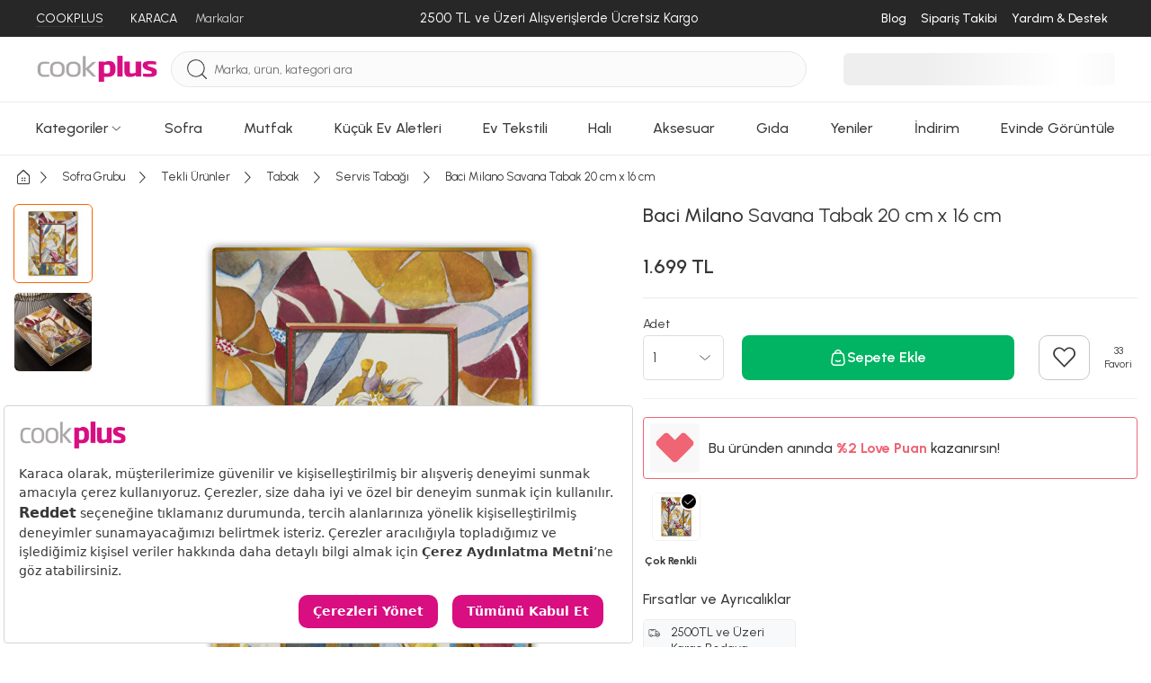

--- FILE ---
content_type: text/html; charset=utf-8
request_url: https://www.cookplus.com/urun/baci-milano-savana-dikdortgen-tepsi
body_size: 73070
content:
<!DOCTYPE html><html lang="tr"><head><meta charset="UTF-8"><meta http-equiv="X-UA-Compatible" content="IE=edge"><script type="e64d278aa9a1125a65aeca48-text/javascript">(window.NREUM||(NREUM={})).init={privacy:{cookies_enabled:true},ajax:{deny_list:["bam.eu01.nr-data.net"]},feature_flags:["soft_nav"],distributed_tracing:{enabled:true}};(window.NREUM||(NREUM={})).loader_config={agentID:"538528053",accountID:"3166065",trustKey:"3166065",xpid:"VwcBV1ZVDRAEUlFaAgYOUF0=",licenseKey:"NRJS-a5db9347b2ee2bea1ca",applicationID:"460857969",browserID:"538528053"};;/*! For license information please see nr-loader-spa-1.308.0.min.js.LICENSE.txt */
(()=>{var e,t,r={384:(e,t,r)=>{"use strict";r.d(t,{NT:()=>a,US:()=>u,Zm:()=>o,bQ:()=>d,dV:()=>c,pV:()=>l});var n=r(6154),i=r(1863),s=r(1910);const a={beacon:"bam.nr-data.net",errorBeacon:"bam.nr-data.net"};function o(){return n.gm.NREUM||(n.gm.NREUM={}),void 0===n.gm.newrelic&&(n.gm.newrelic=n.gm.NREUM),n.gm.NREUM}function c(){let e=o();return e.o||(e.o={ST:n.gm.setTimeout,SI:n.gm.setImmediate||n.gm.setInterval,CT:n.gm.clearTimeout,XHR:n.gm.XMLHttpRequest,REQ:n.gm.Request,EV:n.gm.Event,PR:n.gm.Promise,MO:n.gm.MutationObserver,FETCH:n.gm.fetch,WS:n.gm.WebSocket},(0,s.i)(...Object.values(e.o))),e}function d(e,t){let r=o();r.initializedAgents??={},t.initializedAt={ms:(0,i.t)(),date:new Date},r.initializedAgents[e]=t}function u(e,t){o()[e]=t}function l(){return function(){let e=o();const t=e.info||{};e.info={beacon:a.beacon,errorBeacon:a.errorBeacon,...t}}(),function(){let e=o();const t=e.init||{};e.init={...t}}(),c(),function(){let e=o();const t=e.loader_config||{};e.loader_config={...t}}(),o()}},782:(e,t,r)=>{"use strict";r.d(t,{T:()=>n});const n=r(860).K7.pageViewTiming},860:(e,t,r)=>{"use strict";r.d(t,{$J:()=>u,K7:()=>c,P3:()=>d,XX:()=>i,Yy:()=>o,df:()=>s,qY:()=>n,v4:()=>a});const n="events",i="jserrors",s="browser/blobs",a="rum",o="browser/logs",c={ajax:"ajax",genericEvents:"generic_events",jserrors:i,logging:"logging",metrics:"metrics",pageAction:"page_action",pageViewEvent:"page_view_event",pageViewTiming:"page_view_timing",sessionReplay:"session_replay",sessionTrace:"session_trace",softNav:"soft_navigations",spa:"spa"},d={[c.pageViewEvent]:1,[c.pageViewTiming]:2,[c.metrics]:3,[c.jserrors]:4,[c.spa]:5,[c.ajax]:6,[c.sessionTrace]:7,[c.softNav]:8,[c.sessionReplay]:9,[c.logging]:10,[c.genericEvents]:11},u={[c.pageViewEvent]:a,[c.pageViewTiming]:n,[c.ajax]:n,[c.spa]:n,[c.softNav]:n,[c.metrics]:i,[c.jserrors]:i,[c.sessionTrace]:s,[c.sessionReplay]:s,[c.logging]:o,[c.genericEvents]:"ins"}},944:(e,t,r)=>{"use strict";r.d(t,{R:()=>i});var n=r(3241);function i(e,t){"function"==typeof console.debug&&(console.debug("New Relic Warning: https://github.com/newrelic/newrelic-browser-agent/blob/main/docs/warning-codes.md#".concat(e),t),(0,n.W)({agentIdentifier:null,drained:null,type:"data",name:"warn",feature:"warn",data:{code:e,secondary:t}}))}},993:(e,t,r)=>{"use strict";r.d(t,{A$:()=>s,ET:()=>a,TZ:()=>o,p_:()=>i});var n=r(860);const i={ERROR:"ERROR",WARN:"WARN",INFO:"INFO",DEBUG:"DEBUG",TRACE:"TRACE"},s={OFF:0,ERROR:1,WARN:2,INFO:3,DEBUG:4,TRACE:5},a="log",o=n.K7.logging},1541:(e,t,r)=>{"use strict";r.d(t,{U:()=>i,f:()=>n});const n={MFE:"MFE",BA:"BA"};function i(e,t){if(2!==t?.harvestEndpointVersion)return{};const r=t.agentRef.runtime.appMetadata.agents[0].entityGuid;return e?{"source.id":e.id,"source.name":e.name,"source.type":e.type,"parent.id":e.parent?.id||r,"parent.type":e.parent?.type||n.BA}:{"entity.guid":r,appId:t.agentRef.info.applicationID}}},1687:(e,t,r)=>{"use strict";r.d(t,{Ak:()=>d,Ze:()=>h,x3:()=>u});var n=r(3241),i=r(7836),s=r(3606),a=r(860),o=r(2646);const c={};function d(e,t){const r={staged:!1,priority:a.P3[t]||0};l(e),c[e].get(t)||c[e].set(t,r)}function u(e,t){e&&c[e]&&(c[e].get(t)&&c[e].delete(t),p(e,t,!1),c[e].size&&f(e))}function l(e){if(!e)throw new Error("agentIdentifier required");c[e]||(c[e]=new Map)}function h(e="",t="feature",r=!1){if(l(e),!e||!c[e].get(t)||r)return p(e,t);c[e].get(t).staged=!0,f(e)}function f(e){const t=Array.from(c[e]);t.every(([e,t])=>t.staged)&&(t.sort((e,t)=>e[1].priority-t[1].priority),t.forEach(([t])=>{c[e].delete(t),p(e,t)}))}function p(e,t,r=!0){const a=e?i.ee.get(e):i.ee,c=s.i.handlers;if(!a.aborted&&a.backlog&&c){if((0,n.W)({agentIdentifier:e,type:"lifecycle",name:"drain",feature:t}),r){const e=a.backlog[t],r=c[t];if(r){for(let t=0;e&&t<e.length;++t)g(e[t],r);Object.entries(r).forEach(([e,t])=>{Object.values(t||{}).forEach(t=>{t[0]?.on&&t[0]?.context()instanceof o.y&&t[0].on(e,t[1])})})}}a.isolatedBacklog||delete c[t],a.backlog[t]=null,a.emit("drain-"+t,[])}}function g(e,t){var r=e[1];Object.values(t[r]||{}).forEach(t=>{var r=e[0];if(t[0]===r){var n=t[1],i=e[3],s=e[2];n.apply(i,s)}})}},1738:(e,t,r)=>{"use strict";r.d(t,{U:()=>f,Y:()=>h});var n=r(3241),i=r(9908),s=r(1863),a=r(944),o=r(5701),c=r(3969),d=r(8362),u=r(860),l=r(4261);function h(e,t,r,s){const h=s||r;!h||h[e]&&h[e]!==d.d.prototype[e]||(h[e]=function(){(0,i.p)(c.xV,["API/"+e+"/called"],void 0,u.K7.metrics,r.ee),(0,n.W)({agentIdentifier:r.agentIdentifier,drained:!!o.B?.[r.agentIdentifier],type:"data",name:"api",feature:l.Pl+e,data:{}});try{return t.apply(this,arguments)}catch(e){(0,a.R)(23,e)}})}function f(e,t,r,n,a){const o=e.info;null===r?delete o.jsAttributes[t]:o.jsAttributes[t]=r,(a||null===r)&&(0,i.p)(l.Pl+n,[(0,s.t)(),t,r],void 0,"session",e.ee)}},1741:(e,t,r)=>{"use strict";r.d(t,{W:()=>s});var n=r(944),i=r(4261);class s{#e(e,...t){if(this[e]!==s.prototype[e])return this[e](...t);(0,n.R)(35,e)}addPageAction(e,t){return this.#e(i.hG,e,t)}register(e){return this.#e(i.eY,e)}recordCustomEvent(e,t){return this.#e(i.fF,e,t)}setPageViewName(e,t){return this.#e(i.Fw,e,t)}setCustomAttribute(e,t,r){return this.#e(i.cD,e,t,r)}noticeError(e,t){return this.#e(i.o5,e,t)}setUserId(e,t=!1){return this.#e(i.Dl,e,t)}setApplicationVersion(e){return this.#e(i.nb,e)}setErrorHandler(e){return this.#e(i.bt,e)}addRelease(e,t){return this.#e(i.k6,e,t)}log(e,t){return this.#e(i.$9,e,t)}start(){return this.#e(i.d3)}finished(e){return this.#e(i.BL,e)}recordReplay(){return this.#e(i.CH)}pauseReplay(){return this.#e(i.Tb)}addToTrace(e){return this.#e(i.U2,e)}setCurrentRouteName(e){return this.#e(i.PA,e)}interaction(e){return this.#e(i.dT,e)}wrapLogger(e,t,r){return this.#e(i.Wb,e,t,r)}measure(e,t){return this.#e(i.V1,e,t)}consent(e){return this.#e(i.Pv,e)}}},1863:(e,t,r)=>{"use strict";function n(){return Math.floor(performance.now())}r.d(t,{t:()=>n})},1910:(e,t,r)=>{"use strict";r.d(t,{i:()=>s});var n=r(944);const i=new Map;function s(...e){return e.every(e=>{if(i.has(e))return i.get(e);const t="function"==typeof e?e.toString():"",r=t.includes("[native code]"),s=t.includes("nrWrapper");return r||s||(0,n.R)(64,e?.name||t),i.set(e,r),r})}},2555:(e,t,r)=>{"use strict";r.d(t,{D:()=>o,f:()=>a});var n=r(384),i=r(8122);const s={beacon:n.NT.beacon,errorBeacon:n.NT.errorBeacon,licenseKey:void 0,applicationID:void 0,sa:void 0,queueTime:void 0,applicationTime:void 0,ttGuid:void 0,user:void 0,account:void 0,product:void 0,extra:void 0,jsAttributes:{},userAttributes:void 0,atts:void 0,transactionName:void 0,tNamePlain:void 0};function a(e){try{return!!e.licenseKey&&!!e.errorBeacon&&!!e.applicationID}catch(e){return!1}}const o=e=>(0,i.a)(e,s)},2614:(e,t,r)=>{"use strict";r.d(t,{BB:()=>a,H3:()=>n,g:()=>d,iL:()=>c,tS:()=>o,uh:()=>i,wk:()=>s});const n="NRBA",i="SESSION",s=144e5,a=18e5,o={STARTED:"session-started",PAUSE:"session-pause",RESET:"session-reset",RESUME:"session-resume",UPDATE:"session-update"},c={SAME_TAB:"same-tab",CROSS_TAB:"cross-tab"},d={OFF:0,FULL:1,ERROR:2}},2646:(e,t,r)=>{"use strict";r.d(t,{y:()=>n});class n{constructor(e){this.contextId=e}}},2843:(e,t,r)=>{"use strict";r.d(t,{G:()=>s,u:()=>i});var n=r(3878);function i(e,t=!1,r,i){(0,n.DD)("visibilitychange",function(){if(t)return void("hidden"===document.visibilityState&&e());e(document.visibilityState)},r,i)}function s(e,t,r){(0,n.sp)("pagehide",e,t,r)}},3241:(e,t,r)=>{"use strict";r.d(t,{W:()=>s});var n=r(6154);const i="newrelic";function s(e={}){try{n.gm.dispatchEvent(new CustomEvent(i,{detail:e}))}catch(e){}}},3304:(e,t,r)=>{"use strict";r.d(t,{A:()=>s});var n=r(7836);const i=()=>{const e=new WeakSet;return(t,r)=>{if("object"==typeof r&&null!==r){if(e.has(r))return;e.add(r)}return r}};function s(e){try{return JSON.stringify(e,i())??""}catch(e){try{n.ee.emit("internal-error",[e])}catch(e){}return""}}},3333:(e,t,r)=>{"use strict";r.d(t,{$v:()=>u,TZ:()=>n,Xh:()=>c,Zp:()=>i,kd:()=>d,mq:()=>o,nf:()=>a,qN:()=>s});const n=r(860).K7.genericEvents,i=["auxclick","click","copy","keydown","paste","scrollend"],s=["focus","blur"],a=4,o=1e3,c=2e3,d=["PageAction","UserAction","BrowserPerformance"],u={RESOURCES:"experimental.resources",REGISTER:"register"}},3434:(e,t,r)=>{"use strict";r.d(t,{Jt:()=>s,YM:()=>d});var n=r(7836),i=r(5607);const s="nr@original:".concat(i.W),a=50;var o=Object.prototype.hasOwnProperty,c=!1;function d(e,t){return e||(e=n.ee),r.inPlace=function(e,t,n,i,s){n||(n="");const a="-"===n.charAt(0);for(let o=0;o<t.length;o++){const c=t[o],d=e[c];l(d)||(e[c]=r(d,a?c+n:n,i,c,s))}},r.flag=s,r;function r(t,r,n,c,d){return l(t)?t:(r||(r=""),nrWrapper[s]=t,function(e,t,r){if(Object.defineProperty&&Object.keys)try{return Object.keys(e).forEach(function(r){Object.defineProperty(t,r,{get:function(){return e[r]},set:function(t){return e[r]=t,t}})}),t}catch(e){u([e],r)}for(var n in e)o.call(e,n)&&(t[n]=e[n])}(t,nrWrapper,e),nrWrapper);function nrWrapper(){var s,o,l,h;let f;try{o=this,s=[...arguments],l="function"==typeof n?n(s,o):n||{}}catch(t){u([t,"",[s,o,c],l],e)}i(r+"start",[s,o,c],l,d);const p=performance.now();let g;try{return h=t.apply(o,s),g=performance.now(),h}catch(e){throw g=performance.now(),i(r+"err",[s,o,e],l,d),f=e,f}finally{const e=g-p,t={start:p,end:g,duration:e,isLongTask:e>=a,methodName:c,thrownError:f};t.isLongTask&&i("long-task",[t,o],l,d),i(r+"end",[s,o,h],l,d)}}}function i(r,n,i,s){if(!c||t){var a=c;c=!0;try{e.emit(r,n,i,t,s)}catch(t){u([t,r,n,i],e)}c=a}}}function u(e,t){t||(t=n.ee);try{t.emit("internal-error",e)}catch(e){}}function l(e){return!(e&&"function"==typeof e&&e.apply&&!e[s])}},3606:(e,t,r)=>{"use strict";r.d(t,{i:()=>s});var n=r(9908);s.on=a;var i=s.handlers={};function s(e,t,r,s){a(s||n.d,i,e,t,r)}function a(e,t,r,i,s){s||(s="feature"),e||(e=n.d);var a=t[s]=t[s]||{};(a[r]=a[r]||[]).push([e,i])}},3738:(e,t,r)=>{"use strict";r.d(t,{He:()=>i,Kp:()=>o,Lc:()=>d,Rz:()=>u,TZ:()=>n,bD:()=>s,d3:()=>a,jx:()=>l,sl:()=>h,uP:()=>c});const n=r(860).K7.sessionTrace,i="bstResource",s="resource",a="-start",o="-end",c="fn"+a,d="fn"+o,u="pushState",l=1e3,h=3e4},3785:(e,t,r)=>{"use strict";r.d(t,{R:()=>c,b:()=>d});var n=r(9908),i=r(1863),s=r(860),a=r(3969),o=r(993);function c(e,t,r={},c=o.p_.INFO,d=!0,u,l=(0,i.t)()){(0,n.p)(a.xV,["API/logging/".concat(c.toLowerCase(),"/called")],void 0,s.K7.metrics,e),(0,n.p)(o.ET,[l,t,r,c,d,u],void 0,s.K7.logging,e)}function d(e){return"string"==typeof e&&Object.values(o.p_).some(t=>t===e.toUpperCase().trim())}},3878:(e,t,r)=>{"use strict";function n(e,t){return{capture:e,passive:!1,signal:t}}function i(e,t,r=!1,i){window.addEventListener(e,t,n(r,i))}function s(e,t,r=!1,i){document.addEventListener(e,t,n(r,i))}r.d(t,{DD:()=>s,jT:()=>n,sp:()=>i})},3962:(e,t,r)=>{"use strict";r.d(t,{AM:()=>a,O2:()=>l,OV:()=>s,Qu:()=>h,TZ:()=>c,ih:()=>f,pP:()=>o,t1:()=>u,tC:()=>i,wD:()=>d});var n=r(860);const i=["click","keydown","submit"],s="popstate",a="api",o="initialPageLoad",c=n.K7.softNav,d=5e3,u=500,l={INITIAL_PAGE_LOAD:"",ROUTE_CHANGE:1,UNSPECIFIED:2},h={INTERACTION:1,AJAX:2,CUSTOM_END:3,CUSTOM_TRACER:4},f={IP:"in progress",PF:"pending finish",FIN:"finished",CAN:"cancelled"}},3969:(e,t,r)=>{"use strict";r.d(t,{TZ:()=>n,XG:()=>o,rs:()=>i,xV:()=>a,z_:()=>s});const n=r(860).K7.metrics,i="sm",s="cm",a="storeSupportabilityMetrics",o="storeEventMetrics"},4234:(e,t,r)=>{"use strict";r.d(t,{W:()=>s});var n=r(7836),i=r(1687);class s{constructor(e,t){this.agentIdentifier=e,this.ee=n.ee.get(e),this.featureName=t,this.blocked=!1}deregisterDrain(){(0,i.x3)(this.agentIdentifier,this.featureName)}}},4261:(e,t,r)=>{"use strict";r.d(t,{$9:()=>u,BL:()=>c,CH:()=>p,Dl:()=>R,Fw:()=>w,PA:()=>v,Pl:()=>n,Pv:()=>A,Tb:()=>h,U2:()=>a,V1:()=>E,Wb:()=>T,bt:()=>y,cD:()=>b,d3:()=>x,dT:()=>d,eY:()=>g,fF:()=>f,hG:()=>s,hw:()=>i,k6:()=>o,nb:()=>m,o5:()=>l});const n="api-",i=n+"ixn-",s="addPageAction",a="addToTrace",o="addRelease",c="finished",d="interaction",u="log",l="noticeError",h="pauseReplay",f="recordCustomEvent",p="recordReplay",g="register",m="setApplicationVersion",v="setCurrentRouteName",b="setCustomAttribute",y="setErrorHandler",w="setPageViewName",R="setUserId",x="start",T="wrapLogger",E="measure",A="consent"},5205:(e,t,r)=>{"use strict";r.d(t,{j:()=>S});var n=r(384),i=r(1741);var s=r(2555),a=r(3333);const o=e=>{if(!e||"string"!=typeof e)return!1;try{document.createDocumentFragment().querySelector(e)}catch{return!1}return!0};var c=r(2614),d=r(944),u=r(8122);const l="[data-nr-mask]",h=e=>(0,u.a)(e,(()=>{const e={feature_flags:[],experimental:{allow_registered_children:!1,resources:!1},mask_selector:"*",block_selector:"[data-nr-block]",mask_input_options:{color:!1,date:!1,"datetime-local":!1,email:!1,month:!1,number:!1,range:!1,search:!1,tel:!1,text:!1,time:!1,url:!1,week:!1,textarea:!1,select:!1,password:!0}};return{ajax:{deny_list:void 0,block_internal:!0,enabled:!0,autoStart:!0},api:{get allow_registered_children(){return e.feature_flags.includes(a.$v.REGISTER)||e.experimental.allow_registered_children},set allow_registered_children(t){e.experimental.allow_registered_children=t},duplicate_registered_data:!1},browser_consent_mode:{enabled:!1},distributed_tracing:{enabled:void 0,exclude_newrelic_header:void 0,cors_use_newrelic_header:void 0,cors_use_tracecontext_headers:void 0,allowed_origins:void 0},get feature_flags(){return e.feature_flags},set feature_flags(t){e.feature_flags=t},generic_events:{enabled:!0,autoStart:!0},harvest:{interval:30},jserrors:{enabled:!0,autoStart:!0},logging:{enabled:!0,autoStart:!0},metrics:{enabled:!0,autoStart:!0},obfuscate:void 0,page_action:{enabled:!0},page_view_event:{enabled:!0,autoStart:!0},page_view_timing:{enabled:!0,autoStart:!0},performance:{capture_marks:!1,capture_measures:!1,capture_detail:!0,resources:{get enabled(){return e.feature_flags.includes(a.$v.RESOURCES)||e.experimental.resources},set enabled(t){e.experimental.resources=t},asset_types:[],first_party_domains:[],ignore_newrelic:!0}},privacy:{cookies_enabled:!0},proxy:{assets:void 0,beacon:void 0},session:{expiresMs:c.wk,inactiveMs:c.BB},session_replay:{autoStart:!0,enabled:!1,preload:!1,sampling_rate:10,error_sampling_rate:100,collect_fonts:!1,inline_images:!1,fix_stylesheets:!0,mask_all_inputs:!0,get mask_text_selector(){return e.mask_selector},set mask_text_selector(t){o(t)?e.mask_selector="".concat(t,",").concat(l):""===t||null===t?e.mask_selector=l:(0,d.R)(5,t)},get block_class(){return"nr-block"},get ignore_class(){return"nr-ignore"},get mask_text_class(){return"nr-mask"},get block_selector(){return e.block_selector},set block_selector(t){o(t)?e.block_selector+=",".concat(t):""!==t&&(0,d.R)(6,t)},get mask_input_options(){return e.mask_input_options},set mask_input_options(t){t&&"object"==typeof t?e.mask_input_options={...t,password:!0}:(0,d.R)(7,t)}},session_trace:{enabled:!0,autoStart:!0},soft_navigations:{enabled:!0,autoStart:!0},spa:{enabled:!0,autoStart:!0},ssl:void 0,user_actions:{enabled:!0,elementAttributes:["id","className","tagName","type"]}}})());var f=r(6154),p=r(9324);let g=0;const m={buildEnv:p.F3,distMethod:p.Xs,version:p.xv,originTime:f.WN},v={consented:!1},b={appMetadata:{},get consented(){return this.session?.state?.consent||v.consented},set consented(e){v.consented=e},customTransaction:void 0,denyList:void 0,disabled:!1,harvester:void 0,isolatedBacklog:!1,isRecording:!1,loaderType:void 0,maxBytes:3e4,obfuscator:void 0,onerror:void 0,ptid:void 0,releaseIds:{},session:void 0,timeKeeper:void 0,registeredEntities:[],jsAttributesMetadata:{bytes:0},get harvestCount(){return++g}},y=e=>{const t=(0,u.a)(e,b),r=Object.keys(m).reduce((e,t)=>(e[t]={value:m[t],writable:!1,configurable:!0,enumerable:!0},e),{});return Object.defineProperties(t,r)};var w=r(5701);const R=e=>{const t=e.startsWith("http");e+="/",r.p=t?e:"https://"+e};var x=r(7836),T=r(3241);const E={accountID:void 0,trustKey:void 0,agentID:void 0,licenseKey:void 0,applicationID:void 0,xpid:void 0},A=e=>(0,u.a)(e,E),_=new Set;function S(e,t={},r,a){let{init:o,info:c,loader_config:d,runtime:u={},exposed:l=!0}=t;if(!c){const e=(0,n.pV)();o=e.init,c=e.info,d=e.loader_config}e.init=h(o||{}),e.loader_config=A(d||{}),c.jsAttributes??={},f.bv&&(c.jsAttributes.isWorker=!0),e.info=(0,s.D)(c);const p=e.init,g=[c.beacon,c.errorBeacon];_.has(e.agentIdentifier)||(p.proxy.assets&&(R(p.proxy.assets),g.push(p.proxy.assets)),p.proxy.beacon&&g.push(p.proxy.beacon),e.beacons=[...g],function(e){const t=(0,n.pV)();Object.getOwnPropertyNames(i.W.prototype).forEach(r=>{const n=i.W.prototype[r];if("function"!=typeof n||"constructor"===n)return;let s=t[r];e[r]&&!1!==e.exposed&&"micro-agent"!==e.runtime?.loaderType&&(t[r]=(...t)=>{const n=e[r](...t);return s?s(...t):n})})}(e),(0,n.US)("activatedFeatures",w.B)),u.denyList=[...p.ajax.deny_list||[],...p.ajax.block_internal?g:[]],u.ptid=e.agentIdentifier,u.loaderType=r,e.runtime=y(u),_.has(e.agentIdentifier)||(e.ee=x.ee.get(e.agentIdentifier),e.exposed=l,(0,T.W)({agentIdentifier:e.agentIdentifier,drained:!!w.B?.[e.agentIdentifier],type:"lifecycle",name:"initialize",feature:void 0,data:e.config})),_.add(e.agentIdentifier)}},5270:(e,t,r)=>{"use strict";r.d(t,{Aw:()=>a,SR:()=>s,rF:()=>o});var n=r(384),i=r(7767);function s(e){return!!(0,n.dV)().o.MO&&(0,i.V)(e)&&!0===e?.session_trace.enabled}function a(e){return!0===e?.session_replay.preload&&s(e)}function o(e,t){try{if("string"==typeof t?.type){if("password"===t.type.toLowerCase())return"*".repeat(e?.length||0);if(void 0!==t?.dataset?.nrUnmask||t?.classList?.contains("nr-unmask"))return e}}catch(e){}return"string"==typeof e?e.replace(/[\S]/g,"*"):"*".repeat(e?.length||0)}},5289:(e,t,r)=>{"use strict";r.d(t,{GG:()=>a,Qr:()=>c,sB:()=>o});var n=r(3878),i=r(6389);function s(){return"undefined"==typeof document||"complete"===document.readyState}function a(e,t){if(s())return e();const r=(0,i.J)(e),a=setInterval(()=>{s()&&(clearInterval(a),r())},500);(0,n.sp)("load",r,t)}function o(e){if(s())return e();(0,n.DD)("DOMContentLoaded",e)}function c(e){if(s())return e();(0,n.sp)("popstate",e)}},5607:(e,t,r)=>{"use strict";r.d(t,{W:()=>n});const n=(0,r(9566).bz)()},5701:(e,t,r)=>{"use strict";r.d(t,{B:()=>s,t:()=>a});var n=r(3241);const i=new Set,s={};function a(e,t){const r=t.agentIdentifier;s[r]??={},e&&"object"==typeof e&&(i.has(r)||(t.ee.emit("rumresp",[e]),s[r]=e,i.add(r),(0,n.W)({agentIdentifier:r,loaded:!0,drained:!0,type:"lifecycle",name:"load",feature:void 0,data:e})))}},6154:(e,t,r)=>{"use strict";r.d(t,{OF:()=>d,RI:()=>i,WN:()=>h,bv:()=>s,eN:()=>f,gm:()=>a,lR:()=>l,m:()=>c,mw:()=>o,sb:()=>u});var n=r(1863);const i="undefined"!=typeof window&&!!window.document,s="undefined"!=typeof WorkerGlobalScope&&("undefined"!=typeof self&&self instanceof WorkerGlobalScope&&self.navigator instanceof WorkerNavigator||"undefined"!=typeof globalThis&&globalThis instanceof WorkerGlobalScope&&globalThis.navigator instanceof WorkerNavigator),a=i?window:"undefined"!=typeof WorkerGlobalScope&&("undefined"!=typeof self&&self instanceof WorkerGlobalScope&&self||"undefined"!=typeof globalThis&&globalThis instanceof WorkerGlobalScope&&globalThis),o=Boolean("hidden"===a?.document?.visibilityState),c=""+a?.location,d=/iPad|iPhone|iPod/.test(a.navigator?.userAgent),u=d&&"undefined"==typeof SharedWorker,l=(()=>{const e=a.navigator?.userAgent?.match(/Firefox[/\s](\d+\.\d+)/);return Array.isArray(e)&&e.length>=2?+e[1]:0})(),h=Date.now()-(0,n.t)(),f=()=>"undefined"!=typeof PerformanceNavigationTiming&&a?.performance?.getEntriesByType("navigation")?.[0]?.responseStart},6344:(e,t,r)=>{"use strict";r.d(t,{BB:()=>u,Qb:()=>l,TZ:()=>i,Ug:()=>a,Vh:()=>s,_s:()=>o,bc:()=>d,yP:()=>c});var n=r(2614);const i=r(860).K7.sessionReplay,s="errorDuringReplay",a=.12,o={DomContentLoaded:0,Load:1,FullSnapshot:2,IncrementalSnapshot:3,Meta:4,Custom:5},c={[n.g.ERROR]:15e3,[n.g.FULL]:3e5,[n.g.OFF]:0},d={RESET:{message:"Session was reset",sm:"Reset"},IMPORT:{message:"Recorder failed to import",sm:"Import"},TOO_MANY:{message:"429: Too Many Requests",sm:"Too-Many"},TOO_BIG:{message:"Payload was too large",sm:"Too-Big"},CROSS_TAB:{message:"Session Entity was set to OFF on another tab",sm:"Cross-Tab"},ENTITLEMENTS:{message:"Session Replay is not allowed and will not be started",sm:"Entitlement"}},u=5e3,l={API:"api",RESUME:"resume",SWITCH_TO_FULL:"switchToFull",INITIALIZE:"initialize",PRELOAD:"preload"}},6389:(e,t,r)=>{"use strict";function n(e,t=500,r={}){const n=r?.leading||!1;let i;return(...r)=>{n&&void 0===i&&(e.apply(this,r),i=setTimeout(()=>{i=clearTimeout(i)},t)),n||(clearTimeout(i),i=setTimeout(()=>{e.apply(this,r)},t))}}function i(e){let t=!1;return(...r)=>{t||(t=!0,e.apply(this,r))}}r.d(t,{J:()=>i,s:()=>n})},6630:(e,t,r)=>{"use strict";r.d(t,{T:()=>n});const n=r(860).K7.pageViewEvent},6774:(e,t,r)=>{"use strict";r.d(t,{T:()=>n});const n=r(860).K7.jserrors},7295:(e,t,r)=>{"use strict";r.d(t,{Xv:()=>a,gX:()=>i,iW:()=>s});var n=[];function i(e){if(!e||s(e))return!1;if(0===n.length)return!0;if("*"===n[0].hostname)return!1;for(var t=0;t<n.length;t++){var r=n[t];if(r.hostname.test(e.hostname)&&r.pathname.test(e.pathname))return!1}return!0}function s(e){return void 0===e.hostname}function a(e){if(n=[],e&&e.length)for(var t=0;t<e.length;t++){let r=e[t];if(!r)continue;if("*"===r)return void(n=[{hostname:"*"}]);0===r.indexOf("http://")?r=r.substring(7):0===r.indexOf("https://")&&(r=r.substring(8));const i=r.indexOf("/");let s,a;i>0?(s=r.substring(0,i),a=r.substring(i)):(s=r,a="*");let[c]=s.split(":");n.push({hostname:o(c),pathname:o(a,!0)})}}function o(e,t=!1){const r=e.replace(/[.+?^${}()|[\]\\]/g,e=>"\\"+e).replace(/\*/g,".*?");return new RegExp((t?"^":"")+r+"$")}},7485:(e,t,r)=>{"use strict";r.d(t,{D:()=>i});var n=r(6154);function i(e){if(0===(e||"").indexOf("data:"))return{protocol:"data"};try{const t=new URL(e,location.href),r={port:t.port,hostname:t.hostname,pathname:t.pathname,search:t.search,protocol:t.protocol.slice(0,t.protocol.indexOf(":")),sameOrigin:t.protocol===n.gm?.location?.protocol&&t.host===n.gm?.location?.host};return r.port&&""!==r.port||("http:"===t.protocol&&(r.port="80"),"https:"===t.protocol&&(r.port="443")),r.pathname&&""!==r.pathname?r.pathname.startsWith("/")||(r.pathname="/".concat(r.pathname)):r.pathname="/",r}catch(e){return{}}}},7699:(e,t,r)=>{"use strict";r.d(t,{It:()=>s,KC:()=>o,No:()=>i,qh:()=>a});var n=r(860);const i=16e3,s=1e6,a="SESSION_ERROR",o={[n.K7.logging]:!0,[n.K7.genericEvents]:!1,[n.K7.jserrors]:!1,[n.K7.ajax]:!1}},7767:(e,t,r)=>{"use strict";r.d(t,{V:()=>i});var n=r(6154);const i=e=>n.RI&&!0===e?.privacy.cookies_enabled},7836:(e,t,r)=>{"use strict";r.d(t,{P:()=>o,ee:()=>c});var n=r(384),i=r(8990),s=r(2646),a=r(5607);const o="nr@context:".concat(a.W),c=function e(t,r){var n={},a={},u={},l=!1;try{l=16===r.length&&d.initializedAgents?.[r]?.runtime.isolatedBacklog}catch(e){}var h={on:p,addEventListener:p,removeEventListener:function(e,t){var r=n[e];if(!r)return;for(var i=0;i<r.length;i++)r[i]===t&&r.splice(i,1)},emit:function(e,r,n,i,s){!1!==s&&(s=!0);if(c.aborted&&!i)return;t&&s&&t.emit(e,r,n);var o=f(n);g(e).forEach(e=>{e.apply(o,r)});var d=v()[a[e]];d&&d.push([h,e,r,o]);return o},get:m,listeners:g,context:f,buffer:function(e,t){const r=v();if(t=t||"feature",h.aborted)return;Object.entries(e||{}).forEach(([e,n])=>{a[n]=t,t in r||(r[t]=[])})},abort:function(){h._aborted=!0,Object.keys(h.backlog).forEach(e=>{delete h.backlog[e]})},isBuffering:function(e){return!!v()[a[e]]},debugId:r,backlog:l?{}:t&&"object"==typeof t.backlog?t.backlog:{},isolatedBacklog:l};return Object.defineProperty(h,"aborted",{get:()=>{let e=h._aborted||!1;return e||(t&&(e=t.aborted),e)}}),h;function f(e){return e&&e instanceof s.y?e:e?(0,i.I)(e,o,()=>new s.y(o)):new s.y(o)}function p(e,t){n[e]=g(e).concat(t)}function g(e){return n[e]||[]}function m(t){return u[t]=u[t]||e(h,t)}function v(){return h.backlog}}(void 0,"globalEE"),d=(0,n.Zm)();d.ee||(d.ee=c)},8122:(e,t,r)=>{"use strict";r.d(t,{a:()=>i});var n=r(944);function i(e,t){try{if(!e||"object"!=typeof e)return(0,n.R)(3);if(!t||"object"!=typeof t)return(0,n.R)(4);const r=Object.create(Object.getPrototypeOf(t),Object.getOwnPropertyDescriptors(t)),s=0===Object.keys(r).length?e:r;for(let a in s)if(void 0!==e[a])try{if(null===e[a]){r[a]=null;continue}Array.isArray(e[a])&&Array.isArray(t[a])?r[a]=Array.from(new Set([...e[a],...t[a]])):"object"==typeof e[a]&&"object"==typeof t[a]?r[a]=i(e[a],t[a]):r[a]=e[a]}catch(e){r[a]||(0,n.R)(1,e)}return r}catch(e){(0,n.R)(2,e)}}},8139:(e,t,r)=>{"use strict";r.d(t,{u:()=>h});var n=r(7836),i=r(3434),s=r(8990),a=r(6154);const o={},c=a.gm.XMLHttpRequest,d="addEventListener",u="removeEventListener",l="nr@wrapped:".concat(n.P);function h(e){var t=function(e){return(e||n.ee).get("events")}(e);if(o[t.debugId]++)return t;o[t.debugId]=1;var r=(0,i.YM)(t,!0);function h(e){r.inPlace(e,[d,u],"-",p)}function p(e,t){return e[1]}return"getPrototypeOf"in Object&&(a.RI&&f(document,h),c&&f(c.prototype,h),f(a.gm,h)),t.on(d+"-start",function(e,t){var n=e[1];if(null!==n&&("function"==typeof n||"object"==typeof n)&&"newrelic"!==e[0]){var i=(0,s.I)(n,l,function(){var e={object:function(){if("function"!=typeof n.handleEvent)return;return n.handleEvent.apply(n,arguments)},function:n}[typeof n];return e?r(e,"fn-",null,e.name||"anonymous"):n});this.wrapped=e[1]=i}}),t.on(u+"-start",function(e){e[1]=this.wrapped||e[1]}),t}function f(e,t,...r){let n=e;for(;"object"==typeof n&&!Object.prototype.hasOwnProperty.call(n,d);)n=Object.getPrototypeOf(n);n&&t(n,...r)}},8362:(e,t,r)=>{"use strict";r.d(t,{d:()=>s});var n=r(9566),i=r(1741);class s extends i.W{agentIdentifier=(0,n.LA)(16)}},8374:(e,t,r)=>{r.nc=(()=>{try{return document?.currentScript?.nonce}catch(e){}return""})()},8990:(e,t,r)=>{"use strict";r.d(t,{I:()=>i});var n=Object.prototype.hasOwnProperty;function i(e,t,r){if(n.call(e,t))return e[t];var i=r();if(Object.defineProperty&&Object.keys)try{return Object.defineProperty(e,t,{value:i,writable:!0,enumerable:!1}),i}catch(e){}return e[t]=i,i}},9119:(e,t,r)=>{"use strict";r.d(t,{L:()=>s});var n=/([^?#]*)[^#]*(#[^?]*|$).*/,i=/([^?#]*)().*/;function s(e,t){return e?e.replace(t?n:i,"$1$2"):e}},9300:(e,t,r)=>{"use strict";r.d(t,{T:()=>n});const n=r(860).K7.ajax},9324:(e,t,r)=>{"use strict";r.d(t,{AJ:()=>a,F3:()=>i,Xs:()=>s,Yq:()=>o,xv:()=>n});const n="1.308.0",i="PROD",s="CDN",a="@newrelic/rrweb",o="1.0.1"},9566:(e,t,r)=>{"use strict";r.d(t,{LA:()=>o,ZF:()=>c,bz:()=>a,el:()=>d});var n=r(6154);const i="xxxxxxxx-xxxx-4xxx-yxxx-xxxxxxxxxxxx";function s(e,t){return e?15&e[t]:16*Math.random()|0}function a(){const e=n.gm?.crypto||n.gm?.msCrypto;let t,r=0;return e&&e.getRandomValues&&(t=e.getRandomValues(new Uint8Array(30))),i.split("").map(e=>"x"===e?s(t,r++).toString(16):"y"===e?(3&s()|8).toString(16):e).join("")}function o(e){const t=n.gm?.crypto||n.gm?.msCrypto;let r,i=0;t&&t.getRandomValues&&(r=t.getRandomValues(new Uint8Array(e)));const a=[];for(var o=0;o<e;o++)a.push(s(r,i++).toString(16));return a.join("")}function c(){return o(16)}function d(){return o(32)}},9908:(e,t,r)=>{"use strict";r.d(t,{d:()=>n,p:()=>i});var n=r(7836).ee.get("handle");function i(e,t,r,i,s){s?(s.buffer([e],i),s.emit(e,t,r)):(n.buffer([e],i),n.emit(e,t,r))}}},n={};function i(e){var t=n[e];if(void 0!==t)return t.exports;var s=n[e]={exports:{}};return r[e](s,s.exports,i),s.exports}i.m=r,i.d=(e,t)=>{for(var r in t)i.o(t,r)&&!i.o(e,r)&&Object.defineProperty(e,r,{enumerable:!0,get:t[r]})},i.f={},i.e=e=>Promise.all(Object.keys(i.f).reduce((t,r)=>(i.f[r](e,t),t),[])),i.u=e=>({212:"nr-spa-compressor",249:"nr-spa-recorder",478:"nr-spa"}[e]+"-1.308.0.min.js"),i.o=(e,t)=>Object.prototype.hasOwnProperty.call(e,t),e={},t="NRBA-1.308.0.PROD:",i.l=(r,n,s,a)=>{if(e[r])e[r].push(n);else{var o,c;if(void 0!==s)for(var d=document.getElementsByTagName("script"),u=0;u<d.length;u++){var l=d[u];if(l.getAttribute("src")==r||l.getAttribute("data-webpack")==t+s){o=l;break}}if(!o){c=!0;var h={478:"sha512-RSfSVnmHk59T/uIPbdSE0LPeqcEdF4/+XhfJdBuccH5rYMOEZDhFdtnh6X6nJk7hGpzHd9Ujhsy7lZEz/ORYCQ==",249:"sha512-ehJXhmntm85NSqW4MkhfQqmeKFulra3klDyY0OPDUE+sQ3GokHlPh1pmAzuNy//3j4ac6lzIbmXLvGQBMYmrkg==",212:"sha512-B9h4CR46ndKRgMBcK+j67uSR2RCnJfGefU+A7FrgR/k42ovXy5x/MAVFiSvFxuVeEk/pNLgvYGMp1cBSK/G6Fg=="};(o=document.createElement("script")).charset="utf-8",i.nc&&o.setAttribute("nonce",i.nc),o.setAttribute("data-webpack",t+s),o.src=r,0!==o.src.indexOf(window.location.origin+"/")&&(o.crossOrigin="anonymous"),h[a]&&(o.integrity=h[a])}e[r]=[n];var f=(t,n)=>{o.onerror=o.onload=null,clearTimeout(p);var i=e[r];if(delete e[r],o.parentNode&&o.parentNode.removeChild(o),i&&i.forEach(e=>e(n)),t)return t(n)},p=setTimeout(f.bind(null,void 0,{type:"timeout",target:o}),12e4);o.onerror=f.bind(null,o.onerror),o.onload=f.bind(null,o.onload),c&&document.head.appendChild(o)}},i.r=e=>{"undefined"!=typeof Symbol&&Symbol.toStringTag&&Object.defineProperty(e,Symbol.toStringTag,{value:"Module"}),Object.defineProperty(e,"__esModule",{value:!0})},i.p="https://js-agent.newrelic.com/",(()=>{var e={38:0,788:0};i.f.j=(t,r)=>{var n=i.o(e,t)?e[t]:void 0;if(0!==n)if(n)r.push(n[2]);else{var s=new Promise((r,i)=>n=e[t]=[r,i]);r.push(n[2]=s);var a=i.p+i.u(t),o=new Error;i.l(a,r=>{if(i.o(e,t)&&(0!==(n=e[t])&&(e[t]=void 0),n)){var s=r&&("load"===r.type?"missing":r.type),a=r&&r.target&&r.target.src;o.message="Loading chunk "+t+" failed: ("+s+": "+a+")",o.name="ChunkLoadError",o.type=s,o.request=a,n[1](o)}},"chunk-"+t,t)}};var t=(t,r)=>{var n,s,[a,o,c]=r,d=0;if(a.some(t=>0!==e[t])){for(n in o)i.o(o,n)&&(i.m[n]=o[n]);if(c)c(i)}for(t&&t(r);d<a.length;d++)s=a[d],i.o(e,s)&&e[s]&&e[s][0](),e[s]=0},r=self["webpackChunk:NRBA-1.308.0.PROD"]=self["webpackChunk:NRBA-1.308.0.PROD"]||[];r.forEach(t.bind(null,0)),r.push=t.bind(null,r.push.bind(r))})(),(()=>{"use strict";i(8374);var e=i(8362),t=i(860);const r=Object.values(t.K7);var n=i(5205);var s=i(9908),a=i(1863),o=i(4261),c=i(1738);var d=i(1687),u=i(4234),l=i(5289),h=i(6154),f=i(944),p=i(5270),g=i(7767),m=i(6389),v=i(7699);class b extends u.W{constructor(e,t){super(e.agentIdentifier,t),this.agentRef=e,this.abortHandler=void 0,this.featAggregate=void 0,this.loadedSuccessfully=void 0,this.onAggregateImported=new Promise(e=>{this.loadedSuccessfully=e}),this.deferred=Promise.resolve(),!1===e.init[this.featureName].autoStart?this.deferred=new Promise((t,r)=>{this.ee.on("manual-start-all",(0,m.J)(()=>{(0,d.Ak)(e.agentIdentifier,this.featureName),t()}))}):(0,d.Ak)(e.agentIdentifier,t)}importAggregator(e,t,r={}){if(this.featAggregate)return;const n=async()=>{let n;await this.deferred;try{if((0,g.V)(e.init)){const{setupAgentSession:t}=await i.e(478).then(i.bind(i,8766));n=t(e)}}catch(e){(0,f.R)(20,e),this.ee.emit("internal-error",[e]),(0,s.p)(v.qh,[e],void 0,this.featureName,this.ee)}try{if(!this.#t(this.featureName,n,e.init))return(0,d.Ze)(this.agentIdentifier,this.featureName),void this.loadedSuccessfully(!1);const{Aggregate:i}=await t();this.featAggregate=new i(e,r),e.runtime.harvester.initializedAggregates.push(this.featAggregate),this.loadedSuccessfully(!0)}catch(e){(0,f.R)(34,e),this.abortHandler?.(),(0,d.Ze)(this.agentIdentifier,this.featureName,!0),this.loadedSuccessfully(!1),this.ee&&this.ee.abort()}};h.RI?(0,l.GG)(()=>n(),!0):n()}#t(e,r,n){if(this.blocked)return!1;switch(e){case t.K7.sessionReplay:return(0,p.SR)(n)&&!!r;case t.K7.sessionTrace:return!!r;default:return!0}}}var y=i(6630),w=i(2614),R=i(3241);class x extends b{static featureName=y.T;constructor(e){var t;super(e,y.T),this.setupInspectionEvents(e.agentIdentifier),t=e,(0,c.Y)(o.Fw,function(e,r){"string"==typeof e&&("/"!==e.charAt(0)&&(e="/"+e),t.runtime.customTransaction=(r||"http://custom.transaction")+e,(0,s.p)(o.Pl+o.Fw,[(0,a.t)()],void 0,void 0,t.ee))},t),this.importAggregator(e,()=>i.e(478).then(i.bind(i,2467)))}setupInspectionEvents(e){const t=(t,r)=>{t&&(0,R.W)({agentIdentifier:e,timeStamp:t.timeStamp,loaded:"complete"===t.target.readyState,type:"window",name:r,data:t.target.location+""})};(0,l.sB)(e=>{t(e,"DOMContentLoaded")}),(0,l.GG)(e=>{t(e,"load")}),(0,l.Qr)(e=>{t(e,"navigate")}),this.ee.on(w.tS.UPDATE,(t,r)=>{(0,R.W)({agentIdentifier:e,type:"lifecycle",name:"session",data:r})})}}var T=i(384);class E extends e.d{constructor(e){var t;(super(),h.gm)?(this.features={},(0,T.bQ)(this.agentIdentifier,this),this.desiredFeatures=new Set(e.features||[]),this.desiredFeatures.add(x),(0,n.j)(this,e,e.loaderType||"agent"),t=this,(0,c.Y)(o.cD,function(e,r,n=!1){if("string"==typeof e){if(["string","number","boolean"].includes(typeof r)||null===r)return(0,c.U)(t,e,r,o.cD,n);(0,f.R)(40,typeof r)}else(0,f.R)(39,typeof e)},t),function(e){(0,c.Y)(o.Dl,function(t,r=!1){if("string"!=typeof t&&null!==t)return void(0,f.R)(41,typeof t);const n=e.info.jsAttributes["enduser.id"];r&&null!=n&&n!==t?(0,s.p)(o.Pl+"setUserIdAndResetSession",[t],void 0,"session",e.ee):(0,c.U)(e,"enduser.id",t,o.Dl,!0)},e)}(this),function(e){(0,c.Y)(o.nb,function(t){if("string"==typeof t||null===t)return(0,c.U)(e,"application.version",t,o.nb,!1);(0,f.R)(42,typeof t)},e)}(this),function(e){(0,c.Y)(o.d3,function(){e.ee.emit("manual-start-all")},e)}(this),function(e){(0,c.Y)(o.Pv,function(t=!0){if("boolean"==typeof t){if((0,s.p)(o.Pl+o.Pv,[t],void 0,"session",e.ee),e.runtime.consented=t,t){const t=e.features.page_view_event;t.onAggregateImported.then(e=>{const r=t.featAggregate;e&&!r.sentRum&&r.sendRum()})}}else(0,f.R)(65,typeof t)},e)}(this),this.run()):(0,f.R)(21)}get config(){return{info:this.info,init:this.init,loader_config:this.loader_config,runtime:this.runtime}}get api(){return this}run(){try{const e=function(e){const t={};return r.forEach(r=>{t[r]=!!e[r]?.enabled}),t}(this.init),n=[...this.desiredFeatures];n.sort((e,r)=>t.P3[e.featureName]-t.P3[r.featureName]),n.forEach(r=>{if(!e[r.featureName]&&r.featureName!==t.K7.pageViewEvent)return;if(r.featureName===t.K7.spa)return void(0,f.R)(67);const n=function(e){switch(e){case t.K7.ajax:return[t.K7.jserrors];case t.K7.sessionTrace:return[t.K7.ajax,t.K7.pageViewEvent];case t.K7.sessionReplay:return[t.K7.sessionTrace];case t.K7.pageViewTiming:return[t.K7.pageViewEvent];default:return[]}}(r.featureName).filter(e=>!(e in this.features));n.length>0&&(0,f.R)(36,{targetFeature:r.featureName,missingDependencies:n}),this.features[r.featureName]=new r(this)})}catch(e){(0,f.R)(22,e);for(const e in this.features)this.features[e].abortHandler?.();const t=(0,T.Zm)();delete t.initializedAgents[this.agentIdentifier]?.features,delete this.sharedAggregator;return t.ee.get(this.agentIdentifier).abort(),!1}}}var A=i(2843),_=i(782);class S extends b{static featureName=_.T;constructor(e){super(e,_.T),h.RI&&((0,A.u)(()=>(0,s.p)("docHidden",[(0,a.t)()],void 0,_.T,this.ee),!0),(0,A.G)(()=>(0,s.p)("winPagehide",[(0,a.t)()],void 0,_.T,this.ee)),this.importAggregator(e,()=>i.e(478).then(i.bind(i,9917))))}}var O=i(3969);class I extends b{static featureName=O.TZ;constructor(e){super(e,O.TZ),h.RI&&document.addEventListener("securitypolicyviolation",e=>{(0,s.p)(O.xV,["Generic/CSPViolation/Detected"],void 0,this.featureName,this.ee)}),this.importAggregator(e,()=>i.e(478).then(i.bind(i,6555)))}}var N=i(6774),P=i(3878),k=i(3304);class D{constructor(e,t,r,n,i){this.name="UncaughtError",this.message="string"==typeof e?e:(0,k.A)(e),this.sourceURL=t,this.line=r,this.column=n,this.__newrelic=i}}function C(e){return M(e)?e:new D(void 0!==e?.message?e.message:e,e?.filename||e?.sourceURL,e?.lineno||e?.line,e?.colno||e?.col,e?.__newrelic,e?.cause)}function j(e){const t="Unhandled Promise Rejection: ";if(!e?.reason)return;if(M(e.reason)){try{e.reason.message.startsWith(t)||(e.reason.message=t+e.reason.message)}catch(e){}return C(e.reason)}const r=C(e.reason);return(r.message||"").startsWith(t)||(r.message=t+r.message),r}function L(e){if(e.error instanceof SyntaxError&&!/:\d+$/.test(e.error.stack?.trim())){const t=new D(e.message,e.filename,e.lineno,e.colno,e.error.__newrelic,e.cause);return t.name=SyntaxError.name,t}return M(e.error)?e.error:C(e)}function M(e){return e instanceof Error&&!!e.stack}function H(e,r,n,i,o=(0,a.t)()){"string"==typeof e&&(e=new Error(e)),(0,s.p)("err",[e,o,!1,r,n.runtime.isRecording,void 0,i],void 0,t.K7.jserrors,n.ee),(0,s.p)("uaErr",[],void 0,t.K7.genericEvents,n.ee)}var B=i(1541),K=i(993),W=i(3785);function U(e,{customAttributes:t={},level:r=K.p_.INFO}={},n,i,s=(0,a.t)()){(0,W.R)(n.ee,e,t,r,!1,i,s)}function F(e,r,n,i,c=(0,a.t)()){(0,s.p)(o.Pl+o.hG,[c,e,r,i],void 0,t.K7.genericEvents,n.ee)}function V(e,r,n,i,c=(0,a.t)()){const{start:d,end:u,customAttributes:l}=r||{},h={customAttributes:l||{}};if("object"!=typeof h.customAttributes||"string"!=typeof e||0===e.length)return void(0,f.R)(57);const p=(e,t)=>null==e?t:"number"==typeof e?e:e instanceof PerformanceMark?e.startTime:Number.NaN;if(h.start=p(d,0),h.end=p(u,c),Number.isNaN(h.start)||Number.isNaN(h.end))(0,f.R)(57);else{if(h.duration=h.end-h.start,!(h.duration<0))return(0,s.p)(o.Pl+o.V1,[h,e,i],void 0,t.K7.genericEvents,n.ee),h;(0,f.R)(58)}}function G(e,r={},n,i,c=(0,a.t)()){(0,s.p)(o.Pl+o.fF,[c,e,r,i],void 0,t.K7.genericEvents,n.ee)}function z(e){(0,c.Y)(o.eY,function(t){return Y(e,t)},e)}function Y(e,r,n){(0,f.R)(54,"newrelic.register"),r||={},r.type=B.f.MFE,r.licenseKey||=e.info.licenseKey,r.blocked=!1,r.parent=n||{},Array.isArray(r.tags)||(r.tags=[]);const i={};r.tags.forEach(e=>{"name"!==e&&"id"!==e&&(i["source.".concat(e)]=!0)}),r.isolated??=!0;let o=()=>{};const c=e.runtime.registeredEntities;if(!r.isolated){const e=c.find(({metadata:{target:{id:e}}})=>e===r.id&&!r.isolated);if(e)return e}const d=e=>{r.blocked=!0,o=e};function u(e){return"string"==typeof e&&!!e.trim()&&e.trim().length<501||"number"==typeof e}e.init.api.allow_registered_children||d((0,m.J)(()=>(0,f.R)(55))),u(r.id)&&u(r.name)||d((0,m.J)(()=>(0,f.R)(48,r)));const l={addPageAction:(t,n={})=>g(F,[t,{...i,...n},e],r),deregister:()=>{d((0,m.J)(()=>(0,f.R)(68)))},log:(t,n={})=>g(U,[t,{...n,customAttributes:{...i,...n.customAttributes||{}}},e],r),measure:(t,n={})=>g(V,[t,{...n,customAttributes:{...i,...n.customAttributes||{}}},e],r),noticeError:(t,n={})=>g(H,[t,{...i,...n},e],r),register:(t={})=>g(Y,[e,t],l.metadata.target),recordCustomEvent:(t,n={})=>g(G,[t,{...i,...n},e],r),setApplicationVersion:e=>p("application.version",e),setCustomAttribute:(e,t)=>p(e,t),setUserId:e=>p("enduser.id",e),metadata:{customAttributes:i,target:r}},h=()=>(r.blocked&&o(),r.blocked);h()||c.push(l);const p=(e,t)=>{h()||(i[e]=t)},g=(r,n,i)=>{if(h())return;const o=(0,a.t)();(0,s.p)(O.xV,["API/register/".concat(r.name,"/called")],void 0,t.K7.metrics,e.ee);try{if(e.init.api.duplicate_registered_data&&"register"!==r.name){let e=n;if(n[1]instanceof Object){const t={"child.id":i.id,"child.type":i.type};e="customAttributes"in n[1]?[n[0],{...n[1],customAttributes:{...n[1].customAttributes,...t}},...n.slice(2)]:[n[0],{...n[1],...t},...n.slice(2)]}r(...e,void 0,o)}return r(...n,i,o)}catch(e){(0,f.R)(50,e)}};return l}class Z extends b{static featureName=N.T;constructor(e){var t;super(e,N.T),t=e,(0,c.Y)(o.o5,(e,r)=>H(e,r,t),t),function(e){(0,c.Y)(o.bt,function(t){e.runtime.onerror=t},e)}(e),function(e){let t=0;(0,c.Y)(o.k6,function(e,r){++t>10||(this.runtime.releaseIds[e.slice(-200)]=(""+r).slice(-200))},e)}(e),z(e);try{this.removeOnAbort=new AbortController}catch(e){}this.ee.on("internal-error",(t,r)=>{this.abortHandler&&(0,s.p)("ierr",[C(t),(0,a.t)(),!0,{},e.runtime.isRecording,r],void 0,this.featureName,this.ee)}),h.gm.addEventListener("unhandledrejection",t=>{this.abortHandler&&(0,s.p)("err",[j(t),(0,a.t)(),!1,{unhandledPromiseRejection:1},e.runtime.isRecording],void 0,this.featureName,this.ee)},(0,P.jT)(!1,this.removeOnAbort?.signal)),h.gm.addEventListener("error",t=>{this.abortHandler&&(0,s.p)("err",[L(t),(0,a.t)(),!1,{},e.runtime.isRecording],void 0,this.featureName,this.ee)},(0,P.jT)(!1,this.removeOnAbort?.signal)),this.abortHandler=this.#r,this.importAggregator(e,()=>i.e(478).then(i.bind(i,2176)))}#r(){this.removeOnAbort?.abort(),this.abortHandler=void 0}}var q=i(8990);let X=1;function J(e){const t=typeof e;return!e||"object"!==t&&"function"!==t?-1:e===h.gm?0:(0,q.I)(e,"nr@id",function(){return X++})}function Q(e){if("string"==typeof e&&e.length)return e.length;if("object"==typeof e){if("undefined"!=typeof ArrayBuffer&&e instanceof ArrayBuffer&&e.byteLength)return e.byteLength;if("undefined"!=typeof Blob&&e instanceof Blob&&e.size)return e.size;if(!("undefined"!=typeof FormData&&e instanceof FormData))try{return(0,k.A)(e).length}catch(e){return}}}var ee=i(8139),te=i(7836),re=i(3434);const ne={},ie=["open","send"];function se(e){var t=e||te.ee;const r=function(e){return(e||te.ee).get("xhr")}(t);if(void 0===h.gm.XMLHttpRequest)return r;if(ne[r.debugId]++)return r;ne[r.debugId]=1,(0,ee.u)(t);var n=(0,re.YM)(r),i=h.gm.XMLHttpRequest,s=h.gm.MutationObserver,a=h.gm.Promise,o=h.gm.setInterval,c="readystatechange",d=["onload","onerror","onabort","onloadstart","onloadend","onprogress","ontimeout"],u=[],l=h.gm.XMLHttpRequest=function(e){const t=new i(e),s=r.context(t);try{r.emit("new-xhr",[t],s),t.addEventListener(c,(a=s,function(){var e=this;e.readyState>3&&!a.resolved&&(a.resolved=!0,r.emit("xhr-resolved",[],e)),n.inPlace(e,d,"fn-",y)}),(0,P.jT)(!1))}catch(e){(0,f.R)(15,e);try{r.emit("internal-error",[e])}catch(e){}}var a;return t};function p(e,t){n.inPlace(t,["onreadystatechange"],"fn-",y)}if(function(e,t){for(var r in e)t[r]=e[r]}(i,l),l.prototype=i.prototype,n.inPlace(l.prototype,ie,"-xhr-",y),r.on("send-xhr-start",function(e,t){p(e,t),function(e){u.push(e),s&&(g?g.then(b):o?o(b):(m=-m,v.data=m))}(t)}),r.on("open-xhr-start",p),s){var g=a&&a.resolve();if(!o&&!a){var m=1,v=document.createTextNode(m);new s(b).observe(v,{characterData:!0})}}else t.on("fn-end",function(e){e[0]&&e[0].type===c||b()});function b(){for(var e=0;e<u.length;e++)p(0,u[e]);u.length&&(u=[])}function y(e,t){return t}return r}var ae="fetch-",oe=ae+"body-",ce=["arrayBuffer","blob","json","text","formData"],de=h.gm.Request,ue=h.gm.Response,le="prototype";const he={};function fe(e){const t=function(e){return(e||te.ee).get("fetch")}(e);if(!(de&&ue&&h.gm.fetch))return t;if(he[t.debugId]++)return t;function r(e,r,n){var i=e[r];"function"==typeof i&&(e[r]=function(){var e,r=[...arguments],s={};t.emit(n+"before-start",[r],s),s[te.P]&&s[te.P].dt&&(e=s[te.P].dt);var a=i.apply(this,r);return t.emit(n+"start",[r,e],a),a.then(function(e){return t.emit(n+"end",[null,e],a),e},function(e){throw t.emit(n+"end",[e],a),e})})}return he[t.debugId]=1,ce.forEach(e=>{r(de[le],e,oe),r(ue[le],e,oe)}),r(h.gm,"fetch",ae),t.on(ae+"end",function(e,r){var n=this;if(r){var i=r.headers.get("content-length");null!==i&&(n.rxSize=i),t.emit(ae+"done",[null,r],n)}else t.emit(ae+"done",[e],n)}),t}var pe=i(7485),ge=i(9566);class me{constructor(e){this.agentRef=e}generateTracePayload(e){const t=this.agentRef.loader_config;if(!this.shouldGenerateTrace(e)||!t)return null;var r=(t.accountID||"").toString()||null,n=(t.agentID||"").toString()||null,i=(t.trustKey||"").toString()||null;if(!r||!n)return null;var s=(0,ge.ZF)(),a=(0,ge.el)(),o=Date.now(),c={spanId:s,traceId:a,timestamp:o};return(e.sameOrigin||this.isAllowedOrigin(e)&&this.useTraceContextHeadersForCors())&&(c.traceContextParentHeader=this.generateTraceContextParentHeader(s,a),c.traceContextStateHeader=this.generateTraceContextStateHeader(s,o,r,n,i)),(e.sameOrigin&&!this.excludeNewrelicHeader()||!e.sameOrigin&&this.isAllowedOrigin(e)&&this.useNewrelicHeaderForCors())&&(c.newrelicHeader=this.generateTraceHeader(s,a,o,r,n,i)),c}generateTraceContextParentHeader(e,t){return"00-"+t+"-"+e+"-01"}generateTraceContextStateHeader(e,t,r,n,i){return i+"@nr=0-1-"+r+"-"+n+"-"+e+"----"+t}generateTraceHeader(e,t,r,n,i,s){if(!("function"==typeof h.gm?.btoa))return null;var a={v:[0,1],d:{ty:"Browser",ac:n,ap:i,id:e,tr:t,ti:r}};return s&&n!==s&&(a.d.tk=s),btoa((0,k.A)(a))}shouldGenerateTrace(e){return this.agentRef.init?.distributed_tracing?.enabled&&this.isAllowedOrigin(e)}isAllowedOrigin(e){var t=!1;const r=this.agentRef.init?.distributed_tracing;if(e.sameOrigin)t=!0;else if(r?.allowed_origins instanceof Array)for(var n=0;n<r.allowed_origins.length;n++){var i=(0,pe.D)(r.allowed_origins[n]);if(e.hostname===i.hostname&&e.protocol===i.protocol&&e.port===i.port){t=!0;break}}return t}excludeNewrelicHeader(){var e=this.agentRef.init?.distributed_tracing;return!!e&&!!e.exclude_newrelic_header}useNewrelicHeaderForCors(){var e=this.agentRef.init?.distributed_tracing;return!!e&&!1!==e.cors_use_newrelic_header}useTraceContextHeadersForCors(){var e=this.agentRef.init?.distributed_tracing;return!!e&&!!e.cors_use_tracecontext_headers}}var ve=i(9300),be=i(7295);function ye(e){return"string"==typeof e?e:e instanceof(0,T.dV)().o.REQ?e.url:h.gm?.URL&&e instanceof URL?e.href:void 0}var we=["load","error","abort","timeout"],Re=we.length,xe=(0,T.dV)().o.REQ,Te=(0,T.dV)().o.XHR;const Ee="X-NewRelic-App-Data";class Ae extends b{static featureName=ve.T;constructor(e){super(e,ve.T),this.dt=new me(e),this.handler=(e,t,r,n)=>(0,s.p)(e,t,r,n,this.ee);try{const e={xmlhttprequest:"xhr",fetch:"fetch",beacon:"beacon"};h.gm?.performance?.getEntriesByType("resource").forEach(r=>{if(r.initiatorType in e&&0!==r.responseStatus){const n={status:r.responseStatus},i={rxSize:r.transferSize,duration:Math.floor(r.duration),cbTime:0};_e(n,r.name),this.handler("xhr",[n,i,r.startTime,r.responseEnd,e[r.initiatorType]],void 0,t.K7.ajax)}})}catch(e){}fe(this.ee),se(this.ee),function(e,r,n,i){function o(e){var t=this;t.totalCbs=0,t.called=0,t.cbTime=0,t.end=T,t.ended=!1,t.xhrGuids={},t.lastSize=null,t.loadCaptureCalled=!1,t.params=this.params||{},t.metrics=this.metrics||{},t.latestLongtaskEnd=0,e.addEventListener("load",function(r){E(t,e)},(0,P.jT)(!1)),h.lR||e.addEventListener("progress",function(e){t.lastSize=e.loaded},(0,P.jT)(!1))}function c(e){this.params={method:e[0]},_e(this,e[1]),this.metrics={}}function d(t,r){e.loader_config.xpid&&this.sameOrigin&&r.setRequestHeader("X-NewRelic-ID",e.loader_config.xpid);var n=i.generateTracePayload(this.parsedOrigin);if(n){var s=!1;n.newrelicHeader&&(r.setRequestHeader("newrelic",n.newrelicHeader),s=!0),n.traceContextParentHeader&&(r.setRequestHeader("traceparent",n.traceContextParentHeader),n.traceContextStateHeader&&r.setRequestHeader("tracestate",n.traceContextStateHeader),s=!0),s&&(this.dt=n)}}function u(e,t){var n=this.metrics,i=e[0],s=this;if(n&&i){var o=Q(i);o&&(n.txSize=o)}this.startTime=(0,a.t)(),this.body=i,this.listener=function(e){try{"abort"!==e.type||s.loadCaptureCalled||(s.params.aborted=!0),("load"!==e.type||s.called===s.totalCbs&&(s.onloadCalled||"function"!=typeof t.onload)&&"function"==typeof s.end)&&s.end(t)}catch(e){try{r.emit("internal-error",[e])}catch(e){}}};for(var c=0;c<Re;c++)t.addEventListener(we[c],this.listener,(0,P.jT)(!1))}function l(e,t,r){this.cbTime+=e,t?this.onloadCalled=!0:this.called+=1,this.called!==this.totalCbs||!this.onloadCalled&&"function"==typeof r.onload||"function"!=typeof this.end||this.end(r)}function f(e,t){var r=""+J(e)+!!t;this.xhrGuids&&!this.xhrGuids[r]&&(this.xhrGuids[r]=!0,this.totalCbs+=1)}function p(e,t){var r=""+J(e)+!!t;this.xhrGuids&&this.xhrGuids[r]&&(delete this.xhrGuids[r],this.totalCbs-=1)}function g(){this.endTime=(0,a.t)()}function m(e,t){t instanceof Te&&"load"===e[0]&&r.emit("xhr-load-added",[e[1],e[2]],t)}function v(e,t){t instanceof Te&&"load"===e[0]&&r.emit("xhr-load-removed",[e[1],e[2]],t)}function b(e,t,r){t instanceof Te&&("onload"===r&&(this.onload=!0),("load"===(e[0]&&e[0].type)||this.onload)&&(this.xhrCbStart=(0,a.t)()))}function y(e,t){this.xhrCbStart&&r.emit("xhr-cb-time",[(0,a.t)()-this.xhrCbStart,this.onload,t],t)}function w(e){var t,r=e[1]||{};if("string"==typeof e[0]?0===(t=e[0]).length&&h.RI&&(t=""+h.gm.location.href):e[0]&&e[0].url?t=e[0].url:h.gm?.URL&&e[0]&&e[0]instanceof URL?t=e[0].href:"function"==typeof e[0].toString&&(t=e[0].toString()),"string"==typeof t&&0!==t.length){t&&(this.parsedOrigin=(0,pe.D)(t),this.sameOrigin=this.parsedOrigin.sameOrigin);var n=i.generateTracePayload(this.parsedOrigin);if(n&&(n.newrelicHeader||n.traceContextParentHeader))if(e[0]&&e[0].headers)o(e[0].headers,n)&&(this.dt=n);else{var s={};for(var a in r)s[a]=r[a];s.headers=new Headers(r.headers||{}),o(s.headers,n)&&(this.dt=n),e.length>1?e[1]=s:e.push(s)}}function o(e,t){var r=!1;return t.newrelicHeader&&(e.set("newrelic",t.newrelicHeader),r=!0),t.traceContextParentHeader&&(e.set("traceparent",t.traceContextParentHeader),t.traceContextStateHeader&&e.set("tracestate",t.traceContextStateHeader),r=!0),r}}function R(e,t){this.params={},this.metrics={},this.startTime=(0,a.t)(),this.dt=t,e.length>=1&&(this.target=e[0]),e.length>=2&&(this.opts=e[1]);var r=this.opts||{},n=this.target;_e(this,ye(n));var i=(""+(n&&n instanceof xe&&n.method||r.method||"GET")).toUpperCase();this.params.method=i,this.body=r.body,this.txSize=Q(r.body)||0}function x(e,r){if(this.endTime=(0,a.t)(),this.params||(this.params={}),(0,be.iW)(this.params))return;let i;this.params.status=r?r.status:0,"string"==typeof this.rxSize&&this.rxSize.length>0&&(i=+this.rxSize);const s={txSize:this.txSize,rxSize:i,duration:(0,a.t)()-this.startTime};n("xhr",[this.params,s,this.startTime,this.endTime,"fetch"],this,t.K7.ajax)}function T(e){const r=this.params,i=this.metrics;if(!this.ended){this.ended=!0;for(let t=0;t<Re;t++)e.removeEventListener(we[t],this.listener,!1);r.aborted||(0,be.iW)(r)||(i.duration=(0,a.t)()-this.startTime,this.loadCaptureCalled||4!==e.readyState?null==r.status&&(r.status=0):E(this,e),i.cbTime=this.cbTime,n("xhr",[r,i,this.startTime,this.endTime,"xhr"],this,t.K7.ajax))}}function E(e,n){e.params.status=n.status;var i=function(e,t){var r=e.responseType;return"json"===r&&null!==t?t:"arraybuffer"===r||"blob"===r||"json"===r?Q(e.response):"text"===r||""===r||void 0===r?Q(e.responseText):void 0}(n,e.lastSize);if(i&&(e.metrics.rxSize=i),e.sameOrigin&&n.getAllResponseHeaders().indexOf(Ee)>=0){var a=n.getResponseHeader(Ee);a&&((0,s.p)(O.rs,["Ajax/CrossApplicationTracing/Header/Seen"],void 0,t.K7.metrics,r),e.params.cat=a.split(", ").pop())}e.loadCaptureCalled=!0}r.on("new-xhr",o),r.on("open-xhr-start",c),r.on("open-xhr-end",d),r.on("send-xhr-start",u),r.on("xhr-cb-time",l),r.on("xhr-load-added",f),r.on("xhr-load-removed",p),r.on("xhr-resolved",g),r.on("addEventListener-end",m),r.on("removeEventListener-end",v),r.on("fn-end",y),r.on("fetch-before-start",w),r.on("fetch-start",R),r.on("fn-start",b),r.on("fetch-done",x)}(e,this.ee,this.handler,this.dt),this.importAggregator(e,()=>i.e(478).then(i.bind(i,3845)))}}function _e(e,t){var r=(0,pe.D)(t),n=e.params||e;n.hostname=r.hostname,n.port=r.port,n.protocol=r.protocol,n.host=r.hostname+":"+r.port,n.pathname=r.pathname,e.parsedOrigin=r,e.sameOrigin=r.sameOrigin}const Se={},Oe=["pushState","replaceState"];function Ie(e){const t=function(e){return(e||te.ee).get("history")}(e);return!h.RI||Se[t.debugId]++||(Se[t.debugId]=1,(0,re.YM)(t).inPlace(window.history,Oe,"-")),t}var Ne=i(3738);function Pe(e){(0,c.Y)(o.BL,function(r=Date.now()){const n=r-h.WN;n<0&&(0,f.R)(62,r),(0,s.p)(O.XG,[o.BL,{time:n}],void 0,t.K7.metrics,e.ee),e.addToTrace({name:o.BL,start:r,origin:"nr"}),(0,s.p)(o.Pl+o.hG,[n,o.BL],void 0,t.K7.genericEvents,e.ee)},e)}const{He:ke,bD:De,d3:Ce,Kp:je,TZ:Le,Lc:Me,uP:He,Rz:Be}=Ne;class Ke extends b{static featureName=Le;constructor(e){var r;super(e,Le),r=e,(0,c.Y)(o.U2,function(e){if(!(e&&"object"==typeof e&&e.name&&e.start))return;const n={n:e.name,s:e.start-h.WN,e:(e.end||e.start)-h.WN,o:e.origin||"",t:"api"};n.s<0||n.e<0||n.e<n.s?(0,f.R)(61,{start:n.s,end:n.e}):(0,s.p)("bstApi",[n],void 0,t.K7.sessionTrace,r.ee)},r),Pe(e);if(!(0,g.V)(e.init))return void this.deregisterDrain();const n=this.ee;let d;Ie(n),this.eventsEE=(0,ee.u)(n),this.eventsEE.on(He,function(e,t){this.bstStart=(0,a.t)()}),this.eventsEE.on(Me,function(e,r){(0,s.p)("bst",[e[0],r,this.bstStart,(0,a.t)()],void 0,t.K7.sessionTrace,n)}),n.on(Be+Ce,function(e){this.time=(0,a.t)(),this.startPath=location.pathname+location.hash}),n.on(Be+je,function(e){(0,s.p)("bstHist",[location.pathname+location.hash,this.startPath,this.time],void 0,t.K7.sessionTrace,n)});try{d=new PerformanceObserver(e=>{const r=e.getEntries();(0,s.p)(ke,[r],void 0,t.K7.sessionTrace,n)}),d.observe({type:De,buffered:!0})}catch(e){}this.importAggregator(e,()=>i.e(478).then(i.bind(i,6974)),{resourceObserver:d})}}var We=i(6344);class Ue extends b{static featureName=We.TZ;#n;recorder;constructor(e){var r;let n;super(e,We.TZ),r=e,(0,c.Y)(o.CH,function(){(0,s.p)(o.CH,[],void 0,t.K7.sessionReplay,r.ee)},r),function(e){(0,c.Y)(o.Tb,function(){(0,s.p)(o.Tb,[],void 0,t.K7.sessionReplay,e.ee)},e)}(e);try{n=JSON.parse(localStorage.getItem("".concat(w.H3,"_").concat(w.uh)))}catch(e){}(0,p.SR)(e.init)&&this.ee.on(o.CH,()=>this.#i()),this.#s(n)&&this.importRecorder().then(e=>{e.startRecording(We.Qb.PRELOAD,n?.sessionReplayMode)}),this.importAggregator(this.agentRef,()=>i.e(478).then(i.bind(i,6167)),this),this.ee.on("err",e=>{this.blocked||this.agentRef.runtime.isRecording&&(this.errorNoticed=!0,(0,s.p)(We.Vh,[e],void 0,this.featureName,this.ee))})}#s(e){return e&&(e.sessionReplayMode===w.g.FULL||e.sessionReplayMode===w.g.ERROR)||(0,p.Aw)(this.agentRef.init)}importRecorder(){return this.recorder?Promise.resolve(this.recorder):(this.#n??=Promise.all([i.e(478),i.e(249)]).then(i.bind(i,4866)).then(({Recorder:e})=>(this.recorder=new e(this),this.recorder)).catch(e=>{throw this.ee.emit("internal-error",[e]),this.blocked=!0,e}),this.#n)}#i(){this.blocked||(this.featAggregate?this.featAggregate.mode!==w.g.FULL&&this.featAggregate.initializeRecording(w.g.FULL,!0,We.Qb.API):this.importRecorder().then(()=>{this.recorder.startRecording(We.Qb.API,w.g.FULL)}))}}var Fe=i(3962);class Ve extends b{static featureName=Fe.TZ;constructor(e){if(super(e,Fe.TZ),function(e){const r=e.ee.get("tracer");function n(){}(0,c.Y)(o.dT,function(e){return(new n).get("object"==typeof e?e:{})},e);const i=n.prototype={createTracer:function(n,i){var o={},c=this,d="function"==typeof i;return(0,s.p)(O.xV,["API/createTracer/called"],void 0,t.K7.metrics,e.ee),function(){if(r.emit((d?"":"no-")+"fn-start",[(0,a.t)(),c,d],o),d)try{return i.apply(this,arguments)}catch(e){const t="string"==typeof e?new Error(e):e;throw r.emit("fn-err",[arguments,this,t],o),t}finally{r.emit("fn-end",[(0,a.t)()],o)}}}};["actionText","setName","setAttribute","save","ignore","onEnd","getContext","end","get"].forEach(r=>{c.Y.apply(this,[r,function(){return(0,s.p)(o.hw+r,[performance.now(),...arguments],this,t.K7.softNav,e.ee),this},e,i])}),(0,c.Y)(o.PA,function(){(0,s.p)(o.hw+"routeName",[performance.now(),...arguments],void 0,t.K7.softNav,e.ee)},e)}(e),!h.RI||!(0,T.dV)().o.MO)return;const r=Ie(this.ee);try{this.removeOnAbort=new AbortController}catch(e){}Fe.tC.forEach(e=>{(0,P.sp)(e,e=>{l(e)},!0,this.removeOnAbort?.signal)});const n=()=>(0,s.p)("newURL",[(0,a.t)(),""+window.location],void 0,this.featureName,this.ee);r.on("pushState-end",n),r.on("replaceState-end",n),(0,P.sp)(Fe.OV,e=>{l(e),(0,s.p)("newURL",[e.timeStamp,""+window.location],void 0,this.featureName,this.ee)},!0,this.removeOnAbort?.signal);let d=!1;const u=new((0,T.dV)().o.MO)((e,t)=>{d||(d=!0,requestAnimationFrame(()=>{(0,s.p)("newDom",[(0,a.t)()],void 0,this.featureName,this.ee),d=!1}))}),l=(0,m.s)(e=>{"loading"!==document.readyState&&((0,s.p)("newUIEvent",[e],void 0,this.featureName,this.ee),u.observe(document.body,{attributes:!0,childList:!0,subtree:!0,characterData:!0}))},100,{leading:!0});this.abortHandler=function(){this.removeOnAbort?.abort(),u.disconnect(),this.abortHandler=void 0},this.importAggregator(e,()=>i.e(478).then(i.bind(i,4393)),{domObserver:u})}}var Ge=i(3333),ze=i(9119);const Ye={},Ze=new Set;function qe(e){return"string"==typeof e?{type:"string",size:(new TextEncoder).encode(e).length}:e instanceof ArrayBuffer?{type:"ArrayBuffer",size:e.byteLength}:e instanceof Blob?{type:"Blob",size:e.size}:e instanceof DataView?{type:"DataView",size:e.byteLength}:ArrayBuffer.isView(e)?{type:"TypedArray",size:e.byteLength}:{type:"unknown",size:0}}class Xe{constructor(e,t){this.timestamp=(0,a.t)(),this.currentUrl=(0,ze.L)(window.location.href),this.socketId=(0,ge.LA)(8),this.requestedUrl=(0,ze.L)(e),this.requestedProtocols=Array.isArray(t)?t.join(","):t||"",this.openedAt=void 0,this.protocol=void 0,this.extensions=void 0,this.binaryType=void 0,this.messageOrigin=void 0,this.messageCount=0,this.messageBytes=0,this.messageBytesMin=0,this.messageBytesMax=0,this.messageTypes=void 0,this.sendCount=0,this.sendBytes=0,this.sendBytesMin=0,this.sendBytesMax=0,this.sendTypes=void 0,this.closedAt=void 0,this.closeCode=void 0,this.closeReason="unknown",this.closeWasClean=void 0,this.connectedDuration=0,this.hasErrors=void 0}}class $e extends b{static featureName=Ge.TZ;constructor(e){super(e,Ge.TZ);const r=e.init.feature_flags.includes("websockets"),n=[e.init.page_action.enabled,e.init.performance.capture_marks,e.init.performance.capture_measures,e.init.performance.resources.enabled,e.init.user_actions.enabled,r];var d;let u,l;if(d=e,(0,c.Y)(o.hG,(e,t)=>F(e,t,d),d),function(e){(0,c.Y)(o.fF,(t,r)=>G(t,r,e),e)}(e),Pe(e),z(e),function(e){(0,c.Y)(o.V1,(t,r)=>V(t,r,e),e)}(e),r&&(l=function(e){if(!(0,T.dV)().o.WS)return e;const t=e.get("websockets");if(Ye[t.debugId]++)return t;Ye[t.debugId]=1,(0,A.G)(()=>{const e=(0,a.t)();Ze.forEach(r=>{r.nrData.closedAt=e,r.nrData.closeCode=1001,r.nrData.closeReason="Page navigating away",r.nrData.closeWasClean=!1,r.nrData.openedAt&&(r.nrData.connectedDuration=e-r.nrData.openedAt),t.emit("ws",[r.nrData],r)})});class r extends WebSocket{static name="WebSocket";static toString(){return"function WebSocket() { [native code] }"}toString(){return"[object WebSocket]"}get[Symbol.toStringTag](){return r.name}#a(e){(e.__newrelic??={}).socketId=this.nrData.socketId,this.nrData.hasErrors??=!0}constructor(...e){super(...e),this.nrData=new Xe(e[0],e[1]),this.addEventListener("open",()=>{this.nrData.openedAt=(0,a.t)(),["protocol","extensions","binaryType"].forEach(e=>{this.nrData[e]=this[e]}),Ze.add(this)}),this.addEventListener("message",e=>{const{type:t,size:r}=qe(e.data);this.nrData.messageOrigin??=(0,ze.L)(e.origin),this.nrData.messageCount++,this.nrData.messageBytes+=r,this.nrData.messageBytesMin=Math.min(this.nrData.messageBytesMin||1/0,r),this.nrData.messageBytesMax=Math.max(this.nrData.messageBytesMax,r),(this.nrData.messageTypes??"").includes(t)||(this.nrData.messageTypes=this.nrData.messageTypes?"".concat(this.nrData.messageTypes,",").concat(t):t)}),this.addEventListener("close",e=>{this.nrData.closedAt=(0,a.t)(),this.nrData.closeCode=e.code,e.reason&&(this.nrData.closeReason=e.reason),this.nrData.closeWasClean=e.wasClean,this.nrData.connectedDuration=this.nrData.closedAt-this.nrData.openedAt,Ze.delete(this),t.emit("ws",[this.nrData],this)})}addEventListener(e,t,...r){const n=this,i="function"==typeof t?function(...e){try{return t.apply(this,e)}catch(e){throw n.#a(e),e}}:t?.handleEvent?{handleEvent:function(...e){try{return t.handleEvent.apply(t,e)}catch(e){throw n.#a(e),e}}}:t;return super.addEventListener(e,i,...r)}send(e){if(this.readyState===WebSocket.OPEN){const{type:t,size:r}=qe(e);this.nrData.sendCount++,this.nrData.sendBytes+=r,this.nrData.sendBytesMin=Math.min(this.nrData.sendBytesMin||1/0,r),this.nrData.sendBytesMax=Math.max(this.nrData.sendBytesMax,r),(this.nrData.sendTypes??"").includes(t)||(this.nrData.sendTypes=this.nrData.sendTypes?"".concat(this.nrData.sendTypes,",").concat(t):t)}try{return super.send(e)}catch(e){throw this.#a(e),e}}close(...e){try{super.close(...e)}catch(e){throw this.#a(e),e}}}return h.gm.WebSocket=r,t}(this.ee)),h.RI){if(fe(this.ee),se(this.ee),u=Ie(this.ee),e.init.user_actions.enabled){function f(t){const r=(0,pe.D)(t);return e.beacons.includes(r.hostname+":"+r.port)}function p(){u.emit("navChange")}Ge.Zp.forEach(e=>(0,P.sp)(e,e=>(0,s.p)("ua",[e],void 0,this.featureName,this.ee),!0)),Ge.qN.forEach(e=>{const t=(0,m.s)(e=>{(0,s.p)("ua",[e],void 0,this.featureName,this.ee)},500,{leading:!0});(0,P.sp)(e,t)}),h.gm.addEventListener("error",()=>{(0,s.p)("uaErr",[],void 0,t.K7.genericEvents,this.ee)},(0,P.jT)(!1,this.removeOnAbort?.signal)),this.ee.on("open-xhr-start",(e,r)=>{f(e[1])||r.addEventListener("readystatechange",()=>{2===r.readyState&&(0,s.p)("uaXhr",[],void 0,t.K7.genericEvents,this.ee)})}),this.ee.on("fetch-start",e=>{e.length>=1&&!f(ye(e[0]))&&(0,s.p)("uaXhr",[],void 0,t.K7.genericEvents,this.ee)}),u.on("pushState-end",p),u.on("replaceState-end",p),window.addEventListener("hashchange",p,(0,P.jT)(!0,this.removeOnAbort?.signal)),window.addEventListener("popstate",p,(0,P.jT)(!0,this.removeOnAbort?.signal))}if(e.init.performance.resources.enabled&&h.gm.PerformanceObserver?.supportedEntryTypes.includes("resource")){new PerformanceObserver(e=>{e.getEntries().forEach(e=>{(0,s.p)("browserPerformance.resource",[e],void 0,this.featureName,this.ee)})}).observe({type:"resource",buffered:!0})}}r&&l.on("ws",e=>{(0,s.p)("ws-complete",[e],void 0,this.featureName,this.ee)});try{this.removeOnAbort=new AbortController}catch(g){}this.abortHandler=()=>{this.removeOnAbort?.abort(),this.abortHandler=void 0},n.some(e=>e)?this.importAggregator(e,()=>i.e(478).then(i.bind(i,8019))):this.deregisterDrain()}}var Je=i(2646);const Qe=new Map;function et(e,t,r,n,i=!0){if("object"!=typeof t||!t||"string"!=typeof r||!r||"function"!=typeof t[r])return(0,f.R)(29);const s=function(e){return(e||te.ee).get("logger")}(e),a=(0,re.YM)(s),o=new Je.y(te.P);o.level=n.level,o.customAttributes=n.customAttributes,o.autoCaptured=i;const c=t[r]?.[re.Jt]||t[r];return Qe.set(c,o),a.inPlace(t,[r],"wrap-logger-",()=>Qe.get(c)),s}var tt=i(1910);class rt extends b{static featureName=K.TZ;constructor(e){var t;super(e,K.TZ),t=e,(0,c.Y)(o.$9,(e,r)=>U(e,r,t),t),function(e){(0,c.Y)(o.Wb,(t,r,{customAttributes:n={},level:i=K.p_.INFO}={})=>{et(e.ee,t,r,{customAttributes:n,level:i},!1)},e)}(e),z(e);const r=this.ee;["log","error","warn","info","debug","trace"].forEach(e=>{(0,tt.i)(h.gm.console[e]),et(r,h.gm.console,e,{level:"log"===e?"info":e})}),this.ee.on("wrap-logger-end",function([e]){const{level:t,customAttributes:n,autoCaptured:i}=this;(0,W.R)(r,e,n,t,i)}),this.importAggregator(e,()=>i.e(478).then(i.bind(i,5288)))}}new E({features:[Ae,x,S,Ke,Ue,I,Z,$e,rt,Ve],loaderType:"spa"})})()})();</script><meta name="viewport" content="width=device-width, initial-scale=1.0, maximum-scale=5.0"><title>Baci Milano Savana Tabak 20 cm x 16 cm Cookplus.com - Harikalar Mutfağı</title><meta http-equiv="x-dns-prefetch-control" content="on" /><link rel="preconnect" href="https://cdn.karaca.com" /><link rel="preconnect" href="https://static.karaca.com" /><link rel="dns-prefetch" href="https://cdn.karaca.com" /><link rel="dns-prefetch" href="https://static.karaca.com" /><link rel="dns-prefetch" href="https://p2s.krc.com.tr" /><link rel="dns-prefetch" href="https://www.googletagmanager.com" /><link rel="dns-prefetch" href="https://connect.facebook.net" /><link rel="dns-prefetch" href="https://analytics.tiktok.com" /><link rel="dns-prefetch" href="https://collector.wawlabs.com" /><link rel="dns-prefetch" href="https://wps.relateddigital.com" /><link rel="dns-prefetch" href="https://js-agent.newrelic.com" /><link rel="dns-prefetch" href="https://panel.sorun.com.tr" /><link rel="dns-prefetch" href="https://sslwidget.criteo.com" /><link rel="preconnect" href="https://fonts.googleapis.com"><link rel="preconnect" href="https://fonts.gstatic.com" crossorigin><link href="https://fonts.googleapis.com/css2?family=Urbanist:ital,wght@0,100..900;1,100..900&display=swap" rel="stylesheet"><link rel="preload" href="https://fonts.googleapis.com/css2?family=Urbanist:ital,wght@0,100..900;1,100..900&display=swap" as="style"><link rel="preload" as="script" href="https://static.karaca.com/js/header.0ad09746e20880b305f7.js"><link rel="preload" as="script" href="https://static.karaca.com/js/app.0ad09746e20880b305f7.js"><link rel="preload" as="script" href="https://static.karaca.com/js/vital_vendors.0ad09746e20880b305f7.js"><link rel="preload" as="script" href="https://static.karaca.com/js/swiper_vendors.0ad09746e20880b305f7.js"><link rel="preload" as="script" href="https://static.karaca.com/js/otp_validation.0ad09746e20880b305f7.js"><link rel="preload" href="https://collector.wawlabs.com/cookplus.js" as="script"> <script type="e64d278aa9a1125a65aeca48-text/javascript">
        window.dataLayer = window.dataLayer || [];
        window.dataLayer.push({'userdefined': {'pagetype': 'product', 'iframe': false } });
    </script> <meta name="description" content="Baci Milano Savana Tabak 20 cm x 16 cm peşin fiyatına 6 taksit ile 1.699 TL'ye Cookplus güvencesiyle sizi bekliyor!" /><link href="https://www.cookplus.com/urun/baci-milano-savana-dikdortgen-tepsi" rel="canonical" /><link href="https://www.cookplus.com/urun/baci-milano-savana-dikdortgen-tepsi" rel="alternate" hreflang="tr-TR" /><link rel="preload" as="image" href="https://cdn.karaca.com/rcman/cw695h695q90gm/image/cdndata/876/202302/555.01.01.0098/8057143582834-98.jpg" imagesrcset="https://cdn.karaca.com/rcman/cw695h695q90gm/image/cdndata/876/202302/555.01.01.0098/8057143582834-98.jpg 1x, https://cdn.karaca.com/rcman/cw1390h1390q90gm/image/cdndata/876/202302/555.01.01.0098/8057143582834-98.jpg 2x"/><meta property="og:url" content="https://www.cookplus.com/urun/baci-milano-savana-dikdortgen-tepsi"/><meta property="og:title" content="Baci Milano Savana Tabak 20 cm x 16 cm Cookplus.com - Harikalar Mutfağı"/><meta property="og:description" content="Baci Milano Savana Tabak 20 cm x 16 cm peşin fiyatına 6 taksit ile 1.699 TL'ye Cookplus güvencesiyle sizi bekliyor!"/><meta property="og:image" content="https://cdn.karaca.com/rcman/cw275h290q90gm/image/cdndata/876/202302/555.01.01.0098/8057143582834-98.jpg"/><meta property="fb:app_id" content=""/><meta property="og:type" content="product"/><meta property="og:site_name" content="Cookplus.com - Harikalar Mutfağı"/><meta property="og:locale" content="tr_TR"/><meta property="product:brand" content="Baci Milano"/><meta property="product:availability" content="out of stock"/><meta property="og:image:width" content="1200"/><meta property="og:image:height" content="630"/><meta property="og:image:alt" content="Baci Milano Savana Tabak 20 cm x 16 cm "/><meta property="product:price:amount" content="1699.00"/><meta property="product:price:currency" content="TRY"/><meta name="twitter:card" content="summary_large_image"/><meta name="twitter:site" content="@karacaonline"/><meta name="twitter:creator" content="@karacaonline"/><meta name="twitter:url" content="https://www.cookplus.com/urun/baci-milano-savana-dikdortgen-tepsi"/><meta name="twitter:title" content="Baci Milano Savana Tabak 20 cm x 16 cm - Cookplus.com - Harikalar Mutfağı"/><meta name="twitter:description" content="Baci Milano Savana Tabak 20 cm x 16 cm - - Baci Milano Savana Tabak 20 cm x 16 cm peşin fiyatına 6 taksit ile 1.699 TL'ye Cookplus güvencesiyle sizi bekli"/><meta name="twitter:image" content="https://cdn.karaca.com/rcman/cw250h250q90gm/image/cdndata/876/202302/555.01.01.0098/8057143582834-98.jpg"/><meta name="twitter:image:alt" content="Baci Milano Savana Tabak 20 cm x 16 cm "/><meta name="google-site-verification" content="NmIaR0DvWRd2ORFmEtD6t3yXiRT27PX-1yxuta4HgPQ"/><meta name="robots" content="index, follow"/> <script type="e64d278aa9a1125a65aeca48-text/javascript">(function(w,d,s,l,i){w[l]=w[l]||[];w[l].push({'gtm.start':
    new Date().getTime(),event:'gtm.js'});var f=d.getElementsByTagName(s)[0],
    j=d.createElement(s),dl=l!='dataLayer'?'&l='+l:'';j.async=true;j.src=
    'https://www.googletagmanager.com/gtm.js?id='+i+dl;f.parentNode.insertBefore(j,f);
    })(window,document,'script','dataLayer','GTM-NDBKJJD');</script> <script type="e64d278aa9a1125a65aeca48-text/javascript">
            window.dataLayer = window.dataLayer || [];
            dataLayer.push({"event":"eecEvent","eventCategory":"Ecommerce","eventAction":"Product Detail Views","eventLabel":"Baci Milano Savana Tabak 20 cm x 16 cm ","eventValue":"1699.00","eventNonInteraction":true,"ecommerce":{"currencyCode":"TRY","detail":{"actionField":{"action":"detail"},"products":[{"name":"Baci Milano Savana Tabak 20 cm x 16 cm ","id":"7170667","price":"1699.00","brand":"Baci Milano","category":"Sofra Grubu \/ Tekli \u00dcr\u00fcnler \/ Tabak \/ Servis Taba\u011f\u0131","dimension7":"000001000156624001","dimension8":"1699.00","dimension9":0,"dimension10":"33","dimension11":1,"dimension12":1,"dimension13":33,"dimension14":0,"dimension16":["Karaca Love Puan Kazan D"],"discountPercentInCart":null,"barcode":"8057143582834","categoryid":"1414104","categoryMap":"Sofra Grubu \/ Tekli \u00dcr\u00fcnler \/ Tabak \/ Servis Taba\u011f\u0131","categoryMapId":"14 \/ 2102171 \/ 1414118 \/ 1414104"}]}}});
        </script> <script type="e64d278aa9a1125a65aeca48-text/javascript">
            dataLayer.push({"event":"view_item","ecommerce":{"currency":"TRY","value":1699,"items":[{"item_name":"Baci Milano Savana Tabak 20 cm x 16 cm ","item_id":"7170667","price":"1699.00","item_brand":"Baci Milano","item_category":"Sofra Grubu \/ Tekli \u00dcr\u00fcnler \/ Tabak \/ Servis Taba\u011f\u0131","item_category0":"Sofra Grubu","item_category1":"Tekli \u00dcr\u00fcnler","item_category2":"Tabak","item_variant":"","item_mpn":"000001000156624001","item_originalPrice":1699,"item_stockStatus":0,"item_favCount":33,"item_reviewCount":1,"item_rating":1,"item_ucretsizkargo":0,"item_badges":["Karaca Love Puan Kazan D"],"item_barcode":"8057143582834","item_3rdStatus":0,"item_videoProduct":0,"item_storeDeliveryStatus":0,"url":"https:\/\/www.cookplus.com\/urun\/baci-milano-savana-dikdortgen-tepsi","product_image_url":"https:\/\/cdn.karaca.com\/rcman\/cw1390h1390q90gm\/image\/cdndata\/876\/202302\/555.01.01.0098\/8057143582834-98.jpg"}]}});
        </script> <script type="e64d278aa9a1125a65aeca48-text/javascript">
        window.GlobalSetting = {
            storeId : "0",
            storeName : "cookplus",
            path : "product/product",
            cdnUrl: "https://cdn.karaca.com/",
            staticUrl: "https://static.karaca.com",
            payment:{
                binLength : 8
            },
            otp:{
                register: 1,
                checkout: 1
            },
            lts: 0,
            wlt: 0,
            ds: 0,
            sas : 1,
        };
                window.registerPageActive =  false;
        window.newRegisterActive = false;
        window.isTopUpActive = false;
        window.isWalletClosed = true;
        window.wawlabsDidYouMenUrl = 'https://karaca.wawlabs.com/dum?q=';
        window.affiliateSources = [{"name":"rekommendie","time":604800,"source_name":"utm_source","user_value":"utm_campaign","campaign_value":"utm_term"}];
    </script> <script type="e64d278aa9a1125a65aeca48-text/javascript">
    document.addEventListener("DOMContentLoaded", function() {
        async function fetchAndRedirect(query) {
            if (!query.trim()) return;
            const controller = new AbortController();
            const timeoutId = setTimeout(() => controller.abort(), 20000);
            try {
                const storeMappings = {
                    0:  { cid: "KNZWB-423158357"},
                    1:  { cid: "KNZWB-2010915007"},
                    2:  { cid: "KNZWB-172774170"},
                    3:  { cid: "KNZWB-522637130"},
                    13: { cid: "KNZWB-4258142413"},
                    18:  { cid: "KNZWB-2136607811"},
                    22:  { cid: "KNZWB-3762213889"},
                };
                let storeId = "0";
                if (!storeMappings[storeId]) {
                    storeId = 2;
                }
                const storeInfo = storeMappings[storeId];
                const queryString = `filter=stores:${storeId}&cid=${storeInfo.cid}&q=${encodeURIComponent(query)}`;
                const url = `https://karaca.wawlabs.com/search?custom_result=True&rpp=10&pn=1&related_specs=true&${queryString}`;
                const response = await fetch(
                    url,
                    { method: 'GET', signal: controller.signal }
                );
                clearTimeout(timeoutId);
                const data = await response.json();
                if (data.results?.links?.data?.length > 0 && data.results.links.data[0].url) {
                    const originalUrl = new URL(data.results.links.data[0].url);
                    const newUrl = `${window.location.origin}${originalUrl.pathname}${originalUrl.search}`;
                    if (window.location.href !== newUrl) {
                        return window.location.href = newUrl;
                    }
                } else {
                    return window.location.href = `${window.location.origin}/product/search?q=${query}`;
                }
            } catch (error) {
                return window.location.href = `${window.location.origin}/product/search?q=${query}`;
            }
        }
        const searchForm = document.querySelector("#mobile-search");
        if (searchForm) {
            searchForm.addEventListener("submit", function(event) {
                event.preventDefault();
                triggerSearch();
            });
        }
        const searchButton = document.querySelector(".searchBtn");
        if (searchButton) {
            searchButton.addEventListener("click", function() {
                triggerSearch();
            });
        }
        function triggerSearch() {
            let searchValue = document.querySelector(".search").value;
            fetchAndRedirect(searchValue);
        }
    });
</script> <link rel="stylesheet" href="https://static.karaca.com/css/app.0ad09746e20880b305f7.css"/><link rel="stylesheet" href="https://static.karaca.com/css/font.0ad09746e20880b305f7.css"/><link rel="manifest" href="/manifest.json"/><link rel="apple-touch-icon" href="https://static.karaca.com/catalog/view/assets/images/icons/apple-touch/0_180x180.png" type="image/png"><link rel="icon" href="https://static.karaca.com/catalog/view/assets/images/icons/apple-touch/0_32x32.png" type="image/png"><meta name="apple-mobile-web-app-status-bar" content="#383838"><meta name="theme-color" content="#383838"> <script type="e64d278aa9a1125a65aeca48-text/javascript">
        if ('serviceWorker' in navigator) {
            window.addEventListener('load', () => {
                navigator.serviceWorker.register("/catalog/view/compiled/service-worker.js").then(registration => {
                }).catch(registrationError => {
                    console.log('SW registration failed: ', registrationError);
                });
            });
        }
    </script> <script type="e64d278aa9a1125a65aeca48-text/javascript">
            (function(){
                var s = document.createElement('script');
                s.src = "https://collector.wawlabs.com/cookplus.js";
                s.async = "True";
                document.head.appendChild(s);
            })();
        </script> <script src="https://bundles.efilli.com/cookplus.com.prod.js" type="e64d278aa9a1125a65aeca48-text/javascript"></script> <meta name="p:domain_verify" content="4ed256ea45343410396d536c90220540"/> <script type="application/ld+json">
        {
            "@context": "https://schema.org/",
            "@type": "Product",
            "name": "Baci Milano Savana Tabak 20 cm x 16 cm ",
            "image": [
                "https://cdn.karaca.com/rcman/cw695h695q90gm/image/cdndata/876/202302/555.01.01.0098/8057143582834-98.jpg"
            ],
            "description": "Baci Milano Savana Tabak 20 cm x 16 cm  peşin fiyatına 6 taksit ile 1.699 TL&#039;ye Cookplus güvencesiyle sizi bekliyor!",
            "sku": "8057143582834",
            "mpn": "000001000156624001",
            "brand": {
                "@type": "Brand",
                "name": "Baci Milano"
            },
                                    "offers": {
                "@type": "Offer",
                "url": "https://www.cookplus.com/urun/baci-milano-savana-dikdortgen-tepsi",
                "priceCurrency": "TRY",
                "price": "1699",
                "itemCondition": "https://schema.org/NewCondition",
                "availability": "https://schema.org/OutOfStock"
            }
}
</script> <meta name="apple-itunes-app" content="app-id=1547965580"> <script type="e64d278aa9a1125a65aeca48-application/javascript">
        !function(n,t,e,o,a,s,r,i,c){var u=a+"_q";n[a]=n[a]||{},n[u]=n[u]||[];for(var d=0;d<s.length;d++)r(n[a],n[u],s[d]);i=t.createElement(e),c=t.getElementsByTagName(e)[0],i.async=!0,i.src="https://cdn.adjust.com/adjust-smart-banner-latest.min.js",i.onload=function(){n[a]=n[a].default;for(var t=0;t<n[u].length;t++)n[a][n[u][t][0]]?n[a][n[u][t][0]].apply(n[a],n[u][t][1]):console.error("No such function found in "+a+": "+n[u][t][0]);n[u]=[]},c.parentNode.insertBefore(i,c)}(window,document,"script",0,"AdjustSmartBanner",["init","show","hide","setLanguage","setIosDeepLinkPath","setAndroidDeepLinkPath","setContext"],(function(n,t,e){n[e]=function(){t.push([e,arguments])}}));
        </script> </head><body data-store-id="0"><noscript><iframe src="https://www.googletagmanager.com/ns.html?id=GTM-NDBKJJD" height="0" width="0" style="display:none;visibility:hidden"></iframe></noscript><div class="d-none d-sm-block"><div class="top-banner-related-widget"></div></div><div id="multipleAddCart" class="krc-modal addtoBasketModal addtoCartPopup" style="display: none"><div class="krc-modal-content krc-modal-sm padding-content"><div class="krc-modal-header justify-content-end"><button type="button" class="close modalCloseCustom" data-dismiss="modal"><i class="krc-close-circle"></i></button></div><div class="krc-modal-body"><div class="basketPreview"><i class="krc-basket-done"></i></div><div class="krc-modal-title"><i class="krc-success"></i> Seçtiğiniz ürün sepete eklendi</div></div></div></div><header> <script type="e64d278aa9a1125a65aeca48-text/javascript">
                window.catalogPaginateStatus = true;
                window.catalogPaginateLimit  = 48;
                window.catalogPaginateInfiniteScrollLimit = 3;
            </script> <div class="megaMenuWrap" id="menu-3"><div class="megaMenu"><div class="container megaMenuContent"><div class="megaMenuLeft menuWithBanner"><div class="itemGroup"><a href="/yemek-takimlari" data-track="track-navbar" aria-label="Yemek Takımları Menü Görseli" title="Yemek Takımları Menü Görseli"><div class="img"><figure><img src="https://cdn.karaca.com/rcman/cw200h200q90gm/image/categoryMenu/categoryCookplusBanner/1416100.jpg" srcset="https://cdn.karaca.com/rcman/cw200h200q90gm/image/categoryMenu/categoryCookplusBanner/1416100.jpg 1x, https://cdn.karaca.com/rcman/cw400h400q90gm/image/categoryMenu/categoryCookplusBanner/1416100.jpg 2x" alt="Yemek Takımları Menü Görseli" loading="lazy" aria-label="Yemek Takımları Menü Görseli" title="Yemek Takımları Menü Görseli" width="200" height="200"></figure></div></a><div class="itemGroupList"><div class="itemGroupHeadlineWrap"><a href="/yemek-takimlari" data-track="track-navbar" data-name="Yemek Takımları" aria-label="Yemek Takımları Menü Görseli" title="Yemek Takımları Menü Görseli"><span class="itemGroupHeadline">Yemek Takımları</span></a></div><ul><li><a class="w-100" href="/12-kisilik-yemek-takimi" data-track="track-navbar" data-name="12 Kişilik Yemek Takımı" aria-label="12 Kişilik Yemek Takımı Menü Görseli" title="12 Kişilik Yemek Takımı Menü Görseli">12 Kişilik Yemek Takımı</a></li><li><a class="w-100" href="/6-kisilik-yemek-takimi" data-track="track-navbar" data-name="6 Kişilik Yemek Takımı" aria-label="6 Kişilik Yemek Takımı Menü Görseli" title="6 Kişilik Yemek Takımı Menü Görseli">6 Kişilik Yemek Takımı</a></li><li><a class="w-100" href="/4-kisilik-yemek-takimi" data-track="track-navbar" data-name="4 Kişilik Yemek Takımı" aria-label="4 Kişilik Yemek Takımı Menü Görseli" title="4 Kişilik Yemek Takımı Menü Görseli">4 Kişilik Yemek Takımı</a></li><li><a class="w-100" href="/fine-pearl-yemek-takimi" data-track="track-navbar" data-name="Fine Pearl Yemek Takımı" aria-label="Fine Pearl Yemek Takımı Menü Görseli" title="Fine Pearl Yemek Takımı Menü Görseli">Fine Pearl Yemek Takımı</a></li><li><a class="w-100" href="/fine-bone-yemek-takimi" data-track="track-navbar" data-name="Fine Bone Yemek Takımı" aria-label="Fine Bone Yemek Takımı Menü Görseli" title="Fine Bone Yemek Takımı Menü Görseli">Fine Bone Yemek Takımı</a></li><li><a class="w-100" href="/stoneware-yemek-takimi" data-track="track-navbar" data-name="Stoneware Yemek Takımı" aria-label="Stoneware Yemek Takımı Menü Görseli" title="Stoneware Yemek Takımı Menü Görseli">Stoneware Yemek Takımı</a></li><li><a class="w-100" href="/porselen-yemek-takimi" data-track="track-navbar" data-name="Porselen Yemek Takımı" aria-label="Porselen Yemek Takımı Menü Görseli" title="Porselen Yemek Takımı Menü Görseli">Porselen Yemek Takımı</a></li></ul></div></div><div class="itemGroup"><a href="/kahvalti-takimlari" data-track="track-navbar" aria-label="Kahvaltı Ve Pasta Takımları Menü Görseli" title="Kahvaltı Ve Pasta Takımları Menü Görseli"><div class="img"><figure><img src="https://cdn.karaca.com/rcman/cw200h200q90gm/image/categoryMenu/categoryCookplusBanner/1412100.jpg" srcset="https://cdn.karaca.com/rcman/cw200h200q90gm/image/categoryMenu/categoryCookplusBanner/1412100.jpg 1x, https://cdn.karaca.com/rcman/cw400h400q90gm/image/categoryMenu/categoryCookplusBanner/1412100.jpg 2x" alt="Kahvaltı Ve Pasta Takımları Menü Görseli" loading="lazy" aria-label="Kahvaltı Ve Pasta Takımları Menü Görseli" title="Kahvaltı Ve Pasta Takımları Menü Görseli" width="200" height="200"></figure></div></a><div class="itemGroupList"><div class="itemGroupHeadlineWrap"><a href="/kahvalti-takimlari" data-track="track-navbar" data-name="Kahvaltı Ve Pasta Takımları" aria-label="Kahvaltı Ve Pasta Takımları Menü Görseli" title="Kahvaltı Ve Pasta Takımları Menü Görseli"><span class="itemGroupHeadline">Kahvaltı Ve Pasta Takımları</span></a></div><ul><li><a class="w-100" href="/6-kisilik-kahvalti-takimi" data-track="track-navbar" data-name="6 Kişilik Kahvaltı Takımı" aria-label="6 Kişilik Kahvaltı Takımı Menü Görseli" title="6 Kişilik Kahvaltı Takımı Menü Görseli">6 Kişilik Kahvaltı Takımı</a></li><li><a class="w-100" href="/4-kisilik-kahvalti-takimi" data-track="track-navbar" data-name="4 Kişilik Kahvaltı Takımı" aria-label="4 Kişilik Kahvaltı Takımı Menü Görseli" title="4 Kişilik Kahvaltı Takımı Menü Görseli">4 Kişilik Kahvaltı Takımı</a></li><li><a class="w-100" href="/mama-takimlari" data-track="track-navbar" data-name="Mama Takımı" aria-label="Mama Takımı Menü Görseli" title="Mama Takımı Menü Görseli">Mama Takımı</a></li><li><a class="w-100" href="/kek-ve-pasta-takimlari" data-track="track-navbar" data-name="Pasta Takımı" aria-label="Pasta Takımı Menü Görseli" title="Pasta Takımı Menü Görseli">Pasta Takımı</a></li><li><a class="w-100" href="/fine-pearl-kahvalti-takimi" data-track="track-navbar" data-name="Fine Pearl Kahvaltı Takımı" aria-label="Fine Pearl Kahvaltı Takımı Menü Görseli" title="Fine Pearl Kahvaltı Takımı Menü Görseli">Fine Pearl Kahvaltı Takımı</a></li><li><a class="w-100" href="/stoneware-kahvalti-takimi" data-track="track-navbar" data-name="Stoneware Kahvaltı Takımı" aria-label="Stoneware Kahvaltı Takımı Menü Görseli" title="Stoneware Kahvaltı Takımı Menü Görseli">Stoneware Kahvaltı Takımı</a></li><li><a class="w-100" href="/porselen-kahvalti-takimi" data-track="track-navbar" data-name="Porselen Kahvaltı Takımı" aria-label="Porselen Kahvaltı Takımı Menü Görseli" title="Porselen Kahvaltı Takımı Menü Görseli">Porselen Kahvaltı Takımı</a></li></ul></div></div><div class="itemGroup"><a href="/catal-kasik-bicak-takimlari" data-track="track-navbar" aria-label="Çatal Kaşık Bıçak Takımları Menü Görseli" title="Çatal Kaşık Bıçak Takımları Menü Görseli"><div class="img"><figure><img src="https://cdn.karaca.com/rcman/cw200h200q90gm/image/categoryMenu/categoryCookplusBanner/1410103.jpg" srcset="https://cdn.karaca.com/rcman/cw200h200q90gm/image/categoryMenu/categoryCookplusBanner/1410103.jpg 1x, https://cdn.karaca.com/rcman/cw400h400q90gm/image/categoryMenu/categoryCookplusBanner/1410103.jpg 2x" alt="Çatal Kaşık Bıçak Takımları Menü Görseli" loading="lazy" aria-label="Çatal Kaşık Bıçak Takımları Menü Görseli" title="Çatal Kaşık Bıçak Takımları Menü Görseli" width="200" height="200"></figure></div></a><div class="itemGroupList"><div class="itemGroupHeadlineWrap"><a href="/catal-kasik-bicak-takimlari" data-track="track-navbar" data-name="Çatal Kaşık Bıçak Takımları" aria-label="Çatal Kaşık Bıçak Takımları Menü Görseli" title="Çatal Kaşık Bıçak Takımları Menü Görseli"><span class="itemGroupHeadline">Çatal Kaşık Bıçak Takımları</span></a></div><ul><li><a class="w-100" href="/12-kisilik-catal-kasik-bicak-takimi" data-track="track-navbar" data-name="12 Kişilik Çatal Kaşık Bıçak Takımı" aria-label="12 Kişilik Çatal Kaşık Bıçak Takımı Menü Görseli" title="12 Kişilik Çatal Kaşık Bıçak Takımı Menü Görseli">12 Kişilik Çatal Kaşık Bıçak Takımı</a></li><li><a class="w-100" href="/6-kisilik-catal-kasik-bicak-takimi" data-track="track-navbar" data-name="6 Kişilik Çatal Kaşık Bıçak Takımı" aria-label="6 Kişilik Çatal Kaşık Bıçak Takımı Menü Görseli" title="6 Kişilik Çatal Kaşık Bıçak Takımı Menü Görseli">6 Kişilik Çatal Kaşık Bıçak Takımı</a></li><li><a class="w-100" href="/tekli-catal-kasik-bicak-serileri" data-track="track-navbar" data-name="Tekli Çatal Kaşık Bıçak Setleri" aria-label="Tekli Çatal Kaşık Bıçak Setleri Menü Görseli" title="Tekli Çatal Kaşık Bıçak Setleri Menü Görseli">Tekli Çatal Kaşık Bıçak Setleri</a></li><li><a class="w-100" href="/tekli-ordovr-ckb" data-track="track-navbar" data-name="Tekli Ordövr Çkb" aria-label="Tekli Ordövr Çkb Menü Görseli" title="Tekli Ordövr Çkb Menü Görseli">Tekli Ordövr Çkb</a></li><li><a class="w-100" href="/dondurma-kasigi" data-track="track-navbar" data-name="Dondurma Kaşığı" aria-label="Dondurma Kaşığı Menü Görseli" title="Dondurma Kaşığı Menü Görseli">Dondurma Kaşığı</a></li></ul></div></div><div class="itemGroup"><a href="/tekli-urunler" data-track="track-navbar" aria-label="Tekli Ürünler Menü Görseli" title="Tekli Ürünler Menü Görseli"><div class="img"><figure><img src="https://cdn.karaca.com/rcman/cw200h200q90gm/image/categoryMenu/categoryCookplusBanner/2102181.jpg" srcset="https://cdn.karaca.com/rcman/cw200h200q90gm/image/categoryMenu/categoryCookplusBanner/2102181.jpg 1x, https://cdn.karaca.com/rcman/cw400h400q90gm/image/categoryMenu/categoryCookplusBanner/2102181.jpg 2x" alt="Tekli Ürünler Menü Görseli" loading="lazy" aria-label="Tekli Ürünler Menü Görseli" title="Tekli Ürünler Menü Görseli" width="200" height="200"></figure></div></a><div class="itemGroupList"><div class="itemGroupHeadlineWrap"><a href="/tekli-urunler" data-track="track-navbar" data-name="Tekli Ürünler" aria-label="Tekli Ürünler Menü Görseli" title="Tekli Ürünler Menü Görseli"><span class="itemGroupHeadline">Tekli Ürünler</span></a></div><ul><li><a class="w-100" href="/kayik-tabak" data-track="track-navbar" data-name="Kayık Tabak" aria-label="Kayık Tabak Menü Görseli" title="Kayık Tabak Menü Görseli">Kayık Tabak</a></li><li><a class="w-100" href="/pasta-tabagi" data-track="track-navbar" data-name="Pasta Tabağı" aria-label="Pasta Tabağı Menü Görseli" title="Pasta Tabağı Menü Görseli">Pasta Tabağı</a></li><li><a class="w-100" href="/cukur-tabak" data-track="track-navbar" data-name="Çukur Tabak" aria-label="Çukur Tabak Menü Görseli" title="Çukur Tabak Menü Görseli">Çukur Tabak</a></li><li><a class="w-100" href="/kaseler" data-track="track-navbar" data-name="Kase" aria-label="Kase Menü Görseli" title="Kase Menü Görseli">Kase</a></li><li><a class="w-100" href="/kahvaltiliklar" data-track="track-navbar" data-name="Kahvaltılık" aria-label="Kahvaltılık Menü Görseli" title="Kahvaltılık Menü Görseli">Kahvaltılık</a></li><li><a class="w-100" href="/servis-tabagi" data-track="track-navbar" data-name="Servis Tabağı" aria-label="Servis Tabağı Menü Görseli" title="Servis Tabağı Menü Görseli">Servis Tabağı</a></li><li><a class="w-100" href="/cerezlik" data-track="track-navbar" data-name="Çerezlik" aria-label="Çerezlik Menü Görseli" title="Çerezlik Menü Görseli">Çerezlik</a></li></ul></div></div><div class="itemGroup"><a href="/cay-kahve-pasta-takimları" data-track="track-navbar" aria-label="Kahve Fincanları Ve Çay Setleri Menü Görseli" title="Kahve Fincanları Ve Çay Setleri Menü Görseli"><div class="img"><figure><img src="https://cdn.karaca.com/rcman/cw200h200q90gm/image/categoryMenu/categoryCookplusBanner/1411116.jpg" srcset="https://cdn.karaca.com/rcman/cw200h200q90gm/image/categoryMenu/categoryCookplusBanner/1411116.jpg 1x, https://cdn.karaca.com/rcman/cw400h400q90gm/image/categoryMenu/categoryCookplusBanner/1411116.jpg 2x" alt="Kahve Fincanları Ve Çay Setleri Menü Görseli" loading="lazy" aria-label="Kahve Fincanları Ve Çay Setleri Menü Görseli" title="Kahve Fincanları Ve Çay Setleri Menü Görseli" width="200" height="200"></figure></div></a><div class="itemGroupList"><div class="itemGroupHeadlineWrap"><a href="/cay-kahve-pasta-takimları" data-track="track-navbar" data-name="Kahve Fincanları Ve Çay Setleri" aria-label="Kahve Fincanları Ve Çay Setleri Menü Görseli" title="Kahve Fincanları Ve Çay Setleri Menü Görseli"><span class="itemGroupHeadline">Kahve Fincanları Ve Çay Setleri</span></a></div><ul><li><a class="w-100" href="/kahve-fincan-takimi" data-track="track-navbar" data-name="Kahve Fincan Takımı" aria-label="Kahve Fincan Takımı Menü Görseli" title="Kahve Fincan Takımı Menü Görseli">Kahve Fincan Takımı</a></li><li><a class="w-100" href="/cay-seti" data-track="track-navbar" data-name="Çay Seti" aria-label="Çay Seti Menü Görseli" title="Çay Seti Menü Görseli">Çay Seti</a></li><li><a class="w-100" href="/muglar-kupalar" data-track="track-navbar" data-name="Muglar ve Kupalar" aria-label="Muglar ve Kupalar Menü Görseli" title="Muglar ve Kupalar Menü Görseli">Muglar ve Kupalar</a></li><li><a class="w-100" href="/cay-fincan-takimi" data-track="track-navbar" data-name="Çay Fincan Takımı" aria-label="Çay Fincan Takımı Menü Görseli" title="Çay Fincan Takımı Menü Görseli">Çay Fincan Takımı</a></li><li><a class="w-100" href="/sekerlik" data-track="track-navbar" data-name="Şekerlik" aria-label="Şekerlik Menü Görseli" title="Şekerlik Menü Görseli">Şekerlik</a></li><li><a class="w-100" href="/cay-bardagi" data-track="track-navbar" data-name="Çay Bardakları" aria-label="Çay Bardakları Menü Görseli" title="Çay Bardakları Menü Görseli">Çay Bardakları</a></li></ul></div></div><div class="itemGroup"><a href="/sofra-servis" data-track="track-navbar" aria-label="Sofra Servis Menü Görseli" title="Sofra Servis Menü Görseli"><div class="img"><figure><img src="https://cdn.karaca.com/rcman/cw200h200q90gm/image/categoryMenu/categoryCookplusBanner/1411101.jpg" srcset="https://cdn.karaca.com/rcman/cw200h200q90gm/image/categoryMenu/categoryCookplusBanner/1411101.jpg 1x, https://cdn.karaca.com/rcman/cw400h400q90gm/image/categoryMenu/categoryCookplusBanner/1411101.jpg 2x" alt="Sofra Servis Menü Görseli" loading="lazy" aria-label="Sofra Servis Menü Görseli" title="Sofra Servis Menü Görseli" width="200" height="200"></figure></div></a><div class="itemGroupList"><div class="itemGroupHeadlineWrap"><a href="/sofra-servis" data-track="track-navbar" data-name="Sofra Servis" aria-label="Sofra Servis Menü Görseli" title="Sofra Servis Menü Görseli"><span class="itemGroupHeadline">Sofra Servis</span></a></div><ul><li><a class="w-100" href="/bardak-bardak-seti" data-track="track-navbar" data-name="Bardak ve Bardak Setleri" aria-label="Bardak ve Bardak Setleri Menü Görseli" title="Bardak ve Bardak Setleri Menü Görseli">Bardak ve Bardak Setleri</a></li><li><a class="w-100" href="/baharatlik-baharat-takimi" data-track="track-navbar" data-name="Baharatlık ve Baharat Takımı" aria-label="Baharatlık ve Baharat Takımı Menü Görseli" title="Baharatlık ve Baharat Takımı Menü Görseli">Baharatlık ve Baharat Takımı</a></li><li><a class="w-100" href="/tepsi" data-track="track-navbar" data-name="Tepsi" aria-label="Tepsi Menü Görseli" title="Tepsi Menü Görseli">Tepsi</a></li><li><a class="w-100" href="/yaglik-sirkelik" data-track="track-navbar" data-name="Yağdanlık ve Sirkelikler" aria-label="Yağdanlık ve Sirkelikler Menü Görseli" title="Yağdanlık ve Sirkelikler Menü Görseli">Yağdanlık ve Sirkelikler</a></li><li><a class="w-100" href="/tuzluk-biberlik" data-track="track-navbar" data-name="Tuzluk ve Biberlikler" aria-label="Tuzluk ve Biberlikler Menü Görseli" title="Tuzluk ve Biberlikler Menü Görseli">Tuzluk ve Biberlikler</a></li><li><a class="w-100" href="/bardak-altligi" data-track="track-navbar" data-name="Bardak Altlıkları ve Çay Tabakları" aria-label="Bardak Altlıkları ve Çay Tabakları Menü Görseli" title="Bardak Altlıkları ve Çay Tabakları Menü Görseli">Bardak Altlıkları ve Çay Tabakları</a></li><li><a class="w-100" href="/surahi" data-track="track-navbar" data-name="Sürahi" aria-label="Sürahi Menü Görseli" title="Sürahi Menü Görseli">Sürahi</a></li><li><a class="w-100" href="/termos" data-track="track-navbar" data-name="Termos" aria-label="Termos Menü Görseli" title="Termos Menü Görseli">Termos</a></li><li><a class="w-100" href="/degirmen" data-track="track-navbar" data-name="Değirmen" aria-label="Değirmen Menü Görseli" title="Değirmen Menü Görseli">Değirmen</a></li><li><a class="w-100" href="/kasiklik" data-track="track-navbar" data-name="Kaşıklık" aria-label="Kaşıklık Menü Görseli" title="Kaşıklık Menü Görseli">Kaşıklık</a></li></ul></div></div><div class="itemGroup"><a href="/servis-sunum" data-track="track-navbar" aria-label="Servis Sunum Menü Görseli" title="Servis Sunum Menü Görseli"><div class="img"><figure><img src="https://cdn.karaca.com/rcman/cw200h200q90gm/image/categoryMenu/categoryBanner/1414102.jpg" srcset="https://cdn.karaca.com/rcman/cw200h200q90gm/image/categoryMenu/categoryBanner/1414102.jpg 1x, https://cdn.karaca.com/rcman/cw400h400q90gm/image/categoryMenu/categoryBanner/1414102.jpg 2x" alt="Servis Sunum Menü Görseli" loading="lazy" aria-label="Servis Sunum Menü Görseli" title="Servis Sunum Menü Görseli" width="200" height="200"></figure></div></a><div class="itemGroupList"><div class="itemGroupHeadlineWrap"><a href="/servis-sunum" data-track="track-navbar" data-name="Servis Sunum" aria-label="Servis Sunum Menü Görseli" title="Servis Sunum Menü Görseli"><span class="itemGroupHeadline">Servis Sunum</span></a></div><ul><li><a class="w-100" href="/kek-servis" data-track="track-navbar" data-name="Kek Standları, Fanusları, Ayaklı Servislikler" aria-label="Kek Standları, Fanusları, Ayaklı Servislikler Menü Görseli" title="Kek Standları, Fanusları, Ayaklı Servislikler Menü Görseli">Kek Standları, Fanusları, Ayaklı Servislikler</a></li><li><a class="w-100" href="/kurabiyelik" data-track="track-navbar" data-name="Kurabiyelik" aria-label="Kurabiyelik Menü Görseli" title="Kurabiyelik Menü Görseli">Kurabiyelik</a></li><li><a class="w-100" href="/amerikan-servisleri" data-track="track-navbar" data-name="Amerikan Servis" aria-label="Amerikan Servis Menü Görseli" title="Amerikan Servis Menü Görseli">Amerikan Servis</a></li><li><a class="w-100" href="/pecete-pecete-halkalari" data-track="track-navbar" data-name="Peçete/Peçete Halkaları" aria-label="Peçete/Peçete Halkaları Menü Görseli" title="Peçete/Peçete Halkaları Menü Görseli">Peçete/Peçete Halkaları</a></li><li><a class="w-100" href="/sunum-tabagi" data-track="track-navbar" data-name="Sunum Tabağı" aria-label="Sunum Tabağı Menü Görseli" title="Sunum Tabağı Menü Görseli">Sunum Tabağı</a></li></ul></div></div><div class="itemGroup"><a href="/sofra-tamamlayici-parcalar" data-track="track-navbar" aria-label="Sofra Tamamlayıcı Parçalar Menü Görseli" title="Sofra Tamamlayıcı Parçalar Menü Görseli"><div class="img"><figure><img src="https://cdn.karaca.com/rcman/cw200h200q90gm/image/categoryMenu/categoryBanner/1414104.jpg" srcset="https://cdn.karaca.com/rcman/cw200h200q90gm/image/categoryMenu/categoryBanner/1414104.jpg 1x, https://cdn.karaca.com/rcman/cw400h400q90gm/image/categoryMenu/categoryBanner/1414104.jpg 2x" alt="Sofra Tamamlayıcı Parçalar Menü Görseli" loading="lazy" aria-label="Sofra Tamamlayıcı Parçalar Menü Görseli" title="Sofra Tamamlayıcı Parçalar Menü Görseli" width="200" height="200"></figure></div></a><div class="itemGroupList"><div class="itemGroupHeadlineWrap"><a href="/sofra-tamamlayici-parcalar" data-track="track-navbar" data-name="Sofra Tamamlayıcı Parçalar" aria-label="Sofra Tamamlayıcı Parçalar Menü Görseli" title="Sofra Tamamlayıcı Parçalar Menü Görseli"><span class="itemGroupHeadline">Sofra Tamamlayıcı Parçalar</span></a></div><ul></ul></div></div></div><div class="megaMenuRight"><section class="homeMenuBanner"><div class="homeMenuBannerContent"></div></section></div></div></div><div class="megaOverlay"></div></div><div class="megaMenuWrap" id="menu-4"><div class="megaMenu"><div class="container megaMenuContent"><div class="megaMenuLeft menuWithBanner"><div class="itemGroup"><a href="/pisirme" data-track="track-navbar" aria-label="Pişirme Menü Görseli" title="Pişirme Menü Görseli"><div class="img"><figure><img src="https://cdn.karaca.com/rcman/cw200h200q90gm/image/categoryMenu/categoryCookplusBanner/1313110.jpg" srcset="https://cdn.karaca.com/rcman/cw200h200q90gm/image/categoryMenu/categoryCookplusBanner/1313110.jpg 1x, https://cdn.karaca.com/rcman/cw400h400q90gm/image/categoryMenu/categoryCookplusBanner/1313110.jpg 2x" alt="Pişirme Menü Görseli" loading="lazy" aria-label="Pişirme Menü Görseli" title="Pişirme Menü Görseli" width="200" height="200"></figure></div></a><div class="itemGroupList"><div class="itemGroupHeadlineWrap"><a href="/pisirme" data-track="track-navbar" data-name="Pişirme" aria-label="Pişirme Menü Görseli" title="Pişirme Menü Görseli"><span class="itemGroupHeadline">Pişirme</span></a></div><ul><li><a class="w-100" href="/tencere-seti" data-track="track-navbar" data-name="Tencerei Seti" aria-label="Tencerei Seti Menü Görseli" title="Tencerei Seti Menü Görseli">Tencerei Seti</a></li><li><a class="w-100" href="/kek-kaliplari" data-track="track-navbar" data-name="Kek Kalıbı" aria-label="Kek Kalıbı Menü Görseli" title="Kek Kalıbı Menü Görseli">Kek Kalıbı</a></li><li><a class="w-100" href="/tek-tencere" data-track="track-navbar" data-name="Tek Tencere" aria-label="Tek Tencere Menü Görseli" title="Tek Tencere Menü Görseli">Tek Tencere</a></li><li><a class="w-100" href="/tek-tava" data-track="track-navbar" data-name="Tava ve Tava Seti" aria-label="Tava ve Tava Seti Menü Görseli" title="Tava ve Tava Seti Menü Görseli">Tava ve Tava Seti</a></li><li><a class="w-100" href="/duduklu-tencere" data-track="track-navbar" data-name="Düdüklü Tencere" aria-label="Düdüklü Tencere Menü Görseli" title="Düdüklü Tencere Menü Görseli">Düdüklü Tencere</a></li><li><a class="w-100" href="/sahan" data-track="track-navbar" data-name="Sahan ve Sahan Seti" aria-label="Sahan ve Sahan Seti Menü Görseli" title="Sahan ve Sahan Seti Menü Görseli">Sahan ve Sahan Seti</a></li><li><a class="w-100" href="/celik-ceyiz-seti" data-track="track-navbar" data-name="Çelik Çeyiz Seti" aria-label="Çelik Çeyiz Seti Menü Görseli" title="Çelik Çeyiz Seti Menü Görseli">Çelik Çeyiz Seti</a></li><li><a class="w-100" href="/firin-kabi" data-track="track-navbar" data-name="Fırın Kabı ve Tepsisi" aria-label="Fırın Kabı ve Tepsisi Menü Görseli" title="Fırın Kabı ve Tepsisi Menü Görseli">Fırın Kabı ve Tepsisi</a></li><li><a class="w-100" href="/sutluk-sosluk" data-track="track-navbar" data-name="Sos Tencereleri, Sütlük Çeşitleri" aria-label="Sos Tencereleri, Sütlük Çeşitleri Menü Görseli" title="Sos Tencereleri, Sütlük Çeşitleri Menü Görseli">Sos Tencereleri, Sütlük Çeşitleri</a></li><li><a class="w-100" href="/mangal-ve-ekipmanlari" data-track="track-navbar" data-name="Mangal ve Ekipmanları" aria-label="Mangal ve Ekipmanları Menü Görseli" title="Mangal ve Ekipmanları Menü Görseli">Mangal ve Ekipmanları</a></li></ul></div></div><div class="itemGroup"><a href="/icecek-hazirlama" data-track="track-navbar" aria-label="İçecek Hazırlama Menü Görseli" title="İçecek Hazırlama Menü Görseli"><div class="img"><figure><img src="https://cdn.karaca.com/rcman/cw200h200q90gm/image/categoryMenu/categoryCookplusBanner/1311107.jpg" srcset="https://cdn.karaca.com/rcman/cw200h200q90gm/image/categoryMenu/categoryCookplusBanner/1311107.jpg 1x, https://cdn.karaca.com/rcman/cw400h400q90gm/image/categoryMenu/categoryCookplusBanner/1311107.jpg 2x" alt="İçecek Hazırlama Menü Görseli" loading="lazy" aria-label="İçecek Hazırlama Menü Görseli" title="İçecek Hazırlama Menü Görseli" width="200" height="200"></figure></div></a><div class="itemGroupList"><div class="itemGroupHeadlineWrap"><a href="/icecek-hazirlama" data-track="track-navbar" data-name="İçecek Hazırlama" aria-label="İçecek Hazırlama Menü Görseli" title="İçecek Hazırlama Menü Görseli"><span class="itemGroupHeadline">İçecek Hazırlama</span></a></div><ul><li><a class="w-100" href="/caydanlik" data-track="track-navbar" data-name="Çaydanlık" aria-label="Çaydanlık Menü Görseli" title="Çaydanlık Menü Görseli">Çaydanlık</a></li><li><a class="w-100" href="/french-press" data-track="track-navbar" data-name="French Press" aria-label="French Press Menü Görseli" title="French Press Menü Görseli">French Press</a></li><li><a class="w-100" href="/cezve-takimi" data-track="track-navbar" data-name="Cezve Takımı" aria-label="Cezve Takımı Menü Görseli" title="Cezve Takımı Menü Görseli">Cezve Takımı</a></li><li><a class="w-100" href="/narenciye-sikacagi" data-track="track-navbar" data-name="Narenciye Sıkacağı" aria-label="Narenciye Sıkacağı Menü Görseli" title="Narenciye Sıkacağı Menü Görseli">Narenciye Sıkacağı</a></li><li><a class="w-100" href="/demlik" data-track="track-navbar" data-name="Demlik" aria-label="Demlik Menü Görseli" title="Demlik Menü Görseli">Demlik</a></li></ul></div></div><div class="itemGroup"><a href="/hazirlik-gerecleri" data-track="track-navbar" aria-label="Hazırlık Gereçleri Menü Görseli" title="Hazırlık Gereçleri Menü Görseli"><div class="img"><figure><img src="https://cdn.karaca.com/rcman/cw200h200q90gm/image/categoryMenu/categoryCookplusBanner/1314159.jpg" srcset="https://cdn.karaca.com/rcman/cw200h200q90gm/image/categoryMenu/categoryCookplusBanner/1314159.jpg 1x, https://cdn.karaca.com/rcman/cw400h400q90gm/image/categoryMenu/categoryCookplusBanner/1314159.jpg 2x" alt="Hazırlık Gereçleri Menü Görseli" loading="lazy" aria-label="Hazırlık Gereçleri Menü Görseli" title="Hazırlık Gereçleri Menü Görseli" width="200" height="200"></figure></div></a><div class="itemGroupList"><div class="itemGroupHeadlineWrap"><a href="/hazirlik-gerecleri" data-track="track-navbar" data-name="Hazırlık Gereçleri" aria-label="Hazırlık Gereçleri Menü Görseli" title="Hazırlık Gereçleri Menü Görseli"><span class="itemGroupHeadline">Hazırlık Gereçleri</span></a></div><ul><li><a class="w-100" href="/suzgec" data-track="track-navbar" data-name="Süzgeç" aria-label="Süzgeç Menü Görseli" title="Süzgeç Menü Görseli">Süzgeç</a></li><li><a class="w-100" href="/bicak-seti" data-track="track-navbar" data-name="Bıçak Seti" aria-label="Bıçak Seti Menü Görseli" title="Bıçak Seti Menü Görseli">Bıçak Seti</a></li><li><a class="w-100" href="/kesme-tahtasi" data-track="track-navbar" data-name="Kesme Tahtası" aria-label="Kesme Tahtası Menü Görseli" title="Kesme Tahtası Menü Görseli">Kesme Tahtası</a></li><li><a class="w-100" href="/tek-bicak" data-track="track-navbar" data-name="Tek Bıçak" aria-label="Tek Bıçak Menü Görseli" title="Tek Bıçak Menü Görseli">Tek Bıçak</a></li><li><a class="w-100" href="/rende" data-track="track-navbar" data-name="Rende" aria-label="Rende Menü Görseli" title="Rende Menü Görseli">Rende</a></li></ul></div></div><div class="itemGroup"><a href="/mutfak-gerecleri" data-track="track-navbar" aria-label="Mutfak Gereçleri Menü Görseli" title="Mutfak Gereçleri Menü Görseli"><div class="img"><figure><img src="https://cdn.karaca.com/rcman/cw200h200q90gm/image/categoryMenu/categoryCookplusBanner/1314140.jpg" srcset="https://cdn.karaca.com/rcman/cw200h200q90gm/image/categoryMenu/categoryCookplusBanner/1314140.jpg 1x, https://cdn.karaca.com/rcman/cw400h400q90gm/image/categoryMenu/categoryCookplusBanner/1314140.jpg 2x" alt="Mutfak Gereçleri Menü Görseli" loading="lazy" aria-label="Mutfak Gereçleri Menü Görseli" title="Mutfak Gereçleri Menü Görseli" width="200" height="200"></figure></div></a><div class="itemGroupList"><div class="itemGroupHeadlineWrap"><a href="/mutfak-gerecleri" data-track="track-navbar" data-name="Mutfak Gereçleri" aria-label="Mutfak Gereçleri Menü Görseli" title="Mutfak Gereçleri Menü Görseli"><span class="itemGroupHeadline">Mutfak Gereçleri</span></a></div><ul><li><a class="w-100" href="/servis-gerecleri" data-track="track-navbar" data-name="Servis Gereçleri" aria-label="Servis Gereçleri Menü Görseli" title="Servis Gereçleri Menü Görseli">Servis Gereçleri</a></li><li><a class="w-100" href="/saklama-kabi" data-track="track-navbar" data-name="Saklama Kabı" aria-label="Saklama Kabı Menü Görseli" title="Saklama Kabı Menü Görseli">Saklama Kabı</a></li><li><a class="w-100" href="/kavanoz" data-track="track-navbar" data-name="Kavanoz" aria-label="Kavanoz Menü Görseli" title="Kavanoz Menü Görseli">Kavanoz</a></li><li><a class="w-100" href="/ekmek-kutusu" data-track="track-navbar" data-name="Ekmek Kutusu" aria-label="Ekmek Kutusu Menü Görseli" title="Ekmek Kutusu Menü Görseli">Ekmek Kutusu</a></li><li><a class="w-100" href="/cop-kovasi" data-track="track-navbar" data-name="Çöp Kovası" aria-label="Çöp Kovası Menü Görseli" title="Çöp Kovası Menü Görseli">Çöp Kovası</a></li><li><a class="w-100" href="/meyvelik" data-track="track-navbar" data-name="Meyvelik" aria-label="Meyvelik Menü Görseli" title="Meyvelik Menü Görseli">Meyvelik</a></li><li><a class="w-100" href="/bulasik-sepeti" data-track="track-navbar" data-name="Bulaşık Sepeti" aria-label="Bulaşık Sepeti Menü Görseli" title="Bulaşık Sepeti Menü Görseli">Bulaşık Sepeti</a></li></ul></div></div><div class="itemGroup"><a href="/emsan-troy-koleksiyonu" data-track="track-navbar" aria-label="Emsan Troy Koleksiyonu Menü Görseli" title="Emsan Troy Koleksiyonu Menü Görseli"><div class="img"><figure><img src="https://cdn.karaca.com/rcman/cw200h200q90gm/image/categoryMenu/categoryCookplusBanner/2106354.jpg" srcset="https://cdn.karaca.com/rcman/cw200h200q90gm/image/categoryMenu/categoryCookplusBanner/2106354.jpg 1x, https://cdn.karaca.com/rcman/cw400h400q90gm/image/categoryMenu/categoryCookplusBanner/2106354.jpg 2x" alt="Emsan Troy Koleksiyonu Menü Görseli" loading="lazy" aria-label="Emsan Troy Koleksiyonu Menü Görseli" title="Emsan Troy Koleksiyonu Menü Görseli" width="200" height="200"></figure></div></a><div class="itemGroupList"><div class="itemGroupHeadlineWrap"><a href="/emsan-troy-koleksiyonu" data-track="track-navbar" data-name="Emsan Troy Koleksiyonu" aria-label="Emsan Troy Koleksiyonu Menü Görseli" title="Emsan Troy Koleksiyonu Menü Görseli"><span class="itemGroupHeadline">Emsan Troy Koleksiyonu</span></a></div><ul></ul></div></div><div class="itemGroup"><a href="/mutfak-tekstili" data-track="track-navbar" aria-label="Mutfak Tekstili Menü Görseli" title="Mutfak Tekstili Menü Görseli"><div class="img"><figure><img src="https://cdn.karaca.com/rcman/cw200h200q90gm/image/categoryMenu/categoryCookplusBanner/2112668.jpg" srcset="https://cdn.karaca.com/rcman/cw200h200q90gm/image/categoryMenu/categoryCookplusBanner/2112668.jpg 1x, https://cdn.karaca.com/rcman/cw400h400q90gm/image/categoryMenu/categoryCookplusBanner/2112668.jpg 2x" alt="Mutfak Tekstili Menü Görseli" loading="lazy" aria-label="Mutfak Tekstili Menü Görseli" title="Mutfak Tekstili Menü Görseli" width="200" height="200"></figure></div></a><div class="itemGroupList"><div class="itemGroupHeadlineWrap"><a href="/mutfak-tekstili" data-track="track-navbar" data-name="Mutfak Tekstili" aria-label="Mutfak Tekstili Menü Görseli" title="Mutfak Tekstili Menü Görseli"><span class="itemGroupHeadline">Mutfak Tekstili</span></a></div><ul><li><a class="w-100" href="/mutfak-onlugu" data-track="track-navbar" data-name="Mutfak Önlüğü" aria-label="Mutfak Önlüğü Menü Görseli" title="Mutfak Önlüğü Menü Görseli">Mutfak Önlüğü</a></li><li><a class="w-100" href="/mutfak-havlusu" data-track="track-navbar" data-name="Mutfak Havlusu" aria-label="Mutfak Havlusu Menü Görseli" title="Mutfak Havlusu Menü Görseli">Mutfak Havlusu</a></li></ul></div></div><div class="itemGroup"><a href="/mutfak-tamamlayici-parcalar" data-track="track-navbar" aria-label="Mutfak Tamamlayıcı Parçalar Menü Görseli" title="Mutfak Tamamlayıcı Parçalar Menü Görseli"><div class="img"><figure><img src="https://cdn.karaca.com/rcman/cw200h200q90gm/image/categoryMenu/categoryBanner/2112658.jpg" srcset="https://cdn.karaca.com/rcman/cw200h200q90gm/image/categoryMenu/categoryBanner/2112658.jpg 1x, https://cdn.karaca.com/rcman/cw400h400q90gm/image/categoryMenu/categoryBanner/2112658.jpg 2x" alt="Mutfak Tamamlayıcı Parçalar Menü Görseli" loading="lazy" aria-label="Mutfak Tamamlayıcı Parçalar Menü Görseli" title="Mutfak Tamamlayıcı Parçalar Menü Görseli" width="200" height="200"></figure></div></a><div class="itemGroupList"><div class="itemGroupHeadlineWrap"><a href="/mutfak-tamamlayici-parcalar" data-track="track-navbar" data-name="Mutfak Tamamlayıcı Parçalar" aria-label="Mutfak Tamamlayıcı Parçalar Menü Görseli" title="Mutfak Tamamlayıcı Parçalar Menü Görseli"><span class="itemGroupHeadline">Mutfak Tamamlayıcı Parçalar</span></a></div><ul></ul></div></div></div><div class="megaMenuRight"><section class="homeMenuBanner"><div class="homeMenuBannerContent"></div></section></div></div></div><div class="megaOverlay"></div></div><div class="megaMenuWrap" id="menu-5"><div class="megaMenu"><div class="container megaMenuContent"><div class="megaMenuLeft menuWithBanner"><div class="itemGroup"><a href="/elektrikli-icecek-hazirlama" data-track="track-navbar" aria-label="İçecek Hazırlama Menü Görseli" title="İçecek Hazırlama Menü Görseli"><div class="img"><figure><img src="https://cdn.karaca.com/rcman/cw200h200q90gm/image/categoryMenu/categoryCookplusBanner/2112023.jpg" srcset="https://cdn.karaca.com/rcman/cw200h200q90gm/image/categoryMenu/categoryCookplusBanner/2112023.jpg 1x, https://cdn.karaca.com/rcman/cw400h400q90gm/image/categoryMenu/categoryCookplusBanner/2112023.jpg 2x" alt="İçecek Hazırlama Menü Görseli" loading="lazy" aria-label="İçecek Hazırlama Menü Görseli" title="İçecek Hazırlama Menü Görseli" width="200" height="200"></figure></div></a><div class="itemGroupList"><div class="itemGroupHeadlineWrap"><a href="/elektrikli-icecek-hazirlama" data-track="track-navbar" data-name="İçecek Hazırlama" aria-label="İçecek Hazırlama Menü Görseli" title="İçecek Hazırlama Menü Görseli"><span class="itemGroupHeadline">İçecek Hazırlama</span></a></div><ul><li><a class="w-100" href="/cay-makinesi" data-track="track-navbar" data-name="Çay Makinesi" aria-label="Çay Makinesi Menü Görseli" title="Çay Makinesi Menü Görseli">Çay Makinesi</a></li><li><a class="w-100" href="/turk-kahve-makinesi" data-track="track-navbar" data-name="Türk Kahve Makinesi" aria-label="Türk Kahve Makinesi Menü Görseli" title="Türk Kahve Makinesi Menü Görseli">Türk Kahve Makinesi</a></li><li><a class="w-100" href="/filtre-kahve-makinesi" data-track="track-navbar" data-name="Filtre Kahve Makinesi" aria-label="Filtre Kahve Makinesi Menü Görseli" title="Filtre Kahve Makinesi Menü Görseli">Filtre Kahve Makinesi</a></li><li><a class="w-100" href="/espresso-makinesi" data-track="track-navbar" data-name="Espresso Makinesi" aria-label="Espresso Makinesi Menü Görseli" title="Espresso Makinesi Menü Görseli">Espresso Makinesi</a></li><li><a class="w-100" href="/su-isiticisi-kettle" data-track="track-navbar" data-name="Kettle ve Su Isıtıcıları" aria-label="Kettle ve Su Isıtıcıları Menü Görseli" title="Kettle ve Su Isıtıcıları Menü Görseli">Kettle ve Su Isıtıcıları</a></li><li><a class="w-100" href="/semaver" data-track="track-navbar" data-name="Semaver" aria-label="Semaver Menü Görseli" title="Semaver Menü Görseli">Semaver</a></li><li><a class="w-100" href="/kati-meyve-sikacagi" data-track="track-navbar" data-name="Katı Meyve Sıkacağı" aria-label="Katı Meyve Sıkacağı Menü Görseli" title="Katı Meyve Sıkacağı Menü Görseli">Katı Meyve Sıkacağı</a></li><li><a class="w-100" href="/karaca-narenciye-sikacagi" data-track="track-navbar" data-name="Narenciye Sıkacağı" aria-label="Narenciye Sıkacağı Menü Görseli" title="Narenciye Sıkacağı Menü Görseli">Narenciye Sıkacağı</a></li><li><a class="w-100" href="/smoothie-blender" data-track="track-navbar" data-name="Smoothie Blender" aria-label="Smoothie Blender Menü Görseli" title="Smoothie Blender Menü Görseli">Smoothie Blender</a></li></ul></div></div><div class="itemGroup"><a href="/gida-hazirlama" data-track="track-navbar" aria-label="Gıda Hazırlama Menü Görseli" title="Gıda Hazırlama Menü Görseli"><div class="img"><figure><img src="https://cdn.karaca.com/rcman/cw200h200q90gm/image/categoryMenu/categoryCookplusBanner/1213103.jpg" srcset="https://cdn.karaca.com/rcman/cw200h200q90gm/image/categoryMenu/categoryCookplusBanner/1213103.jpg 1x, https://cdn.karaca.com/rcman/cw400h400q90gm/image/categoryMenu/categoryCookplusBanner/1213103.jpg 2x" alt="Gıda Hazırlama Menü Görseli" loading="lazy" aria-label="Gıda Hazırlama Menü Görseli" title="Gıda Hazırlama Menü Görseli" width="200" height="200"></figure></div></a><div class="itemGroupList"><div class="itemGroupHeadlineWrap"><a href="/gida-hazirlama" data-track="track-navbar" data-name="Gıda Hazırlama" aria-label="Gıda Hazırlama Menü Görseli" title="Gıda Hazırlama Menü Görseli"><span class="itemGroupHeadline">Gıda Hazırlama</span></a></div><ul><li><a class="w-100" href="/mutfak-robotu" data-track="track-navbar" data-name="Mutfak Robotu" aria-label="Mutfak Robotu Menü Görseli" title="Mutfak Robotu Menü Görseli">Mutfak Robotu</a></li><li><a class="w-100" href="/mutfak-sefi" data-track="track-navbar" data-name="Mutfak Şefi" aria-label="Mutfak Şefi Menü Görseli" title="Mutfak Şefi Menü Görseli">Mutfak Şefi</a></li><li><a class="w-100" href="/el-mikseri-ve-blenderi" data-track="track-navbar" data-name="El Mikseri Ve Blenderı" aria-label="El Mikseri Ve Blenderı Menü Görseli" title="El Mikseri Ve Blenderı Menü Görseli">El Mikseri Ve Blenderı</a></li><li><a class="w-100" href="/dograyici-ve-rondo" data-track="track-navbar" data-name="Doğrayıcı ve Rondo" aria-label="Doğrayıcı ve Rondo Menü Görseli" title="Doğrayıcı ve Rondo Menü Görseli">Doğrayıcı ve Rondo</a></li><li><a class="w-100" href="/ekmek-yapma-makinesi" data-track="track-navbar" data-name="Ekmek Yapma Makinesi" aria-label="Ekmek Yapma Makinesi Menü Görseli" title="Ekmek Yapma Makinesi Menü Görseli">Ekmek Yapma Makinesi</a></li><li><a class="w-100" href="/yogurt-makinesi" data-track="track-navbar" data-name="Yoğurt Makinesi" aria-label="Yoğurt Makinesi Menü Görseli" title="Yoğurt Makinesi Menü Görseli">Yoğurt Makinesi</a></li><li><a class="w-100" href="/fondu-makinesi" data-track="track-navbar" data-name="Fondü Makinesi" aria-label="Fondü Makinesi Menü Görseli" title="Fondü Makinesi Menü Görseli">Fondü Makinesi</a></li><li><a class="w-100" href="/sosis-makinesi" data-track="track-navbar" data-name="Sosis Makinesi" aria-label="Sosis Makinesi Menü Görseli" title="Sosis Makinesi Menü Görseli">Sosis Makinesi</a></li><li><a class="w-100" href="/elektrikli-pisirici" data-track="track-navbar" data-name="Elektrikli Pişirici" aria-label="Elektrikli Pişirici Menü Görseli" title="Elektrikli Pişirici Menü Görseli">Elektrikli Pişirici</a></li></ul></div></div><div class="itemGroup"><a href="/elektrikli-supurge" data-track="track-navbar" aria-label="Elektrikli Süpürgeler Menü Görseli" title="Elektrikli Süpürgeler Menü Görseli"><div class="img"><figure><img src="https://cdn.karaca.com/rcman/cw200h200q90gm/image/categoryMenu/categoryCookplusBanner/2111643.jpg" srcset="https://cdn.karaca.com/rcman/cw200h200q90gm/image/categoryMenu/categoryCookplusBanner/2111643.jpg 1x, https://cdn.karaca.com/rcman/cw400h400q90gm/image/categoryMenu/categoryCookplusBanner/2111643.jpg 2x" alt="Elektrikli Süpürgeler Menü Görseli" loading="lazy" aria-label="Elektrikli Süpürgeler Menü Görseli" title="Elektrikli Süpürgeler Menü Görseli" width="200" height="200"></figure></div></a><div class="itemGroupList"><div class="itemGroupHeadlineWrap"><a href="/elektrikli-supurge" data-track="track-navbar" data-name="Elektrikli Süpürgeler" aria-label="Elektrikli Süpürgeler Menü Görseli" title="Elektrikli Süpürgeler Menü Görseli"><span class="itemGroupHeadline">Elektrikli Süpürgeler</span></a></div><ul><li><a class="w-100" href="/dikey-supurge" data-track="track-navbar" data-name="Dikey Süpürge" aria-label="Dikey Süpürge Menü Görseli" title="Dikey Süpürge Menü Görseli">Dikey Süpürge</a></li><li><a class="w-100" href="/robot--supurge-" data-track="track-navbar" data-name="Robot Süpürge" aria-label="Robot Süpürge Menü Görseli" title="Robot Süpürge Menü Görseli">Robot Süpürge</a></li><li><a class="w-100" href="/karaca-toz-torbasiz-supurge" data-track="track-navbar" data-name="Toz Torbasız Süpürge" aria-label="Toz Torbasız Süpürge Menü Görseli" title="Toz Torbasız Süpürge Menü Görseli">Toz Torbasız Süpürge</a></li><li><a class="w-100" href="/karaca-toz-torbali-supurge" data-track="track-navbar" data-name="Toz Torbalı Süpürge" aria-label="Toz Torbalı Süpürge Menü Görseli" title="Toz Torbalı Süpürge Menü Görseli">Toz Torbalı Süpürge</a></li></ul></div></div><div class="itemGroup"><a href="/elektrikli-pisirme" data-track="track-navbar" aria-label="Elektrikli Pişirme Aletleri Menü Görseli" title="Elektrikli Pişirme Aletleri Menü Görseli"><div class="img"><figure><img src="https://cdn.karaca.com/rcman/cw200h200q90gm/image/categoryMenu/categoryCookplusBanner/1212107.jpg" srcset="https://cdn.karaca.com/rcman/cw200h200q90gm/image/categoryMenu/categoryCookplusBanner/1212107.jpg 1x, https://cdn.karaca.com/rcman/cw400h400q90gm/image/categoryMenu/categoryCookplusBanner/1212107.jpg 2x" alt="Elektrikli Pişirme Aletleri Menü Görseli" loading="lazy" aria-label="Elektrikli Pişirme Aletleri Menü Görseli" title="Elektrikli Pişirme Aletleri Menü Görseli" width="200" height="200"></figure></div></a><div class="itemGroupList"><div class="itemGroupHeadlineWrap"><a href="/elektrikli-pisirme" data-track="track-navbar" data-name="Elektrikli Pişirme Aletleri" aria-label="Elektrikli Pişirme Aletleri Menü Görseli" title="Elektrikli Pişirme Aletleri Menü Görseli"><span class="itemGroupHeadline">Elektrikli Pişirme Aletleri</span></a></div><ul><li><a class="w-100" href="/tost-makinesi" data-track="track-navbar" data-name="Tost Makinesi" aria-label="Tost Makinesi Menü Görseli" title="Tost Makinesi Menü Görseli">Tost Makinesi</a></li><li><a class="w-100" href="/waffle-makinesi" data-track="track-navbar" data-name="Waffle Makinesi" aria-label="Waffle Makinesi Menü Görseli" title="Waffle Makinesi Menü Görseli">Waffle Makinesi</a></li><li><a class="w-100" href="/ekmek-kizartma-makinesi" data-track="track-navbar" data-name="Ekmek Kızartma Makinesi" aria-label="Ekmek Kızartma Makinesi Menü Görseli" title="Ekmek Kızartma Makinesi Menü Görseli">Ekmek Kızartma Makinesi</a></li><li><a class="w-100" href="/fritoz" data-track="track-navbar" data-name="Fritöz - Yağsız Fritöz" aria-label="Fritöz - Yağsız Fritöz Menü Görseli" title="Fritöz - Yağsız Fritöz Menü Görseli">Fritöz - Yağsız Fritöz</a></li><li><a class="w-100" href="/misir-patlatma-makinesi" data-track="track-navbar" data-name="Mısır Patlatma Makinesi" aria-label="Mısır Patlatma Makinesi Menü Görseli" title="Mısır Patlatma Makinesi Menü Görseli">Mısır Patlatma Makinesi</a></li><li><a class="w-100" href="/yumurta-haslama-makinesi" data-track="track-navbar" data-name="Yumurta Haşlama Makinesi" aria-label="Yumurta Haşlama Makinesi Menü Görseli" title="Yumurta Haşlama Makinesi Menü Görseli">Yumurta Haşlama Makinesi</a></li></ul></div></div><div class="itemGroup"><a href="/mutfaksever" data-track="track-navbar" aria-label="Mutfaksever Menü Görseli" title="Mutfaksever Menü Görseli"><div class="img"><figure><img src="https://cdn.karaca.com/rcman/cw200h200q90gm/image/categoryMenu/categoryCookplusBanner/2112173.jpg" srcset="https://cdn.karaca.com/rcman/cw200h200q90gm/image/categoryMenu/categoryCookplusBanner/2112173.jpg 1x, https://cdn.karaca.com/rcman/cw400h400q90gm/image/categoryMenu/categoryCookplusBanner/2112173.jpg 2x" alt="Mutfaksever Menü Görseli" loading="lazy" aria-label="Mutfaksever Menü Görseli" title="Mutfaksever Menü Görseli" width="200" height="200"></figure></div></a><div class="itemGroupList"><div class="itemGroupHeadlineWrap"><a href="/mutfaksever" data-track="track-navbar" data-name="Mutfaksever" aria-label="Mutfaksever Menü Görseli" title="Mutfaksever Menü Görseli"><span class="itemGroupHeadline">Mutfaksever</span></a></div><ul></ul></div></div><div class="itemGroup"><a href="/anne-bebek-gerecleri" data-track="track-navbar" aria-label="Anne-Bebek Gereçleri Menü Görseli" title="Anne-Bebek Gereçleri Menü Görseli"><div class="img"><figure><img src="https://cdn.karaca.com/rcman/cw200h200q90gm/image/categoryMenu/categoryCookplusBanner/2109371.jpg" srcset="https://cdn.karaca.com/rcman/cw200h200q90gm/image/categoryMenu/categoryCookplusBanner/2109371.jpg 1x, https://cdn.karaca.com/rcman/cw400h400q90gm/image/categoryMenu/categoryCookplusBanner/2109371.jpg 2x" alt="Anne-Bebek Gereçleri Menü Görseli" loading="lazy" aria-label="Anne-Bebek Gereçleri Menü Görseli" title="Anne-Bebek Gereçleri Menü Görseli" width="200" height="200"></figure></div></a><div class="itemGroupList"><div class="itemGroupHeadlineWrap"><a href="/anne-bebek-gerecleri" data-track="track-navbar" data-name="Anne-Bebek Gereçleri" aria-label="Anne-Bebek Gereçleri Menü Görseli" title="Anne-Bebek Gereçleri Menü Görseli"><span class="itemGroupHeadline">Anne-Bebek Gereçleri</span></a></div><ul></ul></div></div><div class="itemGroup"><a href="/elektrikli-ceyiz-seti" data-track="track-navbar" aria-label="Elektrikli Çeyiz Seti Menü Görseli" title="Elektrikli Çeyiz Seti Menü Görseli"><div class="img"><figure><img src="https://cdn.karaca.com/rcman/cw200h200q90gm/" srcset="https://cdn.karaca.com/rcman/cw200h200q90gm/ 1x, https://cdn.karaca.com/rcman/cw400h400q90gm/ 2x" alt="Elektrikli Çeyiz Seti Menü Görseli" loading="lazy" aria-label="Elektrikli Çeyiz Seti Menü Görseli" title="Elektrikli Çeyiz Seti Menü Görseli" width="200" height="200"></figure></div></a><div class="itemGroupList"><div class="itemGroupHeadlineWrap"><a href="/elektrikli-ceyiz-seti" data-track="track-navbar" data-name="Elektrikli Çeyiz Seti" aria-label="Elektrikli Çeyiz Seti Menü Görseli" title="Elektrikli Çeyiz Seti Menü Görseli"><span class="itemGroupHeadline">Elektrikli Çeyiz Seti</span></a></div><ul></ul></div></div><div class="itemGroup"><a href="/kucuk-ev-aletleri-tamamlayici-parcalar" data-track="track-navbar" aria-label="Tamamlayıcı Parçalar Menü Görseli" title="Tamamlayıcı Parçalar Menü Görseli"><div class="img"><figure><img src="https://cdn.karaca.com/rcman/cw200h200q90gm/" srcset="https://cdn.karaca.com/rcman/cw200h200q90gm/ 1x, https://cdn.karaca.com/rcman/cw400h400q90gm/ 2x" alt="Tamamlayıcı Parçalar Menü Görseli" loading="lazy" aria-label="Tamamlayıcı Parçalar Menü Görseli" title="Tamamlayıcı Parçalar Menü Görseli" width="200" height="200"></figure></div></a><div class="itemGroupList"><div class="itemGroupHeadlineWrap"><a href="/kucuk-ev-aletleri-tamamlayici-parcalar" data-track="track-navbar" data-name="Tamamlayıcı Parçalar" aria-label="Tamamlayıcı Parçalar Menü Görseli" title="Tamamlayıcı Parçalar Menü Görseli"><span class="itemGroupHeadline">Tamamlayıcı Parçalar</span></a></div><ul></ul></div></div></div><div class="megaMenuRight"><section class="homeMenuBanner"><div class="homeMenuBannerContent"><div class="menuBanner"><a href="/alessi-plisse-koleksiyonu"><figure><picture><source media="(max-width:767px)" srcset=""><img src="https://cdn.karaca.com/image/banner/perabulvari/keacategory2.png" class="img-fluid" loading="lazy" alt="Menü Banner" /></picture></figure></a></div></div></section></div></div></div><div class="megaOverlay"></div></div><div class="megaMenuWrap" id="menu-6"><div class="megaMenu"><div class="container megaMenuContent"><div class="megaMenuLeft"><div class="itemGroup"><a href="/yatak-odasi" data-track="track-navbar" aria-label="Yatak Odası Menü Görseli" title="Yatak Odası Menü Görseli"><div class="img"><figure><img src="https://cdn.karaca.com/rcman/cw200h200q90gm/image/categoryMenu/categoryCookplusBanner/2010101.jpg" srcset="https://cdn.karaca.com/rcman/cw200h200q90gm/image/categoryMenu/categoryCookplusBanner/2010101.jpg 1x, https://cdn.karaca.com/rcman/cw400h400q90gm/image/categoryMenu/categoryCookplusBanner/2010101.jpg 2x" alt="Yatak Odası Menü Görseli" loading="lazy" aria-label="Yatak Odası Menü Görseli" title="Yatak Odası Menü Görseli" width="200" height="200"></figure></div></a><div class="itemGroupList"><div class="itemGroupHeadlineWrap"><a href="/yatak-odasi" data-track="track-navbar" data-name="Yatak Odası" aria-label="Yatak Odası Menü Görseli" title="Yatak Odası Menü Görseli"><span class="itemGroupHeadline">Yatak Odası</span></a></div><ul><li><a class="w-100" href="/nevresim-takimlari" data-track="track-navbar" data-name="Nevresim Takımları" aria-label="Nevresim Takımları Menü Görseli" title="Nevresim Takımları Menü Görseli">Nevresim Takımları</a></li><li><a class="w-100" href="/battaniye" data-track="track-navbar" data-name="Battaniyeler" aria-label="Battaniyeler Menü Görseli" title="Battaniyeler Menü Görseli">Battaniyeler</a></li><li><a class="w-100" href="/yatak-ortuleri" data-track="track-navbar" data-name="Tek ve Çift Kişilik Yatak Örtüleri" aria-label="Tek ve Çift Kişilik Yatak Örtüleri Menü Görseli" title="Tek ve Çift Kişilik Yatak Örtüleri Menü Görseli">Tek ve Çift Kişilik Yatak Örtüleri</a></li><li><a class="w-100" href="/pike-takimlari" data-track="track-navbar" data-name="Pike & Pike Takımı" aria-label="Pike & Pike Takımı Menü Görseli" title="Pike & Pike Takımı Menü Görseli">Pike & Pike Takımı</a></li><li><a class="w-100" href="/yorgan-ve-yastik" data-track="track-navbar" data-name="Yorgan ve Yastık" aria-label="Yorgan ve Yastık Menü Görseli" title="Yorgan ve Yastık Menü Görseli">Yorgan ve Yastık</a></li><li><a class="w-100" href="/setler" data-track="track-navbar" data-name="Setler" aria-label="Setler Menü Görseli" title="Setler Menü Görseli">Setler</a></li><li><a class="w-100" href="/halilar" data-track="track-navbar" data-name="Halı" aria-label="Halı Menü Görseli" title="Halı Menü Görseli">Halı</a></li></ul></div></div><div class="itemGroup"><a href="/banyo" data-track="track-navbar" aria-label="Banyo Menü Görseli" title="Banyo Menü Görseli"><div class="img"><figure><img src="https://cdn.karaca.com/rcman/cw200h200q90gm/image/categoryMenu/categoryCookplusBanner/2011100.jpg" srcset="https://cdn.karaca.com/rcman/cw200h200q90gm/image/categoryMenu/categoryCookplusBanner/2011100.jpg 1x, https://cdn.karaca.com/rcman/cw400h400q90gm/image/categoryMenu/categoryCookplusBanner/2011100.jpg 2x" alt="Banyo Menü Görseli" loading="lazy" aria-label="Banyo Menü Görseli" title="Banyo Menü Görseli" width="200" height="200"></figure></div></a><div class="itemGroupList"><div class="itemGroupHeadlineWrap"><a href="/banyo" data-track="track-navbar" data-name="Banyo" aria-label="Banyo Menü Görseli" title="Banyo Menü Görseli"><span class="itemGroupHeadline">Banyo</span></a></div><ul><li><a class="w-100" href="/havlu" data-track="track-navbar" data-name="Havlu" aria-label="Havlu Menü Görseli" title="Havlu Menü Görseli">Havlu</a></li><li><a class="w-100" href="/paspas" data-track="track-navbar" data-name="Banyo Paspası" aria-label="Banyo Paspası Menü Görseli" title="Banyo Paspası Menü Görseli">Banyo Paspası</a></li><li><a class="w-100" href="/banyo-aksesuar" data-track="track-navbar" data-name="Banyo Aksesuarları" aria-label="Banyo Aksesuarları Menü Görseli" title="Banyo Aksesuarları Menü Görseli">Banyo Aksesuarları</a></li><li><a class="w-100" href="/bornoz" data-track="track-navbar" data-name="Bornoz" aria-label="Bornoz Menü Görseli" title="Bornoz Menü Görseli">Bornoz</a></li></ul></div></div><div class="itemGroup"><a href="/aksesuar" data-track="track-navbar" aria-label="Aksesuar Menü Görseli" title="Aksesuar Menü Görseli"><div class="img"><figure><img src="https://cdn.karaca.com/rcman/cw200h200q90gm/image/categoryMenu/categoryCookplusBanner/2110746.jpg" srcset="https://cdn.karaca.com/rcman/cw200h200q90gm/image/categoryMenu/categoryCookplusBanner/2110746.jpg 1x, https://cdn.karaca.com/rcman/cw400h400q90gm/image/categoryMenu/categoryCookplusBanner/2110746.jpg 2x" alt="Aksesuar Menü Görseli" loading="lazy" aria-label="Aksesuar Menü Görseli" title="Aksesuar Menü Görseli" width="200" height="200"></figure></div></a><div class="itemGroupList"><div class="itemGroupHeadlineWrap"><a href="/aksesuar" data-track="track-navbar" data-name="Aksesuar" aria-label="Aksesuar Menü Görseli" title="Aksesuar Menü Görseli"><span class="itemGroupHeadline">Aksesuar</span></a></div><ul><li><a class="w-100" href="/mutfak-urunleri" data-track="track-navbar" data-name="Mutfak Ürünleri" aria-label="Mutfak Ürünleri Menü Görseli" title="Mutfak Ürünleri Menü Görseli">Mutfak Ürünleri</a></li><li><a class="w-100" href="/kirlentler" data-track="track-navbar" data-name="Kırlentler" aria-label="Kırlentler Menü Görseli" title="Kırlentler Menü Görseli">Kırlentler</a></li></ul></div></div><div class="itemGroup"><a href="/bebek-cocuk" data-track="track-navbar" aria-label="Bebek & Çocuk Menü Görseli" title="Bebek & Çocuk Menü Görseli"><div class="img"><figure><img src="https://cdn.karaca.com/rcman/cw200h200q90gm/image/categoryMenu/categoryCookplusBanner/2113023.jpg" srcset="https://cdn.karaca.com/rcman/cw200h200q90gm/image/categoryMenu/categoryCookplusBanner/2113023.jpg 1x, https://cdn.karaca.com/rcman/cw400h400q90gm/image/categoryMenu/categoryCookplusBanner/2113023.jpg 2x" alt="Bebek & Çocuk Menü Görseli" loading="lazy" aria-label="Bebek & Çocuk Menü Görseli" title="Bebek & Çocuk Menü Görseli" width="200" height="200"></figure></div></a><div class="itemGroupList"><div class="itemGroupHeadlineWrap"><a href="/bebek-cocuk" data-track="track-navbar" data-name="Bebek & Çocuk" aria-label="Bebek & Çocuk Menü Görseli" title="Bebek & Çocuk Menü Görseli"><span class="itemGroupHeadline">Bebek & Çocuk</span></a></div><ul><li><a class="w-100" href="/cocuk-genc-odasi" data-track="track-navbar" data-name="Çocuk Odası" aria-label="Çocuk Odası Menü Görseli" title="Çocuk Odası Menü Görseli">Çocuk Odası</a></li><li><a class="w-100" href="/bebek-uyku-seti" data-track="track-navbar" data-name="Bebek Uyku Setleri" aria-label="Bebek Uyku Setleri Menü Görseli" title="Bebek Uyku Setleri Menü Görseli">Bebek Uyku Setleri</a></li><li><a class="w-100" href="/bebek-nevresim-takimi" data-track="track-navbar" data-name="Bebek Nevresim Takımı" aria-label="Bebek Nevresim Takımı Menü Görseli" title="Bebek Nevresim Takımı Menü Görseli">Bebek Nevresim Takımı</a></li><li><a class="w-100" href="/bebek-uyku-seti" data-track="track-navbar" data-name="Bebek Setleri" aria-label="Bebek Setleri Menü Görseli" title="Bebek Setleri Menü Görseli">Bebek Setleri</a></li><li><a class="w-100" href="/bebek-yorgan-ve-yastik" data-track="track-navbar" data-name="Bebek Yorgan ve Yastıklar" aria-label="Bebek Yorgan ve Yastıklar Menü Görseli" title="Bebek Yorgan ve Yastıklar Menü Görseli">Bebek Yorgan ve Yastıklar</a></li><li><a class="w-100" href="/bebek-battaniye" data-track="track-navbar" data-name="Bebek Battaniyeleri" aria-label="Bebek Battaniyeleri Menü Görseli" title="Bebek Battaniyeleri Menü Görseli">Bebek Battaniyeleri</a></li><li><a class="w-100" href="/bebek-yatak-koruyucu---alez" data-track="track-navbar" data-name="Bebek Yatak Koruyucuları" aria-label="Bebek Yatak Koruyucuları Menü Görseli" title="Bebek Yatak Koruyucuları Menü Görseli">Bebek Yatak Koruyucuları</a></li><li><a class="w-100" href="/karaca-home-cocuk-bornozu" data-track="track-navbar" data-name="Bebek Banyo Setleri" aria-label="Bebek Banyo Setleri Menü Görseli" title="Bebek Banyo Setleri Menü Görseli">Bebek Banyo Setleri</a></li></ul></div></div></div></div></div><div class="megaOverlay"></div></div><div class="megaMenuWrap" id="menu-932"><div class="megaMenu"><div class="container megaMenuContent"><div class="megaMenuLeft"><div class="itemGroup"><a href="/salon-halisi" data-track="track-navbar" aria-label="Salon Halısı Menü Görseli" title="Salon Halısı Menü Görseli"><div class="img"><figure><img src="https://cdn.karaca.com/rcman/cw200h200q90gm/image/categoryMenu/categoryCookplusBanner/2113467.jpg" srcset="https://cdn.karaca.com/rcman/cw200h200q90gm/image/categoryMenu/categoryCookplusBanner/2113467.jpg 1x, https://cdn.karaca.com/rcman/cw400h400q90gm/image/categoryMenu/categoryCookplusBanner/2113467.jpg 2x" alt="Salon Halısı Menü Görseli" loading="lazy" aria-label="Salon Halısı Menü Görseli" title="Salon Halısı Menü Görseli" width="200" height="200"></figure></div></a><div class="itemGroupList"><div class="itemGroupHeadlineWrap"><a href="/salon-halisi" data-track="track-navbar" data-name="Salon Halısı" aria-label="Salon Halısı Menü Görseli" title="Salon Halısı Menü Görseli"><span class="itemGroupHeadline">Salon Halısı</span></a></div><ul></ul></div></div><div class="itemGroup"><a href="/oda-halisi" data-track="track-navbar" aria-label="Oda Halısı Menü Görseli" title="Oda Halısı Menü Görseli"><div class="img"><figure><img src="https://cdn.karaca.com/rcman/cw200h200q90gm/image/categoryMenu/categoryCookplusBanner/2113471.jpg" srcset="https://cdn.karaca.com/rcman/cw200h200q90gm/image/categoryMenu/categoryCookplusBanner/2113471.jpg 1x, https://cdn.karaca.com/rcman/cw400h400q90gm/image/categoryMenu/categoryCookplusBanner/2113471.jpg 2x" alt="Oda Halısı Menü Görseli" loading="lazy" aria-label="Oda Halısı Menü Görseli" title="Oda Halısı Menü Görseli" width="200" height="200"></figure></div></a><div class="itemGroupList"><div class="itemGroupHeadlineWrap"><a href="/oda-halisi" data-track="track-navbar" data-name="Oda Halısı" aria-label="Oda Halısı Menü Görseli" title="Oda Halısı Menü Görseli"><span class="itemGroupHeadline">Oda Halısı</span></a></div><ul></ul></div></div><div class="itemGroup"><a href="/cocuk-genc-halisi" data-track="track-navbar" aria-label="Çocuk ve Genç Halıları Menü Görseli" title="Çocuk ve Genç Halıları Menü Görseli"><div class="img"><figure><img src="https://cdn.karaca.com/rcman/cw200h200q90gm/image/categoryMenu/categoryCookplusBanner/2113475.jpg" srcset="https://cdn.karaca.com/rcman/cw200h200q90gm/image/categoryMenu/categoryCookplusBanner/2113475.jpg 1x, https://cdn.karaca.com/rcman/cw400h400q90gm/image/categoryMenu/categoryCookplusBanner/2113475.jpg 2x" alt="Çocuk ve Genç Halıları Menü Görseli" loading="lazy" aria-label="Çocuk ve Genç Halıları Menü Görseli" title="Çocuk ve Genç Halıları Menü Görseli" width="200" height="200"></figure></div></a><div class="itemGroupList"><div class="itemGroupHeadlineWrap"><a href="/cocuk-genc-halisi" data-track="track-navbar" data-name="Çocuk ve Genç Halıları" aria-label="Çocuk ve Genç Halıları Menü Görseli" title="Çocuk ve Genç Halıları Menü Görseli"><span class="itemGroupHeadline">Çocuk ve Genç Halıları</span></a></div><ul></ul></div></div><div class="itemGroup"><a href="/mutfak-halisi" data-track="track-navbar" aria-label="Mutfak Halısı Menü Görseli" title="Mutfak Halısı Menü Görseli"><div class="img"><figure><img src="https://cdn.karaca.com/rcman/cw200h200q90gm/image/categoryMenu/categoryCookplusBanner/2113455.jpg" srcset="https://cdn.karaca.com/rcman/cw200h200q90gm/image/categoryMenu/categoryCookplusBanner/2113455.jpg 1x, https://cdn.karaca.com/rcman/cw400h400q90gm/image/categoryMenu/categoryCookplusBanner/2113455.jpg 2x" alt="Mutfak Halısı Menü Görseli" loading="lazy" aria-label="Mutfak Halısı Menü Görseli" title="Mutfak Halısı Menü Görseli" width="200" height="200"></figure></div></a><div class="itemGroupList"><div class="itemGroupHeadlineWrap"><a href="/mutfak-halisi" data-track="track-navbar" data-name="Mutfak Halısı" aria-label="Mutfak Halısı Menü Görseli" title="Mutfak Halısı Menü Görseli"><span class="itemGroupHeadline">Mutfak Halısı</span></a></div><ul></ul></div></div><div class="itemGroup"><a href="/yolluk" data-track="track-navbar" aria-label="Yolluk Menü Görseli" title="Yolluk Menü Görseli"><div class="img"><figure><img src="https://cdn.karaca.com/rcman/cw200h200q90gm/image/categoryMenu/categoryCookplusBanner/2113487.jpg" srcset="https://cdn.karaca.com/rcman/cw200h200q90gm/image/categoryMenu/categoryCookplusBanner/2113487.jpg 1x, https://cdn.karaca.com/rcman/cw400h400q90gm/image/categoryMenu/categoryCookplusBanner/2113487.jpg 2x" alt="Yolluk Menü Görseli" loading="lazy" aria-label="Yolluk Menü Görseli" title="Yolluk Menü Görseli" width="200" height="200"></figure></div></a><div class="itemGroupList"><div class="itemGroupHeadlineWrap"><a href="/yolluk" data-track="track-navbar" data-name="Yolluk" aria-label="Yolluk Menü Görseli" title="Yolluk Menü Görseli"><span class="itemGroupHeadline">Yolluk</span></a></div><ul></ul></div></div><div class="itemGroup"><a href="/kilim" data-track="track-navbar" aria-label="Kilim Menü Görseli" title="Kilim Menü Görseli"><div class="img"><figure><img src="https://cdn.karaca.com/rcman/cw200h200q90gm/image/categoryMenu/categoryCookplusBanner/2113459.jpg" srcset="https://cdn.karaca.com/rcman/cw200h200q90gm/image/categoryMenu/categoryCookplusBanner/2113459.jpg 1x, https://cdn.karaca.com/rcman/cw400h400q90gm/image/categoryMenu/categoryCookplusBanner/2113459.jpg 2x" alt="Kilim Menü Görseli" loading="lazy" aria-label="Kilim Menü Görseli" title="Kilim Menü Görseli" width="200" height="200"></figure></div></a><div class="itemGroupList"><div class="itemGroupHeadlineWrap"><a href="/kilim" data-track="track-navbar" data-name="Kilim" aria-label="Kilim Menü Görseli" title="Kilim Menü Görseli"><span class="itemGroupHeadline">Kilim</span></a></div><ul></ul></div></div><div class="itemGroup"><a href="/bahce-halisi" data-track="track-navbar" aria-label="Bahçe Halısı Menü Görseli" title="Bahçe Halısı Menü Görseli"><div class="img"><figure><img src="https://cdn.karaca.com/rcman/cw200h200q90gm/image/categoryMenu/categoryBanner/2119679.jpg" srcset="https://cdn.karaca.com/rcman/cw200h200q90gm/image/categoryMenu/categoryBanner/2119679.jpg 1x, https://cdn.karaca.com/rcman/cw400h400q90gm/image/categoryMenu/categoryBanner/2119679.jpg 2x" alt="Bahçe Halısı Menü Görseli" loading="lazy" aria-label="Bahçe Halısı Menü Görseli" title="Bahçe Halısı Menü Görseli" width="200" height="200"></figure></div></a><div class="itemGroupList"><div class="itemGroupHeadlineWrap"><a href="/bahce-halisi" data-track="track-navbar" data-name="Bahçe Halısı" aria-label="Bahçe Halısı Menü Görseli" title="Bahçe Halısı Menü Görseli"><span class="itemGroupHeadline">Bahçe Halısı</span></a></div><ul></ul></div></div></div></div></div><div class="megaOverlay"></div></div><div class="megaMenuWrap" id="menu-7"><div class="megaMenu"><div class="container megaMenuContent"><div class="megaMenuLeft"><div class="itemGroup"><a href="/sofra-aksesuari" data-track="track-navbar" aria-label="Sofra Aksesuarı Menü Görseli" title="Sofra Aksesuarı Menü Görseli"><div class="img"><figure><img src="https://cdn.karaca.com/rcman/cw200h200q90gm/image/categoryMenu/categoryCookplusBanner/1111125.jpg" srcset="https://cdn.karaca.com/rcman/cw200h200q90gm/image/categoryMenu/categoryCookplusBanner/1111125.jpg 1x, https://cdn.karaca.com/rcman/cw400h400q90gm/image/categoryMenu/categoryCookplusBanner/1111125.jpg 2x" alt="Sofra Aksesuarı Menü Görseli" loading="lazy" aria-label="Sofra Aksesuarı Menü Görseli" title="Sofra Aksesuarı Menü Görseli" width="200" height="200"></figure></div></a><div class="itemGroupList"><div class="itemGroupHeadlineWrap"><a href="/sofra-aksesuari" data-track="track-navbar" data-name="Sofra Aksesuarı" aria-label="Sofra Aksesuarı Menü Görseli" title="Sofra Aksesuarı Menü Görseli"><span class="itemGroupHeadline">Sofra Aksesuarı</span></a></div><ul><li><a class="w-100" href="/masa-ortusu-takimi" data-track="track-navbar" data-name="Masa Örtüsü Takımı" aria-label="Masa Örtüsü Takımı Menü Görseli" title="Masa Örtüsü Takımı Menü Görseli">Masa Örtüsü Takımı</a></li><li><a class="w-100" href="/mumluk" data-track="track-navbar" data-name="Mumluk" aria-label="Mumluk Menü Görseli" title="Mumluk Menü Görseli">Mumluk</a></li><li><a class="w-100" href="/pecetelik" data-track="track-navbar" data-name="Peçetelik" aria-label="Peçetelik Menü Görseli" title="Peçetelik Menü Görseli">Peçetelik</a></li><li><a class="w-100" href="/supla" data-track="track-navbar" data-name="Supla" aria-label="Supla Menü Görseli" title="Supla Menü Görseli">Supla</a></li><li><a class="w-100" href="/samdan" data-track="track-navbar" data-name="Şamdan" aria-label="Şamdan Menü Görseli" title="Şamdan Menü Görseli">Şamdan</a></li><li><a class="w-100" href="/pecete" data-track="track-navbar" data-name="Peçete" aria-label="Peçete Menü Görseli" title="Peçete Menü Görseli">Peçete</a></li><li><a class="w-100" href="/pecete-yuzugu" data-track="track-navbar" data-name="Peçete Yüzüğü" aria-label="Peçete Yüzüğü Menü Görseli" title="Peçete Yüzüğü Menü Görseli">Peçete Yüzüğü</a></li></ul></div></div><div class="itemGroup"><a href="/dekoratif-aksesuarlar" data-track="track-navbar" aria-label="Dekoratif Aksesuarlar Menü Görseli" title="Dekoratif Aksesuarlar Menü Görseli"><div class="img"><figure><img src="https://cdn.karaca.com/rcman/cw200h200q90gm/image/categoryMenu/categoryCookplusBanner/2106226.jpg" srcset="https://cdn.karaca.com/rcman/cw200h200q90gm/image/categoryMenu/categoryCookplusBanner/2106226.jpg 1x, https://cdn.karaca.com/rcman/cw400h400q90gm/image/categoryMenu/categoryCookplusBanner/2106226.jpg 2x" alt="Dekoratif Aksesuarlar Menü Görseli" loading="lazy" aria-label="Dekoratif Aksesuarlar Menü Görseli" title="Dekoratif Aksesuarlar Menü Görseli" width="200" height="200"></figure></div></a><div class="itemGroupList"><div class="itemGroupHeadlineWrap"><a href="/dekoratif-aksesuarlar" data-track="track-navbar" data-name="Dekoratif Aksesuarlar" aria-label="Dekoratif Aksesuarlar Menü Görseli" title="Dekoratif Aksesuarlar Menü Görseli"><span class="itemGroupHeadline">Dekoratif Aksesuarlar</span></a></div><ul><li><a class="w-100" href="/saatler" data-track="track-navbar" data-name="Saat" aria-label="Saat Menü Görseli" title="Saat Menü Görseli">Saat</a></li><li><a class="w-100" href="/vazolar" data-track="track-navbar" data-name="Vazo" aria-label="Vazo Menü Görseli" title="Vazo Menü Görseli">Vazo</a></li><li><a class="w-100" href="/cerceve" data-track="track-navbar" data-name="Çerçeve" aria-label="Çerçeve Menü Görseli" title="Çerçeve Menü Görseli">Çerçeve</a></li><li><a class="w-100" href="/abajur" data-track="track-navbar" data-name="Abajur" aria-label="Abajur Menü Görseli" title="Abajur Menü Görseli">Abajur</a></li><li><a class="w-100" href="/biblo" data-track="track-navbar" data-name="Biblo" aria-label="Biblo Menü Görseli" title="Biblo Menü Görseli">Biblo</a></li><li><a class="w-100" href="/dekoratif-obje" data-track="track-navbar" data-name="Dekoratif Obje" aria-label="Dekoratif Obje Menü Görseli" title="Dekoratif Obje Menü Görseli">Dekoratif Obje</a></li><li><a class="w-100" href="/oda-parfumu" data-track="track-navbar" data-name="Oda Parfümü" aria-label="Oda Parfümü Menü Görseli" title="Oda Parfümü Menü Görseli">Oda Parfümü</a></li><li><a class="w-100" href="/sepet" data-track="track-navbar" data-name="Sepet" aria-label="Sepet Menü Görseli" title="Sepet Menü Görseli">Sepet</a></li><li><a class="w-100" href="/dekoratif-tepsi" data-track="track-navbar" data-name="Dekoratif Tepsi" aria-label="Dekoratif Tepsi Menü Görseli" title="Dekoratif Tepsi Menü Görseli">Dekoratif Tepsi</a></li><li><a class="w-100" href="/anahtarlik" data-track="track-navbar" data-name="Anahtarlık" aria-label="Anahtarlık Menü Görseli" title="Anahtarlık Menü Görseli">Anahtarlık</a></li><li><a class="w-100" href="/pecete-yuzugu" data-track="track-navbar" data-name="Peçete Yüzüğü" aria-label="Peçete Yüzüğü Menü Görseli" title="Peçete Yüzüğü Menü Görseli">Peçete Yüzüğü</a></li><li><a class="w-100" href="/mum---mumluk" data-track="track-navbar" data-name="Mum - Mumluk" aria-label="Mum - Mumluk Menü Görseli" title="Mum - Mumluk Menü Görseli">Mum - Mumluk</a></li><li><a class="w-100" href="/dekoratif-tabak" data-track="track-navbar" data-name="Dekoratif Tabak" aria-label="Dekoratif Tabak Menü Görseli" title="Dekoratif Tabak Menü Görseli">Dekoratif Tabak</a></li><li><a class="w-100" href="/kozmetik" data-track="track-navbar" data-name="Kozmetik" aria-label="Kozmetik Menü Görseli" title="Kozmetik Menü Görseli">Kozmetik</a></li></ul></div></div></div></div></div><div class="megaOverlay"></div></div><div class="megaMenuWrap" id="menu-1142"><div class="megaMenu"><div class="container megaMenuContent"><div class="megaMenuLeft"><div class="itemGroup"><a href="/kahveler-ve-caylar" data-track="track-navbar" aria-label="Kahveler ve Çaylar Menü Görseli" title="Kahveler ve Çaylar Menü Görseli"><div class="img"><figure><img src="https://cdn.karaca.com/rcman/cw200h200q90gm/image/categoryMenu/categoryBanner/2111968.jpg" srcset="https://cdn.karaca.com/rcman/cw200h200q90gm/image/categoryMenu/categoryBanner/2111968.jpg 1x, https://cdn.karaca.com/rcman/cw400h400q90gm/image/categoryMenu/categoryBanner/2111968.jpg 2x" alt="Kahveler ve Çaylar Menü Görseli" loading="lazy" aria-label="Kahveler ve Çaylar Menü Görseli" title="Kahveler ve Çaylar Menü Görseli" width="200" height="200"></figure></div></a><div class="itemGroupList"><div class="itemGroupHeadlineWrap"><a href="/kahveler-ve-caylar" data-track="track-navbar" data-name="Kahveler ve Çaylar" aria-label="Kahveler ve Çaylar Menü Görseli" title="Kahveler ve Çaylar Menü Görseli"><span class="itemGroupHeadline">Kahveler ve Çaylar</span></a></div><ul><li><a class="w-100" href="/kahveler" data-track="track-navbar" data-name="Kahveler" aria-label="Kahveler Menü Görseli" title="Kahveler Menü Görseli">Kahveler</a></li><li><a class="w-100" href="/caylar" data-track="track-navbar" data-name="Çaylar" aria-label="Çaylar Menü Görseli" title="Çaylar Menü Görseli">Çaylar</a></li></ul></div></div><div class="itemGroup"><a href="/yaglar-ve-sirkeler" data-track="track-navbar" aria-label="Yağlar ve Sirkeler Menü Görseli" title="Yağlar ve Sirkeler Menü Görseli"><div class="img"><figure><img src="https://cdn.karaca.com/rcman/cw200h200q90gm/image/categoryMenu/categoryBanner/yaglarvesirkeler.jpg" srcset="https://cdn.karaca.com/rcman/cw200h200q90gm/image/categoryMenu/categoryBanner/yaglarvesirkeler.jpg 1x, https://cdn.karaca.com/rcman/cw400h400q90gm/image/categoryMenu/categoryBanner/yaglarvesirkeler.jpg 2x" alt="Yağlar ve Sirkeler Menü Görseli" loading="lazy" aria-label="Yağlar ve Sirkeler Menü Görseli" title="Yağlar ve Sirkeler Menü Görseli" width="200" height="200"></figure></div></a><div class="itemGroupList"><div class="itemGroupHeadlineWrap"><a href="/yaglar-ve-sirkeler" data-track="track-navbar" data-name="Yağlar ve Sirkeler" aria-label="Yağlar ve Sirkeler Menü Görseli" title="Yağlar ve Sirkeler Menü Görseli"><span class="itemGroupHeadline">Yağlar ve Sirkeler</span></a></div><ul><li><a class="w-100" href="/yaglar" data-track="track-navbar" data-name="Yağlar" aria-label="Yağlar Menü Görseli" title="Yağlar Menü Görseli">Yağlar</a></li><li><a class="w-100" href="/sirkeler" data-track="track-navbar" data-name="Sirkeler" aria-label="Sirkeler Menü Görseli" title="Sirkeler Menü Görseli">Sirkeler</a></li></ul></div></div><div class="itemGroup"><a href="/soslar-ve-lezzetlendiriciler" data-track="track-navbar" aria-label="Soslar ve Lezzetlendiricler Menü Görseli" title="Soslar ve Lezzetlendiricler Menü Görseli"><div class="img"><figure><img src="https://cdn.karaca.com/rcman/cw200h200q90gm/image/categoryMenu/categoryBanner/2117108.jpg" srcset="https://cdn.karaca.com/rcman/cw200h200q90gm/image/categoryMenu/categoryBanner/2117108.jpg 1x, https://cdn.karaca.com/rcman/cw400h400q90gm/image/categoryMenu/categoryBanner/2117108.jpg 2x" alt="Soslar ve Lezzetlendiricler Menü Görseli" loading="lazy" aria-label="Soslar ve Lezzetlendiricler Menü Görseli" title="Soslar ve Lezzetlendiricler Menü Görseli" width="200" height="200"></figure></div></a><div class="itemGroupList"><div class="itemGroupHeadlineWrap"><a href="/soslar-ve-lezzetlendiriciler" data-track="track-navbar" data-name="Soslar ve Lezzetlendiricler" aria-label="Soslar ve Lezzetlendiricler Menü Görseli" title="Soslar ve Lezzetlendiricler Menü Görseli"><span class="itemGroupHeadline">Soslar ve Lezzetlendiricler</span></a></div><ul><li><a class="w-100" href="/soslar" data-track="track-navbar" data-name="Soslar" aria-label="Soslar Menü Görseli" title="Soslar Menü Görseli">Soslar</a></li><li><a class="w-100" href="/lezzetlendiriciler" data-track="track-navbar" data-name="Lezzetlendiriciler" aria-label="Lezzetlendiriciler Menü Görseli" title="Lezzetlendiriciler Menü Görseli">Lezzetlendiriciler</a></li></ul></div></div><div class="itemGroup"><a href="/kahvaltiliklar-" data-track="track-navbar" aria-label="Kahvaltılıklar Menü Görseli" title="Kahvaltılıklar Menü Görseli"><div class="img"><figure><img src="https://cdn.karaca.com/rcman/cw200h200q90gm/image/categoryMenu/categoryBanner/2117124.jpg" srcset="https://cdn.karaca.com/rcman/cw200h200q90gm/image/categoryMenu/categoryBanner/2117124.jpg 1x, https://cdn.karaca.com/rcman/cw400h400q90gm/image/categoryMenu/categoryBanner/2117124.jpg 2x" alt="Kahvaltılıklar Menü Görseli" loading="lazy" aria-label="Kahvaltılıklar Menü Görseli" title="Kahvaltılıklar Menü Görseli" width="200" height="200"></figure></div></a><div class="itemGroupList"><div class="itemGroupHeadlineWrap"><a href="/kahvaltiliklar-" data-track="track-navbar" data-name="Kahvaltılıklar" aria-label="Kahvaltılıklar Menü Görseli" title="Kahvaltılıklar Menü Görseli"><span class="itemGroupHeadline">Kahvaltılıklar</span></a></div><ul><li><a class="w-100" href="/ezmeler" data-track="track-navbar" data-name="Ezmeler" aria-label="Ezmeler Menü Görseli" title="Ezmeler Menü Görseli">Ezmeler</a></li><li><a class="w-100" href="/granola" data-track="track-navbar" data-name="Granola" aria-label="Granola Menü Görseli" title="Granola Menü Görseli">Granola</a></li><li><a class="w-100" href="/zeytinler" data-track="track-navbar" data-name="Zeytinler" aria-label="Zeytinler Menü Görseli" title="Zeytinler Menü Görseli">Zeytinler</a></li><li><a class="w-100" href="/ballar" data-track="track-navbar" data-name="Ballar" aria-label="Ballar Menü Görseli" title="Ballar Menü Görseli">Ballar</a></li><li><a class="w-100" href="/receller-marmelatlar" data-track="track-navbar" data-name="Reçeller ve Marmelatlar" aria-label="Reçeller ve Marmelatlar Menü Görseli" title="Reçeller ve Marmelatlar Menü Görseli">Reçeller ve Marmelatlar</a></li><li><a class="w-100" href="/pekmezler" data-track="track-navbar" data-name="Pekmezler" aria-label="Pekmezler Menü Görseli" title="Pekmezler Menü Görseli">Pekmezler</a></li></ul></div></div><div class="itemGroup"><a href="/unlar-bakliyatlar-tahillar" data-track="track-navbar" aria-label="Unlar-Bakliyatlar-Süper Tahıllar Menü Görseli" title="Unlar-Bakliyatlar-Süper Tahıllar Menü Görseli"><div class="img"><figure><img src="https://cdn.karaca.com/rcman/cw200h200q90gm/image/categoryMenu/categoryBanner/2117136.jpg" srcset="https://cdn.karaca.com/rcman/cw200h200q90gm/image/categoryMenu/categoryBanner/2117136.jpg 1x, https://cdn.karaca.com/rcman/cw400h400q90gm/image/categoryMenu/categoryBanner/2117136.jpg 2x" alt="Unlar-Bakliyatlar-Süper Tahıllar Menü Görseli" loading="lazy" aria-label="Unlar-Bakliyatlar-Süper Tahıllar Menü Görseli" title="Unlar-Bakliyatlar-Süper Tahıllar Menü Görseli" width="200" height="200"></figure></div></a><div class="itemGroupList"><div class="itemGroupHeadlineWrap"><a href="/unlar-bakliyatlar-tahillar" data-track="track-navbar" data-name="Unlar-Bakliyatlar-Süper Tahıllar" aria-label="Unlar-Bakliyatlar-Süper Tahıllar Menü Görseli" title="Unlar-Bakliyatlar-Süper Tahıllar Menü Görseli"><span class="itemGroupHeadline">Unlar-Bakliyatlar-Süper Tahıllar</span></a></div><ul><li><a class="w-100" href="/un-karisimlari" data-track="track-navbar" data-name="Un Karışımları" aria-label="Un Karışımları Menü Görseli" title="Un Karışımları Menü Görseli">Un Karışımları</a></li><li><a class="w-100" href="/bakliyatlar" data-track="track-navbar" data-name="Bakliyatlar" aria-label="Bakliyatlar Menü Görseli" title="Bakliyatlar Menü Görseli">Bakliyatlar</a></li><li><a class="w-100" href="/super-tahillar" data-track="track-navbar" data-name="Süper Tahıllar" aria-label="Süper Tahıllar Menü Görseli" title="Süper Tahıllar Menü Görseli">Süper Tahıllar</a></li><li><a class="w-100" href="/glutensiz-unlar" data-track="track-navbar" data-name="Glutensiz Unlar" aria-label="Glutensiz Unlar Menü Görseli" title="Glutensiz Unlar Menü Görseli">Glutensiz Unlar</a></li></ul></div></div><div class="itemGroup"><a href="/baharatlar-tuzlar" data-track="track-navbar" aria-label="Baharatlar ve Tuzlar Menü Görseli" title="Baharatlar ve Tuzlar Menü Görseli"><div class="img"><figure><img src="https://cdn.karaca.com/rcman/cw200h200q90gm/image/categoryMenu/categoryBanner/2117152.jpg" srcset="https://cdn.karaca.com/rcman/cw200h200q90gm/image/categoryMenu/categoryBanner/2117152.jpg 1x, https://cdn.karaca.com/rcman/cw400h400q90gm/image/categoryMenu/categoryBanner/2117152.jpg 2x" alt="Baharatlar ve Tuzlar Menü Görseli" loading="lazy" aria-label="Baharatlar ve Tuzlar Menü Görseli" title="Baharatlar ve Tuzlar Menü Görseli" width="200" height="200"></figure></div></a><div class="itemGroupList"><div class="itemGroupHeadlineWrap"><a href="/baharatlar-tuzlar" data-track="track-navbar" data-name="Baharatlar ve Tuzlar" aria-label="Baharatlar ve Tuzlar Menü Görseli" title="Baharatlar ve Tuzlar Menü Görseli"><span class="itemGroupHeadline">Baharatlar ve Tuzlar</span></a></div><ul><li><a class="w-100" href="/tuzlar" data-track="track-navbar" data-name="Tuzlar" aria-label="Tuzlar Menü Görseli" title="Tuzlar Menü Görseli">Tuzlar</a></li><li><a class="w-100" href="/baharatlar" data-track="track-navbar" data-name="Baharatlar" aria-label="Baharatlar Menü Görseli" title="Baharatlar Menü Görseli">Baharatlar</a></li></ul></div></div><div class="itemGroup"><a href="/dogal-gida-takviyeleri-super-food" data-track="track-navbar" aria-label="Doğal Gıda Takviyeleri-Super Food Menü Görseli" title="Doğal Gıda Takviyeleri-Super Food Menü Görseli"><div class="img"><figure><img src="https://cdn.karaca.com/rcman/cw200h200q90gm/image/categoryMenu/categoryBanner/2117164.jpg" srcset="https://cdn.karaca.com/rcman/cw200h200q90gm/image/categoryMenu/categoryBanner/2117164.jpg 1x, https://cdn.karaca.com/rcman/cw400h400q90gm/image/categoryMenu/categoryBanner/2117164.jpg 2x" alt="Doğal Gıda Takviyeleri-Super Food Menü Görseli" loading="lazy" aria-label="Doğal Gıda Takviyeleri-Super Food Menü Görseli" title="Doğal Gıda Takviyeleri-Super Food Menü Görseli" width="200" height="200"></figure></div></a><div class="itemGroupList"><div class="itemGroupHeadlineWrap"><a href="/dogal-gida-takviyeleri-super-food" data-track="track-navbar" data-name="Doğal Gıda Takviyeleri-Super Food" aria-label="Doğal Gıda Takviyeleri-Super Food Menü Görseli" title="Doğal Gıda Takviyeleri-Super Food Menü Görseli"><span class="itemGroupHeadline">Doğal Gıda Takviyeleri-Super Food</span></a></div><ul><li><a class="w-100" href="/dogal-gida-takviyeleri" data-track="track-navbar" data-name="Doğal Gıda Takviyeleri" aria-label="Doğal Gıda Takviyeleri Menü Görseli" title="Doğal Gıda Takviyeleri Menü Görseli">Doğal Gıda Takviyeleri</a></li><li><a class="w-100" href="/super-food" data-track="track-navbar" data-name="Super Food" aria-label="Super Food Menü Görseli" title="Super Food Menü Görseli">Super Food</a></li></ul></div></div><div class="itemGroup"><a href="/saglikli-atistirmaliklar" data-track="track-navbar" aria-label="Sağlıklı Atıştırmalıklar Menü Görseli" title="Sağlıklı Atıştırmalıklar Menü Görseli"><div class="img"><figure><img src="https://cdn.karaca.com/rcman/cw200h200q90gm/image/categoryMenu/categoryBanner/2118584.jpg" srcset="https://cdn.karaca.com/rcman/cw200h200q90gm/image/categoryMenu/categoryBanner/2118584.jpg 1x, https://cdn.karaca.com/rcman/cw400h400q90gm/image/categoryMenu/categoryBanner/2118584.jpg 2x" alt="Sağlıklı Atıştırmalıklar Menü Görseli" loading="lazy" aria-label="Sağlıklı Atıştırmalıklar Menü Görseli" title="Sağlıklı Atıştırmalıklar Menü Görseli" width="200" height="200"></figure></div></a><div class="itemGroupList"><div class="itemGroupHeadlineWrap"><a href="/saglikli-atistirmaliklar" data-track="track-navbar" data-name="Sağlıklı Atıştırmalıklar" aria-label="Sağlıklı Atıştırmalıklar Menü Görseli" title="Sağlıklı Atıştırmalıklar Menü Görseli"><span class="itemGroupHeadline">Sağlıklı Atıştırmalıklar</span></a></div><ul><li><a class="w-100" href="/granola" data-track="track-navbar" data-name="Granola" aria-label="Granola Menü Görseli" title="Granola Menü Görseli">Granola</a></li><li><a class="w-100" href="/kuruyemisler" data-track="track-navbar" data-name="Kuruyemişler" aria-label="Kuruyemişler Menü Görseli" title="Kuruyemişler Menü Görseli">Kuruyemişler</a></li><li><a class="w-100" href="/barlar" data-track="track-navbar" data-name="Barlar-Hurma topları" aria-label="Barlar-Hurma topları Menü Görseli" title="Barlar-Hurma topları Menü Görseli">Barlar-Hurma topları</a></li><li><a class="w-100" href="/artizan-cikolatalar" data-track="track-navbar" data-name="Artizan Çikolatalar" aria-label="Artizan Çikolatalar Menü Görseli" title="Artizan Çikolatalar Menü Görseli">Artizan Çikolatalar</a></li></ul></div></div></div></div></div><div class="megaOverlay"></div></div><div class="megaMenuWrap" id="menu-kategoriler"><div class="megaMenu"><div class="container megaMenuContent"><div class="megaMenuCategoryList"><div class="categoryItem" data-category-id="3">Sofra <svg xmlns="http://www.w3.org/2000/svg" width="14" height="15" viewBox="0 0 14 15" fill="none"><path d="M5.0403 12.75L10.5991 7.5L5.0403 2.25" stroke="#383838" stroke-width="1.23529" stroke-linecap="round" stroke-linejoin="round"/></svg></div><div class="categoryItem" data-category-id="4">Mutfak <svg xmlns="http://www.w3.org/2000/svg" width="14" height="15" viewBox="0 0 14 15" fill="none"><path d="M5.0403 12.75L10.5991 7.5L5.0403 2.25" stroke="#383838" stroke-width="1.23529" stroke-linecap="round" stroke-linejoin="round"/></svg></div><div class="categoryItem" data-category-id="5">Küçük Ev Aletleri <svg xmlns="http://www.w3.org/2000/svg" width="14" height="15" viewBox="0 0 14 15" fill="none"><path d="M5.0403 12.75L10.5991 7.5L5.0403 2.25" stroke="#383838" stroke-width="1.23529" stroke-linecap="round" stroke-linejoin="round"/></svg></div><div class="categoryItem" data-category-id="6">Ev Tekstili <svg xmlns="http://www.w3.org/2000/svg" width="14" height="15" viewBox="0 0 14 15" fill="none"><path d="M5.0403 12.75L10.5991 7.5L5.0403 2.25" stroke="#383838" stroke-width="1.23529" stroke-linecap="round" stroke-linejoin="round"/></svg></div><div class="categoryItem" data-category-id="932">Halı <svg xmlns="http://www.w3.org/2000/svg" width="14" height="15" viewBox="0 0 14 15" fill="none"><path d="M5.0403 12.75L10.5991 7.5L5.0403 2.25" stroke="#383838" stroke-width="1.23529" stroke-linecap="round" stroke-linejoin="round"/></svg></div><div class="categoryItem" data-category-id="7">Aksesuar <svg xmlns="http://www.w3.org/2000/svg" width="14" height="15" viewBox="0 0 14 15" fill="none"><path d="M5.0403 12.75L10.5991 7.5L5.0403 2.25" stroke="#383838" stroke-width="1.23529" stroke-linecap="round" stroke-linejoin="round"/></svg></div><div class="categoryItem" data-category-id="1142">Gıda <svg xmlns="http://www.w3.org/2000/svg" width="14" height="15" viewBox="0 0 14 15" fill="none"><path d="M5.0403 12.75L10.5991 7.5L5.0403 2.25" stroke="#383838" stroke-width="1.23529" stroke-linecap="round" stroke-linejoin="round"/></svg></div></div><div class="megaMenuCategorySubMenus"><div class="categorySubMenu" id="category-submenu-3"><div class="itemGroup"><a href="/yemek-takimlari" data-track="track-navbar" aria-label="Yemek Takımları Menü Görseli" title="Yemek Takımları Menü Görseli"><div class="img"><figure><img src="https://cdn.karaca.com/rcman/cw200h200q90gm/image/categoryMenu/categoryCookplusBanner/1416100.jpg" srcset="https://cdn.karaca.com/rcman/cw200h200q90gm/image/categoryMenu/categoryCookplusBanner/1416100.jpg 1x, https://cdn.karaca.com/rcman/cw400h400q90gm/image/categoryMenu/categoryCookplusBanner/1416100.jpg 2x" alt="Yemek Takımları Menü Görseli" loading="lazy" aria-label="Yemek Takımları Menü Görseli" title="Yemek Takımları Menü Görseli" width="200" height="200"></figure></div></a><div class="itemGroupList"><div class="itemGroupHeadlineWrap"><a href="/yemek-takimlari" data-track="track-navbar" data-name="Yemek Takımları" aria-label="Yemek Takımları Menü Görseli" title="Yemek Takımları Menü Görseli"><span class="itemGroupHeadline">Yemek Takımları</span></a></div><ul><li><a href="/12-kisilik-yemek-takimi" data-track="track-navbar" data-name="12 Kişilik Yemek Takımı" aria-label="12 Kişilik Yemek Takımı Menü Görseli" title="12 Kişilik Yemek Takımı Menü Görseli">12 Kişilik Yemek Takımı</a></li><li><a href="/6-kisilik-yemek-takimi" data-track="track-navbar" data-name="6 Kişilik Yemek Takımı" aria-label="6 Kişilik Yemek Takımı Menü Görseli" title="6 Kişilik Yemek Takımı Menü Görseli">6 Kişilik Yemek Takımı</a></li><li><a href="/4-kisilik-yemek-takimi" data-track="track-navbar" data-name="4 Kişilik Yemek Takımı" aria-label="4 Kişilik Yemek Takımı Menü Görseli" title="4 Kişilik Yemek Takımı Menü Görseli">4 Kişilik Yemek Takımı</a></li><li><a href="/fine-pearl-yemek-takimi" data-track="track-navbar" data-name="Fine Pearl Yemek Takımı" aria-label="Fine Pearl Yemek Takımı Menü Görseli" title="Fine Pearl Yemek Takımı Menü Görseli">Fine Pearl Yemek Takımı</a></li><li><a href="/fine-bone-yemek-takimi" data-track="track-navbar" data-name="Fine Bone Yemek Takımı" aria-label="Fine Bone Yemek Takımı Menü Görseli" title="Fine Bone Yemek Takımı Menü Görseli">Fine Bone Yemek Takımı</a></li><li><a href="/stoneware-yemek-takimi" data-track="track-navbar" data-name="Stoneware Yemek Takımı" aria-label="Stoneware Yemek Takımı Menü Görseli" title="Stoneware Yemek Takımı Menü Görseli">Stoneware Yemek Takımı</a></li><li><a href="/porselen-yemek-takimi" data-track="track-navbar" data-name="Porselen Yemek Takımı" aria-label="Porselen Yemek Takımı Menü Görseli" title="Porselen Yemek Takımı Menü Görseli">Porselen Yemek Takımı</a></li></ul></div></div><div class="itemGroup"><a href="/kahvalti-takimlari" data-track="track-navbar" aria-label="Kahvaltı Ve Pasta Takımları Menü Görseli" title="Kahvaltı Ve Pasta Takımları Menü Görseli"><div class="img"><figure><img src="https://cdn.karaca.com/rcman/cw200h200q90gm/image/categoryMenu/categoryCookplusBanner/1412100.jpg" srcset="https://cdn.karaca.com/rcman/cw200h200q90gm/image/categoryMenu/categoryCookplusBanner/1412100.jpg 1x, https://cdn.karaca.com/rcman/cw400h400q90gm/image/categoryMenu/categoryCookplusBanner/1412100.jpg 2x" alt="Kahvaltı Ve Pasta Takımları Menü Görseli" loading="lazy" aria-label="Kahvaltı Ve Pasta Takımları Menü Görseli" title="Kahvaltı Ve Pasta Takımları Menü Görseli" width="200" height="200"></figure></div></a><div class="itemGroupList"><div class="itemGroupHeadlineWrap"><a href="/kahvalti-takimlari" data-track="track-navbar" data-name="Kahvaltı Ve Pasta Takımları" aria-label="Kahvaltı Ve Pasta Takımları Menü Görseli" title="Kahvaltı Ve Pasta Takımları Menü Görseli"><span class="itemGroupHeadline">Kahvaltı Ve Pasta Takımları</span></a></div><ul><li><a href="/6-kisilik-kahvalti-takimi" data-track="track-navbar" data-name="6 Kişilik Kahvaltı Takımı" aria-label="6 Kişilik Kahvaltı Takımı Menü Görseli" title="6 Kişilik Kahvaltı Takımı Menü Görseli">6 Kişilik Kahvaltı Takımı</a></li><li><a href="/4-kisilik-kahvalti-takimi" data-track="track-navbar" data-name="4 Kişilik Kahvaltı Takımı" aria-label="4 Kişilik Kahvaltı Takımı Menü Görseli" title="4 Kişilik Kahvaltı Takımı Menü Görseli">4 Kişilik Kahvaltı Takımı</a></li><li><a href="/mama-takimlari" data-track="track-navbar" data-name="Mama Takımı" aria-label="Mama Takımı Menü Görseli" title="Mama Takımı Menü Görseli">Mama Takımı</a></li><li><a href="/kek-ve-pasta-takimlari" data-track="track-navbar" data-name="Pasta Takımı" aria-label="Pasta Takımı Menü Görseli" title="Pasta Takımı Menü Görseli">Pasta Takımı</a></li><li><a href="/fine-pearl-kahvalti-takimi" data-track="track-navbar" data-name="Fine Pearl Kahvaltı Takımı" aria-label="Fine Pearl Kahvaltı Takımı Menü Görseli" title="Fine Pearl Kahvaltı Takımı Menü Görseli">Fine Pearl Kahvaltı Takımı</a></li><li><a href="/stoneware-kahvalti-takimi" data-track="track-navbar" data-name="Stoneware Kahvaltı Takımı" aria-label="Stoneware Kahvaltı Takımı Menü Görseli" title="Stoneware Kahvaltı Takımı Menü Görseli">Stoneware Kahvaltı Takımı</a></li><li><a href="/porselen-kahvalti-takimi" data-track="track-navbar" data-name="Porselen Kahvaltı Takımı" aria-label="Porselen Kahvaltı Takımı Menü Görseli" title="Porselen Kahvaltı Takımı Menü Görseli">Porselen Kahvaltı Takımı</a></li></ul></div></div><div class="itemGroup"><a href="/catal-kasik-bicak-takimlari" data-track="track-navbar" aria-label="Çatal Kaşık Bıçak Takımları Menü Görseli" title="Çatal Kaşık Bıçak Takımları Menü Görseli"><div class="img"><figure><img src="https://cdn.karaca.com/rcman/cw200h200q90gm/image/categoryMenu/categoryCookplusBanner/1410103.jpg" srcset="https://cdn.karaca.com/rcman/cw200h200q90gm/image/categoryMenu/categoryCookplusBanner/1410103.jpg 1x, https://cdn.karaca.com/rcman/cw400h400q90gm/image/categoryMenu/categoryCookplusBanner/1410103.jpg 2x" alt="Çatal Kaşık Bıçak Takımları Menü Görseli" loading="lazy" aria-label="Çatal Kaşık Bıçak Takımları Menü Görseli" title="Çatal Kaşık Bıçak Takımları Menü Görseli" width="200" height="200"></figure></div></a><div class="itemGroupList"><div class="itemGroupHeadlineWrap"><a href="/catal-kasik-bicak-takimlari" data-track="track-navbar" data-name="Çatal Kaşık Bıçak Takımları" aria-label="Çatal Kaşık Bıçak Takımları Menü Görseli" title="Çatal Kaşık Bıçak Takımları Menü Görseli"><span class="itemGroupHeadline">Çatal Kaşık Bıçak Takımları</span></a></div><ul><li><a href="/12-kisilik-catal-kasik-bicak-takimi" data-track="track-navbar" data-name="12 Kişilik Çatal Kaşık Bıçak Takımı" aria-label="12 Kişilik Çatal Kaşık Bıçak Takımı Menü Görseli" title="12 Kişilik Çatal Kaşık Bıçak Takımı Menü Görseli">12 Kişilik Çatal Kaşık Bıçak Takımı</a></li><li><a href="/6-kisilik-catal-kasik-bicak-takimi" data-track="track-navbar" data-name="6 Kişilik Çatal Kaşık Bıçak Takımı" aria-label="6 Kişilik Çatal Kaşık Bıçak Takımı Menü Görseli" title="6 Kişilik Çatal Kaşık Bıçak Takımı Menü Görseli">6 Kişilik Çatal Kaşık Bıçak Takımı</a></li><li><a href="/tekli-catal-kasik-bicak-serileri" data-track="track-navbar" data-name="Tekli Çatal Kaşık Bıçak Setleri" aria-label="Tekli Çatal Kaşık Bıçak Setleri Menü Görseli" title="Tekli Çatal Kaşık Bıçak Setleri Menü Görseli">Tekli Çatal Kaşık Bıçak Setleri</a></li><li><a href="/tekli-ordovr-ckb" data-track="track-navbar" data-name="Tekli Ordövr Çkb" aria-label="Tekli Ordövr Çkb Menü Görseli" title="Tekli Ordövr Çkb Menü Görseli">Tekli Ordövr Çkb</a></li><li><a href="/dondurma-kasigi" data-track="track-navbar" data-name="Dondurma Kaşığı" aria-label="Dondurma Kaşığı Menü Görseli" title="Dondurma Kaşığı Menü Görseli">Dondurma Kaşığı</a></li></ul></div></div><div class="itemGroup"><a href="/tekli-urunler" data-track="track-navbar" aria-label="Tekli Ürünler Menü Görseli" title="Tekli Ürünler Menü Görseli"><div class="img"><figure><img src="https://cdn.karaca.com/rcman/cw200h200q90gm/image/categoryMenu/categoryCookplusBanner/2102181.jpg" srcset="https://cdn.karaca.com/rcman/cw200h200q90gm/image/categoryMenu/categoryCookplusBanner/2102181.jpg 1x, https://cdn.karaca.com/rcman/cw400h400q90gm/image/categoryMenu/categoryCookplusBanner/2102181.jpg 2x" alt="Tekli Ürünler Menü Görseli" loading="lazy" aria-label="Tekli Ürünler Menü Görseli" title="Tekli Ürünler Menü Görseli" width="200" height="200"></figure></div></a><div class="itemGroupList"><div class="itemGroupHeadlineWrap"><a href="/tekli-urunler" data-track="track-navbar" data-name="Tekli Ürünler" aria-label="Tekli Ürünler Menü Görseli" title="Tekli Ürünler Menü Görseli"><span class="itemGroupHeadline">Tekli Ürünler</span></a></div><ul><li><a href="/kayik-tabak" data-track="track-navbar" data-name="Kayık Tabak" aria-label="Kayık Tabak Menü Görseli" title="Kayık Tabak Menü Görseli">Kayık Tabak</a></li><li><a href="/pasta-tabagi" data-track="track-navbar" data-name="Pasta Tabağı" aria-label="Pasta Tabağı Menü Görseli" title="Pasta Tabağı Menü Görseli">Pasta Tabağı</a></li><li><a href="/cukur-tabak" data-track="track-navbar" data-name="Çukur Tabak" aria-label="Çukur Tabak Menü Görseli" title="Çukur Tabak Menü Görseli">Çukur Tabak</a></li><li><a href="/kaseler" data-track="track-navbar" data-name="Kase" aria-label="Kase Menü Görseli" title="Kase Menü Görseli">Kase</a></li><li><a href="/kahvaltiliklar" data-track="track-navbar" data-name="Kahvaltılık" aria-label="Kahvaltılık Menü Görseli" title="Kahvaltılık Menü Görseli">Kahvaltılık</a></li><li><a href="/servis-tabagi" data-track="track-navbar" data-name="Servis Tabağı" aria-label="Servis Tabağı Menü Görseli" title="Servis Tabağı Menü Görseli">Servis Tabağı</a></li><li><a href="/cerezlik" data-track="track-navbar" data-name="Çerezlik" aria-label="Çerezlik Menü Görseli" title="Çerezlik Menü Görseli">Çerezlik</a></li></ul></div></div><div class="itemGroup"><a href="/cay-kahve-pasta-takimları" data-track="track-navbar" aria-label="Kahve Fincanları Ve Çay Setleri Menü Görseli" title="Kahve Fincanları Ve Çay Setleri Menü Görseli"><div class="img"><figure><img src="https://cdn.karaca.com/rcman/cw200h200q90gm/image/categoryMenu/categoryCookplusBanner/1411116.jpg" srcset="https://cdn.karaca.com/rcman/cw200h200q90gm/image/categoryMenu/categoryCookplusBanner/1411116.jpg 1x, https://cdn.karaca.com/rcman/cw400h400q90gm/image/categoryMenu/categoryCookplusBanner/1411116.jpg 2x" alt="Kahve Fincanları Ve Çay Setleri Menü Görseli" loading="lazy" aria-label="Kahve Fincanları Ve Çay Setleri Menü Görseli" title="Kahve Fincanları Ve Çay Setleri Menü Görseli" width="200" height="200"></figure></div></a><div class="itemGroupList"><div class="itemGroupHeadlineWrap"><a href="/cay-kahve-pasta-takimları" data-track="track-navbar" data-name="Kahve Fincanları Ve Çay Setleri" aria-label="Kahve Fincanları Ve Çay Setleri Menü Görseli" title="Kahve Fincanları Ve Çay Setleri Menü Görseli"><span class="itemGroupHeadline">Kahve Fincanları Ve Çay Setleri</span></a></div><ul><li><a href="/kahve-fincan-takimi" data-track="track-navbar" data-name="Kahve Fincan Takımı" aria-label="Kahve Fincan Takımı Menü Görseli" title="Kahve Fincan Takımı Menü Görseli">Kahve Fincan Takımı</a></li><li><a href="/cay-seti" data-track="track-navbar" data-name="Çay Seti" aria-label="Çay Seti Menü Görseli" title="Çay Seti Menü Görseli">Çay Seti</a></li><li><a href="/muglar-kupalar" data-track="track-navbar" data-name="Muglar ve Kupalar" aria-label="Muglar ve Kupalar Menü Görseli" title="Muglar ve Kupalar Menü Görseli">Muglar ve Kupalar</a></li><li><a href="/cay-fincan-takimi" data-track="track-navbar" data-name="Çay Fincan Takımı" aria-label="Çay Fincan Takımı Menü Görseli" title="Çay Fincan Takımı Menü Görseli">Çay Fincan Takımı</a></li><li><a href="/sekerlik" data-track="track-navbar" data-name="Şekerlik" aria-label="Şekerlik Menü Görseli" title="Şekerlik Menü Görseli">Şekerlik</a></li><li><a href="/cay-bardagi" data-track="track-navbar" data-name="Çay Bardakları" aria-label="Çay Bardakları Menü Görseli" title="Çay Bardakları Menü Görseli">Çay Bardakları</a></li></ul></div></div><div class="itemGroup"><a href="/sofra-servis" data-track="track-navbar" aria-label="Sofra Servis Menü Görseli" title="Sofra Servis Menü Görseli"><div class="img"><figure><img src="https://cdn.karaca.com/rcman/cw200h200q90gm/image/categoryMenu/categoryCookplusBanner/1411101.jpg" srcset="https://cdn.karaca.com/rcman/cw200h200q90gm/image/categoryMenu/categoryCookplusBanner/1411101.jpg 1x, https://cdn.karaca.com/rcman/cw400h400q90gm/image/categoryMenu/categoryCookplusBanner/1411101.jpg 2x" alt="Sofra Servis Menü Görseli" loading="lazy" aria-label="Sofra Servis Menü Görseli" title="Sofra Servis Menü Görseli" width="200" height="200"></figure></div></a><div class="itemGroupList"><div class="itemGroupHeadlineWrap"><a href="/sofra-servis" data-track="track-navbar" data-name="Sofra Servis" aria-label="Sofra Servis Menü Görseli" title="Sofra Servis Menü Görseli"><span class="itemGroupHeadline">Sofra Servis</span></a></div><ul><li><a href="/bardak-bardak-seti" data-track="track-navbar" data-name="Bardak ve Bardak Setleri" aria-label="Bardak ve Bardak Setleri Menü Görseli" title="Bardak ve Bardak Setleri Menü Görseli">Bardak ve Bardak Setleri</a></li><li><a href="/baharatlik-baharat-takimi" data-track="track-navbar" data-name="Baharatlık ve Baharat Takımı" aria-label="Baharatlık ve Baharat Takımı Menü Görseli" title="Baharatlık ve Baharat Takımı Menü Görseli">Baharatlık ve Baharat Takımı</a></li><li><a href="/tepsi" data-track="track-navbar" data-name="Tepsi" aria-label="Tepsi Menü Görseli" title="Tepsi Menü Görseli">Tepsi</a></li><li><a href="/yaglik-sirkelik" data-track="track-navbar" data-name="Yağdanlık ve Sirkelikler" aria-label="Yağdanlık ve Sirkelikler Menü Görseli" title="Yağdanlık ve Sirkelikler Menü Görseli">Yağdanlık ve Sirkelikler</a></li><li><a href="/tuzluk-biberlik" data-track="track-navbar" data-name="Tuzluk ve Biberlikler" aria-label="Tuzluk ve Biberlikler Menü Görseli" title="Tuzluk ve Biberlikler Menü Görseli">Tuzluk ve Biberlikler</a></li><li><a href="/bardak-altligi" data-track="track-navbar" data-name="Bardak Altlıkları ve Çay Tabakları" aria-label="Bardak Altlıkları ve Çay Tabakları Menü Görseli" title="Bardak Altlıkları ve Çay Tabakları Menü Görseli">Bardak Altlıkları ve Çay Tabakları</a></li><li><a href="/surahi" data-track="track-navbar" data-name="Sürahi" aria-label="Sürahi Menü Görseli" title="Sürahi Menü Görseli">Sürahi</a></li><li><a href="/termos" data-track="track-navbar" data-name="Termos" aria-label="Termos Menü Görseli" title="Termos Menü Görseli">Termos</a></li><li><a href="/degirmen" data-track="track-navbar" data-name="Değirmen" aria-label="Değirmen Menü Görseli" title="Değirmen Menü Görseli">Değirmen</a></li><li><a href="/kasiklik" data-track="track-navbar" data-name="Kaşıklık" aria-label="Kaşıklık Menü Görseli" title="Kaşıklık Menü Görseli">Kaşıklık</a></li></ul></div></div><div class="itemGroup"><a href="/servis-sunum" data-track="track-navbar" aria-label="Servis Sunum Menü Görseli" title="Servis Sunum Menü Görseli"><div class="img"><figure><img src="https://cdn.karaca.com/rcman/cw200h200q90gm/image/categoryMenu/categoryBanner/1414102.jpg" srcset="https://cdn.karaca.com/rcman/cw200h200q90gm/image/categoryMenu/categoryBanner/1414102.jpg 1x, https://cdn.karaca.com/rcman/cw400h400q90gm/image/categoryMenu/categoryBanner/1414102.jpg 2x" alt="Servis Sunum Menü Görseli" loading="lazy" aria-label="Servis Sunum Menü Görseli" title="Servis Sunum Menü Görseli" width="200" height="200"></figure></div></a><div class="itemGroupList"><div class="itemGroupHeadlineWrap"><a href="/servis-sunum" data-track="track-navbar" data-name="Servis Sunum" aria-label="Servis Sunum Menü Görseli" title="Servis Sunum Menü Görseli"><span class="itemGroupHeadline">Servis Sunum</span></a></div><ul><li><a href="/kek-servis" data-track="track-navbar" data-name="Kek Standları, Fanusları, Ayaklı Servislikler" aria-label="Kek Standları, Fanusları, Ayaklı Servislikler Menü Görseli" title="Kek Standları, Fanusları, Ayaklı Servislikler Menü Görseli">Kek Standları, Fanusları, Ayaklı Servislikler</a></li><li><a href="/kurabiyelik" data-track="track-navbar" data-name="Kurabiyelik" aria-label="Kurabiyelik Menü Görseli" title="Kurabiyelik Menü Görseli">Kurabiyelik</a></li><li><a href="/amerikan-servisleri" data-track="track-navbar" data-name="Amerikan Servis" aria-label="Amerikan Servis Menü Görseli" title="Amerikan Servis Menü Görseli">Amerikan Servis</a></li><li><a href="/pecete-pecete-halkalari" data-track="track-navbar" data-name="Peçete/Peçete Halkaları" aria-label="Peçete/Peçete Halkaları Menü Görseli" title="Peçete/Peçete Halkaları Menü Görseli">Peçete/Peçete Halkaları</a></li><li><a href="/sunum-tabagi" data-track="track-navbar" data-name="Sunum Tabağı" aria-label="Sunum Tabağı Menü Görseli" title="Sunum Tabağı Menü Görseli">Sunum Tabağı</a></li></ul></div></div><div class="itemGroup"><a href="/sofra-tamamlayici-parcalar" data-track="track-navbar" aria-label="Sofra Tamamlayıcı Parçalar Menü Görseli" title="Sofra Tamamlayıcı Parçalar Menü Görseli"><div class="img"><figure><img src="https://cdn.karaca.com/rcman/cw200h200q90gm/image/categoryMenu/categoryBanner/1414104.jpg" srcset="https://cdn.karaca.com/rcman/cw200h200q90gm/image/categoryMenu/categoryBanner/1414104.jpg 1x, https://cdn.karaca.com/rcman/cw400h400q90gm/image/categoryMenu/categoryBanner/1414104.jpg 2x" alt="Sofra Tamamlayıcı Parçalar Menü Görseli" loading="lazy" aria-label="Sofra Tamamlayıcı Parçalar Menü Görseli" title="Sofra Tamamlayıcı Parçalar Menü Görseli" width="200" height="200"></figure></div></a><div class="itemGroupList"><div class="itemGroupHeadlineWrap"><a href="/sofra-tamamlayici-parcalar" data-track="track-navbar" data-name="Sofra Tamamlayıcı Parçalar" aria-label="Sofra Tamamlayıcı Parçalar Menü Görseli" title="Sofra Tamamlayıcı Parçalar Menü Görseli"><span class="itemGroupHeadline">Sofra Tamamlayıcı Parçalar</span></a></div><ul></ul></div></div></div><div class="categorySubMenu" id="category-submenu-4"><div class="itemGroup"><a href="/pisirme" data-track="track-navbar" aria-label="Pişirme Menü Görseli" title="Pişirme Menü Görseli"><div class="img"><figure><img src="https://cdn.karaca.com/rcman/cw200h200q90gm/image/categoryMenu/categoryCookplusBanner/1313110.jpg" srcset="https://cdn.karaca.com/rcman/cw200h200q90gm/image/categoryMenu/categoryCookplusBanner/1313110.jpg 1x, https://cdn.karaca.com/rcman/cw400h400q90gm/image/categoryMenu/categoryCookplusBanner/1313110.jpg 2x" alt="Pişirme Menü Görseli" loading="lazy" aria-label="Pişirme Menü Görseli" title="Pişirme Menü Görseli" width="200" height="200"></figure></div></a><div class="itemGroupList"><div class="itemGroupHeadlineWrap"><a href="/pisirme" data-track="track-navbar" data-name="Pişirme" aria-label="Pişirme Menü Görseli" title="Pişirme Menü Görseli"><span class="itemGroupHeadline">Pişirme</span></a></div><ul><li><a href="/tencere-seti" data-track="track-navbar" data-name="Tencerei Seti" aria-label="Tencerei Seti Menü Görseli" title="Tencerei Seti Menü Görseli">Tencerei Seti</a></li><li><a href="/kek-kaliplari" data-track="track-navbar" data-name="Kek Kalıbı" aria-label="Kek Kalıbı Menü Görseli" title="Kek Kalıbı Menü Görseli">Kek Kalıbı</a></li><li><a href="/tek-tencere" data-track="track-navbar" data-name="Tek Tencere" aria-label="Tek Tencere Menü Görseli" title="Tek Tencere Menü Görseli">Tek Tencere</a></li><li><a href="/tek-tava" data-track="track-navbar" data-name="Tava ve Tava Seti" aria-label="Tava ve Tava Seti Menü Görseli" title="Tava ve Tava Seti Menü Görseli">Tava ve Tava Seti</a></li><li><a href="/duduklu-tencere" data-track="track-navbar" data-name="Düdüklü Tencere" aria-label="Düdüklü Tencere Menü Görseli" title="Düdüklü Tencere Menü Görseli">Düdüklü Tencere</a></li><li><a href="/sahan" data-track="track-navbar" data-name="Sahan ve Sahan Seti" aria-label="Sahan ve Sahan Seti Menü Görseli" title="Sahan ve Sahan Seti Menü Görseli">Sahan ve Sahan Seti</a></li><li><a href="/celik-ceyiz-seti" data-track="track-navbar" data-name="Çelik Çeyiz Seti" aria-label="Çelik Çeyiz Seti Menü Görseli" title="Çelik Çeyiz Seti Menü Görseli">Çelik Çeyiz Seti</a></li><li><a href="/firin-kabi" data-track="track-navbar" data-name="Fırın Kabı ve Tepsisi" aria-label="Fırın Kabı ve Tepsisi Menü Görseli" title="Fırın Kabı ve Tepsisi Menü Görseli">Fırın Kabı ve Tepsisi</a></li><li><a href="/sutluk-sosluk" data-track="track-navbar" data-name="Sos Tencereleri, Sütlük Çeşitleri" aria-label="Sos Tencereleri, Sütlük Çeşitleri Menü Görseli" title="Sos Tencereleri, Sütlük Çeşitleri Menü Görseli">Sos Tencereleri, Sütlük Çeşitleri</a></li><li><a href="/mangal-ve-ekipmanlari" data-track="track-navbar" data-name="Mangal ve Ekipmanları" aria-label="Mangal ve Ekipmanları Menü Görseli" title="Mangal ve Ekipmanları Menü Görseli">Mangal ve Ekipmanları</a></li></ul></div></div><div class="itemGroup"><a href="/icecek-hazirlama" data-track="track-navbar" aria-label="İçecek Hazırlama Menü Görseli" title="İçecek Hazırlama Menü Görseli"><div class="img"><figure><img src="https://cdn.karaca.com/rcman/cw200h200q90gm/image/categoryMenu/categoryCookplusBanner/1311107.jpg" srcset="https://cdn.karaca.com/rcman/cw200h200q90gm/image/categoryMenu/categoryCookplusBanner/1311107.jpg 1x, https://cdn.karaca.com/rcman/cw400h400q90gm/image/categoryMenu/categoryCookplusBanner/1311107.jpg 2x" alt="İçecek Hazırlama Menü Görseli" loading="lazy" aria-label="İçecek Hazırlama Menü Görseli" title="İçecek Hazırlama Menü Görseli" width="200" height="200"></figure></div></a><div class="itemGroupList"><div class="itemGroupHeadlineWrap"><a href="/icecek-hazirlama" data-track="track-navbar" data-name="İçecek Hazırlama" aria-label="İçecek Hazırlama Menü Görseli" title="İçecek Hazırlama Menü Görseli"><span class="itemGroupHeadline">İçecek Hazırlama</span></a></div><ul><li><a href="/caydanlik" data-track="track-navbar" data-name="Çaydanlık" aria-label="Çaydanlık Menü Görseli" title="Çaydanlık Menü Görseli">Çaydanlık</a></li><li><a href="/french-press" data-track="track-navbar" data-name="French Press" aria-label="French Press Menü Görseli" title="French Press Menü Görseli">French Press</a></li><li><a href="/cezve-takimi" data-track="track-navbar" data-name="Cezve Takımı" aria-label="Cezve Takımı Menü Görseli" title="Cezve Takımı Menü Görseli">Cezve Takımı</a></li><li><a href="/narenciye-sikacagi" data-track="track-navbar" data-name="Narenciye Sıkacağı" aria-label="Narenciye Sıkacağı Menü Görseli" title="Narenciye Sıkacağı Menü Görseli">Narenciye Sıkacağı</a></li><li><a href="/demlik" data-track="track-navbar" data-name="Demlik" aria-label="Demlik Menü Görseli" title="Demlik Menü Görseli">Demlik</a></li></ul></div></div><div class="itemGroup"><a href="/hazirlik-gerecleri" data-track="track-navbar" aria-label="Hazırlık Gereçleri Menü Görseli" title="Hazırlık Gereçleri Menü Görseli"><div class="img"><figure><img src="https://cdn.karaca.com/rcman/cw200h200q90gm/image/categoryMenu/categoryCookplusBanner/1314159.jpg" srcset="https://cdn.karaca.com/rcman/cw200h200q90gm/image/categoryMenu/categoryCookplusBanner/1314159.jpg 1x, https://cdn.karaca.com/rcman/cw400h400q90gm/image/categoryMenu/categoryCookplusBanner/1314159.jpg 2x" alt="Hazırlık Gereçleri Menü Görseli" loading="lazy" aria-label="Hazırlık Gereçleri Menü Görseli" title="Hazırlık Gereçleri Menü Görseli" width="200" height="200"></figure></div></a><div class="itemGroupList"><div class="itemGroupHeadlineWrap"><a href="/hazirlik-gerecleri" data-track="track-navbar" data-name="Hazırlık Gereçleri" aria-label="Hazırlık Gereçleri Menü Görseli" title="Hazırlık Gereçleri Menü Görseli"><span class="itemGroupHeadline">Hazırlık Gereçleri</span></a></div><ul><li><a href="/suzgec" data-track="track-navbar" data-name="Süzgeç" aria-label="Süzgeç Menü Görseli" title="Süzgeç Menü Görseli">Süzgeç</a></li><li><a href="/bicak-seti" data-track="track-navbar" data-name="Bıçak Seti" aria-label="Bıçak Seti Menü Görseli" title="Bıçak Seti Menü Görseli">Bıçak Seti</a></li><li><a href="/kesme-tahtasi" data-track="track-navbar" data-name="Kesme Tahtası" aria-label="Kesme Tahtası Menü Görseli" title="Kesme Tahtası Menü Görseli">Kesme Tahtası</a></li><li><a href="/tek-bicak" data-track="track-navbar" data-name="Tek Bıçak" aria-label="Tek Bıçak Menü Görseli" title="Tek Bıçak Menü Görseli">Tek Bıçak</a></li><li><a href="/rende" data-track="track-navbar" data-name="Rende" aria-label="Rende Menü Görseli" title="Rende Menü Görseli">Rende</a></li></ul></div></div><div class="itemGroup"><a href="/mutfak-gerecleri" data-track="track-navbar" aria-label="Mutfak Gereçleri Menü Görseli" title="Mutfak Gereçleri Menü Görseli"><div class="img"><figure><img src="https://cdn.karaca.com/rcman/cw200h200q90gm/image/categoryMenu/categoryCookplusBanner/1314140.jpg" srcset="https://cdn.karaca.com/rcman/cw200h200q90gm/image/categoryMenu/categoryCookplusBanner/1314140.jpg 1x, https://cdn.karaca.com/rcman/cw400h400q90gm/image/categoryMenu/categoryCookplusBanner/1314140.jpg 2x" alt="Mutfak Gereçleri Menü Görseli" loading="lazy" aria-label="Mutfak Gereçleri Menü Görseli" title="Mutfak Gereçleri Menü Görseli" width="200" height="200"></figure></div></a><div class="itemGroupList"><div class="itemGroupHeadlineWrap"><a href="/mutfak-gerecleri" data-track="track-navbar" data-name="Mutfak Gereçleri" aria-label="Mutfak Gereçleri Menü Görseli" title="Mutfak Gereçleri Menü Görseli"><span class="itemGroupHeadline">Mutfak Gereçleri</span></a></div><ul><li><a href="/servis-gerecleri" data-track="track-navbar" data-name="Servis Gereçleri" aria-label="Servis Gereçleri Menü Görseli" title="Servis Gereçleri Menü Görseli">Servis Gereçleri</a></li><li><a href="/saklama-kabi" data-track="track-navbar" data-name="Saklama Kabı" aria-label="Saklama Kabı Menü Görseli" title="Saklama Kabı Menü Görseli">Saklama Kabı</a></li><li><a href="/kavanoz" data-track="track-navbar" data-name="Kavanoz" aria-label="Kavanoz Menü Görseli" title="Kavanoz Menü Görseli">Kavanoz</a></li><li><a href="/ekmek-kutusu" data-track="track-navbar" data-name="Ekmek Kutusu" aria-label="Ekmek Kutusu Menü Görseli" title="Ekmek Kutusu Menü Görseli">Ekmek Kutusu</a></li><li><a href="/cop-kovasi" data-track="track-navbar" data-name="Çöp Kovası" aria-label="Çöp Kovası Menü Görseli" title="Çöp Kovası Menü Görseli">Çöp Kovası</a></li><li><a href="/meyvelik" data-track="track-navbar" data-name="Meyvelik" aria-label="Meyvelik Menü Görseli" title="Meyvelik Menü Görseli">Meyvelik</a></li><li><a href="/bulasik-sepeti" data-track="track-navbar" data-name="Bulaşık Sepeti" aria-label="Bulaşık Sepeti Menü Görseli" title="Bulaşık Sepeti Menü Görseli">Bulaşık Sepeti</a></li></ul></div></div><div class="itemGroup"><a href="/emsan-troy-koleksiyonu" data-track="track-navbar" aria-label="Emsan Troy Koleksiyonu Menü Görseli" title="Emsan Troy Koleksiyonu Menü Görseli"><div class="img"><figure><img src="https://cdn.karaca.com/rcman/cw200h200q90gm/image/categoryMenu/categoryCookplusBanner/2106354.jpg" srcset="https://cdn.karaca.com/rcman/cw200h200q90gm/image/categoryMenu/categoryCookplusBanner/2106354.jpg 1x, https://cdn.karaca.com/rcman/cw400h400q90gm/image/categoryMenu/categoryCookplusBanner/2106354.jpg 2x" alt="Emsan Troy Koleksiyonu Menü Görseli" loading="lazy" aria-label="Emsan Troy Koleksiyonu Menü Görseli" title="Emsan Troy Koleksiyonu Menü Görseli" width="200" height="200"></figure></div></a><div class="itemGroupList"><div class="itemGroupHeadlineWrap"><a href="/emsan-troy-koleksiyonu" data-track="track-navbar" data-name="Emsan Troy Koleksiyonu" aria-label="Emsan Troy Koleksiyonu Menü Görseli" title="Emsan Troy Koleksiyonu Menü Görseli"><span class="itemGroupHeadline">Emsan Troy Koleksiyonu</span></a></div><ul></ul></div></div><div class="itemGroup"><a href="/mutfak-tekstili" data-track="track-navbar" aria-label="Mutfak Tekstili Menü Görseli" title="Mutfak Tekstili Menü Görseli"><div class="img"><figure><img src="https://cdn.karaca.com/rcman/cw200h200q90gm/image/categoryMenu/categoryCookplusBanner/2112668.jpg" srcset="https://cdn.karaca.com/rcman/cw200h200q90gm/image/categoryMenu/categoryCookplusBanner/2112668.jpg 1x, https://cdn.karaca.com/rcman/cw400h400q90gm/image/categoryMenu/categoryCookplusBanner/2112668.jpg 2x" alt="Mutfak Tekstili Menü Görseli" loading="lazy" aria-label="Mutfak Tekstili Menü Görseli" title="Mutfak Tekstili Menü Görseli" width="200" height="200"></figure></div></a><div class="itemGroupList"><div class="itemGroupHeadlineWrap"><a href="/mutfak-tekstili" data-track="track-navbar" data-name="Mutfak Tekstili" aria-label="Mutfak Tekstili Menü Görseli" title="Mutfak Tekstili Menü Görseli"><span class="itemGroupHeadline">Mutfak Tekstili</span></a></div><ul><li><a href="/mutfak-onlugu" data-track="track-navbar" data-name="Mutfak Önlüğü" aria-label="Mutfak Önlüğü Menü Görseli" title="Mutfak Önlüğü Menü Görseli">Mutfak Önlüğü</a></li><li><a href="/mutfak-havlusu" data-track="track-navbar" data-name="Mutfak Havlusu" aria-label="Mutfak Havlusu Menü Görseli" title="Mutfak Havlusu Menü Görseli">Mutfak Havlusu</a></li></ul></div></div><div class="itemGroup"><a href="/mutfak-tamamlayici-parcalar" data-track="track-navbar" aria-label="Mutfak Tamamlayıcı Parçalar Menü Görseli" title="Mutfak Tamamlayıcı Parçalar Menü Görseli"><div class="img"><figure><img src="https://cdn.karaca.com/rcman/cw200h200q90gm/image/categoryMenu/categoryBanner/2112658.jpg" srcset="https://cdn.karaca.com/rcman/cw200h200q90gm/image/categoryMenu/categoryBanner/2112658.jpg 1x, https://cdn.karaca.com/rcman/cw400h400q90gm/image/categoryMenu/categoryBanner/2112658.jpg 2x" alt="Mutfak Tamamlayıcı Parçalar Menü Görseli" loading="lazy" aria-label="Mutfak Tamamlayıcı Parçalar Menü Görseli" title="Mutfak Tamamlayıcı Parçalar Menü Görseli" width="200" height="200"></figure></div></a><div class="itemGroupList"><div class="itemGroupHeadlineWrap"><a href="/mutfak-tamamlayici-parcalar" data-track="track-navbar" data-name="Mutfak Tamamlayıcı Parçalar" aria-label="Mutfak Tamamlayıcı Parçalar Menü Görseli" title="Mutfak Tamamlayıcı Parçalar Menü Görseli"><span class="itemGroupHeadline">Mutfak Tamamlayıcı Parçalar</span></a></div><ul></ul></div></div></div><div class="categorySubMenu" id="category-submenu-5"><div class="itemGroup"><a href="/elektrikli-icecek-hazirlama" data-track="track-navbar" aria-label="İçecek Hazırlama Menü Görseli" title="İçecek Hazırlama Menü Görseli"><div class="img"><figure><img src="https://cdn.karaca.com/rcman/cw200h200q90gm/image/categoryMenu/categoryCookplusBanner/2112023.jpg" srcset="https://cdn.karaca.com/rcman/cw200h200q90gm/image/categoryMenu/categoryCookplusBanner/2112023.jpg 1x, https://cdn.karaca.com/rcman/cw400h400q90gm/image/categoryMenu/categoryCookplusBanner/2112023.jpg 2x" alt="İçecek Hazırlama Menü Görseli" loading="lazy" aria-label="İçecek Hazırlama Menü Görseli" title="İçecek Hazırlama Menü Görseli" width="200" height="200"></figure></div></a><div class="itemGroupList"><div class="itemGroupHeadlineWrap"><a href="/elektrikli-icecek-hazirlama" data-track="track-navbar" data-name="İçecek Hazırlama" aria-label="İçecek Hazırlama Menü Görseli" title="İçecek Hazırlama Menü Görseli"><span class="itemGroupHeadline">İçecek Hazırlama</span></a></div><ul><li><a href="/cay-makinesi" data-track="track-navbar" data-name="Çay Makinesi" aria-label="Çay Makinesi Menü Görseli" title="Çay Makinesi Menü Görseli">Çay Makinesi</a></li><li><a href="/turk-kahve-makinesi" data-track="track-navbar" data-name="Türk Kahve Makinesi" aria-label="Türk Kahve Makinesi Menü Görseli" title="Türk Kahve Makinesi Menü Görseli">Türk Kahve Makinesi</a></li><li><a href="/filtre-kahve-makinesi" data-track="track-navbar" data-name="Filtre Kahve Makinesi" aria-label="Filtre Kahve Makinesi Menü Görseli" title="Filtre Kahve Makinesi Menü Görseli">Filtre Kahve Makinesi</a></li><li><a href="/espresso-makinesi" data-track="track-navbar" data-name="Espresso Makinesi" aria-label="Espresso Makinesi Menü Görseli" title="Espresso Makinesi Menü Görseli">Espresso Makinesi</a></li><li><a href="/su-isiticisi-kettle" data-track="track-navbar" data-name="Kettle ve Su Isıtıcıları" aria-label="Kettle ve Su Isıtıcıları Menü Görseli" title="Kettle ve Su Isıtıcıları Menü Görseli">Kettle ve Su Isıtıcıları</a></li><li><a href="/semaver" data-track="track-navbar" data-name="Semaver" aria-label="Semaver Menü Görseli" title="Semaver Menü Görseli">Semaver</a></li><li><a href="/kati-meyve-sikacagi" data-track="track-navbar" data-name="Katı Meyve Sıkacağı" aria-label="Katı Meyve Sıkacağı Menü Görseli" title="Katı Meyve Sıkacağı Menü Görseli">Katı Meyve Sıkacağı</a></li><li><a href="/karaca-narenciye-sikacagi" data-track="track-navbar" data-name="Narenciye Sıkacağı" aria-label="Narenciye Sıkacağı Menü Görseli" title="Narenciye Sıkacağı Menü Görseli">Narenciye Sıkacağı</a></li><li><a href="/smoothie-blender" data-track="track-navbar" data-name="Smoothie Blender" aria-label="Smoothie Blender Menü Görseli" title="Smoothie Blender Menü Görseli">Smoothie Blender</a></li></ul></div></div><div class="itemGroup"><a href="/gida-hazirlama" data-track="track-navbar" aria-label="Gıda Hazırlama Menü Görseli" title="Gıda Hazırlama Menü Görseli"><div class="img"><figure><img src="https://cdn.karaca.com/rcman/cw200h200q90gm/image/categoryMenu/categoryCookplusBanner/1213103.jpg" srcset="https://cdn.karaca.com/rcman/cw200h200q90gm/image/categoryMenu/categoryCookplusBanner/1213103.jpg 1x, https://cdn.karaca.com/rcman/cw400h400q90gm/image/categoryMenu/categoryCookplusBanner/1213103.jpg 2x" alt="Gıda Hazırlama Menü Görseli" loading="lazy" aria-label="Gıda Hazırlama Menü Görseli" title="Gıda Hazırlama Menü Görseli" width="200" height="200"></figure></div></a><div class="itemGroupList"><div class="itemGroupHeadlineWrap"><a href="/gida-hazirlama" data-track="track-navbar" data-name="Gıda Hazırlama" aria-label="Gıda Hazırlama Menü Görseli" title="Gıda Hazırlama Menü Görseli"><span class="itemGroupHeadline">Gıda Hazırlama</span></a></div><ul><li><a href="/mutfak-robotu" data-track="track-navbar" data-name="Mutfak Robotu" aria-label="Mutfak Robotu Menü Görseli" title="Mutfak Robotu Menü Görseli">Mutfak Robotu</a></li><li><a href="/mutfak-sefi" data-track="track-navbar" data-name="Mutfak Şefi" aria-label="Mutfak Şefi Menü Görseli" title="Mutfak Şefi Menü Görseli">Mutfak Şefi</a></li><li><a href="/el-mikseri-ve-blenderi" data-track="track-navbar" data-name="El Mikseri Ve Blenderı" aria-label="El Mikseri Ve Blenderı Menü Görseli" title="El Mikseri Ve Blenderı Menü Görseli">El Mikseri Ve Blenderı</a></li><li><a href="/dograyici-ve-rondo" data-track="track-navbar" data-name="Doğrayıcı ve Rondo" aria-label="Doğrayıcı ve Rondo Menü Görseli" title="Doğrayıcı ve Rondo Menü Görseli">Doğrayıcı ve Rondo</a></li><li><a href="/ekmek-yapma-makinesi" data-track="track-navbar" data-name="Ekmek Yapma Makinesi" aria-label="Ekmek Yapma Makinesi Menü Görseli" title="Ekmek Yapma Makinesi Menü Görseli">Ekmek Yapma Makinesi</a></li><li><a href="/yogurt-makinesi" data-track="track-navbar" data-name="Yoğurt Makinesi" aria-label="Yoğurt Makinesi Menü Görseli" title="Yoğurt Makinesi Menü Görseli">Yoğurt Makinesi</a></li><li><a href="/fondu-makinesi" data-track="track-navbar" data-name="Fondü Makinesi" aria-label="Fondü Makinesi Menü Görseli" title="Fondü Makinesi Menü Görseli">Fondü Makinesi</a></li><li><a href="/sosis-makinesi" data-track="track-navbar" data-name="Sosis Makinesi" aria-label="Sosis Makinesi Menü Görseli" title="Sosis Makinesi Menü Görseli">Sosis Makinesi</a></li><li><a href="/elektrikli-pisirici" data-track="track-navbar" data-name="Elektrikli Pişirici" aria-label="Elektrikli Pişirici Menü Görseli" title="Elektrikli Pişirici Menü Görseli">Elektrikli Pişirici</a></li></ul></div></div><div class="itemGroup"><a href="/elektrikli-supurge" data-track="track-navbar" aria-label="Elektrikli Süpürgeler Menü Görseli" title="Elektrikli Süpürgeler Menü Görseli"><div class="img"><figure><img src="https://cdn.karaca.com/rcman/cw200h200q90gm/image/categoryMenu/categoryCookplusBanner/2111643.jpg" srcset="https://cdn.karaca.com/rcman/cw200h200q90gm/image/categoryMenu/categoryCookplusBanner/2111643.jpg 1x, https://cdn.karaca.com/rcman/cw400h400q90gm/image/categoryMenu/categoryCookplusBanner/2111643.jpg 2x" alt="Elektrikli Süpürgeler Menü Görseli" loading="lazy" aria-label="Elektrikli Süpürgeler Menü Görseli" title="Elektrikli Süpürgeler Menü Görseli" width="200" height="200"></figure></div></a><div class="itemGroupList"><div class="itemGroupHeadlineWrap"><a href="/elektrikli-supurge" data-track="track-navbar" data-name="Elektrikli Süpürgeler" aria-label="Elektrikli Süpürgeler Menü Görseli" title="Elektrikli Süpürgeler Menü Görseli"><span class="itemGroupHeadline">Elektrikli Süpürgeler</span></a></div><ul><li><a href="/dikey-supurge" data-track="track-navbar" data-name="Dikey Süpürge" aria-label="Dikey Süpürge Menü Görseli" title="Dikey Süpürge Menü Görseli">Dikey Süpürge</a></li><li><a href="/robot--supurge-" data-track="track-navbar" data-name="Robot Süpürge" aria-label="Robot Süpürge Menü Görseli" title="Robot Süpürge Menü Görseli">Robot Süpürge</a></li><li><a href="/karaca-toz-torbasiz-supurge" data-track="track-navbar" data-name="Toz Torbasız Süpürge" aria-label="Toz Torbasız Süpürge Menü Görseli" title="Toz Torbasız Süpürge Menü Görseli">Toz Torbasız Süpürge</a></li><li><a href="/karaca-toz-torbali-supurge" data-track="track-navbar" data-name="Toz Torbalı Süpürge" aria-label="Toz Torbalı Süpürge Menü Görseli" title="Toz Torbalı Süpürge Menü Görseli">Toz Torbalı Süpürge</a></li></ul></div></div><div class="itemGroup"><a href="/elektrikli-pisirme" data-track="track-navbar" aria-label="Elektrikli Pişirme Aletleri Menü Görseli" title="Elektrikli Pişirme Aletleri Menü Görseli"><div class="img"><figure><img src="https://cdn.karaca.com/rcman/cw200h200q90gm/image/categoryMenu/categoryCookplusBanner/1212107.jpg" srcset="https://cdn.karaca.com/rcman/cw200h200q90gm/image/categoryMenu/categoryCookplusBanner/1212107.jpg 1x, https://cdn.karaca.com/rcman/cw400h400q90gm/image/categoryMenu/categoryCookplusBanner/1212107.jpg 2x" alt="Elektrikli Pişirme Aletleri Menü Görseli" loading="lazy" aria-label="Elektrikli Pişirme Aletleri Menü Görseli" title="Elektrikli Pişirme Aletleri Menü Görseli" width="200" height="200"></figure></div></a><div class="itemGroupList"><div class="itemGroupHeadlineWrap"><a href="/elektrikli-pisirme" data-track="track-navbar" data-name="Elektrikli Pişirme Aletleri" aria-label="Elektrikli Pişirme Aletleri Menü Görseli" title="Elektrikli Pişirme Aletleri Menü Görseli"><span class="itemGroupHeadline">Elektrikli Pişirme Aletleri</span></a></div><ul><li><a href="/tost-makinesi" data-track="track-navbar" data-name="Tost Makinesi" aria-label="Tost Makinesi Menü Görseli" title="Tost Makinesi Menü Görseli">Tost Makinesi</a></li><li><a href="/waffle-makinesi" data-track="track-navbar" data-name="Waffle Makinesi" aria-label="Waffle Makinesi Menü Görseli" title="Waffle Makinesi Menü Görseli">Waffle Makinesi</a></li><li><a href="/ekmek-kizartma-makinesi" data-track="track-navbar" data-name="Ekmek Kızartma Makinesi" aria-label="Ekmek Kızartma Makinesi Menü Görseli" title="Ekmek Kızartma Makinesi Menü Görseli">Ekmek Kızartma Makinesi</a></li><li><a href="/fritoz" data-track="track-navbar" data-name="Fritöz - Yağsız Fritöz" aria-label="Fritöz - Yağsız Fritöz Menü Görseli" title="Fritöz - Yağsız Fritöz Menü Görseli">Fritöz - Yağsız Fritöz</a></li><li><a href="/misir-patlatma-makinesi" data-track="track-navbar" data-name="Mısır Patlatma Makinesi" aria-label="Mısır Patlatma Makinesi Menü Görseli" title="Mısır Patlatma Makinesi Menü Görseli">Mısır Patlatma Makinesi</a></li><li><a href="/yumurta-haslama-makinesi" data-track="track-navbar" data-name="Yumurta Haşlama Makinesi" aria-label="Yumurta Haşlama Makinesi Menü Görseli" title="Yumurta Haşlama Makinesi Menü Görseli">Yumurta Haşlama Makinesi</a></li></ul></div></div><div class="itemGroup"><a href="/mutfaksever" data-track="track-navbar" aria-label="Mutfaksever Menü Görseli" title="Mutfaksever Menü Görseli"><div class="img"><figure><img src="https://cdn.karaca.com/rcman/cw200h200q90gm/image/categoryMenu/categoryCookplusBanner/2112173.jpg" srcset="https://cdn.karaca.com/rcman/cw200h200q90gm/image/categoryMenu/categoryCookplusBanner/2112173.jpg 1x, https://cdn.karaca.com/rcman/cw400h400q90gm/image/categoryMenu/categoryCookplusBanner/2112173.jpg 2x" alt="Mutfaksever Menü Görseli" loading="lazy" aria-label="Mutfaksever Menü Görseli" title="Mutfaksever Menü Görseli" width="200" height="200"></figure></div></a><div class="itemGroupList"><div class="itemGroupHeadlineWrap"><a href="/mutfaksever" data-track="track-navbar" data-name="Mutfaksever" aria-label="Mutfaksever Menü Görseli" title="Mutfaksever Menü Görseli"><span class="itemGroupHeadline">Mutfaksever</span></a></div><ul></ul></div></div><div class="itemGroup"><a href="/anne-bebek-gerecleri" data-track="track-navbar" aria-label="Anne-Bebek Gereçleri Menü Görseli" title="Anne-Bebek Gereçleri Menü Görseli"><div class="img"><figure><img src="https://cdn.karaca.com/rcman/cw200h200q90gm/image/categoryMenu/categoryCookplusBanner/2109371.jpg" srcset="https://cdn.karaca.com/rcman/cw200h200q90gm/image/categoryMenu/categoryCookplusBanner/2109371.jpg 1x, https://cdn.karaca.com/rcman/cw400h400q90gm/image/categoryMenu/categoryCookplusBanner/2109371.jpg 2x" alt="Anne-Bebek Gereçleri Menü Görseli" loading="lazy" aria-label="Anne-Bebek Gereçleri Menü Görseli" title="Anne-Bebek Gereçleri Menü Görseli" width="200" height="200"></figure></div></a><div class="itemGroupList"><div class="itemGroupHeadlineWrap"><a href="/anne-bebek-gerecleri" data-track="track-navbar" data-name="Anne-Bebek Gereçleri" aria-label="Anne-Bebek Gereçleri Menü Görseli" title="Anne-Bebek Gereçleri Menü Görseli"><span class="itemGroupHeadline">Anne-Bebek Gereçleri</span></a></div><ul></ul></div></div><div class="itemGroup"><a href="/elektrikli-ceyiz-seti" data-track="track-navbar" aria-label="Elektrikli Çeyiz Seti Menü Görseli" title="Elektrikli Çeyiz Seti Menü Görseli"><div class="img"><figure><img src="https://cdn.karaca.com/rcman/cw200h200q90gm/" srcset="https://cdn.karaca.com/rcman/cw200h200q90gm/ 1x, https://cdn.karaca.com/rcman/cw400h400q90gm/ 2x" alt="Elektrikli Çeyiz Seti Menü Görseli" loading="lazy" aria-label="Elektrikli Çeyiz Seti Menü Görseli" title="Elektrikli Çeyiz Seti Menü Görseli" width="200" height="200"></figure></div></a><div class="itemGroupList"><div class="itemGroupHeadlineWrap"><a href="/elektrikli-ceyiz-seti" data-track="track-navbar" data-name="Elektrikli Çeyiz Seti" aria-label="Elektrikli Çeyiz Seti Menü Görseli" title="Elektrikli Çeyiz Seti Menü Görseli"><span class="itemGroupHeadline">Elektrikli Çeyiz Seti</span></a></div><ul></ul></div></div><div class="itemGroup"><a href="/kucuk-ev-aletleri-tamamlayici-parcalar" data-track="track-navbar" aria-label="Tamamlayıcı Parçalar Menü Görseli" title="Tamamlayıcı Parçalar Menü Görseli"><div class="img"><figure><img src="https://cdn.karaca.com/rcman/cw200h200q90gm/" srcset="https://cdn.karaca.com/rcman/cw200h200q90gm/ 1x, https://cdn.karaca.com/rcman/cw400h400q90gm/ 2x" alt="Tamamlayıcı Parçalar Menü Görseli" loading="lazy" aria-label="Tamamlayıcı Parçalar Menü Görseli" title="Tamamlayıcı Parçalar Menü Görseli" width="200" height="200"></figure></div></a><div class="itemGroupList"><div class="itemGroupHeadlineWrap"><a href="/kucuk-ev-aletleri-tamamlayici-parcalar" data-track="track-navbar" data-name="Tamamlayıcı Parçalar" aria-label="Tamamlayıcı Parçalar Menü Görseli" title="Tamamlayıcı Parçalar Menü Görseli"><span class="itemGroupHeadline">Tamamlayıcı Parçalar</span></a></div><ul></ul></div></div></div><div class="categorySubMenu" id="category-submenu-6"><div class="itemGroup"><a href="/yatak-odasi" data-track="track-navbar" aria-label="Yatak Odası Menü Görseli" title="Yatak Odası Menü Görseli"><div class="img"><figure><img src="https://cdn.karaca.com/rcman/cw200h200q90gm/image/categoryMenu/categoryCookplusBanner/2010101.jpg" srcset="https://cdn.karaca.com/rcman/cw200h200q90gm/image/categoryMenu/categoryCookplusBanner/2010101.jpg 1x, https://cdn.karaca.com/rcman/cw400h400q90gm/image/categoryMenu/categoryCookplusBanner/2010101.jpg 2x" alt="Yatak Odası Menü Görseli" loading="lazy" aria-label="Yatak Odası Menü Görseli" title="Yatak Odası Menü Görseli" width="200" height="200"></figure></div></a><div class="itemGroupList"><div class="itemGroupHeadlineWrap"><a href="/yatak-odasi" data-track="track-navbar" data-name="Yatak Odası" aria-label="Yatak Odası Menü Görseli" title="Yatak Odası Menü Görseli"><span class="itemGroupHeadline">Yatak Odası</span></a></div><ul><li><a href="/nevresim-takimlari" data-track="track-navbar" data-name="Nevresim Takımları" aria-label="Nevresim Takımları Menü Görseli" title="Nevresim Takımları Menü Görseli">Nevresim Takımları</a></li><li><a href="/battaniye" data-track="track-navbar" data-name="Battaniyeler" aria-label="Battaniyeler Menü Görseli" title="Battaniyeler Menü Görseli">Battaniyeler</a></li><li><a href="/yatak-ortuleri" data-track="track-navbar" data-name="Tek ve Çift Kişilik Yatak Örtüleri" aria-label="Tek ve Çift Kişilik Yatak Örtüleri Menü Görseli" title="Tek ve Çift Kişilik Yatak Örtüleri Menü Görseli">Tek ve Çift Kişilik Yatak Örtüleri</a></li><li><a href="/pike-takimlari" data-track="track-navbar" data-name="Pike & Pike Takımı" aria-label="Pike & Pike Takımı Menü Görseli" title="Pike & Pike Takımı Menü Görseli">Pike & Pike Takımı</a></li><li><a href="/yorgan-ve-yastik" data-track="track-navbar" data-name="Yorgan ve Yastık" aria-label="Yorgan ve Yastık Menü Görseli" title="Yorgan ve Yastık Menü Görseli">Yorgan ve Yastık</a></li><li><a href="/setler" data-track="track-navbar" data-name="Setler" aria-label="Setler Menü Görseli" title="Setler Menü Görseli">Setler</a></li><li><a href="/halilar" data-track="track-navbar" data-name="Halı" aria-label="Halı Menü Görseli" title="Halı Menü Görseli">Halı</a></li></ul></div></div><div class="itemGroup"><a href="/banyo" data-track="track-navbar" aria-label="Banyo Menü Görseli" title="Banyo Menü Görseli"><div class="img"><figure><img src="https://cdn.karaca.com/rcman/cw200h200q90gm/image/categoryMenu/categoryCookplusBanner/2011100.jpg" srcset="https://cdn.karaca.com/rcman/cw200h200q90gm/image/categoryMenu/categoryCookplusBanner/2011100.jpg 1x, https://cdn.karaca.com/rcman/cw400h400q90gm/image/categoryMenu/categoryCookplusBanner/2011100.jpg 2x" alt="Banyo Menü Görseli" loading="lazy" aria-label="Banyo Menü Görseli" title="Banyo Menü Görseli" width="200" height="200"></figure></div></a><div class="itemGroupList"><div class="itemGroupHeadlineWrap"><a href="/banyo" data-track="track-navbar" data-name="Banyo" aria-label="Banyo Menü Görseli" title="Banyo Menü Görseli"><span class="itemGroupHeadline">Banyo</span></a></div><ul><li><a href="/havlu" data-track="track-navbar" data-name="Havlu" aria-label="Havlu Menü Görseli" title="Havlu Menü Görseli">Havlu</a></li><li><a href="/paspas" data-track="track-navbar" data-name="Banyo Paspası" aria-label="Banyo Paspası Menü Görseli" title="Banyo Paspası Menü Görseli">Banyo Paspası</a></li><li><a href="/banyo-aksesuar" data-track="track-navbar" data-name="Banyo Aksesuarları" aria-label="Banyo Aksesuarları Menü Görseli" title="Banyo Aksesuarları Menü Görseli">Banyo Aksesuarları</a></li><li><a href="/bornoz" data-track="track-navbar" data-name="Bornoz" aria-label="Bornoz Menü Görseli" title="Bornoz Menü Görseli">Bornoz</a></li></ul></div></div><div class="itemGroup"><a href="/aksesuar" data-track="track-navbar" aria-label="Aksesuar Menü Görseli" title="Aksesuar Menü Görseli"><div class="img"><figure><img src="https://cdn.karaca.com/rcman/cw200h200q90gm/image/categoryMenu/categoryCookplusBanner/2110746.jpg" srcset="https://cdn.karaca.com/rcman/cw200h200q90gm/image/categoryMenu/categoryCookplusBanner/2110746.jpg 1x, https://cdn.karaca.com/rcman/cw400h400q90gm/image/categoryMenu/categoryCookplusBanner/2110746.jpg 2x" alt="Aksesuar Menü Görseli" loading="lazy" aria-label="Aksesuar Menü Görseli" title="Aksesuar Menü Görseli" width="200" height="200"></figure></div></a><div class="itemGroupList"><div class="itemGroupHeadlineWrap"><a href="/aksesuar" data-track="track-navbar" data-name="Aksesuar" aria-label="Aksesuar Menü Görseli" title="Aksesuar Menü Görseli"><span class="itemGroupHeadline">Aksesuar</span></a></div><ul><li><a href="/mutfak-urunleri" data-track="track-navbar" data-name="Mutfak Ürünleri" aria-label="Mutfak Ürünleri Menü Görseli" title="Mutfak Ürünleri Menü Görseli">Mutfak Ürünleri</a></li><li><a href="/kirlentler" data-track="track-navbar" data-name="Kırlentler" aria-label="Kırlentler Menü Görseli" title="Kırlentler Menü Görseli">Kırlentler</a></li></ul></div></div><div class="itemGroup"><a href="/bebek-cocuk" data-track="track-navbar" aria-label="Bebek & Çocuk Menü Görseli" title="Bebek & Çocuk Menü Görseli"><div class="img"><figure><img src="https://cdn.karaca.com/rcman/cw200h200q90gm/image/categoryMenu/categoryCookplusBanner/2113023.jpg" srcset="https://cdn.karaca.com/rcman/cw200h200q90gm/image/categoryMenu/categoryCookplusBanner/2113023.jpg 1x, https://cdn.karaca.com/rcman/cw400h400q90gm/image/categoryMenu/categoryCookplusBanner/2113023.jpg 2x" alt="Bebek & Çocuk Menü Görseli" loading="lazy" aria-label="Bebek & Çocuk Menü Görseli" title="Bebek & Çocuk Menü Görseli" width="200" height="200"></figure></div></a><div class="itemGroupList"><div class="itemGroupHeadlineWrap"><a href="/bebek-cocuk" data-track="track-navbar" data-name="Bebek & Çocuk" aria-label="Bebek & Çocuk Menü Görseli" title="Bebek & Çocuk Menü Görseli"><span class="itemGroupHeadline">Bebek & Çocuk</span></a></div><ul><li><a href="/cocuk-genc-odasi" data-track="track-navbar" data-name="Çocuk Odası" aria-label="Çocuk Odası Menü Görseli" title="Çocuk Odası Menü Görseli">Çocuk Odası</a></li><li><a href="/bebek-uyku-seti" data-track="track-navbar" data-name="Bebek Uyku Setleri" aria-label="Bebek Uyku Setleri Menü Görseli" title="Bebek Uyku Setleri Menü Görseli">Bebek Uyku Setleri</a></li><li><a href="/bebek-nevresim-takimi" data-track="track-navbar" data-name="Bebek Nevresim Takımı" aria-label="Bebek Nevresim Takımı Menü Görseli" title="Bebek Nevresim Takımı Menü Görseli">Bebek Nevresim Takımı</a></li><li><a href="/bebek-uyku-seti" data-track="track-navbar" data-name="Bebek Setleri" aria-label="Bebek Setleri Menü Görseli" title="Bebek Setleri Menü Görseli">Bebek Setleri</a></li><li><a href="/bebek-yorgan-ve-yastik" data-track="track-navbar" data-name="Bebek Yorgan ve Yastıklar" aria-label="Bebek Yorgan ve Yastıklar Menü Görseli" title="Bebek Yorgan ve Yastıklar Menü Görseli">Bebek Yorgan ve Yastıklar</a></li><li><a href="/bebek-battaniye" data-track="track-navbar" data-name="Bebek Battaniyeleri" aria-label="Bebek Battaniyeleri Menü Görseli" title="Bebek Battaniyeleri Menü Görseli">Bebek Battaniyeleri</a></li><li><a href="/bebek-yatak-koruyucu---alez" data-track="track-navbar" data-name="Bebek Yatak Koruyucuları" aria-label="Bebek Yatak Koruyucuları Menü Görseli" title="Bebek Yatak Koruyucuları Menü Görseli">Bebek Yatak Koruyucuları</a></li><li><a href="/karaca-home-cocuk-bornozu" data-track="track-navbar" data-name="Bebek Banyo Setleri" aria-label="Bebek Banyo Setleri Menü Görseli" title="Bebek Banyo Setleri Menü Görseli">Bebek Banyo Setleri</a></li></ul></div></div></div><div class="categorySubMenu" id="category-submenu-932"><div class="itemGroup"><a href="/salon-halisi" data-track="track-navbar" aria-label="Salon Halısı Menü Görseli" title="Salon Halısı Menü Görseli"><div class="img"><figure><img src="https://cdn.karaca.com/rcman/cw200h200q90gm/image/categoryMenu/categoryCookplusBanner/2113467.jpg" srcset="https://cdn.karaca.com/rcman/cw200h200q90gm/image/categoryMenu/categoryCookplusBanner/2113467.jpg 1x, https://cdn.karaca.com/rcman/cw400h400q90gm/image/categoryMenu/categoryCookplusBanner/2113467.jpg 2x" alt="Salon Halısı Menü Görseli" loading="lazy" aria-label="Salon Halısı Menü Görseli" title="Salon Halısı Menü Görseli" width="200" height="200"></figure></div></a><div class="itemGroupList"><div class="itemGroupHeadlineWrap"><a href="/salon-halisi" data-track="track-navbar" data-name="Salon Halısı" aria-label="Salon Halısı Menü Görseli" title="Salon Halısı Menü Görseli"><span class="itemGroupHeadline">Salon Halısı</span></a></div><ul></ul></div></div><div class="itemGroup"><a href="/oda-halisi" data-track="track-navbar" aria-label="Oda Halısı Menü Görseli" title="Oda Halısı Menü Görseli"><div class="img"><figure><img src="https://cdn.karaca.com/rcman/cw200h200q90gm/image/categoryMenu/categoryCookplusBanner/2113471.jpg" srcset="https://cdn.karaca.com/rcman/cw200h200q90gm/image/categoryMenu/categoryCookplusBanner/2113471.jpg 1x, https://cdn.karaca.com/rcman/cw400h400q90gm/image/categoryMenu/categoryCookplusBanner/2113471.jpg 2x" alt="Oda Halısı Menü Görseli" loading="lazy" aria-label="Oda Halısı Menü Görseli" title="Oda Halısı Menü Görseli" width="200" height="200"></figure></div></a><div class="itemGroupList"><div class="itemGroupHeadlineWrap"><a href="/oda-halisi" data-track="track-navbar" data-name="Oda Halısı" aria-label="Oda Halısı Menü Görseli" title="Oda Halısı Menü Görseli"><span class="itemGroupHeadline">Oda Halısı</span></a></div><ul></ul></div></div><div class="itemGroup"><a href="/cocuk-genc-halisi" data-track="track-navbar" aria-label="Çocuk ve Genç Halıları Menü Görseli" title="Çocuk ve Genç Halıları Menü Görseli"><div class="img"><figure><img src="https://cdn.karaca.com/rcman/cw200h200q90gm/image/categoryMenu/categoryCookplusBanner/2113475.jpg" srcset="https://cdn.karaca.com/rcman/cw200h200q90gm/image/categoryMenu/categoryCookplusBanner/2113475.jpg 1x, https://cdn.karaca.com/rcman/cw400h400q90gm/image/categoryMenu/categoryCookplusBanner/2113475.jpg 2x" alt="Çocuk ve Genç Halıları Menü Görseli" loading="lazy" aria-label="Çocuk ve Genç Halıları Menü Görseli" title="Çocuk ve Genç Halıları Menü Görseli" width="200" height="200"></figure></div></a><div class="itemGroupList"><div class="itemGroupHeadlineWrap"><a href="/cocuk-genc-halisi" data-track="track-navbar" data-name="Çocuk ve Genç Halıları" aria-label="Çocuk ve Genç Halıları Menü Görseli" title="Çocuk ve Genç Halıları Menü Görseli"><span class="itemGroupHeadline">Çocuk ve Genç Halıları</span></a></div><ul></ul></div></div><div class="itemGroup"><a href="/mutfak-halisi" data-track="track-navbar" aria-label="Mutfak Halısı Menü Görseli" title="Mutfak Halısı Menü Görseli"><div class="img"><figure><img src="https://cdn.karaca.com/rcman/cw200h200q90gm/image/categoryMenu/categoryCookplusBanner/2113455.jpg" srcset="https://cdn.karaca.com/rcman/cw200h200q90gm/image/categoryMenu/categoryCookplusBanner/2113455.jpg 1x, https://cdn.karaca.com/rcman/cw400h400q90gm/image/categoryMenu/categoryCookplusBanner/2113455.jpg 2x" alt="Mutfak Halısı Menü Görseli" loading="lazy" aria-label="Mutfak Halısı Menü Görseli" title="Mutfak Halısı Menü Görseli" width="200" height="200"></figure></div></a><div class="itemGroupList"><div class="itemGroupHeadlineWrap"><a href="/mutfak-halisi" data-track="track-navbar" data-name="Mutfak Halısı" aria-label="Mutfak Halısı Menü Görseli" title="Mutfak Halısı Menü Görseli"><span class="itemGroupHeadline">Mutfak Halısı</span></a></div><ul></ul></div></div><div class="itemGroup"><a href="/yolluk" data-track="track-navbar" aria-label="Yolluk Menü Görseli" title="Yolluk Menü Görseli"><div class="img"><figure><img src="https://cdn.karaca.com/rcman/cw200h200q90gm/image/categoryMenu/categoryCookplusBanner/2113487.jpg" srcset="https://cdn.karaca.com/rcman/cw200h200q90gm/image/categoryMenu/categoryCookplusBanner/2113487.jpg 1x, https://cdn.karaca.com/rcman/cw400h400q90gm/image/categoryMenu/categoryCookplusBanner/2113487.jpg 2x" alt="Yolluk Menü Görseli" loading="lazy" aria-label="Yolluk Menü Görseli" title="Yolluk Menü Görseli" width="200" height="200"></figure></div></a><div class="itemGroupList"><div class="itemGroupHeadlineWrap"><a href="/yolluk" data-track="track-navbar" data-name="Yolluk" aria-label="Yolluk Menü Görseli" title="Yolluk Menü Görseli"><span class="itemGroupHeadline">Yolluk</span></a></div><ul></ul></div></div><div class="itemGroup"><a href="/kilim" data-track="track-navbar" aria-label="Kilim Menü Görseli" title="Kilim Menü Görseli"><div class="img"><figure><img src="https://cdn.karaca.com/rcman/cw200h200q90gm/image/categoryMenu/categoryCookplusBanner/2113459.jpg" srcset="https://cdn.karaca.com/rcman/cw200h200q90gm/image/categoryMenu/categoryCookplusBanner/2113459.jpg 1x, https://cdn.karaca.com/rcman/cw400h400q90gm/image/categoryMenu/categoryCookplusBanner/2113459.jpg 2x" alt="Kilim Menü Görseli" loading="lazy" aria-label="Kilim Menü Görseli" title="Kilim Menü Görseli" width="200" height="200"></figure></div></a><div class="itemGroupList"><div class="itemGroupHeadlineWrap"><a href="/kilim" data-track="track-navbar" data-name="Kilim" aria-label="Kilim Menü Görseli" title="Kilim Menü Görseli"><span class="itemGroupHeadline">Kilim</span></a></div><ul></ul></div></div><div class="itemGroup"><a href="/bahce-halisi" data-track="track-navbar" aria-label="Bahçe Halısı Menü Görseli" title="Bahçe Halısı Menü Görseli"><div class="img"><figure><img src="https://cdn.karaca.com/rcman/cw200h200q90gm/image/categoryMenu/categoryBanner/2119679.jpg" srcset="https://cdn.karaca.com/rcman/cw200h200q90gm/image/categoryMenu/categoryBanner/2119679.jpg 1x, https://cdn.karaca.com/rcman/cw400h400q90gm/image/categoryMenu/categoryBanner/2119679.jpg 2x" alt="Bahçe Halısı Menü Görseli" loading="lazy" aria-label="Bahçe Halısı Menü Görseli" title="Bahçe Halısı Menü Görseli" width="200" height="200"></figure></div></a><div class="itemGroupList"><div class="itemGroupHeadlineWrap"><a href="/bahce-halisi" data-track="track-navbar" data-name="Bahçe Halısı" aria-label="Bahçe Halısı Menü Görseli" title="Bahçe Halısı Menü Görseli"><span class="itemGroupHeadline">Bahçe Halısı</span></a></div><ul></ul></div></div></div><div class="categorySubMenu" id="category-submenu-7"><div class="itemGroup"><a href="/sofra-aksesuari" data-track="track-navbar" aria-label="Sofra Aksesuarı Menü Görseli" title="Sofra Aksesuarı Menü Görseli"><div class="img"><figure><img src="https://cdn.karaca.com/rcman/cw200h200q90gm/image/categoryMenu/categoryCookplusBanner/1111125.jpg" srcset="https://cdn.karaca.com/rcman/cw200h200q90gm/image/categoryMenu/categoryCookplusBanner/1111125.jpg 1x, https://cdn.karaca.com/rcman/cw400h400q90gm/image/categoryMenu/categoryCookplusBanner/1111125.jpg 2x" alt="Sofra Aksesuarı Menü Görseli" loading="lazy" aria-label="Sofra Aksesuarı Menü Görseli" title="Sofra Aksesuarı Menü Görseli" width="200" height="200"></figure></div></a><div class="itemGroupList"><div class="itemGroupHeadlineWrap"><a href="/sofra-aksesuari" data-track="track-navbar" data-name="Sofra Aksesuarı" aria-label="Sofra Aksesuarı Menü Görseli" title="Sofra Aksesuarı Menü Görseli"><span class="itemGroupHeadline">Sofra Aksesuarı</span></a></div><ul><li><a href="/masa-ortusu-takimi" data-track="track-navbar" data-name="Masa Örtüsü Takımı" aria-label="Masa Örtüsü Takımı Menü Görseli" title="Masa Örtüsü Takımı Menü Görseli">Masa Örtüsü Takımı</a></li><li><a href="/mumluk" data-track="track-navbar" data-name="Mumluk" aria-label="Mumluk Menü Görseli" title="Mumluk Menü Görseli">Mumluk</a></li><li><a href="/pecetelik" data-track="track-navbar" data-name="Peçetelik" aria-label="Peçetelik Menü Görseli" title="Peçetelik Menü Görseli">Peçetelik</a></li><li><a href="/supla" data-track="track-navbar" data-name="Supla" aria-label="Supla Menü Görseli" title="Supla Menü Görseli">Supla</a></li><li><a href="/samdan" data-track="track-navbar" data-name="Şamdan" aria-label="Şamdan Menü Görseli" title="Şamdan Menü Görseli">Şamdan</a></li><li><a href="/pecete" data-track="track-navbar" data-name="Peçete" aria-label="Peçete Menü Görseli" title="Peçete Menü Görseli">Peçete</a></li><li><a href="/pecete-yuzugu" data-track="track-navbar" data-name="Peçete Yüzüğü" aria-label="Peçete Yüzüğü Menü Görseli" title="Peçete Yüzüğü Menü Görseli">Peçete Yüzüğü</a></li></ul></div></div><div class="itemGroup"><a href="/dekoratif-aksesuarlar" data-track="track-navbar" aria-label="Dekoratif Aksesuarlar Menü Görseli" title="Dekoratif Aksesuarlar Menü Görseli"><div class="img"><figure><img src="https://cdn.karaca.com/rcman/cw200h200q90gm/image/categoryMenu/categoryCookplusBanner/2106226.jpg" srcset="https://cdn.karaca.com/rcman/cw200h200q90gm/image/categoryMenu/categoryCookplusBanner/2106226.jpg 1x, https://cdn.karaca.com/rcman/cw400h400q90gm/image/categoryMenu/categoryCookplusBanner/2106226.jpg 2x" alt="Dekoratif Aksesuarlar Menü Görseli" loading="lazy" aria-label="Dekoratif Aksesuarlar Menü Görseli" title="Dekoratif Aksesuarlar Menü Görseli" width="200" height="200"></figure></div></a><div class="itemGroupList"><div class="itemGroupHeadlineWrap"><a href="/dekoratif-aksesuarlar" data-track="track-navbar" data-name="Dekoratif Aksesuarlar" aria-label="Dekoratif Aksesuarlar Menü Görseli" title="Dekoratif Aksesuarlar Menü Görseli"><span class="itemGroupHeadline">Dekoratif Aksesuarlar</span></a></div><ul><li><a href="/saatler" data-track="track-navbar" data-name="Saat" aria-label="Saat Menü Görseli" title="Saat Menü Görseli">Saat</a></li><li><a href="/vazolar" data-track="track-navbar" data-name="Vazo" aria-label="Vazo Menü Görseli" title="Vazo Menü Görseli">Vazo</a></li><li><a href="/cerceve" data-track="track-navbar" data-name="Çerçeve" aria-label="Çerçeve Menü Görseli" title="Çerçeve Menü Görseli">Çerçeve</a></li><li><a href="/abajur" data-track="track-navbar" data-name="Abajur" aria-label="Abajur Menü Görseli" title="Abajur Menü Görseli">Abajur</a></li><li><a href="/biblo" data-track="track-navbar" data-name="Biblo" aria-label="Biblo Menü Görseli" title="Biblo Menü Görseli">Biblo</a></li><li><a href="/dekoratif-obje" data-track="track-navbar" data-name="Dekoratif Obje" aria-label="Dekoratif Obje Menü Görseli" title="Dekoratif Obje Menü Görseli">Dekoratif Obje</a></li><li><a href="/oda-parfumu" data-track="track-navbar" data-name="Oda Parfümü" aria-label="Oda Parfümü Menü Görseli" title="Oda Parfümü Menü Görseli">Oda Parfümü</a></li><li><a href="/sepet" data-track="track-navbar" data-name="Sepet" aria-label="Sepet Menü Görseli" title="Sepet Menü Görseli">Sepet</a></li><li><a href="/dekoratif-tepsi" data-track="track-navbar" data-name="Dekoratif Tepsi" aria-label="Dekoratif Tepsi Menü Görseli" title="Dekoratif Tepsi Menü Görseli">Dekoratif Tepsi</a></li><li><a href="/anahtarlik" data-track="track-navbar" data-name="Anahtarlık" aria-label="Anahtarlık Menü Görseli" title="Anahtarlık Menü Görseli">Anahtarlık</a></li><li><a href="/pecete-yuzugu" data-track="track-navbar" data-name="Peçete Yüzüğü" aria-label="Peçete Yüzüğü Menü Görseli" title="Peçete Yüzüğü Menü Görseli">Peçete Yüzüğü</a></li><li><a href="/mum---mumluk" data-track="track-navbar" data-name="Mum - Mumluk" aria-label="Mum - Mumluk Menü Görseli" title="Mum - Mumluk Menü Görseli">Mum - Mumluk</a></li><li><a href="/dekoratif-tabak" data-track="track-navbar" data-name="Dekoratif Tabak" aria-label="Dekoratif Tabak Menü Görseli" title="Dekoratif Tabak Menü Görseli">Dekoratif Tabak</a></li><li><a href="/kozmetik" data-track="track-navbar" data-name="Kozmetik" aria-label="Kozmetik Menü Görseli" title="Kozmetik Menü Görseli">Kozmetik</a></li></ul></div></div></div><div class="categorySubMenu" id="category-submenu-1142"><div class="itemGroup"><a href="/kahveler-ve-caylar" data-track="track-navbar" aria-label="Kahveler ve Çaylar Menü Görseli" title="Kahveler ve Çaylar Menü Görseli"><div class="img"><figure><img src="https://cdn.karaca.com/rcman/cw200h200q90gm/image/categoryMenu/categoryBanner/2111968.jpg" srcset="https://cdn.karaca.com/rcman/cw200h200q90gm/image/categoryMenu/categoryBanner/2111968.jpg 1x, https://cdn.karaca.com/rcman/cw400h400q90gm/image/categoryMenu/categoryBanner/2111968.jpg 2x" alt="Kahveler ve Çaylar Menü Görseli" loading="lazy" aria-label="Kahveler ve Çaylar Menü Görseli" title="Kahveler ve Çaylar Menü Görseli" width="200" height="200"></figure></div></a><div class="itemGroupList"><div class="itemGroupHeadlineWrap"><a href="/kahveler-ve-caylar" data-track="track-navbar" data-name="Kahveler ve Çaylar" aria-label="Kahveler ve Çaylar Menü Görseli" title="Kahveler ve Çaylar Menü Görseli"><span class="itemGroupHeadline">Kahveler ve Çaylar</span></a></div><ul><li><a href="/kahveler" data-track="track-navbar" data-name="Kahveler" aria-label="Kahveler Menü Görseli" title="Kahveler Menü Görseli">Kahveler</a></li><li><a href="/caylar" data-track="track-navbar" data-name="Çaylar" aria-label="Çaylar Menü Görseli" title="Çaylar Menü Görseli">Çaylar</a></li></ul></div></div><div class="itemGroup"><a href="/yaglar-ve-sirkeler" data-track="track-navbar" aria-label="Yağlar ve Sirkeler Menü Görseli" title="Yağlar ve Sirkeler Menü Görseli"><div class="img"><figure><img src="https://cdn.karaca.com/rcman/cw200h200q90gm/image/categoryMenu/categoryBanner/yaglarvesirkeler.jpg" srcset="https://cdn.karaca.com/rcman/cw200h200q90gm/image/categoryMenu/categoryBanner/yaglarvesirkeler.jpg 1x, https://cdn.karaca.com/rcman/cw400h400q90gm/image/categoryMenu/categoryBanner/yaglarvesirkeler.jpg 2x" alt="Yağlar ve Sirkeler Menü Görseli" loading="lazy" aria-label="Yağlar ve Sirkeler Menü Görseli" title="Yağlar ve Sirkeler Menü Görseli" width="200" height="200"></figure></div></a><div class="itemGroupList"><div class="itemGroupHeadlineWrap"><a href="/yaglar-ve-sirkeler" data-track="track-navbar" data-name="Yağlar ve Sirkeler" aria-label="Yağlar ve Sirkeler Menü Görseli" title="Yağlar ve Sirkeler Menü Görseli"><span class="itemGroupHeadline">Yağlar ve Sirkeler</span></a></div><ul><li><a href="/yaglar" data-track="track-navbar" data-name="Yağlar" aria-label="Yağlar Menü Görseli" title="Yağlar Menü Görseli">Yağlar</a></li><li><a href="/sirkeler" data-track="track-navbar" data-name="Sirkeler" aria-label="Sirkeler Menü Görseli" title="Sirkeler Menü Görseli">Sirkeler</a></li></ul></div></div><div class="itemGroup"><a href="/soslar-ve-lezzetlendiriciler" data-track="track-navbar" aria-label="Soslar ve Lezzetlendiricler Menü Görseli" title="Soslar ve Lezzetlendiricler Menü Görseli"><div class="img"><figure><img src="https://cdn.karaca.com/rcman/cw200h200q90gm/image/categoryMenu/categoryBanner/2117108.jpg" srcset="https://cdn.karaca.com/rcman/cw200h200q90gm/image/categoryMenu/categoryBanner/2117108.jpg 1x, https://cdn.karaca.com/rcman/cw400h400q90gm/image/categoryMenu/categoryBanner/2117108.jpg 2x" alt="Soslar ve Lezzetlendiricler Menü Görseli" loading="lazy" aria-label="Soslar ve Lezzetlendiricler Menü Görseli" title="Soslar ve Lezzetlendiricler Menü Görseli" width="200" height="200"></figure></div></a><div class="itemGroupList"><div class="itemGroupHeadlineWrap"><a href="/soslar-ve-lezzetlendiriciler" data-track="track-navbar" data-name="Soslar ve Lezzetlendiricler" aria-label="Soslar ve Lezzetlendiricler Menü Görseli" title="Soslar ve Lezzetlendiricler Menü Görseli"><span class="itemGroupHeadline">Soslar ve Lezzetlendiricler</span></a></div><ul><li><a href="/soslar" data-track="track-navbar" data-name="Soslar" aria-label="Soslar Menü Görseli" title="Soslar Menü Görseli">Soslar</a></li><li><a href="/lezzetlendiriciler" data-track="track-navbar" data-name="Lezzetlendiriciler" aria-label="Lezzetlendiriciler Menü Görseli" title="Lezzetlendiriciler Menü Görseli">Lezzetlendiriciler</a></li></ul></div></div><div class="itemGroup"><a href="/kahvaltiliklar-" data-track="track-navbar" aria-label="Kahvaltılıklar Menü Görseli" title="Kahvaltılıklar Menü Görseli"><div class="img"><figure><img src="https://cdn.karaca.com/rcman/cw200h200q90gm/image/categoryMenu/categoryBanner/2117124.jpg" srcset="https://cdn.karaca.com/rcman/cw200h200q90gm/image/categoryMenu/categoryBanner/2117124.jpg 1x, https://cdn.karaca.com/rcman/cw400h400q90gm/image/categoryMenu/categoryBanner/2117124.jpg 2x" alt="Kahvaltılıklar Menü Görseli" loading="lazy" aria-label="Kahvaltılıklar Menü Görseli" title="Kahvaltılıklar Menü Görseli" width="200" height="200"></figure></div></a><div class="itemGroupList"><div class="itemGroupHeadlineWrap"><a href="/kahvaltiliklar-" data-track="track-navbar" data-name="Kahvaltılıklar" aria-label="Kahvaltılıklar Menü Görseli" title="Kahvaltılıklar Menü Görseli"><span class="itemGroupHeadline">Kahvaltılıklar</span></a></div><ul><li><a href="/ezmeler" data-track="track-navbar" data-name="Ezmeler" aria-label="Ezmeler Menü Görseli" title="Ezmeler Menü Görseli">Ezmeler</a></li><li><a href="/granola" data-track="track-navbar" data-name="Granola" aria-label="Granola Menü Görseli" title="Granola Menü Görseli">Granola</a></li><li><a href="/zeytinler" data-track="track-navbar" data-name="Zeytinler" aria-label="Zeytinler Menü Görseli" title="Zeytinler Menü Görseli">Zeytinler</a></li><li><a href="/ballar" data-track="track-navbar" data-name="Ballar" aria-label="Ballar Menü Görseli" title="Ballar Menü Görseli">Ballar</a></li><li><a href="/receller-marmelatlar" data-track="track-navbar" data-name="Reçeller ve Marmelatlar" aria-label="Reçeller ve Marmelatlar Menü Görseli" title="Reçeller ve Marmelatlar Menü Görseli">Reçeller ve Marmelatlar</a></li><li><a href="/pekmezler" data-track="track-navbar" data-name="Pekmezler" aria-label="Pekmezler Menü Görseli" title="Pekmezler Menü Görseli">Pekmezler</a></li></ul></div></div><div class="itemGroup"><a href="/unlar-bakliyatlar-tahillar" data-track="track-navbar" aria-label="Unlar-Bakliyatlar-Süper Tahıllar Menü Görseli" title="Unlar-Bakliyatlar-Süper Tahıllar Menü Görseli"><div class="img"><figure><img src="https://cdn.karaca.com/rcman/cw200h200q90gm/image/categoryMenu/categoryBanner/2117136.jpg" srcset="https://cdn.karaca.com/rcman/cw200h200q90gm/image/categoryMenu/categoryBanner/2117136.jpg 1x, https://cdn.karaca.com/rcman/cw400h400q90gm/image/categoryMenu/categoryBanner/2117136.jpg 2x" alt="Unlar-Bakliyatlar-Süper Tahıllar Menü Görseli" loading="lazy" aria-label="Unlar-Bakliyatlar-Süper Tahıllar Menü Görseli" title="Unlar-Bakliyatlar-Süper Tahıllar Menü Görseli" width="200" height="200"></figure></div></a><div class="itemGroupList"><div class="itemGroupHeadlineWrap"><a href="/unlar-bakliyatlar-tahillar" data-track="track-navbar" data-name="Unlar-Bakliyatlar-Süper Tahıllar" aria-label="Unlar-Bakliyatlar-Süper Tahıllar Menü Görseli" title="Unlar-Bakliyatlar-Süper Tahıllar Menü Görseli"><span class="itemGroupHeadline">Unlar-Bakliyatlar-Süper Tahıllar</span></a></div><ul><li><a href="/un-karisimlari" data-track="track-navbar" data-name="Un Karışımları" aria-label="Un Karışımları Menü Görseli" title="Un Karışımları Menü Görseli">Un Karışımları</a></li><li><a href="/bakliyatlar" data-track="track-navbar" data-name="Bakliyatlar" aria-label="Bakliyatlar Menü Görseli" title="Bakliyatlar Menü Görseli">Bakliyatlar</a></li><li><a href="/super-tahillar" data-track="track-navbar" data-name="Süper Tahıllar" aria-label="Süper Tahıllar Menü Görseli" title="Süper Tahıllar Menü Görseli">Süper Tahıllar</a></li><li><a href="/glutensiz-unlar" data-track="track-navbar" data-name="Glutensiz Unlar" aria-label="Glutensiz Unlar Menü Görseli" title="Glutensiz Unlar Menü Görseli">Glutensiz Unlar</a></li></ul></div></div><div class="itemGroup"><a href="/baharatlar-tuzlar" data-track="track-navbar" aria-label="Baharatlar ve Tuzlar Menü Görseli" title="Baharatlar ve Tuzlar Menü Görseli"><div class="img"><figure><img src="https://cdn.karaca.com/rcman/cw200h200q90gm/image/categoryMenu/categoryBanner/2117152.jpg" srcset="https://cdn.karaca.com/rcman/cw200h200q90gm/image/categoryMenu/categoryBanner/2117152.jpg 1x, https://cdn.karaca.com/rcman/cw400h400q90gm/image/categoryMenu/categoryBanner/2117152.jpg 2x" alt="Baharatlar ve Tuzlar Menü Görseli" loading="lazy" aria-label="Baharatlar ve Tuzlar Menü Görseli" title="Baharatlar ve Tuzlar Menü Görseli" width="200" height="200"></figure></div></a><div class="itemGroupList"><div class="itemGroupHeadlineWrap"><a href="/baharatlar-tuzlar" data-track="track-navbar" data-name="Baharatlar ve Tuzlar" aria-label="Baharatlar ve Tuzlar Menü Görseli" title="Baharatlar ve Tuzlar Menü Görseli"><span class="itemGroupHeadline">Baharatlar ve Tuzlar</span></a></div><ul><li><a href="/tuzlar" data-track="track-navbar" data-name="Tuzlar" aria-label="Tuzlar Menü Görseli" title="Tuzlar Menü Görseli">Tuzlar</a></li><li><a href="/baharatlar" data-track="track-navbar" data-name="Baharatlar" aria-label="Baharatlar Menü Görseli" title="Baharatlar Menü Görseli">Baharatlar</a></li></ul></div></div><div class="itemGroup"><a href="/dogal-gida-takviyeleri-super-food" data-track="track-navbar" aria-label="Doğal Gıda Takviyeleri-Super Food Menü Görseli" title="Doğal Gıda Takviyeleri-Super Food Menü Görseli"><div class="img"><figure><img src="https://cdn.karaca.com/rcman/cw200h200q90gm/image/categoryMenu/categoryBanner/2117164.jpg" srcset="https://cdn.karaca.com/rcman/cw200h200q90gm/image/categoryMenu/categoryBanner/2117164.jpg 1x, https://cdn.karaca.com/rcman/cw400h400q90gm/image/categoryMenu/categoryBanner/2117164.jpg 2x" alt="Doğal Gıda Takviyeleri-Super Food Menü Görseli" loading="lazy" aria-label="Doğal Gıda Takviyeleri-Super Food Menü Görseli" title="Doğal Gıda Takviyeleri-Super Food Menü Görseli" width="200" height="200"></figure></div></a><div class="itemGroupList"><div class="itemGroupHeadlineWrap"><a href="/dogal-gida-takviyeleri-super-food" data-track="track-navbar" data-name="Doğal Gıda Takviyeleri-Super Food" aria-label="Doğal Gıda Takviyeleri-Super Food Menü Görseli" title="Doğal Gıda Takviyeleri-Super Food Menü Görseli"><span class="itemGroupHeadline">Doğal Gıda Takviyeleri-Super Food</span></a></div><ul><li><a href="/dogal-gida-takviyeleri" data-track="track-navbar" data-name="Doğal Gıda Takviyeleri" aria-label="Doğal Gıda Takviyeleri Menü Görseli" title="Doğal Gıda Takviyeleri Menü Görseli">Doğal Gıda Takviyeleri</a></li><li><a href="/super-food" data-track="track-navbar" data-name="Super Food" aria-label="Super Food Menü Görseli" title="Super Food Menü Görseli">Super Food</a></li></ul></div></div><div class="itemGroup"><a href="/saglikli-atistirmaliklar" data-track="track-navbar" aria-label="Sağlıklı Atıştırmalıklar Menü Görseli" title="Sağlıklı Atıştırmalıklar Menü Görseli"><div class="img"><figure><img src="https://cdn.karaca.com/rcman/cw200h200q90gm/image/categoryMenu/categoryBanner/2118584.jpg" srcset="https://cdn.karaca.com/rcman/cw200h200q90gm/image/categoryMenu/categoryBanner/2118584.jpg 1x, https://cdn.karaca.com/rcman/cw400h400q90gm/image/categoryMenu/categoryBanner/2118584.jpg 2x" alt="Sağlıklı Atıştırmalıklar Menü Görseli" loading="lazy" aria-label="Sağlıklı Atıştırmalıklar Menü Görseli" title="Sağlıklı Atıştırmalıklar Menü Görseli" width="200" height="200"></figure></div></a><div class="itemGroupList"><div class="itemGroupHeadlineWrap"><a href="/saglikli-atistirmaliklar" data-track="track-navbar" data-name="Sağlıklı Atıştırmalıklar" aria-label="Sağlıklı Atıştırmalıklar Menü Görseli" title="Sağlıklı Atıştırmalıklar Menü Görseli"><span class="itemGroupHeadline">Sağlıklı Atıştırmalıklar</span></a></div><ul><li><a href="/granola" data-track="track-navbar" data-name="Granola" aria-label="Granola Menü Görseli" title="Granola Menü Görseli">Granola</a></li><li><a href="/kuruyemisler" data-track="track-navbar" data-name="Kuruyemişler" aria-label="Kuruyemişler Menü Görseli" title="Kuruyemişler Menü Görseli">Kuruyemişler</a></li><li><a href="/barlar" data-track="track-navbar" data-name="Barlar-Hurma topları" aria-label="Barlar-Hurma topları Menü Görseli" title="Barlar-Hurma topları Menü Görseli">Barlar-Hurma topları</a></li><li><a href="/artizan-cikolatalar" data-track="track-navbar" data-name="Artizan Çikolatalar" aria-label="Artizan Çikolatalar Menü Görseli" title="Artizan Çikolatalar Menü Görseli">Artizan Çikolatalar</a></li></ul></div></div></div></div></div></div><div class="megaOverlay"></div></div><div class="mobileMenuWrap"><div class="mobileMenuHeader"><a href="javascript:;" class="mhItem mobileMenuClose"><i class="krc-close-circle"></i></a><a href="https://www.cookplus.com/" class="mhItem mobileLogo"><figure><img src="/catalog/view/assets/images/cookplus/logo.png" alt="Cookplus" aria-label="Cookplus"></figure></a><div class="mhItem"><a href="javascript:;" class="searchMobileBtn"><i class="krc-search"></i></a><a href="https://www.cookplus.com/checkout/cart" class="basketActive" rel="nofollow"><i class="krc-basket"></i></a></div></div><div class="accountHead d-flex" id="mobileAccountMenu"><div class="skeleton-header mobileAccountSkeleton"></div><div id="mobile_login_menu" hidden><a href="https://www.cookplus.com/account/login" class="krc-btn krc-btn-border" rel="nofollow">Giriş Yap</a><a href="https://www.cookplus.com/account/register" class="krc-btn krc-btn-full" rel="nofollow">Üye Ol</a></div></div><div class="categoriesMobileMenu"><ul class="mobileMenuList"><li><a href="javascript:;" data-track="track-navbar" data-id="3" data-name="Sofra" aria-label="Sofra Menü Görseli" title="Sofra Menü Görseli"><span><i class="krc-cat-icon-sofra"></i></span> Sofra <i class="krc-arrow2-right"></i></a></li><li><a href="javascript:;" data-track="track-navbar" data-id="4" data-name="Mutfak" aria-label="Mutfak Menü Görseli" title="Mutfak Menü Görseli"><span></span> Mutfak <i class="krc-arrow2-right"></i></a></li><li><a href="javascript:;" data-track="track-navbar" data-id="5" data-name="Küçük Ev Aletleri" aria-label="Küçük Ev Aletleri Menü Görseli" title="Küçük Ev Aletleri Menü Görseli"><span></span> Küçük Ev Aletleri <i class="krc-arrow2-right"></i></a></li><li><a href="javascript:;" data-track="track-navbar" data-id="6" data-name="Ev Tekstili" aria-label="Ev Tekstili Menü Görseli" title="Ev Tekstili Menü Görseli"><span></span> Ev Tekstili <i class="krc-arrow2-right"></i></a></li><li><a href="javascript:;" data-track="track-navbar" data-id="932" data-name="Halı" aria-label="Halı Menü Görseli" title="Halı Menü Görseli"><span></span> Halı <i class="krc-arrow2-right"></i></a></li><li><a href="javascript:;" data-track="track-navbar" data-id="7" data-name="Aksesuar" aria-label="Aksesuar Menü Görseli" title="Aksesuar Menü Görseli"><span></span> Aksesuar <i class="krc-arrow2-right"></i></a></li><li><a href="javascript:;" data-track="track-navbar" data-id="1142" data-name="Gıda" aria-label="Gıda Menü Görseli" title="Gıda Menü Görseli"><span><i class="krc-gida"></i></span> Gıda <i class="krc-arrow2-right"></i></a></li><li><a href="/yeni-urunler" data-track="track-navbar" data-id="2" data-name="Yeniler" aria-label="Yeniler Menü Görseli" title="Yeniler Menü Görseli"><span><i class="krc-yeniler-new"></i></span> Yeniler <i class="krc-arrow2-right"></i></a></li><li><a href="/indirim" data-track="track-navbar" data-id="8" data-name="İndirim" aria-label="İndirim Menü Görseli" title="İndirim Menü Görseli"><span><i class="krc-discount"></i></span> İndirim <i class="krc-arrow2-right"></i></a></li><li><a href="/karaca-3d-goruntuleme-secenegi-olan-urunler" data-track="track-navbar" data-id="1093" data-name="Evinde Görüntüle" aria-label="Evinde Görüntüle Menü Görseli" title="Evinde Görüntüle Menü Görseli"><span><i class="krc-new-goruntule"></i></span> Evinde Görüntüle <i class="krc-arrow2-right"></i></a></li></ul><div class="subCategoriesMenu" id="m-menu-3"><div class="subCategoriesHead"><a href="javascript:;" class="subCategoriesBackBtn"><i class="krc-arrow2-left"></i> Geri</a><span class="subCategoriesName">Sofra</span><a href="javascript:;" class="mhItem mobileMenuClose homend-close-btn" style="position: absolute;right: 10px;"><svg width="24" height="24" viewBox="0 0 24 24" fill="none" xmlns="http://www.w3.org/2000/svg"><path d="M18 6L6 18M6 6L18 18" stroke="#383838" stroke-width="1.5" stroke-linecap="round" stroke-linejoin="round"/></svg></a></div><div class="categoriesQuickMenu"><div class="quickMenuContent"><a href="javascript:;" data-track="track-navbar" data-name="Sofra" data-id="3" class="active" aria-label="Sofra Menü Görseli" title="Sofra Menü Görseli">Sofra</a><a href="javascript:;" data-track="track-navbar" data-name="Mutfak" data-id="4" aria-label="Mutfak Menü Görseli" title="Mutfak Menü Görseli">Mutfak</a><a href="javascript:;" data-track="track-navbar" data-name="Küçük Ev Aletleri" data-id="5" aria-label="Küçük Ev Aletleri Menü Görseli" title="Küçük Ev Aletleri Menü Görseli">Küçük Ev Aletleri</a><a href="javascript:;" data-track="track-navbar" data-name="Ev Tekstili" data-id="6" aria-label="Ev Tekstili Menü Görseli" title="Ev Tekstili Menü Görseli">Ev Tekstili</a><a href="javascript:;" data-track="track-navbar" data-name="Halı" data-id="932" aria-label="Halı Menü Görseli" title="Halı Menü Görseli">Halı</a><a href="javascript:;" data-track="track-navbar" data-name="Aksesuar" data-id="7" aria-label="Aksesuar Menü Görseli" title="Aksesuar Menü Görseli">Aksesuar</a><a href="javascript:;" data-track="track-navbar" data-name="Gıda" data-id="1142" aria-label="Gıda Menü Görseli" title="Gıda Menü Görseli">Gıda</a><a href="/yeni-urunler" data-track="track-navbar" data-name="Yeniler" data-id="2" aria-label="Yeniler Menü Görseli" title="Yeniler Menü Görseli">Yeniler</a><a href="/indirim" data-track="track-navbar" data-name="İndirim" data-id="8" aria-label="İndirim Menü Görseli" title="İndirim Menü Görseli">İndirim</a><a href="/karaca-3d-goruntuleme-secenegi-olan-urunler" data-track="track-navbar" data-name="Evinde Görüntüle" data-id="1093" aria-label="Evinde Görüntüle Menü Görseli" title="Evinde Görüntüle Menü Görseli">Evinde Görüntüle</a></div></div><ul class="mobileMenuList"><li><a href="/sofra-grubu" data-track="track-navbar" data-name="" class="getSubCategoriesBtn" aria-label=" Menü Görseli" title=" Menü Görseli"> Tüm Sofra Ürünleri<i class="krc-arrow2-right"></i></a></li><li><a href="javascript:;" data-track="track-navbar" data-name="Yemek Takımları" data-id="9" aria-label="Yemek Takımları Menü Görseli" title="Yemek Takımları Menü Görseli">Yemek Takımları <i class="krc-arrow2-right"></i></a></li><li><a href="javascript:;" data-track="track-navbar" data-name="Kahvaltı Ve Pasta Takımları" data-id="10" aria-label="Kahvaltı Ve Pasta Takımları Menü Görseli" title="Kahvaltı Ve Pasta Takımları Menü Görseli">Kahvaltı Ve Pasta Takımları <i class="krc-arrow2-right"></i></a></li><li><a href="javascript:;" data-track="track-navbar" data-name="Çatal Kaşık Bıçak Takımları" data-id="11" aria-label="Çatal Kaşık Bıçak Takımları Menü Görseli" title="Çatal Kaşık Bıçak Takımları Menü Görseli">Çatal Kaşık Bıçak Takımları <i class="krc-arrow2-right"></i></a></li><li><a href="javascript:;" data-track="track-navbar" data-name="Tekli Ürünler" data-id="12" aria-label="Tekli Ürünler Menü Görseli" title="Tekli Ürünler Menü Görseli">Tekli Ürünler <i class="krc-arrow2-right"></i></a></li><li><a href="javascript:;" data-track="track-navbar" data-name="Kahve Fincanları Ve Çay Setleri" data-id="13" aria-label="Kahve Fincanları Ve Çay Setleri Menü Görseli" title="Kahve Fincanları Ve Çay Setleri Menü Görseli">Kahve Fincanları Ve Çay Setleri <i class="krc-arrow2-right"></i></a></li><li><a href="javascript:;" data-track="track-navbar" data-name="Sofra Servis" data-id="14" aria-label="Sofra Servis Menü Görseli" title="Sofra Servis Menü Görseli">Sofra Servis <i class="krc-arrow2-right"></i></a></li><li><a href="javascript:;" data-track="track-navbar" data-name="Servis Sunum" data-id="15" aria-label="Servis Sunum Menü Görseli" title="Servis Sunum Menü Görseli">Servis Sunum <i class="krc-arrow2-right"></i></a></li><li><a href="javascript:;" data-track="track-navbar" data-name="Sofra Tamamlayıcı Parçalar" data-id="16" aria-label="Sofra Tamamlayıcı Parçalar Menü Görseli" title="Sofra Tamamlayıcı Parçalar Menü Görseli">Sofra Tamamlayıcı Parçalar <i class="krc-arrow2-right"></i></a></li></ul><div class="subCategoriesMenu" id="m-menu-9"><div class="subCategoriesHead"><a href="javascript:;" class="subCategoriesBackBtn"><i class="krc-arrow2-left"></i> Geri</a><a href="/yemek-takimlari" data-track="track-navbar" data-name="Yemek Takımları" aria-label="Yemek Takımları Menü Görseli" title="Yemek Takımları Menü Görseli"><span class="subCategoriesName">Sofra</span></a><a href="javascript:;" class="mhItem mobileMenuClose homend-close-btn" style="position: absolute;right: 10px;"><svg width="24" height="24" viewBox="0 0 24 24" fill="none" xmlns="http://www.w3.org/2000/svg"><path d="M18 6L6 18M6 6L18 18" stroke="#383838" stroke-width="1.5" stroke-linecap="round" stroke-linejoin="round"/></svg></a></div><div class="categoriesQuickMenu"><div class="quickMenuContent"><a href="/yemek-takimlari" data-track="track-navbar" data-name="Yemek Takımları" data-id="9" class="active" aria-label="Yemek Takımları Menü Görseli" title="Yemek Takımları Menü Görseli">Yemek Takımları</a><a href="/kahvalti-takimlari" data-track="track-navbar" data-name="Kahvaltı Ve Pasta Takımları" data-id="10" class="" aria-label="Kahvaltı Ve Pasta Takımları Menü Görseli" title="Kahvaltı Ve Pasta Takımları Menü Görseli">Kahvaltı Ve Pasta Takımları</a><a href="/catal-kasik-bicak-takimlari" data-track="track-navbar" data-name="Çatal Kaşık Bıçak Takımları" data-id="11" class="" aria-label="Çatal Kaşık Bıçak Takımları Menü Görseli" title="Çatal Kaşık Bıçak Takımları Menü Görseli">Çatal Kaşık Bıçak Takımları</a><a href="/tekli-urunler" data-track="track-navbar" data-name="Tekli Ürünler" data-id="12" class="" aria-label="Tekli Ürünler Menü Görseli" title="Tekli Ürünler Menü Görseli">Tekli Ürünler</a><a href="/cay-kahve-pasta-takimları" data-track="track-navbar" data-name="Kahve Fincanları Ve Çay Setleri" data-id="13" class="" aria-label="Kahve Fincanları Ve Çay Setleri Menü Görseli" title="Kahve Fincanları Ve Çay Setleri Menü Görseli">Kahve Fincanları Ve Çay Setleri</a><a href="/sofra-servis" data-track="track-navbar" data-name="Sofra Servis" data-id="14" class="" aria-label="Sofra Servis Menü Görseli" title="Sofra Servis Menü Görseli">Sofra Servis</a><a href="/servis-sunum" data-track="track-navbar" data-name="Servis Sunum" data-id="15" class="" aria-label="Servis Sunum Menü Görseli" title="Servis Sunum Menü Görseli">Servis Sunum</a><a href="/sofra-tamamlayici-parcalar" data-track="track-navbar" data-name="Sofra Tamamlayıcı Parçalar" data-id="16" class="" aria-label="Sofra Tamamlayıcı Parçalar Menü Görseli" title="Sofra Tamamlayıcı Parçalar Menü Görseli">Sofra Tamamlayıcı Parçalar</a></div></div><ul class="mobileMenuList"><li><a href="/yemek-takimlari" class="getSubCategoriesBtn" data-track="track-navbar" data-name="Yemek Takımları" aria-label="Yemek Takımları Menü Görseli" title="Yemek Takımları Menü Görseli"> Tüm Yemek Takımları Ürünleri<i class="krc-arrow2-right"></i></a></li><li><a href="/12-kisilik-yemek-takimi" data-track="track-navbar" data-name="12 Kişilik Yemek Takımı" class="getSubCategoriesBtn" aria-label="12 Kişilik Yemek Takımı Menü Görseli" title="12 Kişilik Yemek Takımı Menü Görseli"> 12 Kişilik Yemek Takımı <i class="krc-arrow2-right"></i></a></li><li><a href="/6-kisilik-yemek-takimi" data-track="track-navbar" data-name="6 Kişilik Yemek Takımı" class="getSubCategoriesBtn" aria-label="6 Kişilik Yemek Takımı Menü Görseli" title="6 Kişilik Yemek Takımı Menü Görseli"> 6 Kişilik Yemek Takımı <i class="krc-arrow2-right"></i></a></li><li><a href="/4-kisilik-yemek-takimi" data-track="track-navbar" data-name="4 Kişilik Yemek Takımı" class="getSubCategoriesBtn" aria-label="4 Kişilik Yemek Takımı Menü Görseli" title="4 Kişilik Yemek Takımı Menü Görseli"> 4 Kişilik Yemek Takımı <i class="krc-arrow2-right"></i></a></li><li><a href="/fine-pearl-yemek-takimi" data-track="track-navbar" data-name="Fine Pearl Yemek Takımı" class="getSubCategoriesBtn" aria-label="Fine Pearl Yemek Takımı Menü Görseli" title="Fine Pearl Yemek Takımı Menü Görseli"> Fine Pearl Yemek Takımı <i class="krc-arrow2-right"></i></a></li><li><a href="/fine-bone-yemek-takimi" data-track="track-navbar" data-name="Fine Bone Yemek Takımı" class="getSubCategoriesBtn" aria-label="Fine Bone Yemek Takımı Menü Görseli" title="Fine Bone Yemek Takımı Menü Görseli"> Fine Bone Yemek Takımı <i class="krc-arrow2-right"></i></a></li><li><a href="/stoneware-yemek-takimi" data-track="track-navbar" data-name="Stoneware Yemek Takımı" class="getSubCategoriesBtn" aria-label="Stoneware Yemek Takımı Menü Görseli" title="Stoneware Yemek Takımı Menü Görseli"> Stoneware Yemek Takımı <i class="krc-arrow2-right"></i></a></li><li><a href="/porselen-yemek-takimi" data-track="track-navbar" data-name="Porselen Yemek Takımı" class="getSubCategoriesBtn" aria-label="Porselen Yemek Takımı Menü Görseli" title="Porselen Yemek Takımı Menü Görseli"> Porselen Yemek Takımı <i class="krc-arrow2-right"></i></a></li></ul></div><div class="subCategoriesMenu" id="m-menu-10"><div class="subCategoriesHead"><a href="javascript:;" class="subCategoriesBackBtn"><i class="krc-arrow2-left"></i> Geri</a><a href="/kahvalti-takimlari" data-track="track-navbar" data-name="Kahvaltı Ve Pasta Takımları" aria-label="Kahvaltı Ve Pasta Takımları Menü Görseli" title="Kahvaltı Ve Pasta Takımları Menü Görseli"><span class="subCategoriesName">Sofra</span></a><a href="javascript:;" class="mhItem mobileMenuClose homend-close-btn" style="position: absolute;right: 10px;"><svg width="24" height="24" viewBox="0 0 24 24" fill="none" xmlns="http://www.w3.org/2000/svg"><path d="M18 6L6 18M6 6L18 18" stroke="#383838" stroke-width="1.5" stroke-linecap="round" stroke-linejoin="round"/></svg></a></div><div class="categoriesQuickMenu"><div class="quickMenuContent"><a href="/yemek-takimlari" data-track="track-navbar" data-name="Yemek Takımları" data-id="9" class="" aria-label="Yemek Takımları Menü Görseli" title="Yemek Takımları Menü Görseli">Yemek Takımları</a><a href="/kahvalti-takimlari" data-track="track-navbar" data-name="Kahvaltı Ve Pasta Takımları" data-id="10" class="active" aria-label="Kahvaltı Ve Pasta Takımları Menü Görseli" title="Kahvaltı Ve Pasta Takımları Menü Görseli">Kahvaltı Ve Pasta Takımları</a><a href="/catal-kasik-bicak-takimlari" data-track="track-navbar" data-name="Çatal Kaşık Bıçak Takımları" data-id="11" class="" aria-label="Çatal Kaşık Bıçak Takımları Menü Görseli" title="Çatal Kaşık Bıçak Takımları Menü Görseli">Çatal Kaşık Bıçak Takımları</a><a href="/tekli-urunler" data-track="track-navbar" data-name="Tekli Ürünler" data-id="12" class="" aria-label="Tekli Ürünler Menü Görseli" title="Tekli Ürünler Menü Görseli">Tekli Ürünler</a><a href="/cay-kahve-pasta-takimları" data-track="track-navbar" data-name="Kahve Fincanları Ve Çay Setleri" data-id="13" class="" aria-label="Kahve Fincanları Ve Çay Setleri Menü Görseli" title="Kahve Fincanları Ve Çay Setleri Menü Görseli">Kahve Fincanları Ve Çay Setleri</a><a href="/sofra-servis" data-track="track-navbar" data-name="Sofra Servis" data-id="14" class="" aria-label="Sofra Servis Menü Görseli" title="Sofra Servis Menü Görseli">Sofra Servis</a><a href="/servis-sunum" data-track="track-navbar" data-name="Servis Sunum" data-id="15" class="" aria-label="Servis Sunum Menü Görseli" title="Servis Sunum Menü Görseli">Servis Sunum</a><a href="/sofra-tamamlayici-parcalar" data-track="track-navbar" data-name="Sofra Tamamlayıcı Parçalar" data-id="16" class="" aria-label="Sofra Tamamlayıcı Parçalar Menü Görseli" title="Sofra Tamamlayıcı Parçalar Menü Görseli">Sofra Tamamlayıcı Parçalar</a></div></div><ul class="mobileMenuList"><li><a href="/kahvalti-takimlari" class="getSubCategoriesBtn" data-track="track-navbar" data-name="Kahvaltı Ve Pasta Takımları" aria-label="Kahvaltı Ve Pasta Takımları Menü Görseli" title="Kahvaltı Ve Pasta Takımları Menü Görseli"> Tüm Kahvaltı Ve Pasta Takımları Ürünleri<i class="krc-arrow2-right"></i></a></li><li><a href="/6-kisilik-kahvalti-takimi" data-track="track-navbar" data-name="6 Kişilik Kahvaltı Takımı" class="getSubCategoriesBtn" aria-label="6 Kişilik Kahvaltı Takımı Menü Görseli" title="6 Kişilik Kahvaltı Takımı Menü Görseli"> 6 Kişilik Kahvaltı Takımı <i class="krc-arrow2-right"></i></a></li><li><a href="/4-kisilik-kahvalti-takimi" data-track="track-navbar" data-name="4 Kişilik Kahvaltı Takımı" class="getSubCategoriesBtn" aria-label="4 Kişilik Kahvaltı Takımı Menü Görseli" title="4 Kişilik Kahvaltı Takımı Menü Görseli"> 4 Kişilik Kahvaltı Takımı <i class="krc-arrow2-right"></i></a></li><li><a href="/mama-takimlari" data-track="track-navbar" data-name="Mama Takımı" class="getSubCategoriesBtn" aria-label="Mama Takımı Menü Görseli" title="Mama Takımı Menü Görseli"> Mama Takımı <i class="krc-arrow2-right"></i></a></li><li><a href="/kek-ve-pasta-takimlari" data-track="track-navbar" data-name="Pasta Takımı" class="getSubCategoriesBtn" aria-label="Pasta Takımı Menü Görseli" title="Pasta Takımı Menü Görseli"> Pasta Takımı <i class="krc-arrow2-right"></i></a></li><li><a href="/fine-pearl-kahvalti-takimi" data-track="track-navbar" data-name="Fine Pearl Kahvaltı Takımı" class="getSubCategoriesBtn" aria-label="Fine Pearl Kahvaltı Takımı Menü Görseli" title="Fine Pearl Kahvaltı Takımı Menü Görseli"> Fine Pearl Kahvaltı Takımı <i class="krc-arrow2-right"></i></a></li><li><a href="/stoneware-kahvalti-takimi" data-track="track-navbar" data-name="Stoneware Kahvaltı Takımı" class="getSubCategoriesBtn" aria-label="Stoneware Kahvaltı Takımı Menü Görseli" title="Stoneware Kahvaltı Takımı Menü Görseli"> Stoneware Kahvaltı Takımı <i class="krc-arrow2-right"></i></a></li><li><a href="/porselen-kahvalti-takimi" data-track="track-navbar" data-name="Porselen Kahvaltı Takımı" class="getSubCategoriesBtn" aria-label="Porselen Kahvaltı Takımı Menü Görseli" title="Porselen Kahvaltı Takımı Menü Görseli"> Porselen Kahvaltı Takımı <i class="krc-arrow2-right"></i></a></li></ul></div><div class="subCategoriesMenu" id="m-menu-11"><div class="subCategoriesHead"><a href="javascript:;" class="subCategoriesBackBtn"><i class="krc-arrow2-left"></i> Geri</a><a href="/catal-kasik-bicak-takimlari" data-track="track-navbar" data-name="Çatal Kaşık Bıçak Takımları" aria-label="Çatal Kaşık Bıçak Takımları Menü Görseli" title="Çatal Kaşık Bıçak Takımları Menü Görseli"><span class="subCategoriesName">Sofra</span></a><a href="javascript:;" class="mhItem mobileMenuClose homend-close-btn" style="position: absolute;right: 10px;"><svg width="24" height="24" viewBox="0 0 24 24" fill="none" xmlns="http://www.w3.org/2000/svg"><path d="M18 6L6 18M6 6L18 18" stroke="#383838" stroke-width="1.5" stroke-linecap="round" stroke-linejoin="round"/></svg></a></div><div class="categoriesQuickMenu"><div class="quickMenuContent"><a href="/yemek-takimlari" data-track="track-navbar" data-name="Yemek Takımları" data-id="9" class="" aria-label="Yemek Takımları Menü Görseli" title="Yemek Takımları Menü Görseli">Yemek Takımları</a><a href="/kahvalti-takimlari" data-track="track-navbar" data-name="Kahvaltı Ve Pasta Takımları" data-id="10" class="" aria-label="Kahvaltı Ve Pasta Takımları Menü Görseli" title="Kahvaltı Ve Pasta Takımları Menü Görseli">Kahvaltı Ve Pasta Takımları</a><a href="/catal-kasik-bicak-takimlari" data-track="track-navbar" data-name="Çatal Kaşık Bıçak Takımları" data-id="11" class="active" aria-label="Çatal Kaşık Bıçak Takımları Menü Görseli" title="Çatal Kaşık Bıçak Takımları Menü Görseli">Çatal Kaşık Bıçak Takımları</a><a href="/tekli-urunler" data-track="track-navbar" data-name="Tekli Ürünler" data-id="12" class="" aria-label="Tekli Ürünler Menü Görseli" title="Tekli Ürünler Menü Görseli">Tekli Ürünler</a><a href="/cay-kahve-pasta-takimları" data-track="track-navbar" data-name="Kahve Fincanları Ve Çay Setleri" data-id="13" class="" aria-label="Kahve Fincanları Ve Çay Setleri Menü Görseli" title="Kahve Fincanları Ve Çay Setleri Menü Görseli">Kahve Fincanları Ve Çay Setleri</a><a href="/sofra-servis" data-track="track-navbar" data-name="Sofra Servis" data-id="14" class="" aria-label="Sofra Servis Menü Görseli" title="Sofra Servis Menü Görseli">Sofra Servis</a><a href="/servis-sunum" data-track="track-navbar" data-name="Servis Sunum" data-id="15" class="" aria-label="Servis Sunum Menü Görseli" title="Servis Sunum Menü Görseli">Servis Sunum</a><a href="/sofra-tamamlayici-parcalar" data-track="track-navbar" data-name="Sofra Tamamlayıcı Parçalar" data-id="16" class="" aria-label="Sofra Tamamlayıcı Parçalar Menü Görseli" title="Sofra Tamamlayıcı Parçalar Menü Görseli">Sofra Tamamlayıcı Parçalar</a></div></div><ul class="mobileMenuList"><li><a href="/catal-kasik-bicak-takimlari" class="getSubCategoriesBtn" data-track="track-navbar" data-name="Çatal Kaşık Bıçak Takımları" aria-label="Çatal Kaşık Bıçak Takımları Menü Görseli" title="Çatal Kaşık Bıçak Takımları Menü Görseli"> Tüm Çatal Kaşık Bıçak Takımları Ürünleri<i class="krc-arrow2-right"></i></a></li><li><a href="/12-kisilik-catal-kasik-bicak-takimi" data-track="track-navbar" data-name="12 Kişilik Çatal Kaşık Bıçak Takımı" class="getSubCategoriesBtn" aria-label="12 Kişilik Çatal Kaşık Bıçak Takımı Menü Görseli" title="12 Kişilik Çatal Kaşık Bıçak Takımı Menü Görseli"> 12 Kişilik Çatal Kaşık Bıçak Takımı <i class="krc-arrow2-right"></i></a></li><li><a href="/6-kisilik-catal-kasik-bicak-takimi" data-track="track-navbar" data-name="6 Kişilik Çatal Kaşık Bıçak Takımı" class="getSubCategoriesBtn" aria-label="6 Kişilik Çatal Kaşık Bıçak Takımı Menü Görseli" title="6 Kişilik Çatal Kaşık Bıçak Takımı Menü Görseli"> 6 Kişilik Çatal Kaşık Bıçak Takımı <i class="krc-arrow2-right"></i></a></li><li><a href="/tekli-catal-kasik-bicak-serileri" data-track="track-navbar" data-name="Tekli Çatal Kaşık Bıçak Setleri" class="getSubCategoriesBtn" aria-label="Tekli Çatal Kaşık Bıçak Setleri Menü Görseli" title="Tekli Çatal Kaşık Bıçak Setleri Menü Görseli"> Tekli Çatal Kaşık Bıçak Setleri <i class="krc-arrow2-right"></i></a></li><li><a href="/tekli-ordovr-ckb" data-track="track-navbar" data-name="Tekli Ordövr Çkb" class="getSubCategoriesBtn" aria-label="Tekli Ordövr Çkb Menü Görseli" title="Tekli Ordövr Çkb Menü Görseli"> Tekli Ordövr Çkb <i class="krc-arrow2-right"></i></a></li><li><a href="/dondurma-kasigi" data-track="track-navbar" data-name="Dondurma Kaşığı" class="getSubCategoriesBtn" aria-label="Dondurma Kaşığı Menü Görseli" title="Dondurma Kaşığı Menü Görseli"> Dondurma Kaşığı <i class="krc-arrow2-right"></i></a></li></ul></div><div class="subCategoriesMenu" id="m-menu-12"><div class="subCategoriesHead"><a href="javascript:;" class="subCategoriesBackBtn"><i class="krc-arrow2-left"></i> Geri</a><a href="/tekli-urunler" data-track="track-navbar" data-name="Tekli Ürünler" aria-label="Tekli Ürünler Menü Görseli" title="Tekli Ürünler Menü Görseli"><span class="subCategoriesName">Sofra</span></a><a href="javascript:;" class="mhItem mobileMenuClose homend-close-btn" style="position: absolute;right: 10px;"><svg width="24" height="24" viewBox="0 0 24 24" fill="none" xmlns="http://www.w3.org/2000/svg"><path d="M18 6L6 18M6 6L18 18" stroke="#383838" stroke-width="1.5" stroke-linecap="round" stroke-linejoin="round"/></svg></a></div><div class="categoriesQuickMenu"><div class="quickMenuContent"><a href="/yemek-takimlari" data-track="track-navbar" data-name="Yemek Takımları" data-id="9" class="" aria-label="Yemek Takımları Menü Görseli" title="Yemek Takımları Menü Görseli">Yemek Takımları</a><a href="/kahvalti-takimlari" data-track="track-navbar" data-name="Kahvaltı Ve Pasta Takımları" data-id="10" class="" aria-label="Kahvaltı Ve Pasta Takımları Menü Görseli" title="Kahvaltı Ve Pasta Takımları Menü Görseli">Kahvaltı Ve Pasta Takımları</a><a href="/catal-kasik-bicak-takimlari" data-track="track-navbar" data-name="Çatal Kaşık Bıçak Takımları" data-id="11" class="" aria-label="Çatal Kaşık Bıçak Takımları Menü Görseli" title="Çatal Kaşık Bıçak Takımları Menü Görseli">Çatal Kaşık Bıçak Takımları</a><a href="/tekli-urunler" data-track="track-navbar" data-name="Tekli Ürünler" data-id="12" class="active" aria-label="Tekli Ürünler Menü Görseli" title="Tekli Ürünler Menü Görseli">Tekli Ürünler</a><a href="/cay-kahve-pasta-takimları" data-track="track-navbar" data-name="Kahve Fincanları Ve Çay Setleri" data-id="13" class="" aria-label="Kahve Fincanları Ve Çay Setleri Menü Görseli" title="Kahve Fincanları Ve Çay Setleri Menü Görseli">Kahve Fincanları Ve Çay Setleri</a><a href="/sofra-servis" data-track="track-navbar" data-name="Sofra Servis" data-id="14" class="" aria-label="Sofra Servis Menü Görseli" title="Sofra Servis Menü Görseli">Sofra Servis</a><a href="/servis-sunum" data-track="track-navbar" data-name="Servis Sunum" data-id="15" class="" aria-label="Servis Sunum Menü Görseli" title="Servis Sunum Menü Görseli">Servis Sunum</a><a href="/sofra-tamamlayici-parcalar" data-track="track-navbar" data-name="Sofra Tamamlayıcı Parçalar" data-id="16" class="" aria-label="Sofra Tamamlayıcı Parçalar Menü Görseli" title="Sofra Tamamlayıcı Parçalar Menü Görseli">Sofra Tamamlayıcı Parçalar</a></div></div><ul class="mobileMenuList"><li><a href="/tekli-urunler" class="getSubCategoriesBtn" data-track="track-navbar" data-name="Tekli Ürünler" aria-label="Tekli Ürünler Menü Görseli" title="Tekli Ürünler Menü Görseli"> Tüm Tekli Ürünler Ürünleri<i class="krc-arrow2-right"></i></a></li><li><a href="/kayik-tabak" data-track="track-navbar" data-name="Kayık Tabak" class="getSubCategoriesBtn" aria-label="Kayık Tabak Menü Görseli" title="Kayık Tabak Menü Görseli"> Kayık Tabak <i class="krc-arrow2-right"></i></a></li><li><a href="/pasta-tabagi" data-track="track-navbar" data-name="Pasta Tabağı" class="getSubCategoriesBtn" aria-label="Pasta Tabağı Menü Görseli" title="Pasta Tabağı Menü Görseli"> Pasta Tabağı <i class="krc-arrow2-right"></i></a></li><li><a href="/cukur-tabak" data-track="track-navbar" data-name="Çukur Tabak" class="getSubCategoriesBtn" aria-label="Çukur Tabak Menü Görseli" title="Çukur Tabak Menü Görseli"> Çukur Tabak <i class="krc-arrow2-right"></i></a></li><li><a href="/kaseler" data-track="track-navbar" data-name="Kase" class="getSubCategoriesBtn" aria-label="Kase Menü Görseli" title="Kase Menü Görseli"> Kase <i class="krc-arrow2-right"></i></a></li><li><a href="/kahvaltiliklar" data-track="track-navbar" data-name="Kahvaltılık" class="getSubCategoriesBtn" aria-label="Kahvaltılık Menü Görseli" title="Kahvaltılık Menü Görseli"> Kahvaltılık <i class="krc-arrow2-right"></i></a></li><li><a href="/servis-tabagi" data-track="track-navbar" data-name="Servis Tabağı" class="getSubCategoriesBtn" aria-label="Servis Tabağı Menü Görseli" title="Servis Tabağı Menü Görseli"> Servis Tabağı <i class="krc-arrow2-right"></i></a></li><li><a href="/cerezlik" data-track="track-navbar" data-name="Çerezlik" class="getSubCategoriesBtn" aria-label="Çerezlik Menü Görseli" title="Çerezlik Menü Görseli"> Çerezlik <i class="krc-arrow2-right"></i></a></li></ul></div><div class="subCategoriesMenu" id="m-menu-13"><div class="subCategoriesHead"><a href="javascript:;" class="subCategoriesBackBtn"><i class="krc-arrow2-left"></i> Geri</a><a href="/cay-kahve-pasta-takimları" data-track="track-navbar" data-name="Kahve Fincanları Ve Çay Setleri" aria-label="Kahve Fincanları Ve Çay Setleri Menü Görseli" title="Kahve Fincanları Ve Çay Setleri Menü Görseli"><span class="subCategoriesName">Sofra</span></a><a href="javascript:;" class="mhItem mobileMenuClose homend-close-btn" style="position: absolute;right: 10px;"><svg width="24" height="24" viewBox="0 0 24 24" fill="none" xmlns="http://www.w3.org/2000/svg"><path d="M18 6L6 18M6 6L18 18" stroke="#383838" stroke-width="1.5" stroke-linecap="round" stroke-linejoin="round"/></svg></a></div><div class="categoriesQuickMenu"><div class="quickMenuContent"><a href="/yemek-takimlari" data-track="track-navbar" data-name="Yemek Takımları" data-id="9" class="" aria-label="Yemek Takımları Menü Görseli" title="Yemek Takımları Menü Görseli">Yemek Takımları</a><a href="/kahvalti-takimlari" data-track="track-navbar" data-name="Kahvaltı Ve Pasta Takımları" data-id="10" class="" aria-label="Kahvaltı Ve Pasta Takımları Menü Görseli" title="Kahvaltı Ve Pasta Takımları Menü Görseli">Kahvaltı Ve Pasta Takımları</a><a href="/catal-kasik-bicak-takimlari" data-track="track-navbar" data-name="Çatal Kaşık Bıçak Takımları" data-id="11" class="" aria-label="Çatal Kaşık Bıçak Takımları Menü Görseli" title="Çatal Kaşık Bıçak Takımları Menü Görseli">Çatal Kaşık Bıçak Takımları</a><a href="/tekli-urunler" data-track="track-navbar" data-name="Tekli Ürünler" data-id="12" class="" aria-label="Tekli Ürünler Menü Görseli" title="Tekli Ürünler Menü Görseli">Tekli Ürünler</a><a href="/cay-kahve-pasta-takimları" data-track="track-navbar" data-name="Kahve Fincanları Ve Çay Setleri" data-id="13" class="active" aria-label="Kahve Fincanları Ve Çay Setleri Menü Görseli" title="Kahve Fincanları Ve Çay Setleri Menü Görseli">Kahve Fincanları Ve Çay Setleri</a><a href="/sofra-servis" data-track="track-navbar" data-name="Sofra Servis" data-id="14" class="" aria-label="Sofra Servis Menü Görseli" title="Sofra Servis Menü Görseli">Sofra Servis</a><a href="/servis-sunum" data-track="track-navbar" data-name="Servis Sunum" data-id="15" class="" aria-label="Servis Sunum Menü Görseli" title="Servis Sunum Menü Görseli">Servis Sunum</a><a href="/sofra-tamamlayici-parcalar" data-track="track-navbar" data-name="Sofra Tamamlayıcı Parçalar" data-id="16" class="" aria-label="Sofra Tamamlayıcı Parçalar Menü Görseli" title="Sofra Tamamlayıcı Parçalar Menü Görseli">Sofra Tamamlayıcı Parçalar</a></div></div><ul class="mobileMenuList"><li><a href="/cay-kahve-pasta-takimları" class="getSubCategoriesBtn" data-track="track-navbar" data-name="Kahve Fincanları Ve Çay Setleri" aria-label="Kahve Fincanları Ve Çay Setleri Menü Görseli" title="Kahve Fincanları Ve Çay Setleri Menü Görseli"> Tüm Kahve Fincanları Ve Çay Setleri Ürünleri<i class="krc-arrow2-right"></i></a></li><li><a href="/kahve-fincan-takimi" data-track="track-navbar" data-name="Kahve Fincan Takımı" class="getSubCategoriesBtn" aria-label="Kahve Fincan Takımı Menü Görseli" title="Kahve Fincan Takımı Menü Görseli"> Kahve Fincan Takımı <i class="krc-arrow2-right"></i></a></li><li><a href="/cay-seti" data-track="track-navbar" data-name="Çay Seti" class="getSubCategoriesBtn" aria-label="Çay Seti Menü Görseli" title="Çay Seti Menü Görseli"> Çay Seti <i class="krc-arrow2-right"></i></a></li><li><a href="/muglar-kupalar" data-track="track-navbar" data-name="Muglar ve Kupalar" class="getSubCategoriesBtn" aria-label="Muglar ve Kupalar Menü Görseli" title="Muglar ve Kupalar Menü Görseli"> Muglar ve Kupalar <i class="krc-arrow2-right"></i></a></li><li><a href="/cay-fincan-takimi" data-track="track-navbar" data-name="Çay Fincan Takımı" class="getSubCategoriesBtn" aria-label="Çay Fincan Takımı Menü Görseli" title="Çay Fincan Takımı Menü Görseli"> Çay Fincan Takımı <i class="krc-arrow2-right"></i></a></li><li><a href="/sekerlik" data-track="track-navbar" data-name="Şekerlik" class="getSubCategoriesBtn" aria-label="Şekerlik Menü Görseli" title="Şekerlik Menü Görseli"> Şekerlik <i class="krc-arrow2-right"></i></a></li><li><a href="/cay-bardagi" data-track="track-navbar" data-name="Çay Bardakları" class="getSubCategoriesBtn" aria-label="Çay Bardakları Menü Görseli" title="Çay Bardakları Menü Görseli"> Çay Bardakları <i class="krc-arrow2-right"></i></a></li></ul></div><div class="subCategoriesMenu" id="m-menu-14"><div class="subCategoriesHead"><a href="javascript:;" class="subCategoriesBackBtn"><i class="krc-arrow2-left"></i> Geri</a><a href="/sofra-servis" data-track="track-navbar" data-name="Sofra Servis" aria-label="Sofra Servis Menü Görseli" title="Sofra Servis Menü Görseli"><span class="subCategoriesName">Sofra</span></a><a href="javascript:;" class="mhItem mobileMenuClose homend-close-btn" style="position: absolute;right: 10px;"><svg width="24" height="24" viewBox="0 0 24 24" fill="none" xmlns="http://www.w3.org/2000/svg"><path d="M18 6L6 18M6 6L18 18" stroke="#383838" stroke-width="1.5" stroke-linecap="round" stroke-linejoin="round"/></svg></a></div><div class="categoriesQuickMenu"><div class="quickMenuContent"><a href="/yemek-takimlari" data-track="track-navbar" data-name="Yemek Takımları" data-id="9" class="" aria-label="Yemek Takımları Menü Görseli" title="Yemek Takımları Menü Görseli">Yemek Takımları</a><a href="/kahvalti-takimlari" data-track="track-navbar" data-name="Kahvaltı Ve Pasta Takımları" data-id="10" class="" aria-label="Kahvaltı Ve Pasta Takımları Menü Görseli" title="Kahvaltı Ve Pasta Takımları Menü Görseli">Kahvaltı Ve Pasta Takımları</a><a href="/catal-kasik-bicak-takimlari" data-track="track-navbar" data-name="Çatal Kaşık Bıçak Takımları" data-id="11" class="" aria-label="Çatal Kaşık Bıçak Takımları Menü Görseli" title="Çatal Kaşık Bıçak Takımları Menü Görseli">Çatal Kaşık Bıçak Takımları</a><a href="/tekli-urunler" data-track="track-navbar" data-name="Tekli Ürünler" data-id="12" class="" aria-label="Tekli Ürünler Menü Görseli" title="Tekli Ürünler Menü Görseli">Tekli Ürünler</a><a href="/cay-kahve-pasta-takimları" data-track="track-navbar" data-name="Kahve Fincanları Ve Çay Setleri" data-id="13" class="" aria-label="Kahve Fincanları Ve Çay Setleri Menü Görseli" title="Kahve Fincanları Ve Çay Setleri Menü Görseli">Kahve Fincanları Ve Çay Setleri</a><a href="/sofra-servis" data-track="track-navbar" data-name="Sofra Servis" data-id="14" class="active" aria-label="Sofra Servis Menü Görseli" title="Sofra Servis Menü Görseli">Sofra Servis</a><a href="/servis-sunum" data-track="track-navbar" data-name="Servis Sunum" data-id="15" class="" aria-label="Servis Sunum Menü Görseli" title="Servis Sunum Menü Görseli">Servis Sunum</a><a href="/sofra-tamamlayici-parcalar" data-track="track-navbar" data-name="Sofra Tamamlayıcı Parçalar" data-id="16" class="" aria-label="Sofra Tamamlayıcı Parçalar Menü Görseli" title="Sofra Tamamlayıcı Parçalar Menü Görseli">Sofra Tamamlayıcı Parçalar</a></div></div><ul class="mobileMenuList"><li><a href="/sofra-servis" class="getSubCategoriesBtn" data-track="track-navbar" data-name="Sofra Servis" aria-label="Sofra Servis Menü Görseli" title="Sofra Servis Menü Görseli"> Tüm Sofra Servis Ürünleri<i class="krc-arrow2-right"></i></a></li><li><a href="/bardak-bardak-seti" data-track="track-navbar" data-name="Bardak ve Bardak Setleri" class="getSubCategoriesBtn" aria-label="Bardak ve Bardak Setleri Menü Görseli" title="Bardak ve Bardak Setleri Menü Görseli"> Bardak ve Bardak Setleri <i class="krc-arrow2-right"></i></a></li><li><a href="/baharatlik-baharat-takimi" data-track="track-navbar" data-name="Baharatlık ve Baharat Takımı" class="getSubCategoriesBtn" aria-label="Baharatlık ve Baharat Takımı Menü Görseli" title="Baharatlık ve Baharat Takımı Menü Görseli"> Baharatlık ve Baharat Takımı <i class="krc-arrow2-right"></i></a></li><li><a href="/tepsi" data-track="track-navbar" data-name="Tepsi" class="getSubCategoriesBtn" aria-label="Tepsi Menü Görseli" title="Tepsi Menü Görseli"> Tepsi <i class="krc-arrow2-right"></i></a></li><li><a href="/yaglik-sirkelik" data-track="track-navbar" data-name="Yağdanlık ve Sirkelikler" class="getSubCategoriesBtn" aria-label="Yağdanlık ve Sirkelikler Menü Görseli" title="Yağdanlık ve Sirkelikler Menü Görseli"> Yağdanlık ve Sirkelikler <i class="krc-arrow2-right"></i></a></li><li><a href="/tuzluk-biberlik" data-track="track-navbar" data-name="Tuzluk ve Biberlikler" class="getSubCategoriesBtn" aria-label="Tuzluk ve Biberlikler Menü Görseli" title="Tuzluk ve Biberlikler Menü Görseli"> Tuzluk ve Biberlikler <i class="krc-arrow2-right"></i></a></li><li><a href="/bardak-altligi" data-track="track-navbar" data-name="Bardak Altlıkları ve Çay Tabakları" class="getSubCategoriesBtn" aria-label="Bardak Altlıkları ve Çay Tabakları Menü Görseli" title="Bardak Altlıkları ve Çay Tabakları Menü Görseli"> Bardak Altlıkları ve Çay Tabakları <i class="krc-arrow2-right"></i></a></li><li><a href="/surahi" data-track="track-navbar" data-name="Sürahi" class="getSubCategoriesBtn" aria-label="Sürahi Menü Görseli" title="Sürahi Menü Görseli"> Sürahi <i class="krc-arrow2-right"></i></a></li><li><a href="/termos" data-track="track-navbar" data-name="Termos" class="getSubCategoriesBtn" aria-label="Termos Menü Görseli" title="Termos Menü Görseli"> Termos <i class="krc-arrow2-right"></i></a></li><li><a href="/degirmen" data-track="track-navbar" data-name="Değirmen" class="getSubCategoriesBtn" aria-label="Değirmen Menü Görseli" title="Değirmen Menü Görseli"> Değirmen <i class="krc-arrow2-right"></i></a></li><li><a href="/kasiklik" data-track="track-navbar" data-name="Kaşıklık" class="getSubCategoriesBtn" aria-label="Kaşıklık Menü Görseli" title="Kaşıklık Menü Görseli"> Kaşıklık <i class="krc-arrow2-right"></i></a></li></ul></div><div class="subCategoriesMenu" id="m-menu-15"><div class="subCategoriesHead"><a href="javascript:;" class="subCategoriesBackBtn"><i class="krc-arrow2-left"></i> Geri</a><a href="/servis-sunum" data-track="track-navbar" data-name="Servis Sunum" aria-label="Servis Sunum Menü Görseli" title="Servis Sunum Menü Görseli"><span class="subCategoriesName">Sofra</span></a><a href="javascript:;" class="mhItem mobileMenuClose homend-close-btn" style="position: absolute;right: 10px;"><svg width="24" height="24" viewBox="0 0 24 24" fill="none" xmlns="http://www.w3.org/2000/svg"><path d="M18 6L6 18M6 6L18 18" stroke="#383838" stroke-width="1.5" stroke-linecap="round" stroke-linejoin="round"/></svg></a></div><div class="categoriesQuickMenu"><div class="quickMenuContent"><a href="/yemek-takimlari" data-track="track-navbar" data-name="Yemek Takımları" data-id="9" class="" aria-label="Yemek Takımları Menü Görseli" title="Yemek Takımları Menü Görseli">Yemek Takımları</a><a href="/kahvalti-takimlari" data-track="track-navbar" data-name="Kahvaltı Ve Pasta Takımları" data-id="10" class="" aria-label="Kahvaltı Ve Pasta Takımları Menü Görseli" title="Kahvaltı Ve Pasta Takımları Menü Görseli">Kahvaltı Ve Pasta Takımları</a><a href="/catal-kasik-bicak-takimlari" data-track="track-navbar" data-name="Çatal Kaşık Bıçak Takımları" data-id="11" class="" aria-label="Çatal Kaşık Bıçak Takımları Menü Görseli" title="Çatal Kaşık Bıçak Takımları Menü Görseli">Çatal Kaşık Bıçak Takımları</a><a href="/tekli-urunler" data-track="track-navbar" data-name="Tekli Ürünler" data-id="12" class="" aria-label="Tekli Ürünler Menü Görseli" title="Tekli Ürünler Menü Görseli">Tekli Ürünler</a><a href="/cay-kahve-pasta-takimları" data-track="track-navbar" data-name="Kahve Fincanları Ve Çay Setleri" data-id="13" class="" aria-label="Kahve Fincanları Ve Çay Setleri Menü Görseli" title="Kahve Fincanları Ve Çay Setleri Menü Görseli">Kahve Fincanları Ve Çay Setleri</a><a href="/sofra-servis" data-track="track-navbar" data-name="Sofra Servis" data-id="14" class="" aria-label="Sofra Servis Menü Görseli" title="Sofra Servis Menü Görseli">Sofra Servis</a><a href="/servis-sunum" data-track="track-navbar" data-name="Servis Sunum" data-id="15" class="active" aria-label="Servis Sunum Menü Görseli" title="Servis Sunum Menü Görseli">Servis Sunum</a><a href="/sofra-tamamlayici-parcalar" data-track="track-navbar" data-name="Sofra Tamamlayıcı Parçalar" data-id="16" class="" aria-label="Sofra Tamamlayıcı Parçalar Menü Görseli" title="Sofra Tamamlayıcı Parçalar Menü Görseli">Sofra Tamamlayıcı Parçalar</a></div></div><ul class="mobileMenuList"><li><a href="/servis-sunum" class="getSubCategoriesBtn" data-track="track-navbar" data-name="Servis Sunum" aria-label="Servis Sunum Menü Görseli" title="Servis Sunum Menü Görseli"> Tüm Servis Sunum Ürünleri<i class="krc-arrow2-right"></i></a></li><li><a href="/kek-servis" data-track="track-navbar" data-name="Kek Standları, Fanusları, Ayaklı Servislikler" class="getSubCategoriesBtn" aria-label="Kek Standları, Fanusları, Ayaklı Servislikler Menü Görseli" title="Kek Standları, Fanusları, Ayaklı Servislikler Menü Görseli"> Kek Standları, Fanusları, Ayaklı Servislikler <i class="krc-arrow2-right"></i></a></li><li><a href="/kurabiyelik" data-track="track-navbar" data-name="Kurabiyelik" class="getSubCategoriesBtn" aria-label="Kurabiyelik Menü Görseli" title="Kurabiyelik Menü Görseli"> Kurabiyelik <i class="krc-arrow2-right"></i></a></li><li><a href="/amerikan-servisleri" data-track="track-navbar" data-name="Amerikan Servis" class="getSubCategoriesBtn" aria-label="Amerikan Servis Menü Görseli" title="Amerikan Servis Menü Görseli"> Amerikan Servis <i class="krc-arrow2-right"></i></a></li><li><a href="/pecete-pecete-halkalari" data-track="track-navbar" data-name="Peçete/Peçete Halkaları" class="getSubCategoriesBtn" aria-label="Peçete/Peçete Halkaları Menü Görseli" title="Peçete/Peçete Halkaları Menü Görseli"> Peçete/Peçete Halkaları <i class="krc-arrow2-right"></i></a></li><li><a href="/sunum-tabagi" data-track="track-navbar" data-name="Sunum Tabağı" class="getSubCategoriesBtn" aria-label="Sunum Tabağı Menü Görseli" title="Sunum Tabağı Menü Görseli"> Sunum Tabağı <i class="krc-arrow2-right"></i></a></li></ul></div><div class="subCategoriesMenu" id="m-menu-16"><div class="subCategoriesHead"><a href="javascript:;" class="subCategoriesBackBtn"><i class="krc-arrow2-left"></i> Geri</a><a href="/sofra-tamamlayici-parcalar" data-track="track-navbar" data-name="Sofra Tamamlayıcı Parçalar" aria-label="Sofra Tamamlayıcı Parçalar Menü Görseli" title="Sofra Tamamlayıcı Parçalar Menü Görseli"><span class="subCategoriesName">Sofra</span></a><a href="javascript:;" class="mhItem mobileMenuClose homend-close-btn" style="position: absolute;right: 10px;"><svg width="24" height="24" viewBox="0 0 24 24" fill="none" xmlns="http://www.w3.org/2000/svg"><path d="M18 6L6 18M6 6L18 18" stroke="#383838" stroke-width="1.5" stroke-linecap="round" stroke-linejoin="round"/></svg></a></div><div class="categoriesQuickMenu"><div class="quickMenuContent"><a href="/yemek-takimlari" data-track="track-navbar" data-name="Yemek Takımları" data-id="9" class="" aria-label="Yemek Takımları Menü Görseli" title="Yemek Takımları Menü Görseli">Yemek Takımları</a><a href="/kahvalti-takimlari" data-track="track-navbar" data-name="Kahvaltı Ve Pasta Takımları" data-id="10" class="" aria-label="Kahvaltı Ve Pasta Takımları Menü Görseli" title="Kahvaltı Ve Pasta Takımları Menü Görseli">Kahvaltı Ve Pasta Takımları</a><a href="/catal-kasik-bicak-takimlari" data-track="track-navbar" data-name="Çatal Kaşık Bıçak Takımları" data-id="11" class="" aria-label="Çatal Kaşık Bıçak Takımları Menü Görseli" title="Çatal Kaşık Bıçak Takımları Menü Görseli">Çatal Kaşık Bıçak Takımları</a><a href="/tekli-urunler" data-track="track-navbar" data-name="Tekli Ürünler" data-id="12" class="" aria-label="Tekli Ürünler Menü Görseli" title="Tekli Ürünler Menü Görseli">Tekli Ürünler</a><a href="/cay-kahve-pasta-takimları" data-track="track-navbar" data-name="Kahve Fincanları Ve Çay Setleri" data-id="13" class="" aria-label="Kahve Fincanları Ve Çay Setleri Menü Görseli" title="Kahve Fincanları Ve Çay Setleri Menü Görseli">Kahve Fincanları Ve Çay Setleri</a><a href="/sofra-servis" data-track="track-navbar" data-name="Sofra Servis" data-id="14" class="" aria-label="Sofra Servis Menü Görseli" title="Sofra Servis Menü Görseli">Sofra Servis</a><a href="/servis-sunum" data-track="track-navbar" data-name="Servis Sunum" data-id="15" class="" aria-label="Servis Sunum Menü Görseli" title="Servis Sunum Menü Görseli">Servis Sunum</a><a href="/sofra-tamamlayici-parcalar" data-track="track-navbar" data-name="Sofra Tamamlayıcı Parçalar" data-id="16" class="active" aria-label="Sofra Tamamlayıcı Parçalar Menü Görseli" title="Sofra Tamamlayıcı Parçalar Menü Görseli">Sofra Tamamlayıcı Parçalar</a></div></div><ul class="mobileMenuList"><li><a href="/sofra-tamamlayici-parcalar" class="getSubCategoriesBtn" data-track="track-navbar" data-name="Sofra Tamamlayıcı Parçalar" aria-label="Sofra Tamamlayıcı Parçalar Menü Görseli" title="Sofra Tamamlayıcı Parçalar Menü Görseli"> Tüm Sofra Tamamlayıcı Parçalar Ürünleri<i class="krc-arrow2-right"></i></a></li></ul></div></div><div class="subCategoriesMenu" id="m-menu-4"><div class="subCategoriesHead"><a href="javascript:;" class="subCategoriesBackBtn"><i class="krc-arrow2-left"></i> Geri</a><span class="subCategoriesName">Mutfak</span><a href="javascript:;" class="mhItem mobileMenuClose homend-close-btn" style="position: absolute;right: 10px;"><svg width="24" height="24" viewBox="0 0 24 24" fill="none" xmlns="http://www.w3.org/2000/svg"><path d="M18 6L6 18M6 6L18 18" stroke="#383838" stroke-width="1.5" stroke-linecap="round" stroke-linejoin="round"/></svg></a></div><div class="categoriesQuickMenu"><div class="quickMenuContent"><a href="javascript:;" data-track="track-navbar" data-name="Mutfak" data-id="4" class="active" aria-label="Mutfak Menü Görseli" title="Mutfak Menü Görseli">Mutfak</a><a href="javascript:;" data-track="track-navbar" data-name="Sofra" data-id="3" aria-label="Sofra Menü Görseli" title="Sofra Menü Görseli">Sofra</a><a href="javascript:;" data-track="track-navbar" data-name="Küçük Ev Aletleri" data-id="5" aria-label="Küçük Ev Aletleri Menü Görseli" title="Küçük Ev Aletleri Menü Görseli">Küçük Ev Aletleri</a><a href="javascript:;" data-track="track-navbar" data-name="Ev Tekstili" data-id="6" aria-label="Ev Tekstili Menü Görseli" title="Ev Tekstili Menü Görseli">Ev Tekstili</a><a href="javascript:;" data-track="track-navbar" data-name="Halı" data-id="932" aria-label="Halı Menü Görseli" title="Halı Menü Görseli">Halı</a><a href="javascript:;" data-track="track-navbar" data-name="Aksesuar" data-id="7" aria-label="Aksesuar Menü Görseli" title="Aksesuar Menü Görseli">Aksesuar</a><a href="javascript:;" data-track="track-navbar" data-name="Gıda" data-id="1142" aria-label="Gıda Menü Görseli" title="Gıda Menü Görseli">Gıda</a><a href="/yeni-urunler" data-track="track-navbar" data-name="Yeniler" data-id="2" aria-label="Yeniler Menü Görseli" title="Yeniler Menü Görseli">Yeniler</a><a href="/indirim" data-track="track-navbar" data-name="İndirim" data-id="8" aria-label="İndirim Menü Görseli" title="İndirim Menü Görseli">İndirim</a><a href="/karaca-3d-goruntuleme-secenegi-olan-urunler" data-track="track-navbar" data-name="Evinde Görüntüle" data-id="1093" aria-label="Evinde Görüntüle Menü Görseli" title="Evinde Görüntüle Menü Görseli">Evinde Görüntüle</a></div></div><ul class="mobileMenuList"><li><a href="/mutfak-grubu" data-track="track-navbar" data-name="" class="getSubCategoriesBtn" aria-label=" Menü Görseli" title=" Menü Görseli"> Tüm Mutfak Ürünleri<i class="krc-arrow2-right"></i></a></li><li><a href="javascript:;" data-track="track-navbar" data-name="Pişirme" data-id="65" aria-label="Pişirme Menü Görseli" title="Pişirme Menü Görseli">Pişirme <i class="krc-arrow2-right"></i></a></li><li><a href="javascript:;" data-track="track-navbar" data-name="İçecek Hazırlama" data-id="66" aria-label="İçecek Hazırlama Menü Görseli" title="İçecek Hazırlama Menü Görseli">İçecek Hazırlama <i class="krc-arrow2-right"></i></a></li><li><a href="javascript:;" data-track="track-navbar" data-name="Hazırlık Gereçleri" data-id="67" aria-label="Hazırlık Gereçleri Menü Görseli" title="Hazırlık Gereçleri Menü Görseli">Hazırlık Gereçleri <i class="krc-arrow2-right"></i></a></li><li><a href="javascript:;" data-track="track-navbar" data-name="Mutfak Gereçleri" data-id="68" aria-label="Mutfak Gereçleri Menü Görseli" title="Mutfak Gereçleri Menü Görseli">Mutfak Gereçleri <i class="krc-arrow2-right"></i></a></li><li><a href="javascript:;" data-track="track-navbar" data-name="Emsan Troy Koleksiyonu" data-id="69" aria-label="Emsan Troy Koleksiyonu Menü Görseli" title="Emsan Troy Koleksiyonu Menü Görseli">Emsan Troy Koleksiyonu <i class="krc-arrow2-right"></i></a></li><li><a href="javascript:;" data-track="track-navbar" data-name="Mutfak Tekstili" data-id="70" aria-label="Mutfak Tekstili Menü Görseli" title="Mutfak Tekstili Menü Görseli">Mutfak Tekstili <i class="krc-arrow2-right"></i></a></li><li><a href="javascript:;" data-track="track-navbar" data-name="Mutfak Tamamlayıcı Parçalar" data-id="71" aria-label="Mutfak Tamamlayıcı Parçalar Menü Görseli" title="Mutfak Tamamlayıcı Parçalar Menü Görseli">Mutfak Tamamlayıcı Parçalar <i class="krc-arrow2-right"></i></a></li></ul><div class="subCategoriesMenu" id="m-menu-65"><div class="subCategoriesHead"><a href="javascript:;" class="subCategoriesBackBtn"><i class="krc-arrow2-left"></i> Geri</a><a href="/pisirme" data-track="track-navbar" data-name="Pişirme" aria-label="Pişirme Menü Görseli" title="Pişirme Menü Görseli"><span class="subCategoriesName">Mutfak</span></a><a href="javascript:;" class="mhItem mobileMenuClose homend-close-btn" style="position: absolute;right: 10px;"><svg width="24" height="24" viewBox="0 0 24 24" fill="none" xmlns="http://www.w3.org/2000/svg"><path d="M18 6L6 18M6 6L18 18" stroke="#383838" stroke-width="1.5" stroke-linecap="round" stroke-linejoin="round"/></svg></a></div><div class="categoriesQuickMenu"><div class="quickMenuContent"><a href="/pisirme" data-track="track-navbar" data-name="Pişirme" data-id="65" class="active" aria-label="Pişirme Menü Görseli" title="Pişirme Menü Görseli">Pişirme</a><a href="/icecek-hazirlama" data-track="track-navbar" data-name="İçecek Hazırlama" data-id="66" class="" aria-label="İçecek Hazırlama Menü Görseli" title="İçecek Hazırlama Menü Görseli">İçecek Hazırlama</a><a href="/hazirlik-gerecleri" data-track="track-navbar" data-name="Hazırlık Gereçleri" data-id="67" class="" aria-label="Hazırlık Gereçleri Menü Görseli" title="Hazırlık Gereçleri Menü Görseli">Hazırlık Gereçleri</a><a href="/mutfak-gerecleri" data-track="track-navbar" data-name="Mutfak Gereçleri" data-id="68" class="" aria-label="Mutfak Gereçleri Menü Görseli" title="Mutfak Gereçleri Menü Görseli">Mutfak Gereçleri</a><a href="/emsan-troy-koleksiyonu" data-track="track-navbar" data-name="Emsan Troy Koleksiyonu" data-id="69" class="" aria-label="Emsan Troy Koleksiyonu Menü Görseli" title="Emsan Troy Koleksiyonu Menü Görseli">Emsan Troy Koleksiyonu</a><a href="/mutfak-tekstili" data-track="track-navbar" data-name="Mutfak Tekstili" data-id="70" class="" aria-label="Mutfak Tekstili Menü Görseli" title="Mutfak Tekstili Menü Görseli">Mutfak Tekstili</a><a href="/mutfak-tamamlayici-parcalar" data-track="track-navbar" data-name="Mutfak Tamamlayıcı Parçalar" data-id="71" class="" aria-label="Mutfak Tamamlayıcı Parçalar Menü Görseli" title="Mutfak Tamamlayıcı Parçalar Menü Görseli">Mutfak Tamamlayıcı Parçalar</a></div></div><ul class="mobileMenuList"><li><a href="/pisirme" class="getSubCategoriesBtn" data-track="track-navbar" data-name="Pişirme" aria-label="Pişirme Menü Görseli" title="Pişirme Menü Görseli"> Tüm Pişirme Ürünleri<i class="krc-arrow2-right"></i></a></li><li><a href="/tencere-seti" data-track="track-navbar" data-name="Tencerei Seti" class="getSubCategoriesBtn" aria-label="Tencerei Seti Menü Görseli" title="Tencerei Seti Menü Görseli"> Tencerei Seti <i class="krc-arrow2-right"></i></a></li><li><a href="/kek-kaliplari" data-track="track-navbar" data-name="Kek Kalıbı" class="getSubCategoriesBtn" aria-label="Kek Kalıbı Menü Görseli" title="Kek Kalıbı Menü Görseli"> Kek Kalıbı <i class="krc-arrow2-right"></i></a></li><li><a href="/tek-tencere" data-track="track-navbar" data-name="Tek Tencere" class="getSubCategoriesBtn" aria-label="Tek Tencere Menü Görseli" title="Tek Tencere Menü Görseli"> Tek Tencere <i class="krc-arrow2-right"></i></a></li><li><a href="/tek-tava" data-track="track-navbar" data-name="Tava ve Tava Seti" class="getSubCategoriesBtn" aria-label="Tava ve Tava Seti Menü Görseli" title="Tava ve Tava Seti Menü Görseli"> Tava ve Tava Seti <i class="krc-arrow2-right"></i></a></li><li><a href="/duduklu-tencere" data-track="track-navbar" data-name="Düdüklü Tencere" class="getSubCategoriesBtn" aria-label="Düdüklü Tencere Menü Görseli" title="Düdüklü Tencere Menü Görseli"> Düdüklü Tencere <i class="krc-arrow2-right"></i></a></li><li><a href="/sahan" data-track="track-navbar" data-name="Sahan ve Sahan Seti" class="getSubCategoriesBtn" aria-label="Sahan ve Sahan Seti Menü Görseli" title="Sahan ve Sahan Seti Menü Görseli"> Sahan ve Sahan Seti <i class="krc-arrow2-right"></i></a></li><li><a href="/celik-ceyiz-seti" data-track="track-navbar" data-name="Çelik Çeyiz Seti" class="getSubCategoriesBtn" aria-label="Çelik Çeyiz Seti Menü Görseli" title="Çelik Çeyiz Seti Menü Görseli"> Çelik Çeyiz Seti <i class="krc-arrow2-right"></i></a></li><li><a href="/firin-kabi" data-track="track-navbar" data-name="Fırın Kabı ve Tepsisi" class="getSubCategoriesBtn" aria-label="Fırın Kabı ve Tepsisi Menü Görseli" title="Fırın Kabı ve Tepsisi Menü Görseli"> Fırın Kabı ve Tepsisi <i class="krc-arrow2-right"></i></a></li><li><a href="/sutluk-sosluk" data-track="track-navbar" data-name="Sos Tencereleri, Sütlük Çeşitleri" class="getSubCategoriesBtn" aria-label="Sos Tencereleri, Sütlük Çeşitleri Menü Görseli" title="Sos Tencereleri, Sütlük Çeşitleri Menü Görseli"> Sos Tencereleri, Sütlük Çeşitleri <i class="krc-arrow2-right"></i></a></li><li><a href="/mangal-ve-ekipmanlari" data-track="track-navbar" data-name="Mangal ve Ekipmanları" class="getSubCategoriesBtn" aria-label="Mangal ve Ekipmanları Menü Görseli" title="Mangal ve Ekipmanları Menü Görseli"> Mangal ve Ekipmanları <i class="krc-arrow2-right"></i></a></li></ul></div><div class="subCategoriesMenu" id="m-menu-66"><div class="subCategoriesHead"><a href="javascript:;" class="subCategoriesBackBtn"><i class="krc-arrow2-left"></i> Geri</a><a href="/icecek-hazirlama" data-track="track-navbar" data-name="İçecek Hazırlama" aria-label="İçecek Hazırlama Menü Görseli" title="İçecek Hazırlama Menü Görseli"><span class="subCategoriesName">Mutfak</span></a><a href="javascript:;" class="mhItem mobileMenuClose homend-close-btn" style="position: absolute;right: 10px;"><svg width="24" height="24" viewBox="0 0 24 24" fill="none" xmlns="http://www.w3.org/2000/svg"><path d="M18 6L6 18M6 6L18 18" stroke="#383838" stroke-width="1.5" stroke-linecap="round" stroke-linejoin="round"/></svg></a></div><div class="categoriesQuickMenu"><div class="quickMenuContent"><a href="/pisirme" data-track="track-navbar" data-name="Pişirme" data-id="65" class="" aria-label="Pişirme Menü Görseli" title="Pişirme Menü Görseli">Pişirme</a><a href="/icecek-hazirlama" data-track="track-navbar" data-name="İçecek Hazırlama" data-id="66" class="active" aria-label="İçecek Hazırlama Menü Görseli" title="İçecek Hazırlama Menü Görseli">İçecek Hazırlama</a><a href="/hazirlik-gerecleri" data-track="track-navbar" data-name="Hazırlık Gereçleri" data-id="67" class="" aria-label="Hazırlık Gereçleri Menü Görseli" title="Hazırlık Gereçleri Menü Görseli">Hazırlık Gereçleri</a><a href="/mutfak-gerecleri" data-track="track-navbar" data-name="Mutfak Gereçleri" data-id="68" class="" aria-label="Mutfak Gereçleri Menü Görseli" title="Mutfak Gereçleri Menü Görseli">Mutfak Gereçleri</a><a href="/emsan-troy-koleksiyonu" data-track="track-navbar" data-name="Emsan Troy Koleksiyonu" data-id="69" class="" aria-label="Emsan Troy Koleksiyonu Menü Görseli" title="Emsan Troy Koleksiyonu Menü Görseli">Emsan Troy Koleksiyonu</a><a href="/mutfak-tekstili" data-track="track-navbar" data-name="Mutfak Tekstili" data-id="70" class="" aria-label="Mutfak Tekstili Menü Görseli" title="Mutfak Tekstili Menü Görseli">Mutfak Tekstili</a><a href="/mutfak-tamamlayici-parcalar" data-track="track-navbar" data-name="Mutfak Tamamlayıcı Parçalar" data-id="71" class="" aria-label="Mutfak Tamamlayıcı Parçalar Menü Görseli" title="Mutfak Tamamlayıcı Parçalar Menü Görseli">Mutfak Tamamlayıcı Parçalar</a></div></div><ul class="mobileMenuList"><li><a href="/icecek-hazirlama" class="getSubCategoriesBtn" data-track="track-navbar" data-name="İçecek Hazırlama" aria-label="İçecek Hazırlama Menü Görseli" title="İçecek Hazırlama Menü Görseli"> Tüm İçecek Hazırlama Ürünleri<i class="krc-arrow2-right"></i></a></li><li><a href="/caydanlik" data-track="track-navbar" data-name="Çaydanlık" class="getSubCategoriesBtn" aria-label="Çaydanlık Menü Görseli" title="Çaydanlık Menü Görseli"> Çaydanlık <i class="krc-arrow2-right"></i></a></li><li><a href="/french-press" data-track="track-navbar" data-name="French Press" class="getSubCategoriesBtn" aria-label="French Press Menü Görseli" title="French Press Menü Görseli"> French Press <i class="krc-arrow2-right"></i></a></li><li><a href="/cezve-takimi" data-track="track-navbar" data-name="Cezve Takımı" class="getSubCategoriesBtn" aria-label="Cezve Takımı Menü Görseli" title="Cezve Takımı Menü Görseli"> Cezve Takımı <i class="krc-arrow2-right"></i></a></li><li><a href="/narenciye-sikacagi" data-track="track-navbar" data-name="Narenciye Sıkacağı" class="getSubCategoriesBtn" aria-label="Narenciye Sıkacağı Menü Görseli" title="Narenciye Sıkacağı Menü Görseli"> Narenciye Sıkacağı <i class="krc-arrow2-right"></i></a></li><li><a href="/demlik" data-track="track-navbar" data-name="Demlik" class="getSubCategoriesBtn" aria-label="Demlik Menü Görseli" title="Demlik Menü Görseli"> Demlik <i class="krc-arrow2-right"></i></a></li></ul></div><div class="subCategoriesMenu" id="m-menu-67"><div class="subCategoriesHead"><a href="javascript:;" class="subCategoriesBackBtn"><i class="krc-arrow2-left"></i> Geri</a><a href="/hazirlik-gerecleri" data-track="track-navbar" data-name="Hazırlık Gereçleri" aria-label="Hazırlık Gereçleri Menü Görseli" title="Hazırlık Gereçleri Menü Görseli"><span class="subCategoriesName">Mutfak</span></a><a href="javascript:;" class="mhItem mobileMenuClose homend-close-btn" style="position: absolute;right: 10px;"><svg width="24" height="24" viewBox="0 0 24 24" fill="none" xmlns="http://www.w3.org/2000/svg"><path d="M18 6L6 18M6 6L18 18" stroke="#383838" stroke-width="1.5" stroke-linecap="round" stroke-linejoin="round"/></svg></a></div><div class="categoriesQuickMenu"><div class="quickMenuContent"><a href="/pisirme" data-track="track-navbar" data-name="Pişirme" data-id="65" class="" aria-label="Pişirme Menü Görseli" title="Pişirme Menü Görseli">Pişirme</a><a href="/icecek-hazirlama" data-track="track-navbar" data-name="İçecek Hazırlama" data-id="66" class="" aria-label="İçecek Hazırlama Menü Görseli" title="İçecek Hazırlama Menü Görseli">İçecek Hazırlama</a><a href="/hazirlik-gerecleri" data-track="track-navbar" data-name="Hazırlık Gereçleri" data-id="67" class="active" aria-label="Hazırlık Gereçleri Menü Görseli" title="Hazırlık Gereçleri Menü Görseli">Hazırlık Gereçleri</a><a href="/mutfak-gerecleri" data-track="track-navbar" data-name="Mutfak Gereçleri" data-id="68" class="" aria-label="Mutfak Gereçleri Menü Görseli" title="Mutfak Gereçleri Menü Görseli">Mutfak Gereçleri</a><a href="/emsan-troy-koleksiyonu" data-track="track-navbar" data-name="Emsan Troy Koleksiyonu" data-id="69" class="" aria-label="Emsan Troy Koleksiyonu Menü Görseli" title="Emsan Troy Koleksiyonu Menü Görseli">Emsan Troy Koleksiyonu</a><a href="/mutfak-tekstili" data-track="track-navbar" data-name="Mutfak Tekstili" data-id="70" class="" aria-label="Mutfak Tekstili Menü Görseli" title="Mutfak Tekstili Menü Görseli">Mutfak Tekstili</a><a href="/mutfak-tamamlayici-parcalar" data-track="track-navbar" data-name="Mutfak Tamamlayıcı Parçalar" data-id="71" class="" aria-label="Mutfak Tamamlayıcı Parçalar Menü Görseli" title="Mutfak Tamamlayıcı Parçalar Menü Görseli">Mutfak Tamamlayıcı Parçalar</a></div></div><ul class="mobileMenuList"><li><a href="/hazirlik-gerecleri" class="getSubCategoriesBtn" data-track="track-navbar" data-name="Hazırlık Gereçleri" aria-label="Hazırlık Gereçleri Menü Görseli" title="Hazırlık Gereçleri Menü Görseli"> Tüm Hazırlık Gereçleri Ürünleri<i class="krc-arrow2-right"></i></a></li><li><a href="/suzgec" data-track="track-navbar" data-name="Süzgeç" class="getSubCategoriesBtn" aria-label="Süzgeç Menü Görseli" title="Süzgeç Menü Görseli"> Süzgeç <i class="krc-arrow2-right"></i></a></li><li><a href="/bicak-seti" data-track="track-navbar" data-name="Bıçak Seti" class="getSubCategoriesBtn" aria-label="Bıçak Seti Menü Görseli" title="Bıçak Seti Menü Görseli"> Bıçak Seti <i class="krc-arrow2-right"></i></a></li><li><a href="/kesme-tahtasi" data-track="track-navbar" data-name="Kesme Tahtası" class="getSubCategoriesBtn" aria-label="Kesme Tahtası Menü Görseli" title="Kesme Tahtası Menü Görseli"> Kesme Tahtası <i class="krc-arrow2-right"></i></a></li><li><a href="/tek-bicak" data-track="track-navbar" data-name="Tek Bıçak" class="getSubCategoriesBtn" aria-label="Tek Bıçak Menü Görseli" title="Tek Bıçak Menü Görseli"> Tek Bıçak <i class="krc-arrow2-right"></i></a></li><li><a href="/rende" data-track="track-navbar" data-name="Rende" class="getSubCategoriesBtn" aria-label="Rende Menü Görseli" title="Rende Menü Görseli"> Rende <i class="krc-arrow2-right"></i></a></li></ul></div><div class="subCategoriesMenu" id="m-menu-68"><div class="subCategoriesHead"><a href="javascript:;" class="subCategoriesBackBtn"><i class="krc-arrow2-left"></i> Geri</a><a href="/mutfak-gerecleri" data-track="track-navbar" data-name="Mutfak Gereçleri" aria-label="Mutfak Gereçleri Menü Görseli" title="Mutfak Gereçleri Menü Görseli"><span class="subCategoriesName">Mutfak</span></a><a href="javascript:;" class="mhItem mobileMenuClose homend-close-btn" style="position: absolute;right: 10px;"><svg width="24" height="24" viewBox="0 0 24 24" fill="none" xmlns="http://www.w3.org/2000/svg"><path d="M18 6L6 18M6 6L18 18" stroke="#383838" stroke-width="1.5" stroke-linecap="round" stroke-linejoin="round"/></svg></a></div><div class="categoriesQuickMenu"><div class="quickMenuContent"><a href="/pisirme" data-track="track-navbar" data-name="Pişirme" data-id="65" class="" aria-label="Pişirme Menü Görseli" title="Pişirme Menü Görseli">Pişirme</a><a href="/icecek-hazirlama" data-track="track-navbar" data-name="İçecek Hazırlama" data-id="66" class="" aria-label="İçecek Hazırlama Menü Görseli" title="İçecek Hazırlama Menü Görseli">İçecek Hazırlama</a><a href="/hazirlik-gerecleri" data-track="track-navbar" data-name="Hazırlık Gereçleri" data-id="67" class="" aria-label="Hazırlık Gereçleri Menü Görseli" title="Hazırlık Gereçleri Menü Görseli">Hazırlık Gereçleri</a><a href="/mutfak-gerecleri" data-track="track-navbar" data-name="Mutfak Gereçleri" data-id="68" class="active" aria-label="Mutfak Gereçleri Menü Görseli" title="Mutfak Gereçleri Menü Görseli">Mutfak Gereçleri</a><a href="/emsan-troy-koleksiyonu" data-track="track-navbar" data-name="Emsan Troy Koleksiyonu" data-id="69" class="" aria-label="Emsan Troy Koleksiyonu Menü Görseli" title="Emsan Troy Koleksiyonu Menü Görseli">Emsan Troy Koleksiyonu</a><a href="/mutfak-tekstili" data-track="track-navbar" data-name="Mutfak Tekstili" data-id="70" class="" aria-label="Mutfak Tekstili Menü Görseli" title="Mutfak Tekstili Menü Görseli">Mutfak Tekstili</a><a href="/mutfak-tamamlayici-parcalar" data-track="track-navbar" data-name="Mutfak Tamamlayıcı Parçalar" data-id="71" class="" aria-label="Mutfak Tamamlayıcı Parçalar Menü Görseli" title="Mutfak Tamamlayıcı Parçalar Menü Görseli">Mutfak Tamamlayıcı Parçalar</a></div></div><ul class="mobileMenuList"><li><a href="/mutfak-gerecleri" class="getSubCategoriesBtn" data-track="track-navbar" data-name="Mutfak Gereçleri" aria-label="Mutfak Gereçleri Menü Görseli" title="Mutfak Gereçleri Menü Görseli"> Tüm Mutfak Gereçleri Ürünleri<i class="krc-arrow2-right"></i></a></li><li><a href="/servis-gerecleri" data-track="track-navbar" data-name="Servis Gereçleri" class="getSubCategoriesBtn" aria-label="Servis Gereçleri Menü Görseli" title="Servis Gereçleri Menü Görseli"> Servis Gereçleri <i class="krc-arrow2-right"></i></a></li><li><a href="/saklama-kabi" data-track="track-navbar" data-name="Saklama Kabı" class="getSubCategoriesBtn" aria-label="Saklama Kabı Menü Görseli" title="Saklama Kabı Menü Görseli"> Saklama Kabı <i class="krc-arrow2-right"></i></a></li><li><a href="/kavanoz" data-track="track-navbar" data-name="Kavanoz" class="getSubCategoriesBtn" aria-label="Kavanoz Menü Görseli" title="Kavanoz Menü Görseli"> Kavanoz <i class="krc-arrow2-right"></i></a></li><li><a href="/ekmek-kutusu" data-track="track-navbar" data-name="Ekmek Kutusu" class="getSubCategoriesBtn" aria-label="Ekmek Kutusu Menü Görseli" title="Ekmek Kutusu Menü Görseli"> Ekmek Kutusu <i class="krc-arrow2-right"></i></a></li><li><a href="/cop-kovasi" data-track="track-navbar" data-name="Çöp Kovası" class="getSubCategoriesBtn" aria-label="Çöp Kovası Menü Görseli" title="Çöp Kovası Menü Görseli"> Çöp Kovası <i class="krc-arrow2-right"></i></a></li><li><a href="/meyvelik" data-track="track-navbar" data-name="Meyvelik" class="getSubCategoriesBtn" aria-label="Meyvelik Menü Görseli" title="Meyvelik Menü Görseli"> Meyvelik <i class="krc-arrow2-right"></i></a></li><li><a href="/bulasik-sepeti" data-track="track-navbar" data-name="Bulaşık Sepeti" class="getSubCategoriesBtn" aria-label="Bulaşık Sepeti Menü Görseli" title="Bulaşık Sepeti Menü Görseli"> Bulaşık Sepeti <i class="krc-arrow2-right"></i></a></li></ul></div><div class="subCategoriesMenu" id="m-menu-69"><div class="subCategoriesHead"><a href="javascript:;" class="subCategoriesBackBtn"><i class="krc-arrow2-left"></i> Geri</a><a href="/emsan-troy-koleksiyonu" data-track="track-navbar" data-name="Emsan Troy Koleksiyonu" aria-label="Emsan Troy Koleksiyonu Menü Görseli" title="Emsan Troy Koleksiyonu Menü Görseli"><span class="subCategoriesName">Mutfak</span></a><a href="javascript:;" class="mhItem mobileMenuClose homend-close-btn" style="position: absolute;right: 10px;"><svg width="24" height="24" viewBox="0 0 24 24" fill="none" xmlns="http://www.w3.org/2000/svg"><path d="M18 6L6 18M6 6L18 18" stroke="#383838" stroke-width="1.5" stroke-linecap="round" stroke-linejoin="round"/></svg></a></div><div class="categoriesQuickMenu"><div class="quickMenuContent"><a href="/pisirme" data-track="track-navbar" data-name="Pişirme" data-id="65" class="" aria-label="Pişirme Menü Görseli" title="Pişirme Menü Görseli">Pişirme</a><a href="/icecek-hazirlama" data-track="track-navbar" data-name="İçecek Hazırlama" data-id="66" class="" aria-label="İçecek Hazırlama Menü Görseli" title="İçecek Hazırlama Menü Görseli">İçecek Hazırlama</a><a href="/hazirlik-gerecleri" data-track="track-navbar" data-name="Hazırlık Gereçleri" data-id="67" class="" aria-label="Hazırlık Gereçleri Menü Görseli" title="Hazırlık Gereçleri Menü Görseli">Hazırlık Gereçleri</a><a href="/mutfak-gerecleri" data-track="track-navbar" data-name="Mutfak Gereçleri" data-id="68" class="" aria-label="Mutfak Gereçleri Menü Görseli" title="Mutfak Gereçleri Menü Görseli">Mutfak Gereçleri</a><a href="/emsan-troy-koleksiyonu" data-track="track-navbar" data-name="Emsan Troy Koleksiyonu" data-id="69" class="active" aria-label="Emsan Troy Koleksiyonu Menü Görseli" title="Emsan Troy Koleksiyonu Menü Görseli">Emsan Troy Koleksiyonu</a><a href="/mutfak-tekstili" data-track="track-navbar" data-name="Mutfak Tekstili" data-id="70" class="" aria-label="Mutfak Tekstili Menü Görseli" title="Mutfak Tekstili Menü Görseli">Mutfak Tekstili</a><a href="/mutfak-tamamlayici-parcalar" data-track="track-navbar" data-name="Mutfak Tamamlayıcı Parçalar" data-id="71" class="" aria-label="Mutfak Tamamlayıcı Parçalar Menü Görseli" title="Mutfak Tamamlayıcı Parçalar Menü Görseli">Mutfak Tamamlayıcı Parçalar</a></div></div><ul class="mobileMenuList"><li><a href="/emsan-troy-koleksiyonu" class="getSubCategoriesBtn" data-track="track-navbar" data-name="Emsan Troy Koleksiyonu" aria-label="Emsan Troy Koleksiyonu Menü Görseli" title="Emsan Troy Koleksiyonu Menü Görseli"> Tüm Emsan Troy Koleksiyonu Ürünleri<i class="krc-arrow2-right"></i></a></li></ul></div><div class="subCategoriesMenu" id="m-menu-70"><div class="subCategoriesHead"><a href="javascript:;" class="subCategoriesBackBtn"><i class="krc-arrow2-left"></i> Geri</a><a href="/mutfak-tekstili" data-track="track-navbar" data-name="Mutfak Tekstili" aria-label="Mutfak Tekstili Menü Görseli" title="Mutfak Tekstili Menü Görseli"><span class="subCategoriesName">Mutfak</span></a><a href="javascript:;" class="mhItem mobileMenuClose homend-close-btn" style="position: absolute;right: 10px;"><svg width="24" height="24" viewBox="0 0 24 24" fill="none" xmlns="http://www.w3.org/2000/svg"><path d="M18 6L6 18M6 6L18 18" stroke="#383838" stroke-width="1.5" stroke-linecap="round" stroke-linejoin="round"/></svg></a></div><div class="categoriesQuickMenu"><div class="quickMenuContent"><a href="/pisirme" data-track="track-navbar" data-name="Pişirme" data-id="65" class="" aria-label="Pişirme Menü Görseli" title="Pişirme Menü Görseli">Pişirme</a><a href="/icecek-hazirlama" data-track="track-navbar" data-name="İçecek Hazırlama" data-id="66" class="" aria-label="İçecek Hazırlama Menü Görseli" title="İçecek Hazırlama Menü Görseli">İçecek Hazırlama</a><a href="/hazirlik-gerecleri" data-track="track-navbar" data-name="Hazırlık Gereçleri" data-id="67" class="" aria-label="Hazırlık Gereçleri Menü Görseli" title="Hazırlık Gereçleri Menü Görseli">Hazırlık Gereçleri</a><a href="/mutfak-gerecleri" data-track="track-navbar" data-name="Mutfak Gereçleri" data-id="68" class="" aria-label="Mutfak Gereçleri Menü Görseli" title="Mutfak Gereçleri Menü Görseli">Mutfak Gereçleri</a><a href="/emsan-troy-koleksiyonu" data-track="track-navbar" data-name="Emsan Troy Koleksiyonu" data-id="69" class="" aria-label="Emsan Troy Koleksiyonu Menü Görseli" title="Emsan Troy Koleksiyonu Menü Görseli">Emsan Troy Koleksiyonu</a><a href="/mutfak-tekstili" data-track="track-navbar" data-name="Mutfak Tekstili" data-id="70" class="active" aria-label="Mutfak Tekstili Menü Görseli" title="Mutfak Tekstili Menü Görseli">Mutfak Tekstili</a><a href="/mutfak-tamamlayici-parcalar" data-track="track-navbar" data-name="Mutfak Tamamlayıcı Parçalar" data-id="71" class="" aria-label="Mutfak Tamamlayıcı Parçalar Menü Görseli" title="Mutfak Tamamlayıcı Parçalar Menü Görseli">Mutfak Tamamlayıcı Parçalar</a></div></div><ul class="mobileMenuList"><li><a href="/mutfak-tekstili" class="getSubCategoriesBtn" data-track="track-navbar" data-name="Mutfak Tekstili" aria-label="Mutfak Tekstili Menü Görseli" title="Mutfak Tekstili Menü Görseli"> Tüm Mutfak Tekstili Ürünleri<i class="krc-arrow2-right"></i></a></li><li><a href="/mutfak-onlugu" data-track="track-navbar" data-name="Mutfak Önlüğü" class="getSubCategoriesBtn" aria-label="Mutfak Önlüğü Menü Görseli" title="Mutfak Önlüğü Menü Görseli"> Mutfak Önlüğü <i class="krc-arrow2-right"></i></a></li><li><a href="/mutfak-havlusu" data-track="track-navbar" data-name="Mutfak Havlusu" class="getSubCategoriesBtn" aria-label="Mutfak Havlusu Menü Görseli" title="Mutfak Havlusu Menü Görseli"> Mutfak Havlusu <i class="krc-arrow2-right"></i></a></li></ul></div><div class="subCategoriesMenu" id="m-menu-71"><div class="subCategoriesHead"><a href="javascript:;" class="subCategoriesBackBtn"><i class="krc-arrow2-left"></i> Geri</a><a href="/mutfak-tamamlayici-parcalar" data-track="track-navbar" data-name="Mutfak Tamamlayıcı Parçalar" aria-label="Mutfak Tamamlayıcı Parçalar Menü Görseli" title="Mutfak Tamamlayıcı Parçalar Menü Görseli"><span class="subCategoriesName">Mutfak</span></a><a href="javascript:;" class="mhItem mobileMenuClose homend-close-btn" style="position: absolute;right: 10px;"><svg width="24" height="24" viewBox="0 0 24 24" fill="none" xmlns="http://www.w3.org/2000/svg"><path d="M18 6L6 18M6 6L18 18" stroke="#383838" stroke-width="1.5" stroke-linecap="round" stroke-linejoin="round"/></svg></a></div><div class="categoriesQuickMenu"><div class="quickMenuContent"><a href="/pisirme" data-track="track-navbar" data-name="Pişirme" data-id="65" class="" aria-label="Pişirme Menü Görseli" title="Pişirme Menü Görseli">Pişirme</a><a href="/icecek-hazirlama" data-track="track-navbar" data-name="İçecek Hazırlama" data-id="66" class="" aria-label="İçecek Hazırlama Menü Görseli" title="İçecek Hazırlama Menü Görseli">İçecek Hazırlama</a><a href="/hazirlik-gerecleri" data-track="track-navbar" data-name="Hazırlık Gereçleri" data-id="67" class="" aria-label="Hazırlık Gereçleri Menü Görseli" title="Hazırlık Gereçleri Menü Görseli">Hazırlık Gereçleri</a><a href="/mutfak-gerecleri" data-track="track-navbar" data-name="Mutfak Gereçleri" data-id="68" class="" aria-label="Mutfak Gereçleri Menü Görseli" title="Mutfak Gereçleri Menü Görseli">Mutfak Gereçleri</a><a href="/emsan-troy-koleksiyonu" data-track="track-navbar" data-name="Emsan Troy Koleksiyonu" data-id="69" class="" aria-label="Emsan Troy Koleksiyonu Menü Görseli" title="Emsan Troy Koleksiyonu Menü Görseli">Emsan Troy Koleksiyonu</a><a href="/mutfak-tekstili" data-track="track-navbar" data-name="Mutfak Tekstili" data-id="70" class="" aria-label="Mutfak Tekstili Menü Görseli" title="Mutfak Tekstili Menü Görseli">Mutfak Tekstili</a><a href="/mutfak-tamamlayici-parcalar" data-track="track-navbar" data-name="Mutfak Tamamlayıcı Parçalar" data-id="71" class="active" aria-label="Mutfak Tamamlayıcı Parçalar Menü Görseli" title="Mutfak Tamamlayıcı Parçalar Menü Görseli">Mutfak Tamamlayıcı Parçalar</a></div></div><ul class="mobileMenuList"><li><a href="/mutfak-tamamlayici-parcalar" class="getSubCategoriesBtn" data-track="track-navbar" data-name="Mutfak Tamamlayıcı Parçalar" aria-label="Mutfak Tamamlayıcı Parçalar Menü Görseli" title="Mutfak Tamamlayıcı Parçalar Menü Görseli"> Tüm Mutfak Tamamlayıcı Parçalar Ürünleri<i class="krc-arrow2-right"></i></a></li></ul></div></div><div class="subCategoriesMenu" id="m-menu-5"><div class="subCategoriesHead"><a href="javascript:;" class="subCategoriesBackBtn"><i class="krc-arrow2-left"></i> Geri</a><span class="subCategoriesName">Küçük Ev Aletleri</span><a href="javascript:;" class="mhItem mobileMenuClose homend-close-btn" style="position: absolute;right: 10px;"><svg width="24" height="24" viewBox="0 0 24 24" fill="none" xmlns="http://www.w3.org/2000/svg"><path d="M18 6L6 18M6 6L18 18" stroke="#383838" stroke-width="1.5" stroke-linecap="round" stroke-linejoin="round"/></svg></a></div><div class="categoriesQuickMenu"><div class="quickMenuContent"><a href="javascript:;" data-track="track-navbar" data-name="Küçük Ev Aletleri" data-id="5" class="active" aria-label="Küçük Ev Aletleri Menü Görseli" title="Küçük Ev Aletleri Menü Görseli">Küçük Ev Aletleri</a><a href="javascript:;" data-track="track-navbar" data-name="Sofra" data-id="3" aria-label="Sofra Menü Görseli" title="Sofra Menü Görseli">Sofra</a><a href="javascript:;" data-track="track-navbar" data-name="Mutfak" data-id="4" aria-label="Mutfak Menü Görseli" title="Mutfak Menü Görseli">Mutfak</a><a href="javascript:;" data-track="track-navbar" data-name="Ev Tekstili" data-id="6" aria-label="Ev Tekstili Menü Görseli" title="Ev Tekstili Menü Görseli">Ev Tekstili</a><a href="javascript:;" data-track="track-navbar" data-name="Halı" data-id="932" aria-label="Halı Menü Görseli" title="Halı Menü Görseli">Halı</a><a href="javascript:;" data-track="track-navbar" data-name="Aksesuar" data-id="7" aria-label="Aksesuar Menü Görseli" title="Aksesuar Menü Görseli">Aksesuar</a><a href="javascript:;" data-track="track-navbar" data-name="Gıda" data-id="1142" aria-label="Gıda Menü Görseli" title="Gıda Menü Görseli">Gıda</a><a href="/yeni-urunler" data-track="track-navbar" data-name="Yeniler" data-id="2" aria-label="Yeniler Menü Görseli" title="Yeniler Menü Görseli">Yeniler</a><a href="/indirim" data-track="track-navbar" data-name="İndirim" data-id="8" aria-label="İndirim Menü Görseli" title="İndirim Menü Görseli">İndirim</a><a href="/karaca-3d-goruntuleme-secenegi-olan-urunler" data-track="track-navbar" data-name="Evinde Görüntüle" data-id="1093" aria-label="Evinde Görüntüle Menü Görseli" title="Evinde Görüntüle Menü Görseli">Evinde Görüntüle</a></div></div><ul class="mobileMenuList"><li><a href="/kucuk-ev-aletleri" data-track="track-navbar" data-name="" class="getSubCategoriesBtn" aria-label=" Menü Görseli" title=" Menü Görseli"> Tüm Küçük Ev Aletleri Ürünleri<i class="krc-arrow2-right"></i></a></li><li><a href="javascript:;" data-track="track-navbar" data-name="İçecek Hazırlama" data-id="101" aria-label="İçecek Hazırlama Menü Görseli" title="İçecek Hazırlama Menü Görseli">İçecek Hazırlama <i class="krc-arrow2-right"></i></a></li><li><a href="javascript:;" data-track="track-navbar" data-name="Gıda Hazırlama" data-id="102" aria-label="Gıda Hazırlama Menü Görseli" title="Gıda Hazırlama Menü Görseli">Gıda Hazırlama <i class="krc-arrow2-right"></i></a></li><li><a href="javascript:;" data-track="track-navbar" data-name="Elektrikli Süpürgeler" data-id="103" aria-label="Elektrikli Süpürgeler Menü Görseli" title="Elektrikli Süpürgeler Menü Görseli">Elektrikli Süpürgeler <i class="krc-arrow2-right"></i></a></li><li><a href="javascript:;" data-track="track-navbar" data-name="Elektrikli Pişirme Aletleri" data-id="104" aria-label="Elektrikli Pişirme Aletleri Menü Görseli" title="Elektrikli Pişirme Aletleri Menü Görseli">Elektrikli Pişirme Aletleri <i class="krc-arrow2-right"></i></a></li><li><a href="javascript:;" data-track="track-navbar" data-name="Mutfaksever" data-id="105" aria-label="Mutfaksever Menü Görseli" title="Mutfaksever Menü Görseli">Mutfaksever <i class="krc-arrow2-right"></i></a></li><li><a href="javascript:;" data-track="track-navbar" data-name="Anne-Bebek Gereçleri" data-id="106" aria-label="Anne-Bebek Gereçleri Menü Görseli" title="Anne-Bebek Gereçleri Menü Görseli">Anne-Bebek Gereçleri <i class="krc-arrow2-right"></i></a></li><li><a href="javascript:;" data-track="track-navbar" data-name="Elektrikli Çeyiz Seti" data-id="107" aria-label="Elektrikli Çeyiz Seti Menü Görseli" title="Elektrikli Çeyiz Seti Menü Görseli">Elektrikli Çeyiz Seti <i class="krc-arrow2-right"></i></a></li><li><a href="javascript:;" data-track="track-navbar" data-name="Tamamlayıcı Parçalar" data-id="108" aria-label="Tamamlayıcı Parçalar Menü Görseli" title="Tamamlayıcı Parçalar Menü Görseli">Tamamlayıcı Parçalar <i class="krc-arrow2-right"></i></a></li></ul><div class="subCategoriesMenu" id="m-menu-101"><div class="subCategoriesHead"><a href="javascript:;" class="subCategoriesBackBtn"><i class="krc-arrow2-left"></i> Geri</a><a href="/elektrikli-icecek-hazirlama" data-track="track-navbar" data-name="İçecek Hazırlama" aria-label="İçecek Hazırlama Menü Görseli" title="İçecek Hazırlama Menü Görseli"><span class="subCategoriesName">Küçük Ev Aletleri</span></a><a href="javascript:;" class="mhItem mobileMenuClose homend-close-btn" style="position: absolute;right: 10px;"><svg width="24" height="24" viewBox="0 0 24 24" fill="none" xmlns="http://www.w3.org/2000/svg"><path d="M18 6L6 18M6 6L18 18" stroke="#383838" stroke-width="1.5" stroke-linecap="round" stroke-linejoin="round"/></svg></a></div><div class="categoriesQuickMenu"><div class="quickMenuContent"><a href="/elektrikli-icecek-hazirlama" data-track="track-navbar" data-name="İçecek Hazırlama" data-id="101" class="active" aria-label="İçecek Hazırlama Menü Görseli" title="İçecek Hazırlama Menü Görseli">İçecek Hazırlama</a><a href="/gida-hazirlama" data-track="track-navbar" data-name="Gıda Hazırlama" data-id="102" class="" aria-label="Gıda Hazırlama Menü Görseli" title="Gıda Hazırlama Menü Görseli">Gıda Hazırlama</a><a href="/elektrikli-supurge" data-track="track-navbar" data-name="Elektrikli Süpürgeler" data-id="103" class="" aria-label="Elektrikli Süpürgeler Menü Görseli" title="Elektrikli Süpürgeler Menü Görseli">Elektrikli Süpürgeler</a><a href="/elektrikli-pisirme" data-track="track-navbar" data-name="Elektrikli Pişirme Aletleri" data-id="104" class="" aria-label="Elektrikli Pişirme Aletleri Menü Görseli" title="Elektrikli Pişirme Aletleri Menü Görseli">Elektrikli Pişirme Aletleri</a><a href="/mutfaksever" data-track="track-navbar" data-name="Mutfaksever" data-id="105" class="" aria-label="Mutfaksever Menü Görseli" title="Mutfaksever Menü Görseli">Mutfaksever</a><a href="/anne-bebek-gerecleri" data-track="track-navbar" data-name="Anne-Bebek Gereçleri" data-id="106" class="" aria-label="Anne-Bebek Gereçleri Menü Görseli" title="Anne-Bebek Gereçleri Menü Görseli">Anne-Bebek Gereçleri</a><a href="/elektrikli-ceyiz-seti" data-track="track-navbar" data-name="Elektrikli Çeyiz Seti" data-id="107" class="" aria-label="Elektrikli Çeyiz Seti Menü Görseli" title="Elektrikli Çeyiz Seti Menü Görseli">Elektrikli Çeyiz Seti</a><a href="/kucuk-ev-aletleri-tamamlayici-parcalar" data-track="track-navbar" data-name="Tamamlayıcı Parçalar" data-id="108" class="" aria-label="Tamamlayıcı Parçalar Menü Görseli" title="Tamamlayıcı Parçalar Menü Görseli">Tamamlayıcı Parçalar</a></div></div><ul class="mobileMenuList"><li><a href="/elektrikli-icecek-hazirlama" class="getSubCategoriesBtn" data-track="track-navbar" data-name="İçecek Hazırlama" aria-label="İçecek Hazırlama Menü Görseli" title="İçecek Hazırlama Menü Görseli"> Tüm İçecek Hazırlama Ürünleri<i class="krc-arrow2-right"></i></a></li><li><a href="/cay-makinesi" data-track="track-navbar" data-name="Çay Makinesi" class="getSubCategoriesBtn" aria-label="Çay Makinesi Menü Görseli" title="Çay Makinesi Menü Görseli"> Çay Makinesi <i class="krc-arrow2-right"></i></a></li><li><a href="/turk-kahve-makinesi" data-track="track-navbar" data-name="Türk Kahve Makinesi" class="getSubCategoriesBtn" aria-label="Türk Kahve Makinesi Menü Görseli" title="Türk Kahve Makinesi Menü Görseli"> Türk Kahve Makinesi <i class="krc-arrow2-right"></i></a></li><li><a href="/filtre-kahve-makinesi" data-track="track-navbar" data-name="Filtre Kahve Makinesi" class="getSubCategoriesBtn" aria-label="Filtre Kahve Makinesi Menü Görseli" title="Filtre Kahve Makinesi Menü Görseli"> Filtre Kahve Makinesi <i class="krc-arrow2-right"></i></a></li><li><a href="/espresso-makinesi" data-track="track-navbar" data-name="Espresso Makinesi" class="getSubCategoriesBtn" aria-label="Espresso Makinesi Menü Görseli" title="Espresso Makinesi Menü Görseli"> Espresso Makinesi <i class="krc-arrow2-right"></i></a></li><li><a href="/su-isiticisi-kettle" data-track="track-navbar" data-name="Kettle ve Su Isıtıcıları" class="getSubCategoriesBtn" aria-label="Kettle ve Su Isıtıcıları Menü Görseli" title="Kettle ve Su Isıtıcıları Menü Görseli"> Kettle ve Su Isıtıcıları <i class="krc-arrow2-right"></i></a></li><li><a href="/semaver" data-track="track-navbar" data-name="Semaver" class="getSubCategoriesBtn" aria-label="Semaver Menü Görseli" title="Semaver Menü Görseli"> Semaver <i class="krc-arrow2-right"></i></a></li><li><a href="/kati-meyve-sikacagi" data-track="track-navbar" data-name="Katı Meyve Sıkacağı" class="getSubCategoriesBtn" aria-label="Katı Meyve Sıkacağı Menü Görseli" title="Katı Meyve Sıkacağı Menü Görseli"> Katı Meyve Sıkacağı <i class="krc-arrow2-right"></i></a></li><li><a href="/karaca-narenciye-sikacagi" data-track="track-navbar" data-name="Narenciye Sıkacağı" class="getSubCategoriesBtn" aria-label="Narenciye Sıkacağı Menü Görseli" title="Narenciye Sıkacağı Menü Görseli"> Narenciye Sıkacağı <i class="krc-arrow2-right"></i></a></li><li><a href="/smoothie-blender" data-track="track-navbar" data-name="Smoothie Blender" class="getSubCategoriesBtn" aria-label="Smoothie Blender Menü Görseli" title="Smoothie Blender Menü Görseli"> Smoothie Blender <i class="krc-arrow2-right"></i></a></li></ul></div><div class="subCategoriesMenu" id="m-menu-102"><div class="subCategoriesHead"><a href="javascript:;" class="subCategoriesBackBtn"><i class="krc-arrow2-left"></i> Geri</a><a href="/gida-hazirlama" data-track="track-navbar" data-name="Gıda Hazırlama" aria-label="Gıda Hazırlama Menü Görseli" title="Gıda Hazırlama Menü Görseli"><span class="subCategoriesName">Küçük Ev Aletleri</span></a><a href="javascript:;" class="mhItem mobileMenuClose homend-close-btn" style="position: absolute;right: 10px;"><svg width="24" height="24" viewBox="0 0 24 24" fill="none" xmlns="http://www.w3.org/2000/svg"><path d="M18 6L6 18M6 6L18 18" stroke="#383838" stroke-width="1.5" stroke-linecap="round" stroke-linejoin="round"/></svg></a></div><div class="categoriesQuickMenu"><div class="quickMenuContent"><a href="/elektrikli-icecek-hazirlama" data-track="track-navbar" data-name="İçecek Hazırlama" data-id="101" class="" aria-label="İçecek Hazırlama Menü Görseli" title="İçecek Hazırlama Menü Görseli">İçecek Hazırlama</a><a href="/gida-hazirlama" data-track="track-navbar" data-name="Gıda Hazırlama" data-id="102" class="active" aria-label="Gıda Hazırlama Menü Görseli" title="Gıda Hazırlama Menü Görseli">Gıda Hazırlama</a><a href="/elektrikli-supurge" data-track="track-navbar" data-name="Elektrikli Süpürgeler" data-id="103" class="" aria-label="Elektrikli Süpürgeler Menü Görseli" title="Elektrikli Süpürgeler Menü Görseli">Elektrikli Süpürgeler</a><a href="/elektrikli-pisirme" data-track="track-navbar" data-name="Elektrikli Pişirme Aletleri" data-id="104" class="" aria-label="Elektrikli Pişirme Aletleri Menü Görseli" title="Elektrikli Pişirme Aletleri Menü Görseli">Elektrikli Pişirme Aletleri</a><a href="/mutfaksever" data-track="track-navbar" data-name="Mutfaksever" data-id="105" class="" aria-label="Mutfaksever Menü Görseli" title="Mutfaksever Menü Görseli">Mutfaksever</a><a href="/anne-bebek-gerecleri" data-track="track-navbar" data-name="Anne-Bebek Gereçleri" data-id="106" class="" aria-label="Anne-Bebek Gereçleri Menü Görseli" title="Anne-Bebek Gereçleri Menü Görseli">Anne-Bebek Gereçleri</a><a href="/elektrikli-ceyiz-seti" data-track="track-navbar" data-name="Elektrikli Çeyiz Seti" data-id="107" class="" aria-label="Elektrikli Çeyiz Seti Menü Görseli" title="Elektrikli Çeyiz Seti Menü Görseli">Elektrikli Çeyiz Seti</a><a href="/kucuk-ev-aletleri-tamamlayici-parcalar" data-track="track-navbar" data-name="Tamamlayıcı Parçalar" data-id="108" class="" aria-label="Tamamlayıcı Parçalar Menü Görseli" title="Tamamlayıcı Parçalar Menü Görseli">Tamamlayıcı Parçalar</a></div></div><ul class="mobileMenuList"><li><a href="/gida-hazirlama" class="getSubCategoriesBtn" data-track="track-navbar" data-name="Gıda Hazırlama" aria-label="Gıda Hazırlama Menü Görseli" title="Gıda Hazırlama Menü Görseli"> Tüm Gıda Hazırlama Ürünleri<i class="krc-arrow2-right"></i></a></li><li><a href="/mutfak-robotu" data-track="track-navbar" data-name="Mutfak Robotu" class="getSubCategoriesBtn" aria-label="Mutfak Robotu Menü Görseli" title="Mutfak Robotu Menü Görseli"> Mutfak Robotu <i class="krc-arrow2-right"></i></a></li><li><a href="/mutfak-sefi" data-track="track-navbar" data-name="Mutfak Şefi" class="getSubCategoriesBtn" aria-label="Mutfak Şefi Menü Görseli" title="Mutfak Şefi Menü Görseli"> Mutfak Şefi <i class="krc-arrow2-right"></i></a></li><li><a href="/el-mikseri-ve-blenderi" data-track="track-navbar" data-name="El Mikseri Ve Blenderı" class="getSubCategoriesBtn" aria-label="El Mikseri Ve Blenderı Menü Görseli" title="El Mikseri Ve Blenderı Menü Görseli"> El Mikseri Ve Blenderı <i class="krc-arrow2-right"></i></a></li><li><a href="/dograyici-ve-rondo" data-track="track-navbar" data-name="Doğrayıcı ve Rondo" class="getSubCategoriesBtn" aria-label="Doğrayıcı ve Rondo Menü Görseli" title="Doğrayıcı ve Rondo Menü Görseli"> Doğrayıcı ve Rondo <i class="krc-arrow2-right"></i></a></li><li><a href="/ekmek-yapma-makinesi" data-track="track-navbar" data-name="Ekmek Yapma Makinesi" class="getSubCategoriesBtn" aria-label="Ekmek Yapma Makinesi Menü Görseli" title="Ekmek Yapma Makinesi Menü Görseli"> Ekmek Yapma Makinesi <i class="krc-arrow2-right"></i></a></li><li><a href="/yogurt-makinesi" data-track="track-navbar" data-name="Yoğurt Makinesi" class="getSubCategoriesBtn" aria-label="Yoğurt Makinesi Menü Görseli" title="Yoğurt Makinesi Menü Görseli"> Yoğurt Makinesi <i class="krc-arrow2-right"></i></a></li><li><a href="/fondu-makinesi" data-track="track-navbar" data-name="Fondü Makinesi" class="getSubCategoriesBtn" aria-label="Fondü Makinesi Menü Görseli" title="Fondü Makinesi Menü Görseli"> Fondü Makinesi <i class="krc-arrow2-right"></i></a></li><li><a href="/sosis-makinesi" data-track="track-navbar" data-name="Sosis Makinesi" class="getSubCategoriesBtn" aria-label="Sosis Makinesi Menü Görseli" title="Sosis Makinesi Menü Görseli"> Sosis Makinesi <i class="krc-arrow2-right"></i></a></li><li><a href="/elektrikli-pisirici" data-track="track-navbar" data-name="Elektrikli Pişirici" class="getSubCategoriesBtn" aria-label="Elektrikli Pişirici Menü Görseli" title="Elektrikli Pişirici Menü Görseli"> Elektrikli Pişirici <i class="krc-arrow2-right"></i></a></li></ul></div><div class="subCategoriesMenu" id="m-menu-103"><div class="subCategoriesHead"><a href="javascript:;" class="subCategoriesBackBtn"><i class="krc-arrow2-left"></i> Geri</a><a href="/elektrikli-supurge" data-track="track-navbar" data-name="Elektrikli Süpürgeler" aria-label="Elektrikli Süpürgeler Menü Görseli" title="Elektrikli Süpürgeler Menü Görseli"><span class="subCategoriesName">Küçük Ev Aletleri</span></a><a href="javascript:;" class="mhItem mobileMenuClose homend-close-btn" style="position: absolute;right: 10px;"><svg width="24" height="24" viewBox="0 0 24 24" fill="none" xmlns="http://www.w3.org/2000/svg"><path d="M18 6L6 18M6 6L18 18" stroke="#383838" stroke-width="1.5" stroke-linecap="round" stroke-linejoin="round"/></svg></a></div><div class="categoriesQuickMenu"><div class="quickMenuContent"><a href="/elektrikli-icecek-hazirlama" data-track="track-navbar" data-name="İçecek Hazırlama" data-id="101" class="" aria-label="İçecek Hazırlama Menü Görseli" title="İçecek Hazırlama Menü Görseli">İçecek Hazırlama</a><a href="/gida-hazirlama" data-track="track-navbar" data-name="Gıda Hazırlama" data-id="102" class="" aria-label="Gıda Hazırlama Menü Görseli" title="Gıda Hazırlama Menü Görseli">Gıda Hazırlama</a><a href="/elektrikli-supurge" data-track="track-navbar" data-name="Elektrikli Süpürgeler" data-id="103" class="active" aria-label="Elektrikli Süpürgeler Menü Görseli" title="Elektrikli Süpürgeler Menü Görseli">Elektrikli Süpürgeler</a><a href="/elektrikli-pisirme" data-track="track-navbar" data-name="Elektrikli Pişirme Aletleri" data-id="104" class="" aria-label="Elektrikli Pişirme Aletleri Menü Görseli" title="Elektrikli Pişirme Aletleri Menü Görseli">Elektrikli Pişirme Aletleri</a><a href="/mutfaksever" data-track="track-navbar" data-name="Mutfaksever" data-id="105" class="" aria-label="Mutfaksever Menü Görseli" title="Mutfaksever Menü Görseli">Mutfaksever</a><a href="/anne-bebek-gerecleri" data-track="track-navbar" data-name="Anne-Bebek Gereçleri" data-id="106" class="" aria-label="Anne-Bebek Gereçleri Menü Görseli" title="Anne-Bebek Gereçleri Menü Görseli">Anne-Bebek Gereçleri</a><a href="/elektrikli-ceyiz-seti" data-track="track-navbar" data-name="Elektrikli Çeyiz Seti" data-id="107" class="" aria-label="Elektrikli Çeyiz Seti Menü Görseli" title="Elektrikli Çeyiz Seti Menü Görseli">Elektrikli Çeyiz Seti</a><a href="/kucuk-ev-aletleri-tamamlayici-parcalar" data-track="track-navbar" data-name="Tamamlayıcı Parçalar" data-id="108" class="" aria-label="Tamamlayıcı Parçalar Menü Görseli" title="Tamamlayıcı Parçalar Menü Görseli">Tamamlayıcı Parçalar</a></div></div><ul class="mobileMenuList"><li><a href="/elektrikli-supurge" class="getSubCategoriesBtn" data-track="track-navbar" data-name="Elektrikli Süpürgeler" aria-label="Elektrikli Süpürgeler Menü Görseli" title="Elektrikli Süpürgeler Menü Görseli"> Tüm Elektrikli Süpürgeler Ürünleri<i class="krc-arrow2-right"></i></a></li><li><a href="/dikey-supurge" data-track="track-navbar" data-name="Dikey Süpürge" class="getSubCategoriesBtn" aria-label="Dikey Süpürge Menü Görseli" title="Dikey Süpürge Menü Görseli"> Dikey Süpürge <i class="krc-arrow2-right"></i></a></li><li><a href="/robot--supurge-" data-track="track-navbar" data-name="Robot Süpürge" class="getSubCategoriesBtn" aria-label="Robot Süpürge Menü Görseli" title="Robot Süpürge Menü Görseli"> Robot Süpürge <i class="krc-arrow2-right"></i></a></li><li><a href="/karaca-toz-torbasiz-supurge" data-track="track-navbar" data-name="Toz Torbasız Süpürge" class="getSubCategoriesBtn" aria-label="Toz Torbasız Süpürge Menü Görseli" title="Toz Torbasız Süpürge Menü Görseli"> Toz Torbasız Süpürge <i class="krc-arrow2-right"></i></a></li><li><a href="/karaca-toz-torbali-supurge" data-track="track-navbar" data-name="Toz Torbalı Süpürge" class="getSubCategoriesBtn" aria-label="Toz Torbalı Süpürge Menü Görseli" title="Toz Torbalı Süpürge Menü Görseli"> Toz Torbalı Süpürge <i class="krc-arrow2-right"></i></a></li></ul></div><div class="subCategoriesMenu" id="m-menu-104"><div class="subCategoriesHead"><a href="javascript:;" class="subCategoriesBackBtn"><i class="krc-arrow2-left"></i> Geri</a><a href="/elektrikli-pisirme" data-track="track-navbar" data-name="Elektrikli Pişirme Aletleri" aria-label="Elektrikli Pişirme Aletleri Menü Görseli" title="Elektrikli Pişirme Aletleri Menü Görseli"><span class="subCategoriesName">Küçük Ev Aletleri</span></a><a href="javascript:;" class="mhItem mobileMenuClose homend-close-btn" style="position: absolute;right: 10px;"><svg width="24" height="24" viewBox="0 0 24 24" fill="none" xmlns="http://www.w3.org/2000/svg"><path d="M18 6L6 18M6 6L18 18" stroke="#383838" stroke-width="1.5" stroke-linecap="round" stroke-linejoin="round"/></svg></a></div><div class="categoriesQuickMenu"><div class="quickMenuContent"><a href="/elektrikli-icecek-hazirlama" data-track="track-navbar" data-name="İçecek Hazırlama" data-id="101" class="" aria-label="İçecek Hazırlama Menü Görseli" title="İçecek Hazırlama Menü Görseli">İçecek Hazırlama</a><a href="/gida-hazirlama" data-track="track-navbar" data-name="Gıda Hazırlama" data-id="102" class="" aria-label="Gıda Hazırlama Menü Görseli" title="Gıda Hazırlama Menü Görseli">Gıda Hazırlama</a><a href="/elektrikli-supurge" data-track="track-navbar" data-name="Elektrikli Süpürgeler" data-id="103" class="" aria-label="Elektrikli Süpürgeler Menü Görseli" title="Elektrikli Süpürgeler Menü Görseli">Elektrikli Süpürgeler</a><a href="/elektrikli-pisirme" data-track="track-navbar" data-name="Elektrikli Pişirme Aletleri" data-id="104" class="active" aria-label="Elektrikli Pişirme Aletleri Menü Görseli" title="Elektrikli Pişirme Aletleri Menü Görseli">Elektrikli Pişirme Aletleri</a><a href="/mutfaksever" data-track="track-navbar" data-name="Mutfaksever" data-id="105" class="" aria-label="Mutfaksever Menü Görseli" title="Mutfaksever Menü Görseli">Mutfaksever</a><a href="/anne-bebek-gerecleri" data-track="track-navbar" data-name="Anne-Bebek Gereçleri" data-id="106" class="" aria-label="Anne-Bebek Gereçleri Menü Görseli" title="Anne-Bebek Gereçleri Menü Görseli">Anne-Bebek Gereçleri</a><a href="/elektrikli-ceyiz-seti" data-track="track-navbar" data-name="Elektrikli Çeyiz Seti" data-id="107" class="" aria-label="Elektrikli Çeyiz Seti Menü Görseli" title="Elektrikli Çeyiz Seti Menü Görseli">Elektrikli Çeyiz Seti</a><a href="/kucuk-ev-aletleri-tamamlayici-parcalar" data-track="track-navbar" data-name="Tamamlayıcı Parçalar" data-id="108" class="" aria-label="Tamamlayıcı Parçalar Menü Görseli" title="Tamamlayıcı Parçalar Menü Görseli">Tamamlayıcı Parçalar</a></div></div><ul class="mobileMenuList"><li><a href="/elektrikli-pisirme" class="getSubCategoriesBtn" data-track="track-navbar" data-name="Elektrikli Pişirme Aletleri" aria-label="Elektrikli Pişirme Aletleri Menü Görseli" title="Elektrikli Pişirme Aletleri Menü Görseli"> Tüm Elektrikli Pişirme Aletleri Ürünleri<i class="krc-arrow2-right"></i></a></li><li><a href="/tost-makinesi" data-track="track-navbar" data-name="Tost Makinesi" class="getSubCategoriesBtn" aria-label="Tost Makinesi Menü Görseli" title="Tost Makinesi Menü Görseli"> Tost Makinesi <i class="krc-arrow2-right"></i></a></li><li><a href="/waffle-makinesi" data-track="track-navbar" data-name="Waffle Makinesi" class="getSubCategoriesBtn" aria-label="Waffle Makinesi Menü Görseli" title="Waffle Makinesi Menü Görseli"> Waffle Makinesi <i class="krc-arrow2-right"></i></a></li><li><a href="/ekmek-kizartma-makinesi" data-track="track-navbar" data-name="Ekmek Kızartma Makinesi" class="getSubCategoriesBtn" aria-label="Ekmek Kızartma Makinesi Menü Görseli" title="Ekmek Kızartma Makinesi Menü Görseli"> Ekmek Kızartma Makinesi <i class="krc-arrow2-right"></i></a></li><li><a href="/fritoz" data-track="track-navbar" data-name="Fritöz - Yağsız Fritöz" class="getSubCategoriesBtn" aria-label="Fritöz - Yağsız Fritöz Menü Görseli" title="Fritöz - Yağsız Fritöz Menü Görseli"> Fritöz - Yağsız Fritöz <i class="krc-arrow2-right"></i></a></li><li><a href="/misir-patlatma-makinesi" data-track="track-navbar" data-name="Mısır Patlatma Makinesi" class="getSubCategoriesBtn" aria-label="Mısır Patlatma Makinesi Menü Görseli" title="Mısır Patlatma Makinesi Menü Görseli"> Mısır Patlatma Makinesi <i class="krc-arrow2-right"></i></a></li><li><a href="/yumurta-haslama-makinesi" data-track="track-navbar" data-name="Yumurta Haşlama Makinesi" class="getSubCategoriesBtn" aria-label="Yumurta Haşlama Makinesi Menü Görseli" title="Yumurta Haşlama Makinesi Menü Görseli"> Yumurta Haşlama Makinesi <i class="krc-arrow2-right"></i></a></li></ul></div><div class="subCategoriesMenu" id="m-menu-105"><div class="subCategoriesHead"><a href="javascript:;" class="subCategoriesBackBtn"><i class="krc-arrow2-left"></i> Geri</a><a href="/mutfaksever" data-track="track-navbar" data-name="Mutfaksever" aria-label="Mutfaksever Menü Görseli" title="Mutfaksever Menü Görseli"><span class="subCategoriesName">Küçük Ev Aletleri</span></a><a href="javascript:;" class="mhItem mobileMenuClose homend-close-btn" style="position: absolute;right: 10px;"><svg width="24" height="24" viewBox="0 0 24 24" fill="none" xmlns="http://www.w3.org/2000/svg"><path d="M18 6L6 18M6 6L18 18" stroke="#383838" stroke-width="1.5" stroke-linecap="round" stroke-linejoin="round"/></svg></a></div><div class="categoriesQuickMenu"><div class="quickMenuContent"><a href="/elektrikli-icecek-hazirlama" data-track="track-navbar" data-name="İçecek Hazırlama" data-id="101" class="" aria-label="İçecek Hazırlama Menü Görseli" title="İçecek Hazırlama Menü Görseli">İçecek Hazırlama</a><a href="/gida-hazirlama" data-track="track-navbar" data-name="Gıda Hazırlama" data-id="102" class="" aria-label="Gıda Hazırlama Menü Görseli" title="Gıda Hazırlama Menü Görseli">Gıda Hazırlama</a><a href="/elektrikli-supurge" data-track="track-navbar" data-name="Elektrikli Süpürgeler" data-id="103" class="" aria-label="Elektrikli Süpürgeler Menü Görseli" title="Elektrikli Süpürgeler Menü Görseli">Elektrikli Süpürgeler</a><a href="/elektrikli-pisirme" data-track="track-navbar" data-name="Elektrikli Pişirme Aletleri" data-id="104" class="" aria-label="Elektrikli Pişirme Aletleri Menü Görseli" title="Elektrikli Pişirme Aletleri Menü Görseli">Elektrikli Pişirme Aletleri</a><a href="/mutfaksever" data-track="track-navbar" data-name="Mutfaksever" data-id="105" class="active" aria-label="Mutfaksever Menü Görseli" title="Mutfaksever Menü Görseli">Mutfaksever</a><a href="/anne-bebek-gerecleri" data-track="track-navbar" data-name="Anne-Bebek Gereçleri" data-id="106" class="" aria-label="Anne-Bebek Gereçleri Menü Görseli" title="Anne-Bebek Gereçleri Menü Görseli">Anne-Bebek Gereçleri</a><a href="/elektrikli-ceyiz-seti" data-track="track-navbar" data-name="Elektrikli Çeyiz Seti" data-id="107" class="" aria-label="Elektrikli Çeyiz Seti Menü Görseli" title="Elektrikli Çeyiz Seti Menü Görseli">Elektrikli Çeyiz Seti</a><a href="/kucuk-ev-aletleri-tamamlayici-parcalar" data-track="track-navbar" data-name="Tamamlayıcı Parçalar" data-id="108" class="" aria-label="Tamamlayıcı Parçalar Menü Görseli" title="Tamamlayıcı Parçalar Menü Görseli">Tamamlayıcı Parçalar</a></div></div><ul class="mobileMenuList"><li><a href="/mutfaksever" class="getSubCategoriesBtn" data-track="track-navbar" data-name="Mutfaksever" aria-label="Mutfaksever Menü Görseli" title="Mutfaksever Menü Görseli"> Tüm Mutfaksever Ürünleri<i class="krc-arrow2-right"></i></a></li></ul></div><div class="subCategoriesMenu" id="m-menu-106"><div class="subCategoriesHead"><a href="javascript:;" class="subCategoriesBackBtn"><i class="krc-arrow2-left"></i> Geri</a><a href="/anne-bebek-gerecleri" data-track="track-navbar" data-name="Anne-Bebek Gereçleri" aria-label="Anne-Bebek Gereçleri Menü Görseli" title="Anne-Bebek Gereçleri Menü Görseli"><span class="subCategoriesName">Küçük Ev Aletleri</span></a><a href="javascript:;" class="mhItem mobileMenuClose homend-close-btn" style="position: absolute;right: 10px;"><svg width="24" height="24" viewBox="0 0 24 24" fill="none" xmlns="http://www.w3.org/2000/svg"><path d="M18 6L6 18M6 6L18 18" stroke="#383838" stroke-width="1.5" stroke-linecap="round" stroke-linejoin="round"/></svg></a></div><div class="categoriesQuickMenu"><div class="quickMenuContent"><a href="/elektrikli-icecek-hazirlama" data-track="track-navbar" data-name="İçecek Hazırlama" data-id="101" class="" aria-label="İçecek Hazırlama Menü Görseli" title="İçecek Hazırlama Menü Görseli">İçecek Hazırlama</a><a href="/gida-hazirlama" data-track="track-navbar" data-name="Gıda Hazırlama" data-id="102" class="" aria-label="Gıda Hazırlama Menü Görseli" title="Gıda Hazırlama Menü Görseli">Gıda Hazırlama</a><a href="/elektrikli-supurge" data-track="track-navbar" data-name="Elektrikli Süpürgeler" data-id="103" class="" aria-label="Elektrikli Süpürgeler Menü Görseli" title="Elektrikli Süpürgeler Menü Görseli">Elektrikli Süpürgeler</a><a href="/elektrikli-pisirme" data-track="track-navbar" data-name="Elektrikli Pişirme Aletleri" data-id="104" class="" aria-label="Elektrikli Pişirme Aletleri Menü Görseli" title="Elektrikli Pişirme Aletleri Menü Görseli">Elektrikli Pişirme Aletleri</a><a href="/mutfaksever" data-track="track-navbar" data-name="Mutfaksever" data-id="105" class="" aria-label="Mutfaksever Menü Görseli" title="Mutfaksever Menü Görseli">Mutfaksever</a><a href="/anne-bebek-gerecleri" data-track="track-navbar" data-name="Anne-Bebek Gereçleri" data-id="106" class="active" aria-label="Anne-Bebek Gereçleri Menü Görseli" title="Anne-Bebek Gereçleri Menü Görseli">Anne-Bebek Gereçleri</a><a href="/elektrikli-ceyiz-seti" data-track="track-navbar" data-name="Elektrikli Çeyiz Seti" data-id="107" class="" aria-label="Elektrikli Çeyiz Seti Menü Görseli" title="Elektrikli Çeyiz Seti Menü Görseli">Elektrikli Çeyiz Seti</a><a href="/kucuk-ev-aletleri-tamamlayici-parcalar" data-track="track-navbar" data-name="Tamamlayıcı Parçalar" data-id="108" class="" aria-label="Tamamlayıcı Parçalar Menü Görseli" title="Tamamlayıcı Parçalar Menü Görseli">Tamamlayıcı Parçalar</a></div></div><ul class="mobileMenuList"><li><a href="/anne-bebek-gerecleri" class="getSubCategoriesBtn" data-track="track-navbar" data-name="Anne-Bebek Gereçleri" aria-label="Anne-Bebek Gereçleri Menü Görseli" title="Anne-Bebek Gereçleri Menü Görseli"> Tüm Anne-Bebek Gereçleri Ürünleri<i class="krc-arrow2-right"></i></a></li></ul></div><div class="subCategoriesMenu" id="m-menu-107"><div class="subCategoriesHead"><a href="javascript:;" class="subCategoriesBackBtn"><i class="krc-arrow2-left"></i> Geri</a><a href="/elektrikli-ceyiz-seti" data-track="track-navbar" data-name="Elektrikli Çeyiz Seti" aria-label="Elektrikli Çeyiz Seti Menü Görseli" title="Elektrikli Çeyiz Seti Menü Görseli"><span class="subCategoriesName">Küçük Ev Aletleri</span></a><a href="javascript:;" class="mhItem mobileMenuClose homend-close-btn" style="position: absolute;right: 10px;"><svg width="24" height="24" viewBox="0 0 24 24" fill="none" xmlns="http://www.w3.org/2000/svg"><path d="M18 6L6 18M6 6L18 18" stroke="#383838" stroke-width="1.5" stroke-linecap="round" stroke-linejoin="round"/></svg></a></div><div class="categoriesQuickMenu"><div class="quickMenuContent"><a href="/elektrikli-icecek-hazirlama" data-track="track-navbar" data-name="İçecek Hazırlama" data-id="101" class="" aria-label="İçecek Hazırlama Menü Görseli" title="İçecek Hazırlama Menü Görseli">İçecek Hazırlama</a><a href="/gida-hazirlama" data-track="track-navbar" data-name="Gıda Hazırlama" data-id="102" class="" aria-label="Gıda Hazırlama Menü Görseli" title="Gıda Hazırlama Menü Görseli">Gıda Hazırlama</a><a href="/elektrikli-supurge" data-track="track-navbar" data-name="Elektrikli Süpürgeler" data-id="103" class="" aria-label="Elektrikli Süpürgeler Menü Görseli" title="Elektrikli Süpürgeler Menü Görseli">Elektrikli Süpürgeler</a><a href="/elektrikli-pisirme" data-track="track-navbar" data-name="Elektrikli Pişirme Aletleri" data-id="104" class="" aria-label="Elektrikli Pişirme Aletleri Menü Görseli" title="Elektrikli Pişirme Aletleri Menü Görseli">Elektrikli Pişirme Aletleri</a><a href="/mutfaksever" data-track="track-navbar" data-name="Mutfaksever" data-id="105" class="" aria-label="Mutfaksever Menü Görseli" title="Mutfaksever Menü Görseli">Mutfaksever</a><a href="/anne-bebek-gerecleri" data-track="track-navbar" data-name="Anne-Bebek Gereçleri" data-id="106" class="" aria-label="Anne-Bebek Gereçleri Menü Görseli" title="Anne-Bebek Gereçleri Menü Görseli">Anne-Bebek Gereçleri</a><a href="/elektrikli-ceyiz-seti" data-track="track-navbar" data-name="Elektrikli Çeyiz Seti" data-id="107" class="active" aria-label="Elektrikli Çeyiz Seti Menü Görseli" title="Elektrikli Çeyiz Seti Menü Görseli">Elektrikli Çeyiz Seti</a><a href="/kucuk-ev-aletleri-tamamlayici-parcalar" data-track="track-navbar" data-name="Tamamlayıcı Parçalar" data-id="108" class="" aria-label="Tamamlayıcı Parçalar Menü Görseli" title="Tamamlayıcı Parçalar Menü Görseli">Tamamlayıcı Parçalar</a></div></div><ul class="mobileMenuList"><li><a href="/elektrikli-ceyiz-seti" class="getSubCategoriesBtn" data-track="track-navbar" data-name="Elektrikli Çeyiz Seti" aria-label="Elektrikli Çeyiz Seti Menü Görseli" title="Elektrikli Çeyiz Seti Menü Görseli"> Tüm Elektrikli Çeyiz Seti Ürünleri<i class="krc-arrow2-right"></i></a></li></ul></div><div class="subCategoriesMenu" id="m-menu-108"><div class="subCategoriesHead"><a href="javascript:;" class="subCategoriesBackBtn"><i class="krc-arrow2-left"></i> Geri</a><a href="/kucuk-ev-aletleri-tamamlayici-parcalar" data-track="track-navbar" data-name="Tamamlayıcı Parçalar" aria-label="Tamamlayıcı Parçalar Menü Görseli" title="Tamamlayıcı Parçalar Menü Görseli"><span class="subCategoriesName">Küçük Ev Aletleri</span></a><a href="javascript:;" class="mhItem mobileMenuClose homend-close-btn" style="position: absolute;right: 10px;"><svg width="24" height="24" viewBox="0 0 24 24" fill="none" xmlns="http://www.w3.org/2000/svg"><path d="M18 6L6 18M6 6L18 18" stroke="#383838" stroke-width="1.5" stroke-linecap="round" stroke-linejoin="round"/></svg></a></div><div class="categoriesQuickMenu"><div class="quickMenuContent"><a href="/elektrikli-icecek-hazirlama" data-track="track-navbar" data-name="İçecek Hazırlama" data-id="101" class="" aria-label="İçecek Hazırlama Menü Görseli" title="İçecek Hazırlama Menü Görseli">İçecek Hazırlama</a><a href="/gida-hazirlama" data-track="track-navbar" data-name="Gıda Hazırlama" data-id="102" class="" aria-label="Gıda Hazırlama Menü Görseli" title="Gıda Hazırlama Menü Görseli">Gıda Hazırlama</a><a href="/elektrikli-supurge" data-track="track-navbar" data-name="Elektrikli Süpürgeler" data-id="103" class="" aria-label="Elektrikli Süpürgeler Menü Görseli" title="Elektrikli Süpürgeler Menü Görseli">Elektrikli Süpürgeler</a><a href="/elektrikli-pisirme" data-track="track-navbar" data-name="Elektrikli Pişirme Aletleri" data-id="104" class="" aria-label="Elektrikli Pişirme Aletleri Menü Görseli" title="Elektrikli Pişirme Aletleri Menü Görseli">Elektrikli Pişirme Aletleri</a><a href="/mutfaksever" data-track="track-navbar" data-name="Mutfaksever" data-id="105" class="" aria-label="Mutfaksever Menü Görseli" title="Mutfaksever Menü Görseli">Mutfaksever</a><a href="/anne-bebek-gerecleri" data-track="track-navbar" data-name="Anne-Bebek Gereçleri" data-id="106" class="" aria-label="Anne-Bebek Gereçleri Menü Görseli" title="Anne-Bebek Gereçleri Menü Görseli">Anne-Bebek Gereçleri</a><a href="/elektrikli-ceyiz-seti" data-track="track-navbar" data-name="Elektrikli Çeyiz Seti" data-id="107" class="" aria-label="Elektrikli Çeyiz Seti Menü Görseli" title="Elektrikli Çeyiz Seti Menü Görseli">Elektrikli Çeyiz Seti</a><a href="/kucuk-ev-aletleri-tamamlayici-parcalar" data-track="track-navbar" data-name="Tamamlayıcı Parçalar" data-id="108" class="active" aria-label="Tamamlayıcı Parçalar Menü Görseli" title="Tamamlayıcı Parçalar Menü Görseli">Tamamlayıcı Parçalar</a></div></div><ul class="mobileMenuList"><li><a href="/kucuk-ev-aletleri-tamamlayici-parcalar" class="getSubCategoriesBtn" data-track="track-navbar" data-name="Tamamlayıcı Parçalar" aria-label="Tamamlayıcı Parçalar Menü Görseli" title="Tamamlayıcı Parçalar Menü Görseli"> Tüm Tamamlayıcı Parçalar Ürünleri<i class="krc-arrow2-right"></i></a></li></ul></div></div><div class="subCategoriesMenu" id="m-menu-6"><div class="subCategoriesHead"><a href="javascript:;" class="subCategoriesBackBtn"><i class="krc-arrow2-left"></i> Geri</a><span class="subCategoriesName">Ev Tekstili</span><a href="javascript:;" class="mhItem mobileMenuClose homend-close-btn" style="position: absolute;right: 10px;"><svg width="24" height="24" viewBox="0 0 24 24" fill="none" xmlns="http://www.w3.org/2000/svg"><path d="M18 6L6 18M6 6L18 18" stroke="#383838" stroke-width="1.5" stroke-linecap="round" stroke-linejoin="round"/></svg></a></div><div class="categoriesQuickMenu"><div class="quickMenuContent"><a href="javascript:;" data-track="track-navbar" data-name="Ev Tekstili" data-id="6" class="active" aria-label="Ev Tekstili Menü Görseli" title="Ev Tekstili Menü Görseli">Ev Tekstili</a><a href="javascript:;" data-track="track-navbar" data-name="Sofra" data-id="3" aria-label="Sofra Menü Görseli" title="Sofra Menü Görseli">Sofra</a><a href="javascript:;" data-track="track-navbar" data-name="Mutfak" data-id="4" aria-label="Mutfak Menü Görseli" title="Mutfak Menü Görseli">Mutfak</a><a href="javascript:;" data-track="track-navbar" data-name="Küçük Ev Aletleri" data-id="5" aria-label="Küçük Ev Aletleri Menü Görseli" title="Küçük Ev Aletleri Menü Görseli">Küçük Ev Aletleri</a><a href="javascript:;" data-track="track-navbar" data-name="Halı" data-id="932" aria-label="Halı Menü Görseli" title="Halı Menü Görseli">Halı</a><a href="javascript:;" data-track="track-navbar" data-name="Aksesuar" data-id="7" aria-label="Aksesuar Menü Görseli" title="Aksesuar Menü Görseli">Aksesuar</a><a href="javascript:;" data-track="track-navbar" data-name="Gıda" data-id="1142" aria-label="Gıda Menü Görseli" title="Gıda Menü Görseli">Gıda</a><a href="/yeni-urunler" data-track="track-navbar" data-name="Yeniler" data-id="2" aria-label="Yeniler Menü Görseli" title="Yeniler Menü Görseli">Yeniler</a><a href="/indirim" data-track="track-navbar" data-name="İndirim" data-id="8" aria-label="İndirim Menü Görseli" title="İndirim Menü Görseli">İndirim</a><a href="/karaca-3d-goruntuleme-secenegi-olan-urunler" data-track="track-navbar" data-name="Evinde Görüntüle" data-id="1093" aria-label="Evinde Görüntüle Menü Görseli" title="Evinde Görüntüle Menü Görseli">Evinde Görüntüle</a></div></div><ul class="mobileMenuList"><li><a href="/ev-tekstili" data-track="track-navbar" data-name="" class="getSubCategoriesBtn" aria-label=" Menü Görseli" title=" Menü Görseli"> Tüm Ev Tekstili Ürünleri<i class="krc-arrow2-right"></i></a></li><li><a href="javascript:;" data-track="track-navbar" data-name="Yatak Odası" data-id="137" aria-label="Yatak Odası Menü Görseli" title="Yatak Odası Menü Görseli">Yatak Odası <i class="krc-arrow2-right"></i></a></li><li><a href="javascript:;" data-track="track-navbar" data-name="Banyo" data-id="138" aria-label="Banyo Menü Görseli" title="Banyo Menü Görseli">Banyo <i class="krc-arrow2-right"></i></a></li><li><a href="javascript:;" data-track="track-navbar" data-name="Aksesuar" data-id="139" aria-label="Aksesuar Menü Görseli" title="Aksesuar Menü Görseli">Aksesuar <i class="krc-arrow2-right"></i></a></li><li><a href="javascript:;" data-track="track-navbar" data-name="Bebek & Çocuk" data-id="140" aria-label="Bebek & Çocuk Menü Görseli" title="Bebek & Çocuk Menü Görseli">Bebek & Çocuk <i class="krc-arrow2-right"></i></a></li></ul><div class="subCategoriesMenu" id="m-menu-137"><div class="subCategoriesHead"><a href="javascript:;" class="subCategoriesBackBtn"><i class="krc-arrow2-left"></i> Geri</a><a href="/yatak-odasi" data-track="track-navbar" data-name="Yatak Odası" aria-label="Yatak Odası Menü Görseli" title="Yatak Odası Menü Görseli"><span class="subCategoriesName">Ev Tekstili</span></a><a href="javascript:;" class="mhItem mobileMenuClose homend-close-btn" style="position: absolute;right: 10px;"><svg width="24" height="24" viewBox="0 0 24 24" fill="none" xmlns="http://www.w3.org/2000/svg"><path d="M18 6L6 18M6 6L18 18" stroke="#383838" stroke-width="1.5" stroke-linecap="round" stroke-linejoin="round"/></svg></a></div><div class="categoriesQuickMenu"><div class="quickMenuContent"><a href="/yatak-odasi" data-track="track-navbar" data-name="Yatak Odası" data-id="137" class="active" aria-label="Yatak Odası Menü Görseli" title="Yatak Odası Menü Görseli">Yatak Odası</a><a href="/banyo" data-track="track-navbar" data-name="Banyo" data-id="138" class="" aria-label="Banyo Menü Görseli" title="Banyo Menü Görseli">Banyo</a><a href="/aksesuar" data-track="track-navbar" data-name="Aksesuar" data-id="139" class="" aria-label="Aksesuar Menü Görseli" title="Aksesuar Menü Görseli">Aksesuar</a><a href="/bebek-cocuk" data-track="track-navbar" data-name="Bebek & Çocuk" data-id="140" class="" aria-label="Bebek & Çocuk Menü Görseli" title="Bebek & Çocuk Menü Görseli">Bebek & Çocuk</a></div></div><ul class="mobileMenuList"><li><a href="/yatak-odasi" class="getSubCategoriesBtn" data-track="track-navbar" data-name="Yatak Odası" aria-label="Yatak Odası Menü Görseli" title="Yatak Odası Menü Görseli"> Tüm Yatak Odası Ürünleri<i class="krc-arrow2-right"></i></a></li><li><a href="/nevresim-takimlari" data-track="track-navbar" data-name="Nevresim Takımları" class="getSubCategoriesBtn" aria-label="Nevresim Takımları Menü Görseli" title="Nevresim Takımları Menü Görseli"> Nevresim Takımları <i class="krc-arrow2-right"></i></a></li><li><a href="/battaniye" data-track="track-navbar" data-name="Battaniyeler" class="getSubCategoriesBtn" aria-label="Battaniyeler Menü Görseli" title="Battaniyeler Menü Görseli"> Battaniyeler <i class="krc-arrow2-right"></i></a></li><li><a href="/yatak-ortuleri" data-track="track-navbar" data-name="Tek ve Çift Kişilik Yatak Örtüleri" class="getSubCategoriesBtn" aria-label="Tek ve Çift Kişilik Yatak Örtüleri Menü Görseli" title="Tek ve Çift Kişilik Yatak Örtüleri Menü Görseli"> Tek ve Çift Kişilik Yatak Örtüleri <i class="krc-arrow2-right"></i></a></li><li><a href="/pike-takimlari" data-track="track-navbar" data-name="Pike & Pike Takımı" class="getSubCategoriesBtn" aria-label="Pike & Pike Takımı Menü Görseli" title="Pike & Pike Takımı Menü Görseli"> Pike & Pike Takımı <i class="krc-arrow2-right"></i></a></li><li><a href="/yorgan-ve-yastik" data-track="track-navbar" data-name="Yorgan ve Yastık" class="getSubCategoriesBtn" aria-label="Yorgan ve Yastık Menü Görseli" title="Yorgan ve Yastık Menü Görseli"> Yorgan ve Yastık <i class="krc-arrow2-right"></i></a></li><li><a href="/setler" data-track="track-navbar" data-name="Setler" class="getSubCategoriesBtn" aria-label="Setler Menü Görseli" title="Setler Menü Görseli"> Setler <i class="krc-arrow2-right"></i></a></li><li><a href="/halilar" data-track="track-navbar" data-name="Halı" class="getSubCategoriesBtn" aria-label="Halı Menü Görseli" title="Halı Menü Görseli"> Halı <i class="krc-arrow2-right"></i></a></li></ul></div><div class="subCategoriesMenu" id="m-menu-138"><div class="subCategoriesHead"><a href="javascript:;" class="subCategoriesBackBtn"><i class="krc-arrow2-left"></i> Geri</a><a href="/banyo" data-track="track-navbar" data-name="Banyo" aria-label="Banyo Menü Görseli" title="Banyo Menü Görseli"><span class="subCategoriesName">Ev Tekstili</span></a><a href="javascript:;" class="mhItem mobileMenuClose homend-close-btn" style="position: absolute;right: 10px;"><svg width="24" height="24" viewBox="0 0 24 24" fill="none" xmlns="http://www.w3.org/2000/svg"><path d="M18 6L6 18M6 6L18 18" stroke="#383838" stroke-width="1.5" stroke-linecap="round" stroke-linejoin="round"/></svg></a></div><div class="categoriesQuickMenu"><div class="quickMenuContent"><a href="/yatak-odasi" data-track="track-navbar" data-name="Yatak Odası" data-id="137" class="" aria-label="Yatak Odası Menü Görseli" title="Yatak Odası Menü Görseli">Yatak Odası</a><a href="/banyo" data-track="track-navbar" data-name="Banyo" data-id="138" class="active" aria-label="Banyo Menü Görseli" title="Banyo Menü Görseli">Banyo</a><a href="/aksesuar" data-track="track-navbar" data-name="Aksesuar" data-id="139" class="" aria-label="Aksesuar Menü Görseli" title="Aksesuar Menü Görseli">Aksesuar</a><a href="/bebek-cocuk" data-track="track-navbar" data-name="Bebek & Çocuk" data-id="140" class="" aria-label="Bebek & Çocuk Menü Görseli" title="Bebek & Çocuk Menü Görseli">Bebek & Çocuk</a></div></div><ul class="mobileMenuList"><li><a href="/banyo" class="getSubCategoriesBtn" data-track="track-navbar" data-name="Banyo" aria-label="Banyo Menü Görseli" title="Banyo Menü Görseli"> Tüm Banyo Ürünleri<i class="krc-arrow2-right"></i></a></li><li><a href="/havlu" data-track="track-navbar" data-name="Havlu" class="getSubCategoriesBtn" aria-label="Havlu Menü Görseli" title="Havlu Menü Görseli"> Havlu <i class="krc-arrow2-right"></i></a></li><li><a href="/paspas" data-track="track-navbar" data-name="Banyo Paspası" class="getSubCategoriesBtn" aria-label="Banyo Paspası Menü Görseli" title="Banyo Paspası Menü Görseli"> Banyo Paspası <i class="krc-arrow2-right"></i></a></li><li><a href="/banyo-aksesuar" data-track="track-navbar" data-name="Banyo Aksesuarları" class="getSubCategoriesBtn" aria-label="Banyo Aksesuarları Menü Görseli" title="Banyo Aksesuarları Menü Görseli"> Banyo Aksesuarları <i class="krc-arrow2-right"></i></a></li><li><a href="/bornoz" data-track="track-navbar" data-name="Bornoz" class="getSubCategoriesBtn" aria-label="Bornoz Menü Görseli" title="Bornoz Menü Görseli"> Bornoz <i class="krc-arrow2-right"></i></a></li></ul></div><div class="subCategoriesMenu" id="m-menu-139"><div class="subCategoriesHead"><a href="javascript:;" class="subCategoriesBackBtn"><i class="krc-arrow2-left"></i> Geri</a><a href="/aksesuar" data-track="track-navbar" data-name="Aksesuar" aria-label="Aksesuar Menü Görseli" title="Aksesuar Menü Görseli"><span class="subCategoriesName">Ev Tekstili</span></a><a href="javascript:;" class="mhItem mobileMenuClose homend-close-btn" style="position: absolute;right: 10px;"><svg width="24" height="24" viewBox="0 0 24 24" fill="none" xmlns="http://www.w3.org/2000/svg"><path d="M18 6L6 18M6 6L18 18" stroke="#383838" stroke-width="1.5" stroke-linecap="round" stroke-linejoin="round"/></svg></a></div><div class="categoriesQuickMenu"><div class="quickMenuContent"><a href="/yatak-odasi" data-track="track-navbar" data-name="Yatak Odası" data-id="137" class="" aria-label="Yatak Odası Menü Görseli" title="Yatak Odası Menü Görseli">Yatak Odası</a><a href="/banyo" data-track="track-navbar" data-name="Banyo" data-id="138" class="" aria-label="Banyo Menü Görseli" title="Banyo Menü Görseli">Banyo</a><a href="/aksesuar" data-track="track-navbar" data-name="Aksesuar" data-id="139" class="active" aria-label="Aksesuar Menü Görseli" title="Aksesuar Menü Görseli">Aksesuar</a><a href="/bebek-cocuk" data-track="track-navbar" data-name="Bebek & Çocuk" data-id="140" class="" aria-label="Bebek & Çocuk Menü Görseli" title="Bebek & Çocuk Menü Görseli">Bebek & Çocuk</a></div></div><ul class="mobileMenuList"><li><a href="/aksesuar" class="getSubCategoriesBtn" data-track="track-navbar" data-name="Aksesuar" aria-label="Aksesuar Menü Görseli" title="Aksesuar Menü Görseli"> Tüm Aksesuar Ürünleri<i class="krc-arrow2-right"></i></a></li><li><a href="/mutfak-urunleri" data-track="track-navbar" data-name="Mutfak Ürünleri" class="getSubCategoriesBtn" aria-label="Mutfak Ürünleri Menü Görseli" title="Mutfak Ürünleri Menü Görseli"> Mutfak Ürünleri <i class="krc-arrow2-right"></i></a></li><li><a href="/kirlentler" data-track="track-navbar" data-name="Kırlentler" class="getSubCategoriesBtn" aria-label="Kırlentler Menü Görseli" title="Kırlentler Menü Görseli"> Kırlentler <i class="krc-arrow2-right"></i></a></li></ul></div><div class="subCategoriesMenu" id="m-menu-140"><div class="subCategoriesHead"><a href="javascript:;" class="subCategoriesBackBtn"><i class="krc-arrow2-left"></i> Geri</a><a href="/bebek-cocuk" data-track="track-navbar" data-name="Bebek & Çocuk" aria-label="Bebek & Çocuk Menü Görseli" title="Bebek & Çocuk Menü Görseli"><span class="subCategoriesName">Ev Tekstili</span></a><a href="javascript:;" class="mhItem mobileMenuClose homend-close-btn" style="position: absolute;right: 10px;"><svg width="24" height="24" viewBox="0 0 24 24" fill="none" xmlns="http://www.w3.org/2000/svg"><path d="M18 6L6 18M6 6L18 18" stroke="#383838" stroke-width="1.5" stroke-linecap="round" stroke-linejoin="round"/></svg></a></div><div class="categoriesQuickMenu"><div class="quickMenuContent"><a href="/yatak-odasi" data-track="track-navbar" data-name="Yatak Odası" data-id="137" class="" aria-label="Yatak Odası Menü Görseli" title="Yatak Odası Menü Görseli">Yatak Odası</a><a href="/banyo" data-track="track-navbar" data-name="Banyo" data-id="138" class="" aria-label="Banyo Menü Görseli" title="Banyo Menü Görseli">Banyo</a><a href="/aksesuar" data-track="track-navbar" data-name="Aksesuar" data-id="139" class="" aria-label="Aksesuar Menü Görseli" title="Aksesuar Menü Görseli">Aksesuar</a><a href="/bebek-cocuk" data-track="track-navbar" data-name="Bebek & Çocuk" data-id="140" class="active" aria-label="Bebek & Çocuk Menü Görseli" title="Bebek & Çocuk Menü Görseli">Bebek & Çocuk</a></div></div><ul class="mobileMenuList"><li><a href="/bebek-cocuk" class="getSubCategoriesBtn" data-track="track-navbar" data-name="Bebek & Çocuk" aria-label="Bebek & Çocuk Menü Görseli" title="Bebek & Çocuk Menü Görseli"> Tüm Bebek & Çocuk Ürünleri<i class="krc-arrow2-right"></i></a></li><li><a href="/cocuk-genc-odasi" data-track="track-navbar" data-name="Çocuk Odası" class="getSubCategoriesBtn" aria-label="Çocuk Odası Menü Görseli" title="Çocuk Odası Menü Görseli"> Çocuk Odası <i class="krc-arrow2-right"></i></a></li><li><a href="/bebek-uyku-seti" data-track="track-navbar" data-name="Bebek Uyku Setleri" class="getSubCategoriesBtn" aria-label="Bebek Uyku Setleri Menü Görseli" title="Bebek Uyku Setleri Menü Görseli"> Bebek Uyku Setleri <i class="krc-arrow2-right"></i></a></li><li><a href="/bebek-nevresim-takimi" data-track="track-navbar" data-name="Bebek Nevresim Takımı" class="getSubCategoriesBtn" aria-label="Bebek Nevresim Takımı Menü Görseli" title="Bebek Nevresim Takımı Menü Görseli"> Bebek Nevresim Takımı <i class="krc-arrow2-right"></i></a></li><li><a href="/bebek-uyku-seti" data-track="track-navbar" data-name="Bebek Setleri" class="getSubCategoriesBtn" aria-label="Bebek Setleri Menü Görseli" title="Bebek Setleri Menü Görseli"> Bebek Setleri <i class="krc-arrow2-right"></i></a></li><li><a href="/bebek-yorgan-ve-yastik" data-track="track-navbar" data-name="Bebek Yorgan ve Yastıklar" class="getSubCategoriesBtn" aria-label="Bebek Yorgan ve Yastıklar Menü Görseli" title="Bebek Yorgan ve Yastıklar Menü Görseli"> Bebek Yorgan ve Yastıklar <i class="krc-arrow2-right"></i></a></li><li><a href="/bebek-battaniye" data-track="track-navbar" data-name="Bebek Battaniyeleri" class="getSubCategoriesBtn" aria-label="Bebek Battaniyeleri Menü Görseli" title="Bebek Battaniyeleri Menü Görseli"> Bebek Battaniyeleri <i class="krc-arrow2-right"></i></a></li><li><a href="/bebek-yatak-koruyucu---alez" data-track="track-navbar" data-name="Bebek Yatak Koruyucuları" class="getSubCategoriesBtn" aria-label="Bebek Yatak Koruyucuları Menü Görseli" title="Bebek Yatak Koruyucuları Menü Görseli"> Bebek Yatak Koruyucuları <i class="krc-arrow2-right"></i></a></li><li><a href="/karaca-home-cocuk-bornozu" data-track="track-navbar" data-name="Bebek Banyo Setleri" class="getSubCategoriesBtn" aria-label="Bebek Banyo Setleri Menü Görseli" title="Bebek Banyo Setleri Menü Görseli"> Bebek Banyo Setleri <i class="krc-arrow2-right"></i></a></li></ul></div></div><div class="subCategoriesMenu" id="m-menu-932"><div class="subCategoriesHead"><a href="javascript:;" class="subCategoriesBackBtn"><i class="krc-arrow2-left"></i> Geri</a><span class="subCategoriesName">Halı</span><a href="javascript:;" class="mhItem mobileMenuClose homend-close-btn" style="position: absolute;right: 10px;"><svg width="24" height="24" viewBox="0 0 24 24" fill="none" xmlns="http://www.w3.org/2000/svg"><path d="M18 6L6 18M6 6L18 18" stroke="#383838" stroke-width="1.5" stroke-linecap="round" stroke-linejoin="round"/></svg></a></div><div class="categoriesQuickMenu"><div class="quickMenuContent"><a href="javascript:;" data-track="track-navbar" data-name="Halı" data-id="932" class="active" aria-label="Halı Menü Görseli" title="Halı Menü Görseli">Halı</a><a href="javascript:;" data-track="track-navbar" data-name="Sofra" data-id="3" aria-label="Sofra Menü Görseli" title="Sofra Menü Görseli">Sofra</a><a href="javascript:;" data-track="track-navbar" data-name="Mutfak" data-id="4" aria-label="Mutfak Menü Görseli" title="Mutfak Menü Görseli">Mutfak</a><a href="javascript:;" data-track="track-navbar" data-name="Küçük Ev Aletleri" data-id="5" aria-label="Küçük Ev Aletleri Menü Görseli" title="Küçük Ev Aletleri Menü Görseli">Küçük Ev Aletleri</a><a href="javascript:;" data-track="track-navbar" data-name="Ev Tekstili" data-id="6" aria-label="Ev Tekstili Menü Görseli" title="Ev Tekstili Menü Görseli">Ev Tekstili</a><a href="javascript:;" data-track="track-navbar" data-name="Aksesuar" data-id="7" aria-label="Aksesuar Menü Görseli" title="Aksesuar Menü Görseli">Aksesuar</a><a href="javascript:;" data-track="track-navbar" data-name="Gıda" data-id="1142" aria-label="Gıda Menü Görseli" title="Gıda Menü Görseli">Gıda</a><a href="/yeni-urunler" data-track="track-navbar" data-name="Yeniler" data-id="2" aria-label="Yeniler Menü Görseli" title="Yeniler Menü Görseli">Yeniler</a><a href="/indirim" data-track="track-navbar" data-name="İndirim" data-id="8" aria-label="İndirim Menü Görseli" title="İndirim Menü Görseli">İndirim</a><a href="/karaca-3d-goruntuleme-secenegi-olan-urunler" data-track="track-navbar" data-name="Evinde Görüntüle" data-id="1093" aria-label="Evinde Görüntüle Menü Görseli" title="Evinde Görüntüle Menü Görseli">Evinde Görüntüle</a></div></div><ul class="mobileMenuList"><li><a href="/halilar" data-track="track-navbar" data-name="" class="getSubCategoriesBtn" aria-label=" Menü Görseli" title=" Menü Görseli"> Tüm Halı Ürünleri<i class="krc-arrow2-right"></i></a></li><li><a href="javascript:;" data-track="track-navbar" data-name="Salon Halısı" data-id="960" aria-label="Salon Halısı Menü Görseli" title="Salon Halısı Menü Görseli">Salon Halısı <i class="krc-arrow2-right"></i></a></li><li><a href="javascript:;" data-track="track-navbar" data-name="Oda Halısı" data-id="971" aria-label="Oda Halısı Menü Görseli" title="Oda Halısı Menü Görseli">Oda Halısı <i class="krc-arrow2-right"></i></a></li><li><a href="javascript:;" data-track="track-navbar" data-name="Çocuk ve Genç Halıları" data-id="975" aria-label="Çocuk ve Genç Halıları Menü Görseli" title="Çocuk ve Genç Halıları Menü Görseli">Çocuk ve Genç Halıları <i class="krc-arrow2-right"></i></a></li><li><a href="javascript:;" data-track="track-navbar" data-name="Mutfak Halısı" data-id="979" aria-label="Mutfak Halısı Menü Görseli" title="Mutfak Halısı Menü Görseli">Mutfak Halısı <i class="krc-arrow2-right"></i></a></li><li><a href="javascript:;" data-track="track-navbar" data-name="Yolluk" data-id="983" aria-label="Yolluk Menü Görseli" title="Yolluk Menü Görseli">Yolluk <i class="krc-arrow2-right"></i></a></li><li><a href="javascript:;" data-track="track-navbar" data-name="Kilim" data-id="987" aria-label="Kilim Menü Görseli" title="Kilim Menü Görseli">Kilim <i class="krc-arrow2-right"></i></a></li><li><a href="javascript:;" data-track="track-navbar" data-name="Bahçe Halısı" data-id="1828" aria-label="Bahçe Halısı Menü Görseli" title="Bahçe Halısı Menü Görseli">Bahçe Halısı <i class="krc-arrow2-right"></i></a></li></ul><div class="subCategoriesMenu" id="m-menu-960"><div class="subCategoriesHead"><a href="javascript:;" class="subCategoriesBackBtn"><i class="krc-arrow2-left"></i> Geri</a><a href="/salon-halisi" data-track="track-navbar" data-name="Salon Halısı" aria-label="Salon Halısı Menü Görseli" title="Salon Halısı Menü Görseli"><span class="subCategoriesName">Halı</span></a><a href="javascript:;" class="mhItem mobileMenuClose homend-close-btn" style="position: absolute;right: 10px;"><svg width="24" height="24" viewBox="0 0 24 24" fill="none" xmlns="http://www.w3.org/2000/svg"><path d="M18 6L6 18M6 6L18 18" stroke="#383838" stroke-width="1.5" stroke-linecap="round" stroke-linejoin="round"/></svg></a></div><div class="categoriesQuickMenu"><div class="quickMenuContent"><a href="/salon-halisi" data-track="track-navbar" data-name="Salon Halısı" data-id="960" class="active" aria-label="Salon Halısı Menü Görseli" title="Salon Halısı Menü Görseli">Salon Halısı</a><a href="/oda-halisi" data-track="track-navbar" data-name="Oda Halısı" data-id="971" class="" aria-label="Oda Halısı Menü Görseli" title="Oda Halısı Menü Görseli">Oda Halısı</a><a href="/cocuk-genc-halisi" data-track="track-navbar" data-name="Çocuk ve Genç Halıları" data-id="975" class="" aria-label="Çocuk ve Genç Halıları Menü Görseli" title="Çocuk ve Genç Halıları Menü Görseli">Çocuk ve Genç Halıları</a><a href="/mutfak-halisi" data-track="track-navbar" data-name="Mutfak Halısı" data-id="979" class="" aria-label="Mutfak Halısı Menü Görseli" title="Mutfak Halısı Menü Görseli">Mutfak Halısı</a><a href="/yolluk" data-track="track-navbar" data-name="Yolluk" data-id="983" class="" aria-label="Yolluk Menü Görseli" title="Yolluk Menü Görseli">Yolluk</a><a href="/kilim" data-track="track-navbar" data-name="Kilim" data-id="987" class="" aria-label="Kilim Menü Görseli" title="Kilim Menü Görseli">Kilim</a><a href="/bahce-halisi" data-track="track-navbar" data-name="Bahçe Halısı" data-id="1828" class="" aria-label="Bahçe Halısı Menü Görseli" title="Bahçe Halısı Menü Görseli">Bahçe Halısı</a></div></div><ul class="mobileMenuList"><li><a href="/salon-halisi" class="getSubCategoriesBtn" data-track="track-navbar" data-name="Salon Halısı" aria-label="Salon Halısı Menü Görseli" title="Salon Halısı Menü Görseli"> Tüm Salon Halısı Ürünleri<i class="krc-arrow2-right"></i></a></li></ul></div><div class="subCategoriesMenu" id="m-menu-971"><div class="subCategoriesHead"><a href="javascript:;" class="subCategoriesBackBtn"><i class="krc-arrow2-left"></i> Geri</a><a href="/oda-halisi" data-track="track-navbar" data-name="Oda Halısı" aria-label="Oda Halısı Menü Görseli" title="Oda Halısı Menü Görseli"><span class="subCategoriesName">Halı</span></a><a href="javascript:;" class="mhItem mobileMenuClose homend-close-btn" style="position: absolute;right: 10px;"><svg width="24" height="24" viewBox="0 0 24 24" fill="none" xmlns="http://www.w3.org/2000/svg"><path d="M18 6L6 18M6 6L18 18" stroke="#383838" stroke-width="1.5" stroke-linecap="round" stroke-linejoin="round"/></svg></a></div><div class="categoriesQuickMenu"><div class="quickMenuContent"><a href="/salon-halisi" data-track="track-navbar" data-name="Salon Halısı" data-id="960" class="" aria-label="Salon Halısı Menü Görseli" title="Salon Halısı Menü Görseli">Salon Halısı</a><a href="/oda-halisi" data-track="track-navbar" data-name="Oda Halısı" data-id="971" class="active" aria-label="Oda Halısı Menü Görseli" title="Oda Halısı Menü Görseli">Oda Halısı</a><a href="/cocuk-genc-halisi" data-track="track-navbar" data-name="Çocuk ve Genç Halıları" data-id="975" class="" aria-label="Çocuk ve Genç Halıları Menü Görseli" title="Çocuk ve Genç Halıları Menü Görseli">Çocuk ve Genç Halıları</a><a href="/mutfak-halisi" data-track="track-navbar" data-name="Mutfak Halısı" data-id="979" class="" aria-label="Mutfak Halısı Menü Görseli" title="Mutfak Halısı Menü Görseli">Mutfak Halısı</a><a href="/yolluk" data-track="track-navbar" data-name="Yolluk" data-id="983" class="" aria-label="Yolluk Menü Görseli" title="Yolluk Menü Görseli">Yolluk</a><a href="/kilim" data-track="track-navbar" data-name="Kilim" data-id="987" class="" aria-label="Kilim Menü Görseli" title="Kilim Menü Görseli">Kilim</a><a href="/bahce-halisi" data-track="track-navbar" data-name="Bahçe Halısı" data-id="1828" class="" aria-label="Bahçe Halısı Menü Görseli" title="Bahçe Halısı Menü Görseli">Bahçe Halısı</a></div></div><ul class="mobileMenuList"><li><a href="/oda-halisi" class="getSubCategoriesBtn" data-track="track-navbar" data-name="Oda Halısı" aria-label="Oda Halısı Menü Görseli" title="Oda Halısı Menü Görseli"> Tüm Oda Halısı Ürünleri<i class="krc-arrow2-right"></i></a></li></ul></div><div class="subCategoriesMenu" id="m-menu-975"><div class="subCategoriesHead"><a href="javascript:;" class="subCategoriesBackBtn"><i class="krc-arrow2-left"></i> Geri</a><a href="/cocuk-genc-halisi" data-track="track-navbar" data-name="Çocuk ve Genç Halıları" aria-label="Çocuk ve Genç Halıları Menü Görseli" title="Çocuk ve Genç Halıları Menü Görseli"><span class="subCategoriesName">Halı</span></a><a href="javascript:;" class="mhItem mobileMenuClose homend-close-btn" style="position: absolute;right: 10px;"><svg width="24" height="24" viewBox="0 0 24 24" fill="none" xmlns="http://www.w3.org/2000/svg"><path d="M18 6L6 18M6 6L18 18" stroke="#383838" stroke-width="1.5" stroke-linecap="round" stroke-linejoin="round"/></svg></a></div><div class="categoriesQuickMenu"><div class="quickMenuContent"><a href="/salon-halisi" data-track="track-navbar" data-name="Salon Halısı" data-id="960" class="" aria-label="Salon Halısı Menü Görseli" title="Salon Halısı Menü Görseli">Salon Halısı</a><a href="/oda-halisi" data-track="track-navbar" data-name="Oda Halısı" data-id="971" class="" aria-label="Oda Halısı Menü Görseli" title="Oda Halısı Menü Görseli">Oda Halısı</a><a href="/cocuk-genc-halisi" data-track="track-navbar" data-name="Çocuk ve Genç Halıları" data-id="975" class="active" aria-label="Çocuk ve Genç Halıları Menü Görseli" title="Çocuk ve Genç Halıları Menü Görseli">Çocuk ve Genç Halıları</a><a href="/mutfak-halisi" data-track="track-navbar" data-name="Mutfak Halısı" data-id="979" class="" aria-label="Mutfak Halısı Menü Görseli" title="Mutfak Halısı Menü Görseli">Mutfak Halısı</a><a href="/yolluk" data-track="track-navbar" data-name="Yolluk" data-id="983" class="" aria-label="Yolluk Menü Görseli" title="Yolluk Menü Görseli">Yolluk</a><a href="/kilim" data-track="track-navbar" data-name="Kilim" data-id="987" class="" aria-label="Kilim Menü Görseli" title="Kilim Menü Görseli">Kilim</a><a href="/bahce-halisi" data-track="track-navbar" data-name="Bahçe Halısı" data-id="1828" class="" aria-label="Bahçe Halısı Menü Görseli" title="Bahçe Halısı Menü Görseli">Bahçe Halısı</a></div></div><ul class="mobileMenuList"><li><a href="/cocuk-genc-halisi" class="getSubCategoriesBtn" data-track="track-navbar" data-name="Çocuk ve Genç Halıları" aria-label="Çocuk ve Genç Halıları Menü Görseli" title="Çocuk ve Genç Halıları Menü Görseli"> Tüm Çocuk ve Genç Halıları Ürünleri<i class="krc-arrow2-right"></i></a></li></ul></div><div class="subCategoriesMenu" id="m-menu-979"><div class="subCategoriesHead"><a href="javascript:;" class="subCategoriesBackBtn"><i class="krc-arrow2-left"></i> Geri</a><a href="/mutfak-halisi" data-track="track-navbar" data-name="Mutfak Halısı" aria-label="Mutfak Halısı Menü Görseli" title="Mutfak Halısı Menü Görseli"><span class="subCategoriesName">Halı</span></a><a href="javascript:;" class="mhItem mobileMenuClose homend-close-btn" style="position: absolute;right: 10px;"><svg width="24" height="24" viewBox="0 0 24 24" fill="none" xmlns="http://www.w3.org/2000/svg"><path d="M18 6L6 18M6 6L18 18" stroke="#383838" stroke-width="1.5" stroke-linecap="round" stroke-linejoin="round"/></svg></a></div><div class="categoriesQuickMenu"><div class="quickMenuContent"><a href="/salon-halisi" data-track="track-navbar" data-name="Salon Halısı" data-id="960" class="" aria-label="Salon Halısı Menü Görseli" title="Salon Halısı Menü Görseli">Salon Halısı</a><a href="/oda-halisi" data-track="track-navbar" data-name="Oda Halısı" data-id="971" class="" aria-label="Oda Halısı Menü Görseli" title="Oda Halısı Menü Görseli">Oda Halısı</a><a href="/cocuk-genc-halisi" data-track="track-navbar" data-name="Çocuk ve Genç Halıları" data-id="975" class="" aria-label="Çocuk ve Genç Halıları Menü Görseli" title="Çocuk ve Genç Halıları Menü Görseli">Çocuk ve Genç Halıları</a><a href="/mutfak-halisi" data-track="track-navbar" data-name="Mutfak Halısı" data-id="979" class="active" aria-label="Mutfak Halısı Menü Görseli" title="Mutfak Halısı Menü Görseli">Mutfak Halısı</a><a href="/yolluk" data-track="track-navbar" data-name="Yolluk" data-id="983" class="" aria-label="Yolluk Menü Görseli" title="Yolluk Menü Görseli">Yolluk</a><a href="/kilim" data-track="track-navbar" data-name="Kilim" data-id="987" class="" aria-label="Kilim Menü Görseli" title="Kilim Menü Görseli">Kilim</a><a href="/bahce-halisi" data-track="track-navbar" data-name="Bahçe Halısı" data-id="1828" class="" aria-label="Bahçe Halısı Menü Görseli" title="Bahçe Halısı Menü Görseli">Bahçe Halısı</a></div></div><ul class="mobileMenuList"><li><a href="/mutfak-halisi" class="getSubCategoriesBtn" data-track="track-navbar" data-name="Mutfak Halısı" aria-label="Mutfak Halısı Menü Görseli" title="Mutfak Halısı Menü Görseli"> Tüm Mutfak Halısı Ürünleri<i class="krc-arrow2-right"></i></a></li></ul></div><div class="subCategoriesMenu" id="m-menu-983"><div class="subCategoriesHead"><a href="javascript:;" class="subCategoriesBackBtn"><i class="krc-arrow2-left"></i> Geri</a><a href="/yolluk" data-track="track-navbar" data-name="Yolluk" aria-label="Yolluk Menü Görseli" title="Yolluk Menü Görseli"><span class="subCategoriesName">Halı</span></a><a href="javascript:;" class="mhItem mobileMenuClose homend-close-btn" style="position: absolute;right: 10px;"><svg width="24" height="24" viewBox="0 0 24 24" fill="none" xmlns="http://www.w3.org/2000/svg"><path d="M18 6L6 18M6 6L18 18" stroke="#383838" stroke-width="1.5" stroke-linecap="round" stroke-linejoin="round"/></svg></a></div><div class="categoriesQuickMenu"><div class="quickMenuContent"><a href="/salon-halisi" data-track="track-navbar" data-name="Salon Halısı" data-id="960" class="" aria-label="Salon Halısı Menü Görseli" title="Salon Halısı Menü Görseli">Salon Halısı</a><a href="/oda-halisi" data-track="track-navbar" data-name="Oda Halısı" data-id="971" class="" aria-label="Oda Halısı Menü Görseli" title="Oda Halısı Menü Görseli">Oda Halısı</a><a href="/cocuk-genc-halisi" data-track="track-navbar" data-name="Çocuk ve Genç Halıları" data-id="975" class="" aria-label="Çocuk ve Genç Halıları Menü Görseli" title="Çocuk ve Genç Halıları Menü Görseli">Çocuk ve Genç Halıları</a><a href="/mutfak-halisi" data-track="track-navbar" data-name="Mutfak Halısı" data-id="979" class="" aria-label="Mutfak Halısı Menü Görseli" title="Mutfak Halısı Menü Görseli">Mutfak Halısı</a><a href="/yolluk" data-track="track-navbar" data-name="Yolluk" data-id="983" class="active" aria-label="Yolluk Menü Görseli" title="Yolluk Menü Görseli">Yolluk</a><a href="/kilim" data-track="track-navbar" data-name="Kilim" data-id="987" class="" aria-label="Kilim Menü Görseli" title="Kilim Menü Görseli">Kilim</a><a href="/bahce-halisi" data-track="track-navbar" data-name="Bahçe Halısı" data-id="1828" class="" aria-label="Bahçe Halısı Menü Görseli" title="Bahçe Halısı Menü Görseli">Bahçe Halısı</a></div></div><ul class="mobileMenuList"><li><a href="/yolluk" class="getSubCategoriesBtn" data-track="track-navbar" data-name="Yolluk" aria-label="Yolluk Menü Görseli" title="Yolluk Menü Görseli"> Tüm Yolluk Ürünleri<i class="krc-arrow2-right"></i></a></li></ul></div><div class="subCategoriesMenu" id="m-menu-987"><div class="subCategoriesHead"><a href="javascript:;" class="subCategoriesBackBtn"><i class="krc-arrow2-left"></i> Geri</a><a href="/kilim" data-track="track-navbar" data-name="Kilim" aria-label="Kilim Menü Görseli" title="Kilim Menü Görseli"><span class="subCategoriesName">Halı</span></a><a href="javascript:;" class="mhItem mobileMenuClose homend-close-btn" style="position: absolute;right: 10px;"><svg width="24" height="24" viewBox="0 0 24 24" fill="none" xmlns="http://www.w3.org/2000/svg"><path d="M18 6L6 18M6 6L18 18" stroke="#383838" stroke-width="1.5" stroke-linecap="round" stroke-linejoin="round"/></svg></a></div><div class="categoriesQuickMenu"><div class="quickMenuContent"><a href="/salon-halisi" data-track="track-navbar" data-name="Salon Halısı" data-id="960" class="" aria-label="Salon Halısı Menü Görseli" title="Salon Halısı Menü Görseli">Salon Halısı</a><a href="/oda-halisi" data-track="track-navbar" data-name="Oda Halısı" data-id="971" class="" aria-label="Oda Halısı Menü Görseli" title="Oda Halısı Menü Görseli">Oda Halısı</a><a href="/cocuk-genc-halisi" data-track="track-navbar" data-name="Çocuk ve Genç Halıları" data-id="975" class="" aria-label="Çocuk ve Genç Halıları Menü Görseli" title="Çocuk ve Genç Halıları Menü Görseli">Çocuk ve Genç Halıları</a><a href="/mutfak-halisi" data-track="track-navbar" data-name="Mutfak Halısı" data-id="979" class="" aria-label="Mutfak Halısı Menü Görseli" title="Mutfak Halısı Menü Görseli">Mutfak Halısı</a><a href="/yolluk" data-track="track-navbar" data-name="Yolluk" data-id="983" class="" aria-label="Yolluk Menü Görseli" title="Yolluk Menü Görseli">Yolluk</a><a href="/kilim" data-track="track-navbar" data-name="Kilim" data-id="987" class="active" aria-label="Kilim Menü Görseli" title="Kilim Menü Görseli">Kilim</a><a href="/bahce-halisi" data-track="track-navbar" data-name="Bahçe Halısı" data-id="1828" class="" aria-label="Bahçe Halısı Menü Görseli" title="Bahçe Halısı Menü Görseli">Bahçe Halısı</a></div></div><ul class="mobileMenuList"><li><a href="/kilim" class="getSubCategoriesBtn" data-track="track-navbar" data-name="Kilim" aria-label="Kilim Menü Görseli" title="Kilim Menü Görseli"> Tüm Kilim Ürünleri<i class="krc-arrow2-right"></i></a></li></ul></div><div class="subCategoriesMenu" id="m-menu-1828"><div class="subCategoriesHead"><a href="javascript:;" class="subCategoriesBackBtn"><i class="krc-arrow2-left"></i> Geri</a><a href="/bahce-halisi" data-track="track-navbar" data-name="Bahçe Halısı" aria-label="Bahçe Halısı Menü Görseli" title="Bahçe Halısı Menü Görseli"><span class="subCategoriesName">Halı</span></a><a href="javascript:;" class="mhItem mobileMenuClose homend-close-btn" style="position: absolute;right: 10px;"><svg width="24" height="24" viewBox="0 0 24 24" fill="none" xmlns="http://www.w3.org/2000/svg"><path d="M18 6L6 18M6 6L18 18" stroke="#383838" stroke-width="1.5" stroke-linecap="round" stroke-linejoin="round"/></svg></a></div><div class="categoriesQuickMenu"><div class="quickMenuContent"><a href="/salon-halisi" data-track="track-navbar" data-name="Salon Halısı" data-id="960" class="" aria-label="Salon Halısı Menü Görseli" title="Salon Halısı Menü Görseli">Salon Halısı</a><a href="/oda-halisi" data-track="track-navbar" data-name="Oda Halısı" data-id="971" class="" aria-label="Oda Halısı Menü Görseli" title="Oda Halısı Menü Görseli">Oda Halısı</a><a href="/cocuk-genc-halisi" data-track="track-navbar" data-name="Çocuk ve Genç Halıları" data-id="975" class="" aria-label="Çocuk ve Genç Halıları Menü Görseli" title="Çocuk ve Genç Halıları Menü Görseli">Çocuk ve Genç Halıları</a><a href="/mutfak-halisi" data-track="track-navbar" data-name="Mutfak Halısı" data-id="979" class="" aria-label="Mutfak Halısı Menü Görseli" title="Mutfak Halısı Menü Görseli">Mutfak Halısı</a><a href="/yolluk" data-track="track-navbar" data-name="Yolluk" data-id="983" class="" aria-label="Yolluk Menü Görseli" title="Yolluk Menü Görseli">Yolluk</a><a href="/kilim" data-track="track-navbar" data-name="Kilim" data-id="987" class="" aria-label="Kilim Menü Görseli" title="Kilim Menü Görseli">Kilim</a><a href="/bahce-halisi" data-track="track-navbar" data-name="Bahçe Halısı" data-id="1828" class="active" aria-label="Bahçe Halısı Menü Görseli" title="Bahçe Halısı Menü Görseli">Bahçe Halısı</a></div></div><ul class="mobileMenuList"><li><a href="/bahce-halisi" class="getSubCategoriesBtn" data-track="track-navbar" data-name="Bahçe Halısı" aria-label="Bahçe Halısı Menü Görseli" title="Bahçe Halısı Menü Görseli"> Tüm Bahçe Halısı Ürünleri<i class="krc-arrow2-right"></i></a></li></ul></div></div><div class="subCategoriesMenu" id="m-menu-7"><div class="subCategoriesHead"><a href="javascript:;" class="subCategoriesBackBtn"><i class="krc-arrow2-left"></i> Geri</a><span class="subCategoriesName">Aksesuar</span><a href="javascript:;" class="mhItem mobileMenuClose homend-close-btn" style="position: absolute;right: 10px;"><svg width="24" height="24" viewBox="0 0 24 24" fill="none" xmlns="http://www.w3.org/2000/svg"><path d="M18 6L6 18M6 6L18 18" stroke="#383838" stroke-width="1.5" stroke-linecap="round" stroke-linejoin="round"/></svg></a></div><div class="categoriesQuickMenu"><div class="quickMenuContent"><a href="javascript:;" data-track="track-navbar" data-name="Aksesuar" data-id="7" class="active" aria-label="Aksesuar Menü Görseli" title="Aksesuar Menü Görseli">Aksesuar</a><a href="javascript:;" data-track="track-navbar" data-name="Sofra" data-id="3" aria-label="Sofra Menü Görseli" title="Sofra Menü Görseli">Sofra</a><a href="javascript:;" data-track="track-navbar" data-name="Mutfak" data-id="4" aria-label="Mutfak Menü Görseli" title="Mutfak Menü Görseli">Mutfak</a><a href="javascript:;" data-track="track-navbar" data-name="Küçük Ev Aletleri" data-id="5" aria-label="Küçük Ev Aletleri Menü Görseli" title="Küçük Ev Aletleri Menü Görseli">Küçük Ev Aletleri</a><a href="javascript:;" data-track="track-navbar" data-name="Ev Tekstili" data-id="6" aria-label="Ev Tekstili Menü Görseli" title="Ev Tekstili Menü Görseli">Ev Tekstili</a><a href="javascript:;" data-track="track-navbar" data-name="Halı" data-id="932" aria-label="Halı Menü Görseli" title="Halı Menü Görseli">Halı</a><a href="javascript:;" data-track="track-navbar" data-name="Gıda" data-id="1142" aria-label="Gıda Menü Görseli" title="Gıda Menü Görseli">Gıda</a><a href="/yeni-urunler" data-track="track-navbar" data-name="Yeniler" data-id="2" aria-label="Yeniler Menü Görseli" title="Yeniler Menü Görseli">Yeniler</a><a href="/indirim" data-track="track-navbar" data-name="İndirim" data-id="8" aria-label="İndirim Menü Görseli" title="İndirim Menü Görseli">İndirim</a><a href="/karaca-3d-goruntuleme-secenegi-olan-urunler" data-track="track-navbar" data-name="Evinde Görüntüle" data-id="1093" aria-label="Evinde Görüntüle Menü Görseli" title="Evinde Görüntüle Menü Görseli">Evinde Görüntüle</a></div></div><ul class="mobileMenuList"><li><a href="/aksesuarlar" data-track="track-navbar" data-name="" class="getSubCategoriesBtn" aria-label=" Menü Görseli" title=" Menü Görseli"> Tüm Aksesuar Ürünleri<i class="krc-arrow2-right"></i></a></li><li><a href="javascript:;" data-track="track-navbar" data-name="Sofra Aksesuarı" data-id="162" aria-label="Sofra Aksesuarı Menü Görseli" title="Sofra Aksesuarı Menü Görseli">Sofra Aksesuarı <i class="krc-arrow2-right"></i></a></li><li><a href="javascript:;" data-track="track-navbar" data-name="Dekoratif Aksesuarlar" data-id="163" aria-label="Dekoratif Aksesuarlar Menü Görseli" title="Dekoratif Aksesuarlar Menü Görseli">Dekoratif Aksesuarlar <i class="krc-arrow2-right"></i></a></li></ul><div class="subCategoriesMenu" id="m-menu-162"><div class="subCategoriesHead"><a href="javascript:;" class="subCategoriesBackBtn"><i class="krc-arrow2-left"></i> Geri</a><a href="/sofra-aksesuari" data-track="track-navbar" data-name="Sofra Aksesuarı" aria-label="Sofra Aksesuarı Menü Görseli" title="Sofra Aksesuarı Menü Görseli"><span class="subCategoriesName">Aksesuar</span></a><a href="javascript:;" class="mhItem mobileMenuClose homend-close-btn" style="position: absolute;right: 10px;"><svg width="24" height="24" viewBox="0 0 24 24" fill="none" xmlns="http://www.w3.org/2000/svg"><path d="M18 6L6 18M6 6L18 18" stroke="#383838" stroke-width="1.5" stroke-linecap="round" stroke-linejoin="round"/></svg></a></div><div class="categoriesQuickMenu"><div class="quickMenuContent"><a href="/sofra-aksesuari" data-track="track-navbar" data-name="Sofra Aksesuarı" data-id="162" class="active" aria-label="Sofra Aksesuarı Menü Görseli" title="Sofra Aksesuarı Menü Görseli">Sofra Aksesuarı</a><a href="/dekoratif-aksesuarlar" data-track="track-navbar" data-name="Dekoratif Aksesuarlar" data-id="163" class="" aria-label="Dekoratif Aksesuarlar Menü Görseli" title="Dekoratif Aksesuarlar Menü Görseli">Dekoratif Aksesuarlar</a></div></div><ul class="mobileMenuList"><li><a href="/sofra-aksesuari" class="getSubCategoriesBtn" data-track="track-navbar" data-name="Sofra Aksesuarı" aria-label="Sofra Aksesuarı Menü Görseli" title="Sofra Aksesuarı Menü Görseli"> Tüm Sofra Aksesuarı Ürünleri<i class="krc-arrow2-right"></i></a></li><li><a href="/masa-ortusu-takimi" data-track="track-navbar" data-name="Masa Örtüsü Takımı" class="getSubCategoriesBtn" aria-label="Masa Örtüsü Takımı Menü Görseli" title="Masa Örtüsü Takımı Menü Görseli"> Masa Örtüsü Takımı <i class="krc-arrow2-right"></i></a></li><li><a href="/mumluk" data-track="track-navbar" data-name="Mumluk" class="getSubCategoriesBtn" aria-label="Mumluk Menü Görseli" title="Mumluk Menü Görseli"> Mumluk <i class="krc-arrow2-right"></i></a></li><li><a href="/pecetelik" data-track="track-navbar" data-name="Peçetelik" class="getSubCategoriesBtn" aria-label="Peçetelik Menü Görseli" title="Peçetelik Menü Görseli"> Peçetelik <i class="krc-arrow2-right"></i></a></li><li><a href="/supla" data-track="track-navbar" data-name="Supla" class="getSubCategoriesBtn" aria-label="Supla Menü Görseli" title="Supla Menü Görseli"> Supla <i class="krc-arrow2-right"></i></a></li><li><a href="/samdan" data-track="track-navbar" data-name="Şamdan" class="getSubCategoriesBtn" aria-label="Şamdan Menü Görseli" title="Şamdan Menü Görseli"> Şamdan <i class="krc-arrow2-right"></i></a></li><li><a href="/pecete" data-track="track-navbar" data-name="Peçete" class="getSubCategoriesBtn" aria-label="Peçete Menü Görseli" title="Peçete Menü Görseli"> Peçete <i class="krc-arrow2-right"></i></a></li><li><a href="/pecete-yuzugu" data-track="track-navbar" data-name="Peçete Yüzüğü" class="getSubCategoriesBtn" aria-label="Peçete Yüzüğü Menü Görseli" title="Peçete Yüzüğü Menü Görseli"> Peçete Yüzüğü <i class="krc-arrow2-right"></i></a></li></ul></div><div class="subCategoriesMenu" id="m-menu-163"><div class="subCategoriesHead"><a href="javascript:;" class="subCategoriesBackBtn"><i class="krc-arrow2-left"></i> Geri</a><a href="/dekoratif-aksesuarlar" data-track="track-navbar" data-name="Dekoratif Aksesuarlar" aria-label="Dekoratif Aksesuarlar Menü Görseli" title="Dekoratif Aksesuarlar Menü Görseli"><span class="subCategoriesName">Aksesuar</span></a><a href="javascript:;" class="mhItem mobileMenuClose homend-close-btn" style="position: absolute;right: 10px;"><svg width="24" height="24" viewBox="0 0 24 24" fill="none" xmlns="http://www.w3.org/2000/svg"><path d="M18 6L6 18M6 6L18 18" stroke="#383838" stroke-width="1.5" stroke-linecap="round" stroke-linejoin="round"/></svg></a></div><div class="categoriesQuickMenu"><div class="quickMenuContent"><a href="/sofra-aksesuari" data-track="track-navbar" data-name="Sofra Aksesuarı" data-id="162" class="" aria-label="Sofra Aksesuarı Menü Görseli" title="Sofra Aksesuarı Menü Görseli">Sofra Aksesuarı</a><a href="/dekoratif-aksesuarlar" data-track="track-navbar" data-name="Dekoratif Aksesuarlar" data-id="163" class="active" aria-label="Dekoratif Aksesuarlar Menü Görseli" title="Dekoratif Aksesuarlar Menü Görseli">Dekoratif Aksesuarlar</a></div></div><ul class="mobileMenuList"><li><a href="/dekoratif-aksesuarlar" class="getSubCategoriesBtn" data-track="track-navbar" data-name="Dekoratif Aksesuarlar" aria-label="Dekoratif Aksesuarlar Menü Görseli" title="Dekoratif Aksesuarlar Menü Görseli"> Tüm Dekoratif Aksesuarlar Ürünleri<i class="krc-arrow2-right"></i></a></li><li><a href="/saatler" data-track="track-navbar" data-name="Saat" class="getSubCategoriesBtn" aria-label="Saat Menü Görseli" title="Saat Menü Görseli"> Saat <i class="krc-arrow2-right"></i></a></li><li><a href="/vazolar" data-track="track-navbar" data-name="Vazo" class="getSubCategoriesBtn" aria-label="Vazo Menü Görseli" title="Vazo Menü Görseli"> Vazo <i class="krc-arrow2-right"></i></a></li><li><a href="/cerceve" data-track="track-navbar" data-name="Çerçeve" class="getSubCategoriesBtn" aria-label="Çerçeve Menü Görseli" title="Çerçeve Menü Görseli"> Çerçeve <i class="krc-arrow2-right"></i></a></li><li><a href="/abajur" data-track="track-navbar" data-name="Abajur" class="getSubCategoriesBtn" aria-label="Abajur Menü Görseli" title="Abajur Menü Görseli"> Abajur <i class="krc-arrow2-right"></i></a></li><li><a href="/biblo" data-track="track-navbar" data-name="Biblo" class="getSubCategoriesBtn" aria-label="Biblo Menü Görseli" title="Biblo Menü Görseli"> Biblo <i class="krc-arrow2-right"></i></a></li><li><a href="/dekoratif-obje" data-track="track-navbar" data-name="Dekoratif Obje" class="getSubCategoriesBtn" aria-label="Dekoratif Obje Menü Görseli" title="Dekoratif Obje Menü Görseli"> Dekoratif Obje <i class="krc-arrow2-right"></i></a></li><li><a href="/oda-parfumu" data-track="track-navbar" data-name="Oda Parfümü" class="getSubCategoriesBtn" aria-label="Oda Parfümü Menü Görseli" title="Oda Parfümü Menü Görseli"> Oda Parfümü <i class="krc-arrow2-right"></i></a></li><li><a href="/sepet" data-track="track-navbar" data-name="Sepet" class="getSubCategoriesBtn" aria-label="Sepet Menü Görseli" title="Sepet Menü Görseli"> Sepet <i class="krc-arrow2-right"></i></a></li><li><a href="/dekoratif-tepsi" data-track="track-navbar" data-name="Dekoratif Tepsi" class="getSubCategoriesBtn" aria-label="Dekoratif Tepsi Menü Görseli" title="Dekoratif Tepsi Menü Görseli"> Dekoratif Tepsi <i class="krc-arrow2-right"></i></a></li><li><a href="/anahtarlik" data-track="track-navbar" data-name="Anahtarlık" class="getSubCategoriesBtn" aria-label="Anahtarlık Menü Görseli" title="Anahtarlık Menü Görseli"> Anahtarlık <i class="krc-arrow2-right"></i></a></li><li><a href="/pecete-yuzugu" data-track="track-navbar" data-name="Peçete Yüzüğü" class="getSubCategoriesBtn" aria-label="Peçete Yüzüğü Menü Görseli" title="Peçete Yüzüğü Menü Görseli"> Peçete Yüzüğü <i class="krc-arrow2-right"></i></a></li><li><a href="/mum---mumluk" data-track="track-navbar" data-name="Mum - Mumluk" class="getSubCategoriesBtn" aria-label="Mum - Mumluk Menü Görseli" title="Mum - Mumluk Menü Görseli"> Mum - Mumluk <i class="krc-arrow2-right"></i></a></li><li><a href="/dekoratif-tabak" data-track="track-navbar" data-name="Dekoratif Tabak" class="getSubCategoriesBtn" aria-label="Dekoratif Tabak Menü Görseli" title="Dekoratif Tabak Menü Görseli"> Dekoratif Tabak <i class="krc-arrow2-right"></i></a></li><li><a href="/kozmetik" data-track="track-navbar" data-name="Kozmetik" class="getSubCategoriesBtn" aria-label="Kozmetik Menü Görseli" title="Kozmetik Menü Görseli"> Kozmetik <i class="krc-arrow2-right"></i></a></li></ul></div></div><div class="subCategoriesMenu" id="m-menu-1142"><div class="subCategoriesHead"><a href="javascript:;" class="subCategoriesBackBtn"><i class="krc-arrow2-left"></i> Geri</a><span class="subCategoriesName">Gıda</span><a href="javascript:;" class="mhItem mobileMenuClose homend-close-btn" style="position: absolute;right: 10px;"><svg width="24" height="24" viewBox="0 0 24 24" fill="none" xmlns="http://www.w3.org/2000/svg"><path d="M18 6L6 18M6 6L18 18" stroke="#383838" stroke-width="1.5" stroke-linecap="round" stroke-linejoin="round"/></svg></a></div><div class="categoriesQuickMenu"><div class="quickMenuContent"><a href="javascript:;" data-track="track-navbar" data-name="Gıda" data-id="1142" class="active" aria-label="Gıda Menü Görseli" title="Gıda Menü Görseli">Gıda</a><a href="javascript:;" data-track="track-navbar" data-name="Sofra" data-id="3" aria-label="Sofra Menü Görseli" title="Sofra Menü Görseli">Sofra</a><a href="javascript:;" data-track="track-navbar" data-name="Mutfak" data-id="4" aria-label="Mutfak Menü Görseli" title="Mutfak Menü Görseli">Mutfak</a><a href="javascript:;" data-track="track-navbar" data-name="Küçük Ev Aletleri" data-id="5" aria-label="Küçük Ev Aletleri Menü Görseli" title="Küçük Ev Aletleri Menü Görseli">Küçük Ev Aletleri</a><a href="javascript:;" data-track="track-navbar" data-name="Ev Tekstili" data-id="6" aria-label="Ev Tekstili Menü Görseli" title="Ev Tekstili Menü Görseli">Ev Tekstili</a><a href="javascript:;" data-track="track-navbar" data-name="Halı" data-id="932" aria-label="Halı Menü Görseli" title="Halı Menü Görseli">Halı</a><a href="javascript:;" data-track="track-navbar" data-name="Aksesuar" data-id="7" aria-label="Aksesuar Menü Görseli" title="Aksesuar Menü Görseli">Aksesuar</a><a href="/yeni-urunler" data-track="track-navbar" data-name="Yeniler" data-id="2" aria-label="Yeniler Menü Görseli" title="Yeniler Menü Görseli">Yeniler</a><a href="/indirim" data-track="track-navbar" data-name="İndirim" data-id="8" aria-label="İndirim Menü Görseli" title="İndirim Menü Görseli">İndirim</a><a href="/karaca-3d-goruntuleme-secenegi-olan-urunler" data-track="track-navbar" data-name="Evinde Görüntüle" data-id="1093" aria-label="Evinde Görüntüle Menü Görseli" title="Evinde Görüntüle Menü Görseli">Evinde Görüntüle</a></div></div><ul class="mobileMenuList"><li><a href="/gida" data-track="track-navbar" data-name="" class="getSubCategoriesBtn" aria-label=" Menü Görseli" title=" Menü Görseli"> Tüm Gıda Ürünleri<i class="krc-arrow2-right"></i></a></li><li><a href="javascript:;" data-track="track-navbar" data-name="Kahveler ve Çaylar" data-id="1222" aria-label="Kahveler ve Çaylar Menü Görseli" title="Kahveler ve Çaylar Menü Görseli">Kahveler ve Çaylar <i class="krc-arrow2-right"></i></a></li><li><a href="javascript:;" data-track="track-navbar" data-name="Yağlar ve Sirkeler" data-id="1234" aria-label="Yağlar ve Sirkeler Menü Görseli" title="Yağlar ve Sirkeler Menü Görseli">Yağlar ve Sirkeler <i class="krc-arrow2-right"></i></a></li><li><a href="javascript:;" data-track="track-navbar" data-name="Soslar ve Lezzetlendiricler" data-id="1238" aria-label="Soslar ve Lezzetlendiricler Menü Görseli" title="Soslar ve Lezzetlendiricler Menü Görseli">Soslar ve Lezzetlendiricler <i class="krc-arrow2-right"></i></a></li><li><a href="javascript:;" data-track="track-navbar" data-name="Kahvaltılıklar" data-id="1242" aria-label="Kahvaltılıklar Menü Görseli" title="Kahvaltılıklar Menü Görseli">Kahvaltılıklar <i class="krc-arrow2-right"></i></a></li><li><a href="javascript:;" data-track="track-navbar" data-name="Unlar-Bakliyatlar-Süper Tahıllar" data-id="1246" aria-label="Unlar-Bakliyatlar-Süper Tahıllar Menü Görseli" title="Unlar-Bakliyatlar-Süper Tahıllar Menü Görseli">Unlar-Bakliyatlar-Süper Tahıllar <i class="krc-arrow2-right"></i></a></li><li><a href="javascript:;" data-track="track-navbar" data-name="Baharatlar ve Tuzlar" data-id="1250" aria-label="Baharatlar ve Tuzlar Menü Görseli" title="Baharatlar ve Tuzlar Menü Görseli">Baharatlar ve Tuzlar <i class="krc-arrow2-right"></i></a></li><li><a href="javascript:;" data-track="track-navbar" data-name="Doğal Gıda Takviyeleri-Super Food" data-id="1254" aria-label="Doğal Gıda Takviyeleri-Super Food Menü Görseli" title="Doğal Gıda Takviyeleri-Super Food Menü Görseli">Doğal Gıda Takviyeleri-Super Food <i class="krc-arrow2-right"></i></a></li><li><a href="javascript:;" data-track="track-navbar" data-name="Sağlıklı Atıştırmalıklar" data-id="1722" aria-label="Sağlıklı Atıştırmalıklar Menü Görseli" title="Sağlıklı Atıştırmalıklar Menü Görseli">Sağlıklı Atıştırmalıklar <i class="krc-arrow2-right"></i></a></li></ul><div class="subCategoriesMenu" id="m-menu-1222"><div class="subCategoriesHead"><a href="javascript:;" class="subCategoriesBackBtn"><i class="krc-arrow2-left"></i> Geri</a><a href="/kahveler-ve-caylar" data-track="track-navbar" data-name="Kahveler ve Çaylar" aria-label="Kahveler ve Çaylar Menü Görseli" title="Kahveler ve Çaylar Menü Görseli"><span class="subCategoriesName">Gıda</span></a><a href="javascript:;" class="mhItem mobileMenuClose homend-close-btn" style="position: absolute;right: 10px;"><svg width="24" height="24" viewBox="0 0 24 24" fill="none" xmlns="http://www.w3.org/2000/svg"><path d="M18 6L6 18M6 6L18 18" stroke="#383838" stroke-width="1.5" stroke-linecap="round" stroke-linejoin="round"/></svg></a></div><div class="categoriesQuickMenu"><div class="quickMenuContent"><a href="/kahveler-ve-caylar" data-track="track-navbar" data-name="Kahveler ve Çaylar" data-id="1222" class="active" aria-label="Kahveler ve Çaylar Menü Görseli" title="Kahveler ve Çaylar Menü Görseli">Kahveler ve Çaylar</a><a href="/yaglar-ve-sirkeler" data-track="track-navbar" data-name="Yağlar ve Sirkeler" data-id="1234" class="" aria-label="Yağlar ve Sirkeler Menü Görseli" title="Yağlar ve Sirkeler Menü Görseli">Yağlar ve Sirkeler</a><a href="/soslar-ve-lezzetlendiriciler" data-track="track-navbar" data-name="Soslar ve Lezzetlendiricler" data-id="1238" class="" aria-label="Soslar ve Lezzetlendiricler Menü Görseli" title="Soslar ve Lezzetlendiricler Menü Görseli">Soslar ve Lezzetlendiricler</a><a href="/kahvaltiliklar-" data-track="track-navbar" data-name="Kahvaltılıklar" data-id="1242" class="" aria-label="Kahvaltılıklar Menü Görseli" title="Kahvaltılıklar Menü Görseli">Kahvaltılıklar</a><a href="/unlar-bakliyatlar-tahillar" data-track="track-navbar" data-name="Unlar-Bakliyatlar-Süper Tahıllar" data-id="1246" class="" aria-label="Unlar-Bakliyatlar-Süper Tahıllar Menü Görseli" title="Unlar-Bakliyatlar-Süper Tahıllar Menü Görseli">Unlar-Bakliyatlar-Süper Tahıllar</a><a href="/baharatlar-tuzlar" data-track="track-navbar" data-name="Baharatlar ve Tuzlar" data-id="1250" class="" aria-label="Baharatlar ve Tuzlar Menü Görseli" title="Baharatlar ve Tuzlar Menü Görseli">Baharatlar ve Tuzlar</a><a href="/dogal-gida-takviyeleri-super-food" data-track="track-navbar" data-name="Doğal Gıda Takviyeleri-Super Food" data-id="1254" class="" aria-label="Doğal Gıda Takviyeleri-Super Food Menü Görseli" title="Doğal Gıda Takviyeleri-Super Food Menü Görseli">Doğal Gıda Takviyeleri-Super Food</a><a href="/saglikli-atistirmaliklar" data-track="track-navbar" data-name="Sağlıklı Atıştırmalıklar" data-id="1722" class="" aria-label="Sağlıklı Atıştırmalıklar Menü Görseli" title="Sağlıklı Atıştırmalıklar Menü Görseli">Sağlıklı Atıştırmalıklar</a></div></div><ul class="mobileMenuList"><li><a href="/kahveler-ve-caylar" class="getSubCategoriesBtn" data-track="track-navbar" data-name="Kahveler ve Çaylar" aria-label="Kahveler ve Çaylar Menü Görseli" title="Kahveler ve Çaylar Menü Görseli"> Tüm Kahveler ve Çaylar Ürünleri<i class="krc-arrow2-right"></i></a></li><li><a href="/kahveler" data-track="track-navbar" data-name="Kahveler" class="getSubCategoriesBtn" aria-label="Kahveler Menü Görseli" title="Kahveler Menü Görseli"> Kahveler <i class="krc-arrow2-right"></i></a></li><li><a href="/caylar" data-track="track-navbar" data-name="Çaylar" class="getSubCategoriesBtn" aria-label="Çaylar Menü Görseli" title="Çaylar Menü Görseli"> Çaylar <i class="krc-arrow2-right"></i></a></li></ul></div><div class="subCategoriesMenu" id="m-menu-1234"><div class="subCategoriesHead"><a href="javascript:;" class="subCategoriesBackBtn"><i class="krc-arrow2-left"></i> Geri</a><a href="/yaglar-ve-sirkeler" data-track="track-navbar" data-name="Yağlar ve Sirkeler" aria-label="Yağlar ve Sirkeler Menü Görseli" title="Yağlar ve Sirkeler Menü Görseli"><span class="subCategoriesName">Gıda</span></a><a href="javascript:;" class="mhItem mobileMenuClose homend-close-btn" style="position: absolute;right: 10px;"><svg width="24" height="24" viewBox="0 0 24 24" fill="none" xmlns="http://www.w3.org/2000/svg"><path d="M18 6L6 18M6 6L18 18" stroke="#383838" stroke-width="1.5" stroke-linecap="round" stroke-linejoin="round"/></svg></a></div><div class="categoriesQuickMenu"><div class="quickMenuContent"><a href="/kahveler-ve-caylar" data-track="track-navbar" data-name="Kahveler ve Çaylar" data-id="1222" class="" aria-label="Kahveler ve Çaylar Menü Görseli" title="Kahveler ve Çaylar Menü Görseli">Kahveler ve Çaylar</a><a href="/yaglar-ve-sirkeler" data-track="track-navbar" data-name="Yağlar ve Sirkeler" data-id="1234" class="active" aria-label="Yağlar ve Sirkeler Menü Görseli" title="Yağlar ve Sirkeler Menü Görseli">Yağlar ve Sirkeler</a><a href="/soslar-ve-lezzetlendiriciler" data-track="track-navbar" data-name="Soslar ve Lezzetlendiricler" data-id="1238" class="" aria-label="Soslar ve Lezzetlendiricler Menü Görseli" title="Soslar ve Lezzetlendiricler Menü Görseli">Soslar ve Lezzetlendiricler</a><a href="/kahvaltiliklar-" data-track="track-navbar" data-name="Kahvaltılıklar" data-id="1242" class="" aria-label="Kahvaltılıklar Menü Görseli" title="Kahvaltılıklar Menü Görseli">Kahvaltılıklar</a><a href="/unlar-bakliyatlar-tahillar" data-track="track-navbar" data-name="Unlar-Bakliyatlar-Süper Tahıllar" data-id="1246" class="" aria-label="Unlar-Bakliyatlar-Süper Tahıllar Menü Görseli" title="Unlar-Bakliyatlar-Süper Tahıllar Menü Görseli">Unlar-Bakliyatlar-Süper Tahıllar</a><a href="/baharatlar-tuzlar" data-track="track-navbar" data-name="Baharatlar ve Tuzlar" data-id="1250" class="" aria-label="Baharatlar ve Tuzlar Menü Görseli" title="Baharatlar ve Tuzlar Menü Görseli">Baharatlar ve Tuzlar</a><a href="/dogal-gida-takviyeleri-super-food" data-track="track-navbar" data-name="Doğal Gıda Takviyeleri-Super Food" data-id="1254" class="" aria-label="Doğal Gıda Takviyeleri-Super Food Menü Görseli" title="Doğal Gıda Takviyeleri-Super Food Menü Görseli">Doğal Gıda Takviyeleri-Super Food</a><a href="/saglikli-atistirmaliklar" data-track="track-navbar" data-name="Sağlıklı Atıştırmalıklar" data-id="1722" class="" aria-label="Sağlıklı Atıştırmalıklar Menü Görseli" title="Sağlıklı Atıştırmalıklar Menü Görseli">Sağlıklı Atıştırmalıklar</a></div></div><ul class="mobileMenuList"><li><a href="/yaglar-ve-sirkeler" class="getSubCategoriesBtn" data-track="track-navbar" data-name="Yağlar ve Sirkeler" aria-label="Yağlar ve Sirkeler Menü Görseli" title="Yağlar ve Sirkeler Menü Görseli"> Tüm Yağlar ve Sirkeler Ürünleri<i class="krc-arrow2-right"></i></a></li><li><a href="/yaglar" data-track="track-navbar" data-name="Yağlar" class="getSubCategoriesBtn" aria-label="Yağlar Menü Görseli" title="Yağlar Menü Görseli"> Yağlar <i class="krc-arrow2-right"></i></a></li><li><a href="/sirkeler" data-track="track-navbar" data-name="Sirkeler" class="getSubCategoriesBtn" aria-label="Sirkeler Menü Görseli" title="Sirkeler Menü Görseli"> Sirkeler <i class="krc-arrow2-right"></i></a></li></ul></div><div class="subCategoriesMenu" id="m-menu-1238"><div class="subCategoriesHead"><a href="javascript:;" class="subCategoriesBackBtn"><i class="krc-arrow2-left"></i> Geri</a><a href="/soslar-ve-lezzetlendiriciler" data-track="track-navbar" data-name="Soslar ve Lezzetlendiricler" aria-label="Soslar ve Lezzetlendiricler Menü Görseli" title="Soslar ve Lezzetlendiricler Menü Görseli"><span class="subCategoriesName">Gıda</span></a><a href="javascript:;" class="mhItem mobileMenuClose homend-close-btn" style="position: absolute;right: 10px;"><svg width="24" height="24" viewBox="0 0 24 24" fill="none" xmlns="http://www.w3.org/2000/svg"><path d="M18 6L6 18M6 6L18 18" stroke="#383838" stroke-width="1.5" stroke-linecap="round" stroke-linejoin="round"/></svg></a></div><div class="categoriesQuickMenu"><div class="quickMenuContent"><a href="/kahveler-ve-caylar" data-track="track-navbar" data-name="Kahveler ve Çaylar" data-id="1222" class="" aria-label="Kahveler ve Çaylar Menü Görseli" title="Kahveler ve Çaylar Menü Görseli">Kahveler ve Çaylar</a><a href="/yaglar-ve-sirkeler" data-track="track-navbar" data-name="Yağlar ve Sirkeler" data-id="1234" class="" aria-label="Yağlar ve Sirkeler Menü Görseli" title="Yağlar ve Sirkeler Menü Görseli">Yağlar ve Sirkeler</a><a href="/soslar-ve-lezzetlendiriciler" data-track="track-navbar" data-name="Soslar ve Lezzetlendiricler" data-id="1238" class="active" aria-label="Soslar ve Lezzetlendiricler Menü Görseli" title="Soslar ve Lezzetlendiricler Menü Görseli">Soslar ve Lezzetlendiricler</a><a href="/kahvaltiliklar-" data-track="track-navbar" data-name="Kahvaltılıklar" data-id="1242" class="" aria-label="Kahvaltılıklar Menü Görseli" title="Kahvaltılıklar Menü Görseli">Kahvaltılıklar</a><a href="/unlar-bakliyatlar-tahillar" data-track="track-navbar" data-name="Unlar-Bakliyatlar-Süper Tahıllar" data-id="1246" class="" aria-label="Unlar-Bakliyatlar-Süper Tahıllar Menü Görseli" title="Unlar-Bakliyatlar-Süper Tahıllar Menü Görseli">Unlar-Bakliyatlar-Süper Tahıllar</a><a href="/baharatlar-tuzlar" data-track="track-navbar" data-name="Baharatlar ve Tuzlar" data-id="1250" class="" aria-label="Baharatlar ve Tuzlar Menü Görseli" title="Baharatlar ve Tuzlar Menü Görseli">Baharatlar ve Tuzlar</a><a href="/dogal-gida-takviyeleri-super-food" data-track="track-navbar" data-name="Doğal Gıda Takviyeleri-Super Food" data-id="1254" class="" aria-label="Doğal Gıda Takviyeleri-Super Food Menü Görseli" title="Doğal Gıda Takviyeleri-Super Food Menü Görseli">Doğal Gıda Takviyeleri-Super Food</a><a href="/saglikli-atistirmaliklar" data-track="track-navbar" data-name="Sağlıklı Atıştırmalıklar" data-id="1722" class="" aria-label="Sağlıklı Atıştırmalıklar Menü Görseli" title="Sağlıklı Atıştırmalıklar Menü Görseli">Sağlıklı Atıştırmalıklar</a></div></div><ul class="mobileMenuList"><li><a href="/soslar-ve-lezzetlendiriciler" class="getSubCategoriesBtn" data-track="track-navbar" data-name="Soslar ve Lezzetlendiricler" aria-label="Soslar ve Lezzetlendiricler Menü Görseli" title="Soslar ve Lezzetlendiricler Menü Görseli"> Tüm Soslar ve Lezzetlendiricler Ürünleri<i class="krc-arrow2-right"></i></a></li><li><a href="/soslar" data-track="track-navbar" data-name="Soslar" class="getSubCategoriesBtn" aria-label="Soslar Menü Görseli" title="Soslar Menü Görseli"> Soslar <i class="krc-arrow2-right"></i></a></li><li><a href="/lezzetlendiriciler" data-track="track-navbar" data-name="Lezzetlendiriciler" class="getSubCategoriesBtn" aria-label="Lezzetlendiriciler Menü Görseli" title="Lezzetlendiriciler Menü Görseli"> Lezzetlendiriciler <i class="krc-arrow2-right"></i></a></li></ul></div><div class="subCategoriesMenu" id="m-menu-1242"><div class="subCategoriesHead"><a href="javascript:;" class="subCategoriesBackBtn"><i class="krc-arrow2-left"></i> Geri</a><a href="/kahvaltiliklar-" data-track="track-navbar" data-name="Kahvaltılıklar" aria-label="Kahvaltılıklar Menü Görseli" title="Kahvaltılıklar Menü Görseli"><span class="subCategoriesName">Gıda</span></a><a href="javascript:;" class="mhItem mobileMenuClose homend-close-btn" style="position: absolute;right: 10px;"><svg width="24" height="24" viewBox="0 0 24 24" fill="none" xmlns="http://www.w3.org/2000/svg"><path d="M18 6L6 18M6 6L18 18" stroke="#383838" stroke-width="1.5" stroke-linecap="round" stroke-linejoin="round"/></svg></a></div><div class="categoriesQuickMenu"><div class="quickMenuContent"><a href="/kahveler-ve-caylar" data-track="track-navbar" data-name="Kahveler ve Çaylar" data-id="1222" class="" aria-label="Kahveler ve Çaylar Menü Görseli" title="Kahveler ve Çaylar Menü Görseli">Kahveler ve Çaylar</a><a href="/yaglar-ve-sirkeler" data-track="track-navbar" data-name="Yağlar ve Sirkeler" data-id="1234" class="" aria-label="Yağlar ve Sirkeler Menü Görseli" title="Yağlar ve Sirkeler Menü Görseli">Yağlar ve Sirkeler</a><a href="/soslar-ve-lezzetlendiriciler" data-track="track-navbar" data-name="Soslar ve Lezzetlendiricler" data-id="1238" class="" aria-label="Soslar ve Lezzetlendiricler Menü Görseli" title="Soslar ve Lezzetlendiricler Menü Görseli">Soslar ve Lezzetlendiricler</a><a href="/kahvaltiliklar-" data-track="track-navbar" data-name="Kahvaltılıklar" data-id="1242" class="active" aria-label="Kahvaltılıklar Menü Görseli" title="Kahvaltılıklar Menü Görseli">Kahvaltılıklar</a><a href="/unlar-bakliyatlar-tahillar" data-track="track-navbar" data-name="Unlar-Bakliyatlar-Süper Tahıllar" data-id="1246" class="" aria-label="Unlar-Bakliyatlar-Süper Tahıllar Menü Görseli" title="Unlar-Bakliyatlar-Süper Tahıllar Menü Görseli">Unlar-Bakliyatlar-Süper Tahıllar</a><a href="/baharatlar-tuzlar" data-track="track-navbar" data-name="Baharatlar ve Tuzlar" data-id="1250" class="" aria-label="Baharatlar ve Tuzlar Menü Görseli" title="Baharatlar ve Tuzlar Menü Görseli">Baharatlar ve Tuzlar</a><a href="/dogal-gida-takviyeleri-super-food" data-track="track-navbar" data-name="Doğal Gıda Takviyeleri-Super Food" data-id="1254" class="" aria-label="Doğal Gıda Takviyeleri-Super Food Menü Görseli" title="Doğal Gıda Takviyeleri-Super Food Menü Görseli">Doğal Gıda Takviyeleri-Super Food</a><a href="/saglikli-atistirmaliklar" data-track="track-navbar" data-name="Sağlıklı Atıştırmalıklar" data-id="1722" class="" aria-label="Sağlıklı Atıştırmalıklar Menü Görseli" title="Sağlıklı Atıştırmalıklar Menü Görseli">Sağlıklı Atıştırmalıklar</a></div></div><ul class="mobileMenuList"><li><a href="/kahvaltiliklar-" class="getSubCategoriesBtn" data-track="track-navbar" data-name="Kahvaltılıklar" aria-label="Kahvaltılıklar Menü Görseli" title="Kahvaltılıklar Menü Görseli"> Tüm Kahvaltılıklar Ürünleri<i class="krc-arrow2-right"></i></a></li><li><a href="/ezmeler" data-track="track-navbar" data-name="Ezmeler" class="getSubCategoriesBtn" aria-label="Ezmeler Menü Görseli" title="Ezmeler Menü Görseli"> Ezmeler <i class="krc-arrow2-right"></i></a></li><li><a href="/granola" data-track="track-navbar" data-name="Granola" class="getSubCategoriesBtn" aria-label="Granola Menü Görseli" title="Granola Menü Görseli"> Granola <i class="krc-arrow2-right"></i></a></li><li><a href="/zeytinler" data-track="track-navbar" data-name="Zeytinler" class="getSubCategoriesBtn" aria-label="Zeytinler Menü Görseli" title="Zeytinler Menü Görseli"> Zeytinler <i class="krc-arrow2-right"></i></a></li><li><a href="/ballar" data-track="track-navbar" data-name="Ballar" class="getSubCategoriesBtn" aria-label="Ballar Menü Görseli" title="Ballar Menü Görseli"> Ballar <i class="krc-arrow2-right"></i></a></li><li><a href="/receller-marmelatlar" data-track="track-navbar" data-name="Reçeller ve Marmelatlar" class="getSubCategoriesBtn" aria-label="Reçeller ve Marmelatlar Menü Görseli" title="Reçeller ve Marmelatlar Menü Görseli"> Reçeller ve Marmelatlar <i class="krc-arrow2-right"></i></a></li><li><a href="/pekmezler" data-track="track-navbar" data-name="Pekmezler" class="getSubCategoriesBtn" aria-label="Pekmezler Menü Görseli" title="Pekmezler Menü Görseli"> Pekmezler <i class="krc-arrow2-right"></i></a></li></ul></div><div class="subCategoriesMenu" id="m-menu-1246"><div class="subCategoriesHead"><a href="javascript:;" class="subCategoriesBackBtn"><i class="krc-arrow2-left"></i> Geri</a><a href="/unlar-bakliyatlar-tahillar" data-track="track-navbar" data-name="Unlar-Bakliyatlar-Süper Tahıllar" aria-label="Unlar-Bakliyatlar-Süper Tahıllar Menü Görseli" title="Unlar-Bakliyatlar-Süper Tahıllar Menü Görseli"><span class="subCategoriesName">Gıda</span></a><a href="javascript:;" class="mhItem mobileMenuClose homend-close-btn" style="position: absolute;right: 10px;"><svg width="24" height="24" viewBox="0 0 24 24" fill="none" xmlns="http://www.w3.org/2000/svg"><path d="M18 6L6 18M6 6L18 18" stroke="#383838" stroke-width="1.5" stroke-linecap="round" stroke-linejoin="round"/></svg></a></div><div class="categoriesQuickMenu"><div class="quickMenuContent"><a href="/kahveler-ve-caylar" data-track="track-navbar" data-name="Kahveler ve Çaylar" data-id="1222" class="" aria-label="Kahveler ve Çaylar Menü Görseli" title="Kahveler ve Çaylar Menü Görseli">Kahveler ve Çaylar</a><a href="/yaglar-ve-sirkeler" data-track="track-navbar" data-name="Yağlar ve Sirkeler" data-id="1234" class="" aria-label="Yağlar ve Sirkeler Menü Görseli" title="Yağlar ve Sirkeler Menü Görseli">Yağlar ve Sirkeler</a><a href="/soslar-ve-lezzetlendiriciler" data-track="track-navbar" data-name="Soslar ve Lezzetlendiricler" data-id="1238" class="" aria-label="Soslar ve Lezzetlendiricler Menü Görseli" title="Soslar ve Lezzetlendiricler Menü Görseli">Soslar ve Lezzetlendiricler</a><a href="/kahvaltiliklar-" data-track="track-navbar" data-name="Kahvaltılıklar" data-id="1242" class="" aria-label="Kahvaltılıklar Menü Görseli" title="Kahvaltılıklar Menü Görseli">Kahvaltılıklar</a><a href="/unlar-bakliyatlar-tahillar" data-track="track-navbar" data-name="Unlar-Bakliyatlar-Süper Tahıllar" data-id="1246" class="active" aria-label="Unlar-Bakliyatlar-Süper Tahıllar Menü Görseli" title="Unlar-Bakliyatlar-Süper Tahıllar Menü Görseli">Unlar-Bakliyatlar-Süper Tahıllar</a><a href="/baharatlar-tuzlar" data-track="track-navbar" data-name="Baharatlar ve Tuzlar" data-id="1250" class="" aria-label="Baharatlar ve Tuzlar Menü Görseli" title="Baharatlar ve Tuzlar Menü Görseli">Baharatlar ve Tuzlar</a><a href="/dogal-gida-takviyeleri-super-food" data-track="track-navbar" data-name="Doğal Gıda Takviyeleri-Super Food" data-id="1254" class="" aria-label="Doğal Gıda Takviyeleri-Super Food Menü Görseli" title="Doğal Gıda Takviyeleri-Super Food Menü Görseli">Doğal Gıda Takviyeleri-Super Food</a><a href="/saglikli-atistirmaliklar" data-track="track-navbar" data-name="Sağlıklı Atıştırmalıklar" data-id="1722" class="" aria-label="Sağlıklı Atıştırmalıklar Menü Görseli" title="Sağlıklı Atıştırmalıklar Menü Görseli">Sağlıklı Atıştırmalıklar</a></div></div><ul class="mobileMenuList"><li><a href="/unlar-bakliyatlar-tahillar" class="getSubCategoriesBtn" data-track="track-navbar" data-name="Unlar-Bakliyatlar-Süper Tahıllar" aria-label="Unlar-Bakliyatlar-Süper Tahıllar Menü Görseli" title="Unlar-Bakliyatlar-Süper Tahıllar Menü Görseli"> Tüm Unlar-Bakliyatlar-Süper Tahıllar Ürünleri<i class="krc-arrow2-right"></i></a></li><li><a href="/un-karisimlari" data-track="track-navbar" data-name="Un Karışımları" class="getSubCategoriesBtn" aria-label="Un Karışımları Menü Görseli" title="Un Karışımları Menü Görseli"> Un Karışımları <i class="krc-arrow2-right"></i></a></li><li><a href="/bakliyatlar" data-track="track-navbar" data-name="Bakliyatlar" class="getSubCategoriesBtn" aria-label="Bakliyatlar Menü Görseli" title="Bakliyatlar Menü Görseli"> Bakliyatlar <i class="krc-arrow2-right"></i></a></li><li><a href="/super-tahillar" data-track="track-navbar" data-name="Süper Tahıllar" class="getSubCategoriesBtn" aria-label="Süper Tahıllar Menü Görseli" title="Süper Tahıllar Menü Görseli"> Süper Tahıllar <i class="krc-arrow2-right"></i></a></li><li><a href="/glutensiz-unlar" data-track="track-navbar" data-name="Glutensiz Unlar" class="getSubCategoriesBtn" aria-label="Glutensiz Unlar Menü Görseli" title="Glutensiz Unlar Menü Görseli"> Glutensiz Unlar <i class="krc-arrow2-right"></i></a></li></ul></div><div class="subCategoriesMenu" id="m-menu-1250"><div class="subCategoriesHead"><a href="javascript:;" class="subCategoriesBackBtn"><i class="krc-arrow2-left"></i> Geri</a><a href="/baharatlar-tuzlar" data-track="track-navbar" data-name="Baharatlar ve Tuzlar" aria-label="Baharatlar ve Tuzlar Menü Görseli" title="Baharatlar ve Tuzlar Menü Görseli"><span class="subCategoriesName">Gıda</span></a><a href="javascript:;" class="mhItem mobileMenuClose homend-close-btn" style="position: absolute;right: 10px;"><svg width="24" height="24" viewBox="0 0 24 24" fill="none" xmlns="http://www.w3.org/2000/svg"><path d="M18 6L6 18M6 6L18 18" stroke="#383838" stroke-width="1.5" stroke-linecap="round" stroke-linejoin="round"/></svg></a></div><div class="categoriesQuickMenu"><div class="quickMenuContent"><a href="/kahveler-ve-caylar" data-track="track-navbar" data-name="Kahveler ve Çaylar" data-id="1222" class="" aria-label="Kahveler ve Çaylar Menü Görseli" title="Kahveler ve Çaylar Menü Görseli">Kahveler ve Çaylar</a><a href="/yaglar-ve-sirkeler" data-track="track-navbar" data-name="Yağlar ve Sirkeler" data-id="1234" class="" aria-label="Yağlar ve Sirkeler Menü Görseli" title="Yağlar ve Sirkeler Menü Görseli">Yağlar ve Sirkeler</a><a href="/soslar-ve-lezzetlendiriciler" data-track="track-navbar" data-name="Soslar ve Lezzetlendiricler" data-id="1238" class="" aria-label="Soslar ve Lezzetlendiricler Menü Görseli" title="Soslar ve Lezzetlendiricler Menü Görseli">Soslar ve Lezzetlendiricler</a><a href="/kahvaltiliklar-" data-track="track-navbar" data-name="Kahvaltılıklar" data-id="1242" class="" aria-label="Kahvaltılıklar Menü Görseli" title="Kahvaltılıklar Menü Görseli">Kahvaltılıklar</a><a href="/unlar-bakliyatlar-tahillar" data-track="track-navbar" data-name="Unlar-Bakliyatlar-Süper Tahıllar" data-id="1246" class="" aria-label="Unlar-Bakliyatlar-Süper Tahıllar Menü Görseli" title="Unlar-Bakliyatlar-Süper Tahıllar Menü Görseli">Unlar-Bakliyatlar-Süper Tahıllar</a><a href="/baharatlar-tuzlar" data-track="track-navbar" data-name="Baharatlar ve Tuzlar" data-id="1250" class="active" aria-label="Baharatlar ve Tuzlar Menü Görseli" title="Baharatlar ve Tuzlar Menü Görseli">Baharatlar ve Tuzlar</a><a href="/dogal-gida-takviyeleri-super-food" data-track="track-navbar" data-name="Doğal Gıda Takviyeleri-Super Food" data-id="1254" class="" aria-label="Doğal Gıda Takviyeleri-Super Food Menü Görseli" title="Doğal Gıda Takviyeleri-Super Food Menü Görseli">Doğal Gıda Takviyeleri-Super Food</a><a href="/saglikli-atistirmaliklar" data-track="track-navbar" data-name="Sağlıklı Atıştırmalıklar" data-id="1722" class="" aria-label="Sağlıklı Atıştırmalıklar Menü Görseli" title="Sağlıklı Atıştırmalıklar Menü Görseli">Sağlıklı Atıştırmalıklar</a></div></div><ul class="mobileMenuList"><li><a href="/baharatlar-tuzlar" class="getSubCategoriesBtn" data-track="track-navbar" data-name="Baharatlar ve Tuzlar" aria-label="Baharatlar ve Tuzlar Menü Görseli" title="Baharatlar ve Tuzlar Menü Görseli"> Tüm Baharatlar ve Tuzlar Ürünleri<i class="krc-arrow2-right"></i></a></li><li><a href="/tuzlar" data-track="track-navbar" data-name="Tuzlar" class="getSubCategoriesBtn" aria-label="Tuzlar Menü Görseli" title="Tuzlar Menü Görseli"> Tuzlar <i class="krc-arrow2-right"></i></a></li><li><a href="/baharatlar" data-track="track-navbar" data-name="Baharatlar" class="getSubCategoriesBtn" aria-label="Baharatlar Menü Görseli" title="Baharatlar Menü Görseli"> Baharatlar <i class="krc-arrow2-right"></i></a></li></ul></div><div class="subCategoriesMenu" id="m-menu-1254"><div class="subCategoriesHead"><a href="javascript:;" class="subCategoriesBackBtn"><i class="krc-arrow2-left"></i> Geri</a><a href="/dogal-gida-takviyeleri-super-food" data-track="track-navbar" data-name="Doğal Gıda Takviyeleri-Super Food" aria-label="Doğal Gıda Takviyeleri-Super Food Menü Görseli" title="Doğal Gıda Takviyeleri-Super Food Menü Görseli"><span class="subCategoriesName">Gıda</span></a><a href="javascript:;" class="mhItem mobileMenuClose homend-close-btn" style="position: absolute;right: 10px;"><svg width="24" height="24" viewBox="0 0 24 24" fill="none" xmlns="http://www.w3.org/2000/svg"><path d="M18 6L6 18M6 6L18 18" stroke="#383838" stroke-width="1.5" stroke-linecap="round" stroke-linejoin="round"/></svg></a></div><div class="categoriesQuickMenu"><div class="quickMenuContent"><a href="/kahveler-ve-caylar" data-track="track-navbar" data-name="Kahveler ve Çaylar" data-id="1222" class="" aria-label="Kahveler ve Çaylar Menü Görseli" title="Kahveler ve Çaylar Menü Görseli">Kahveler ve Çaylar</a><a href="/yaglar-ve-sirkeler" data-track="track-navbar" data-name="Yağlar ve Sirkeler" data-id="1234" class="" aria-label="Yağlar ve Sirkeler Menü Görseli" title="Yağlar ve Sirkeler Menü Görseli">Yağlar ve Sirkeler</a><a href="/soslar-ve-lezzetlendiriciler" data-track="track-navbar" data-name="Soslar ve Lezzetlendiricler" data-id="1238" class="" aria-label="Soslar ve Lezzetlendiricler Menü Görseli" title="Soslar ve Lezzetlendiricler Menü Görseli">Soslar ve Lezzetlendiricler</a><a href="/kahvaltiliklar-" data-track="track-navbar" data-name="Kahvaltılıklar" data-id="1242" class="" aria-label="Kahvaltılıklar Menü Görseli" title="Kahvaltılıklar Menü Görseli">Kahvaltılıklar</a><a href="/unlar-bakliyatlar-tahillar" data-track="track-navbar" data-name="Unlar-Bakliyatlar-Süper Tahıllar" data-id="1246" class="" aria-label="Unlar-Bakliyatlar-Süper Tahıllar Menü Görseli" title="Unlar-Bakliyatlar-Süper Tahıllar Menü Görseli">Unlar-Bakliyatlar-Süper Tahıllar</a><a href="/baharatlar-tuzlar" data-track="track-navbar" data-name="Baharatlar ve Tuzlar" data-id="1250" class="" aria-label="Baharatlar ve Tuzlar Menü Görseli" title="Baharatlar ve Tuzlar Menü Görseli">Baharatlar ve Tuzlar</a><a href="/dogal-gida-takviyeleri-super-food" data-track="track-navbar" data-name="Doğal Gıda Takviyeleri-Super Food" data-id="1254" class="active" aria-label="Doğal Gıda Takviyeleri-Super Food Menü Görseli" title="Doğal Gıda Takviyeleri-Super Food Menü Görseli">Doğal Gıda Takviyeleri-Super Food</a><a href="/saglikli-atistirmaliklar" data-track="track-navbar" data-name="Sağlıklı Atıştırmalıklar" data-id="1722" class="" aria-label="Sağlıklı Atıştırmalıklar Menü Görseli" title="Sağlıklı Atıştırmalıklar Menü Görseli">Sağlıklı Atıştırmalıklar</a></div></div><ul class="mobileMenuList"><li><a href="/dogal-gida-takviyeleri-super-food" class="getSubCategoriesBtn" data-track="track-navbar" data-name="Doğal Gıda Takviyeleri-Super Food" aria-label="Doğal Gıda Takviyeleri-Super Food Menü Görseli" title="Doğal Gıda Takviyeleri-Super Food Menü Görseli"> Tüm Doğal Gıda Takviyeleri-Super Food Ürünleri<i class="krc-arrow2-right"></i></a></li><li><a href="/dogal-gida-takviyeleri" data-track="track-navbar" data-name="Doğal Gıda Takviyeleri" class="getSubCategoriesBtn" aria-label="Doğal Gıda Takviyeleri Menü Görseli" title="Doğal Gıda Takviyeleri Menü Görseli"> Doğal Gıda Takviyeleri <i class="krc-arrow2-right"></i></a></li><li><a href="/super-food" data-track="track-navbar" data-name="Super Food" class="getSubCategoriesBtn" aria-label="Super Food Menü Görseli" title="Super Food Menü Görseli"> Super Food <i class="krc-arrow2-right"></i></a></li></ul></div><div class="subCategoriesMenu" id="m-menu-1722"><div class="subCategoriesHead"><a href="javascript:;" class="subCategoriesBackBtn"><i class="krc-arrow2-left"></i> Geri</a><a href="/saglikli-atistirmaliklar" data-track="track-navbar" data-name="Sağlıklı Atıştırmalıklar" aria-label="Sağlıklı Atıştırmalıklar Menü Görseli" title="Sağlıklı Atıştırmalıklar Menü Görseli"><span class="subCategoriesName">Gıda</span></a><a href="javascript:;" class="mhItem mobileMenuClose homend-close-btn" style="position: absolute;right: 10px;"><svg width="24" height="24" viewBox="0 0 24 24" fill="none" xmlns="http://www.w3.org/2000/svg"><path d="M18 6L6 18M6 6L18 18" stroke="#383838" stroke-width="1.5" stroke-linecap="round" stroke-linejoin="round"/></svg></a></div><div class="categoriesQuickMenu"><div class="quickMenuContent"><a href="/kahveler-ve-caylar" data-track="track-navbar" data-name="Kahveler ve Çaylar" data-id="1222" class="" aria-label="Kahveler ve Çaylar Menü Görseli" title="Kahveler ve Çaylar Menü Görseli">Kahveler ve Çaylar</a><a href="/yaglar-ve-sirkeler" data-track="track-navbar" data-name="Yağlar ve Sirkeler" data-id="1234" class="" aria-label="Yağlar ve Sirkeler Menü Görseli" title="Yağlar ve Sirkeler Menü Görseli">Yağlar ve Sirkeler</a><a href="/soslar-ve-lezzetlendiriciler" data-track="track-navbar" data-name="Soslar ve Lezzetlendiricler" data-id="1238" class="" aria-label="Soslar ve Lezzetlendiricler Menü Görseli" title="Soslar ve Lezzetlendiricler Menü Görseli">Soslar ve Lezzetlendiricler</a><a href="/kahvaltiliklar-" data-track="track-navbar" data-name="Kahvaltılıklar" data-id="1242" class="" aria-label="Kahvaltılıklar Menü Görseli" title="Kahvaltılıklar Menü Görseli">Kahvaltılıklar</a><a href="/unlar-bakliyatlar-tahillar" data-track="track-navbar" data-name="Unlar-Bakliyatlar-Süper Tahıllar" data-id="1246" class="" aria-label="Unlar-Bakliyatlar-Süper Tahıllar Menü Görseli" title="Unlar-Bakliyatlar-Süper Tahıllar Menü Görseli">Unlar-Bakliyatlar-Süper Tahıllar</a><a href="/baharatlar-tuzlar" data-track="track-navbar" data-name="Baharatlar ve Tuzlar" data-id="1250" class="" aria-label="Baharatlar ve Tuzlar Menü Görseli" title="Baharatlar ve Tuzlar Menü Görseli">Baharatlar ve Tuzlar</a><a href="/dogal-gida-takviyeleri-super-food" data-track="track-navbar" data-name="Doğal Gıda Takviyeleri-Super Food" data-id="1254" class="" aria-label="Doğal Gıda Takviyeleri-Super Food Menü Görseli" title="Doğal Gıda Takviyeleri-Super Food Menü Görseli">Doğal Gıda Takviyeleri-Super Food</a><a href="/saglikli-atistirmaliklar" data-track="track-navbar" data-name="Sağlıklı Atıştırmalıklar" data-id="1722" class="active" aria-label="Sağlıklı Atıştırmalıklar Menü Görseli" title="Sağlıklı Atıştırmalıklar Menü Görseli">Sağlıklı Atıştırmalıklar</a></div></div><ul class="mobileMenuList"><li><a href="/saglikli-atistirmaliklar" class="getSubCategoriesBtn" data-track="track-navbar" data-name="Sağlıklı Atıştırmalıklar" aria-label="Sağlıklı Atıştırmalıklar Menü Görseli" title="Sağlıklı Atıştırmalıklar Menü Görseli"> Tüm Sağlıklı Atıştırmalıklar Ürünleri<i class="krc-arrow2-right"></i></a></li><li><a href="/granola" data-track="track-navbar" data-name="Granola" class="getSubCategoriesBtn" aria-label="Granola Menü Görseli" title="Granola Menü Görseli"> Granola <i class="krc-arrow2-right"></i></a></li><li><a href="/kuruyemisler" data-track="track-navbar" data-name="Kuruyemişler" class="getSubCategoriesBtn" aria-label="Kuruyemişler Menü Görseli" title="Kuruyemişler Menü Görseli"> Kuruyemişler <i class="krc-arrow2-right"></i></a></li><li><a href="/barlar" data-track="track-navbar" data-name="Barlar-Hurma topları" class="getSubCategoriesBtn" aria-label="Barlar-Hurma topları Menü Görseli" title="Barlar-Hurma topları Menü Görseli"> Barlar-Hurma topları <i class="krc-arrow2-right"></i></a></li><li><a href="/artizan-cikolatalar" data-track="track-navbar" data-name="Artizan Çikolatalar" class="getSubCategoriesBtn" aria-label="Artizan Çikolatalar Menü Görseli" title="Artizan Çikolatalar Menü Görseli"> Artizan Çikolatalar <i class="krc-arrow2-right"></i></a></li></ul></div></div></div><div class="mobileMenuSectionHead">Yardımcı Sayfalar</div><ul class="mobileMenuList"><li id="mobile-account" class="d-none"><a href="https://www.cookplus.com/account/profile" data-track="track-navbar" data-name="Hesabım" aria-label="Hesabım" title="Hesabım"><span><i class="krc-myaccount"></i></span> Hesabım </a></li><li id="mobile-order-trackig" class=""><a id="mobilMenuOrderTrack" href="#" data-toggle="modal" data-target="#modalOrderTracking" data-track="track-navbar" data-name="Sipariş Takip" aria-label="Sipariş Takip" title="Sipariş Takip"><span><i class="krc-shipping-2"></i></span> Sipariş Takip </a></li><li><a href="https://www.cookplus.com/kampanyalar" data-track="track-navbar" data-name="Kampanyalar" aria-label="Kampanyalar" title="Kampanyalar"><span><i class="krc-discount"></i></span> Kampanyalar </a></li><li><a href="https://www.karaca.com/blog" data-track="track-navbar" data-name="Blog" aria-label="Blog" title="Blog"><span><i class="blog-icon-small"></i></span> Blog </a></li><li><a href="https://www.cookplus.com/yardim" data-track="track-navbar" data-name="Yardım" aria-label="Yardım" title="Yardım"><span><i class="krc-comment"></i></span> Yardım </a></li><li><a href="https://www.cookplus.com/yardim#mobile-special1" data-track="track-navbar" data-name="Kolay İade" aria-label="Kolay İade" title="Kolay İade"><span><i class="krc-return"></i></span> Kolay İade </a></li><li><a href="https://www.cookplus.com/information/kea-yetkili-servisleri" data-track="track-navbar" data-name="Kolay İade" title="Kolay İade" aria-label="Kolay İade"><span><i class="krc-servis-noktalari"></i></span> Yetkili Servis Noktaları </a></li><li><a href="https://www.cookplus.com/account/satissonrasiservis" data-track="track-navbar" data-name="Taleplerim" title="Taleplerim" aria-label="Taleplerim"><span><i class="krc-shipping-2"></i></span> Taleplerim </a></li><li><a href="https://www.cookplus.com/karaca-yedek-parca-lp" data-track="track-navbar" data-name="Yedek ve Tamamlayıcı Parçalar" title="Yedek ve Tamamlayıcı Parçalar" aria-label="Yedek ve Tamamlayıcı Parçalar"><span><i class="karacaicon karaca-icon-yedek-parca fs-32"></i></span> Yedek ve Tamamlayıcı Parçalar </a></li><li><a href="https://www.cookplus.com/magazalarimiz" data-track="track-navbar" data-name="Mağazalarımız" title="Mağazalarımız" aria-label="Mağazalarımız"><span class="mobile-header-store"><figure><img src="https://static.karaca.com/catalog/view/assets/images/icons/magazalar-pin.png" alt="Karaca Mağazaları" width="21" height="25"/></figure></span> Mağazalarımız </a></li><li><a href="https://www.cookplus.com/satis-noktalarimiz" data-track="track-navbar" data-name="Satış Noktalarımız" title="Satış Noktalarımız" aria-label="Satış Noktalarımız"><span><i class="krc-pin-list"></i></span> Satış Noktalarımız </a></li><li><a href="https://www.cookplus.com/contact" data-track="track-navbar" data-name="İletişim" title="İletişim" aria-label="İletişim"><span><i class="karacaicon karaca-icon-iletisim fs-32"></i></span> İletişim </a></li><li id="userLogoutBtn" hidden><a href="https://www.cookplus.com/account/logout" data-track="track-navbar" data-name="Çıkış Yap" title="Çıkış Yap" aria-label="Çıkış Yap"><span><i class="krc-cikis "></i></span> Çıkış Yap </a></li></ul></div><div class="searchMobile"><div class="smHeader"><a href="javascript:void(0);" data-form_name="mobile-search-new" data-search_url="https://www.cookplus.com/product/search" class="site-search-button searchMobileBtn" aria-label="Arama" title="Arama"><i class="krc-search"></i></a><input type="text" name="q" value="" placeholder="Eviniz İçin Aradığınız Her Şey" class="text mobile_search_button"><a href="javascript:;" class="searchMobileCloseBtn" aria-label="Kapat" title="Kapat"><i class="krc-close-circle"></i></a></div><div class="searchPopular"></div></div><div class=""><div class="head-wrapper"><div class="container remove-padding"><div class="head line1 main-headline1 top-headline"><div class="h1Left"><a href="/" title="Cookplus" aria-label="Cookplus">COOKPLUS</a><a target="_blank" href="https://www.karaca.com/" title="Karaca" aria-label="Karaca">KARACA</a><a href="https://www.cookplus.com/marka" title="Markalar" aria-label="Markalar">Markalar</a></div><div class="animation-header-text-wrapper"><div class="animation-header-text text-center"><a href="/urun" title="2500 TL ve Üzeri Alışverişlerde Ücretsiz Kargo" aria-label="2500 TL ve Üzeri Alışverişlerde Ücretsiz Kargo"><span class="graybar-title hidden-xs">2500 TL ve Üzeri Alışverişlerde Ücretsiz Kargo</span></a></div></div><div class="support-list"><a href="https://www.karaca.com/blog" title="Blog" aria-label="Blog">Blog</a><a id="head-orders" class="d-none" href="https://www.cookplus.com/account/order" title="Sipariş Takibi" aria-label="Sipariş Takibi">Sipariş Takibi</a><a id="head-order-tracking" class="" href="javascript:;" data-toggle="modal" data-target="#modalOrderTracking" title="Sipariş Takibi" aria-label="Sipariş Takibi">Sipariş Takibi</a><div class="related-head-campaing" style="display:none;"></div><a href="https://www.cookplus.com/yardim" title="Yardım" aria-label="Yardım & Destek">Yardım & Destek</a></div></div></div></div><div class="container remove-padding"><div class="head line2"><div class="logo"><a href="https://www.cookplus.com/" title="Cookplus"><img width="135.914" height="32" src="/catalog/view/assets/images/cookplus/logo.png" alt="Cookplus" aria-label="Cookplus Logo"></a></div><div class="searchWrap"><form action="/product/search" id="mobile-search" class="mobile-search"><input type="text" name="q" autocomplete="off" value="" class="search" placeholder="Marka, ürün, kategori ara"></form><a href="javascript:void(0);" data-form_name="mobile-search" title="Ara" class="searchBtn site-search-button" aria-label="Ara" title="Ara"><img src="https://static.karaca.com/catalog/view/assets/images/icons/search.svg" alt="Ara" width="22" height="22"></a><div class="searchPopular"></div></div><div class="accountLinks react_base_class" id="account_header"></div></div></div><div class="category-menu-line"><nav class="container d-none d-md-flex justify-content-between main-nav "><a class="menuItem" data-track="track-navbar" data-name="Kategoriler" data-id="kategoriler"> Kategoriler <i class="krc-arrow2-bottom"></i></a><a href="/sofra-grubu" class="menuItem " data-track="track-navbar" data-name="Sofra" data-id="3" aria-label="Sofra"> Sofra </a><a href="/mutfak-grubu" class="menuItem " data-track="track-navbar" data-name="Mutfak" data-id="4" aria-label="Mutfak"> Mutfak </a><a href="/kucuk-ev-aletleri" class="menuItem " data-track="track-navbar" data-name="Küçük Ev Aletleri" data-id="5" aria-label="Küçük Ev Aletleri"> Küçük Ev Aletleri </a><a href="/ev-tekstili" class="menuItem " data-track="track-navbar" data-name="Ev Tekstili" data-id="6" aria-label="Ev Tekstili"> Ev Tekstili </a><a href="/halilar" class="menuItem " data-track="track-navbar" data-name="Halı" data-id="932" aria-label="Halı"> Halı </a><a href="/aksesuarlar" class="menuItem " data-track="track-navbar" data-name="Aksesuar" data-id="7" aria-label="Aksesuar"> Aksesuar </a><a href="/gida" class="menuItem " data-track="track-navbar" data-name="Gıda" data-id="1142" aria-label="Gıda"> Gıda </a><a href="/yeni-urunler" class="menuItem " data-track="track-navbar" data-name="Yeniler" data-id="2" aria-label="Yeniler"> Yeniler </a><a href="/indirim" class="menuItem " data-track="track-navbar" data-name="İndirim" data-id="8" aria-label="İndirim"> İndirim </a><a href="/karaca-3d-goruntuleme-secenegi-olan-urunler" class="menuItem " data-track="track-navbar" data-name="Evinde Görüntüle" data-id="1093" aria-label="Evinde Görüntüle"> Evinde Görüntüle </a></nav></div><div class="mobileHeader homeHeader"><div class="mhLeft"><a href="javascript:;" class="mhItem mobileMenuBtn"><i class="krc-menu"></i><span class="notification"></span></a><a href="/" class="mhItem mobileLogo"><img style="width: 100px;" src="/catalog/view/assets/images/cookplus/logo.png" alt="Cookplus" aria-label="Cookplus Logo"></a></div><div class="mhItem"><a href="/account/wishlist" rel="nofollow" aria-label="Favori Ürünlerim" title="Favori Ürünlerim"><i class="krc-heart"></i></a><a href="/account/profile" rel="nofollow" aria-label="Hesabım" title="Hesabım"><img src="/catalog/view/assets/images/icons/my-account-new.gif" alt="Hesabım" width="17" height="18" /></a><a href="/checkout/cart" class="basketActive" rel="nofollow" aria-label="Sepetim" title="Sepetim"><i class="krc-basket" aria-label="Sepetim" title="Sepetim"></i></a></div></div></div></header><div class="modal fade" id="modalOrderTracking" style="z-index: 9999999999 !important;"><div class="modal-dialog modal-dialog-centered"><div class="modal-content"><form name="modalOrderTrackingForm" id="modalOrderTrackingForm" action="https://www.cookplus.com/account/track" method="GET"><div class="modal-header"><div class="modal-title head-4">Sipariş Takibi</div><button type="button" class="close modalCloseCustom" data-dismiss="modal"><i class="krc-close-circle"></i></button></div><div class="modal-body"><div class="form-group is-required"><label for="input">E-posta</label><input type="text" name="email" placeholder="E-posta Adresi Giriniz.." required></div><div class="form-group is-required"><label for="input">Sipariş Numarası</label><input type="text" name="orderid" placeholder="Sipariş Numarası Giriniz.." required></div><div class="alert alert-danger d-none"></div><div class="form-group"><button class="krc-btn krc-btn-full d-block w-100">Sorgula</button></div></div></form></div></div></div><main class="container content karacaHomeContainer new-product-detail-landing-page"><input id="product-id" type="hidden" value="7170667"><div class="mobile-add-basket-tab"><div class="heading"><div class="close"><button><i class="krc-close"></i></button></div><div class="text"><img src="https://static.karaca.com/catalog/view/assets/images/icons/mobile-add-basket-icon.svg"><strong>Seçtiğiniz ürün sepetinize eklendi.</strong></div></div><div class="content"><div class="item product-item"><div class="image"><img src="" /></div><div class="text product-information"><span class="name"></span><span class="price"></span></div></div><div class="totals"><span class="title"></span><span class="price"></span></div><div class="buttons"><a data-href-link="/checkout/cart" class="krc-btn krc-btn-full" aria-label="Sepeti görüntüle">Sepeti Görüntüle</a><a href="javascript:;" class="krc-btn krc-btn-border keepShopping-mobile" aria-label="Alışverişe devam et">Alışverişe Devam Et</a></div></div></div><div class="modal fade modal_open_modalStoreDelivery" id="modalStoreDelivery" tabindex="-1" role="dialog" aria-labelledby="modal_modalStoreDeliveryLabel" aria-hidden="true"><div class="modal-dialog modal-md modal-dialog-centered" role="document"><div class="modal-content"><div class="modal-header"><span class="modal-title" id="modal_modalStoreDeliveryLabel">Mağazadan Teslim Al</span><button type="button" class="close modalCloseCustom" data-dismiss="modal" aria-label="Close"><i class="krc-close-circle"></i></button></div><div class="modal-body"><form id="store-modal-filtre" onsubmit="if (!window.__cfRLUnblockHandlers) return false; return false;" data-cf-modified-e64d278aa9a1125a65aeca48-=""><input type="hidden" name="store_modal_type" value="1" /><div class="storeDeliveryInf d-block d-lg-none"><span class="storeDeliveryText">Artık adresinize en yakın mağazadaki ürünleri online satın alabilir, aynı gün içinde kasa sırası beklemeden siparişinizi mağazadan hızlıca teslim alabilirsiniz.</span></div><div class="storeDeliveryInf d-none d-lg-block"><span class="storeDeliveryText">Beğendiğiniz ürünleri adresinize en yakın mağazamızdan online satın alarak, mağazada kasa sırası beklemeden hızlıca teslim alabilirsiniz. </span><span class="storeDeliveryText"> Teslimatınızı bazı ürünler için aynı gün, diğer ürünler içinse ürün mağazaya ulaştırıldıktan sonra tarafınıza iletilecek bilgilendirme mesajıyla kolayca alın.</span><img loading="lazy" src="https://static.karaca.com/catalog/view/assets/images/store-delivery-modal.png" alt=""></div><div class="d-none d-lg-block"><div class="storedelivery-progress "><span class="storedelivery-text">En yakın mağazayı seç sipariş ver</span><span class="storedelivery-text">Siparişin seçtiğin mağazaya teslim edilsin</span><span class="storedelivery-text">0-4 gün içerisinde siparişini mağazadan teslim al</span></div></div><div class="d-none d-lg-block"><button class="krc-btn krc-btn-border locationBtn store-location-button">Konum Servislerine İzin Ver</button></div><div class="d-block d-lg-none"><div style="text-align: center"><button class="krc-btn krc-btn-border locationBtn store-location-button" style="font-size: 12px">Konum Servislerine İzin Ver</button></div></div><div class="form-row locationSelectLine"><div class="form-group col-md-6 select"><label>İl Seçiniz</label><select name="store-city-select" class="form-control krc-select custom-select store-city-select"></select></div><div class="form-group col-md-6 select"><label>İlçe Seçiniz</label><select name="store-state-select" class="form-control krc-select custom-select store-state-select"></select></div></div><div class="form-group store-fast-filtre-checkbox"><input type="checkbox" name="store-fast-filtre" value="1" id="sameDayDelivery" class="checkbox" /><label for="sameDayDelivery" class="checkboxLabel"><div><i class="krc-okay"></i></div> Aynı Gün Teslimat Geçerli Mağazalar </label></div></form><ul class="storeDeliveryList customScroll"></ul></div></div></div></div><div class="modal fade modal_open_store-delivery-information" id="store-delivery-information" tabindex="-1" role="dialog" aria-labelledby="modal_store-delivery-informationLabel" aria-hidden="true"><div class="modal-dialog modal-md modal-dialog-centered" role="document"><div class="modal-content"><div class="modal-header"><span class="modal-title" id="modal_store-delivery-informationLabel" style="font-size: 18px; border-bottom:2px solid #ececec; padding-bottom: 5px;">"Mağazadan Teslim Al" Nasıl Çalışır?</span><button type="button" class="close modalCloseCustom" data-dismiss="modal" aria-label="Close"><i class="krc-close-circle"></i></button></div><div class="modal-body"><div class="inner"><div class="storeDeliveryInfTab"><span class="storeDeliveryText">Adresinize en yakın mağazadan ürünleri online satın alabilir, kasa sırası beklemeden siparişinizi mağazadan teslim alabilirsiniz.</span><br><img loading="lazy" src="https://static.karaca.com/catalog/view/assets/images/store-delivery-modal-mobil.png" alt=""></div><div class="storedelivery-progress"><span class="storedelivery-text">En yakın mağazayı seç sipariş ver</span><span class="storedelivery-text">Siparişin seçtiğin mağazaya teslim edilsin</span><span class="storedelivery-text">0-4 gün içerisinde siparişini mağazadan teslim al</span></div><div class="storeDeliveryInfo-mbl"><span>Seçtiğiniz mağazadan online olarak satın aldığınız ürünler hazır olduğunda size sms ve mail ile bilgi verilir.</span><br><br><span>Birden fazla ürün siparişi verdiğinizde, bazı ürünleriniz mağazadan hızlı teslim edilebilir. Diğer ürünleriniz için belirtilen süre boyunca teslim alınabilir bilgisini beklemeniz gerekmektedir.</span></div></div><div class="" style="margin-top: 25px; display:flex;"><a data-target="modalStoreDeliveryNew" id="storeDeliveryInfBtn" class="krc-btn krc-btn-full" style="width: 100%; padding:10px;" aria-label="Tamam">Tamam</a></div></div></div></div></div><div class="modal fade modal_open_modalStore " id="modalStore" tabindex="-1" role="dialog" aria-labelledby="modal_modalStoreLabel" aria-hidden="true"><div class="modal-dialog modal-lg modal-dialog-centered" role="document"><div class="modal-content"><div class="modal-header "><span class="modal-title" id="modal_modalStoreLabel"><strong>Hangi Mağazada Var</strong></span><button type="button" class="close modalCloseCustom" data-dismiss="modal" aria-label="Close"><i class="krc-close-circle"></i></button></div><div class="modal-body"><div class="row storeCols"><div class="col-sm-12 col-lg-6 storeListWrap"><form id="store-find-modal-filtre" onsubmit="if (!window.__cfRLUnblockHandlers) return false; return false;" data-cf-modified-e64d278aa9a1125a65aeca48-=""><div class="form-group col-md-12 select"><label>İl Seçiniz</label><select name="store-find-city-select" class="form-control krc-select custom-select store-find-city-select"></select></div></form><ul class="storeList customScroll store-find-list-content"></ul></div><div class="col-sm-12 col-lg-6 mapWrap store-find-content"></div></div></div></div></div></div><div class="modal fade modal_open_campaingModal " id="campaingModal" tabindex="-1" role="dialog" aria-labelledby="modal_campaingModalLabel" aria-hidden="true"><div class="modal-dialog modal-lg modal-dialog-centered" role="document"><div class="modal-content"><div class="modal-header "><span class="modal-title" id="modal_campaingModalLabel"><strong>Kampanyalar</strong></span><button type="button" class="close modalCloseCustom" data-dismiss="modal" aria-label="Close"><i class="krc-close-circle"></i></button></div><div class="modal-body"></div></div></div></div><div class="modal fade" id="modalOutOfStock"><div class="modal-dialog modal-dialog-centered"><div class="modal-content"><div class="modal-header"><span class="modal-title">Stok Güncellenme Bildirimi</span><button type="button" class="close modalCloseCustom" data-dismiss="modal"><i class="krc-close-circle"></i></button></div><div class="modal-body"><div class="modalBodyKrc"><span class="icon" id="stack-notification-main-icon"><i class="krc-okay" id="stock-notification-icon"></i></span><span class="text" id="stock-notification-text">Stok talebiniz alınmıştır</span><button type="button" class="krc-btn krc-btn-border closeModal" data-dismiss="modal">Kapat </button></div></div></div></div></div><div class="modal fade" id="modalPaymentOptions"><div class="modal-dialog modal-lg modal-dialog-centered"><div class="modal-content"><div class="modal-header"><span class="modal-title">Taksit Seçenekleri</span><button type="button" class="close modalCloseCustom" data-dismiss="modal"><i class="krc-close-circle"></i></button></div><div class="modal-body"><div class="installament-boxes"><div class="row"><div class="col-lg-3 col-12"><div class="bank-detail"><div class="header"><span class="img"><img loading="lazy" style="height:20px; width:auto;" src="https://cdn.karaca.com/image/assets/logos/bonus.png" alt="62"></span><div><span>Taksit Tutarı</span><span>Toplam Tutar</span></div></div><div class="list"><div class="item"><div class="installment"><span class="price"><span class="bold">Tek Çekim</span></span><span class="total-price">1.699 TL</span></div></div><div class="item"><div class="installment"><span class="price"><span class="bold">2 Taksit</span> x 906,42 TL </span><span class="total-price">1.812,83 TL</span></div></div><div class="item"><div class="installment"><span class="price"><span class="bold">3 Taksit</span> x 617,02 TL </span><span class="total-price">1.851,06 TL</span></div></div><div class="item"><div class="installment"><span class="price"><span class="bold">4 Taksit</span> x 469,35 TL </span><span class="total-price">1.877,40 TL</span></div></div><div class="item"><div class="installment"><span class="price"><span class="bold">5 Taksit</span> x 380,58 TL </span><span class="total-price">1.902,88 TL</span></div></div><div class="item"><div class="installment"><span class="price"><span class="bold">6 Taksit</span> x 325,64 TL </span><span class="total-price">1.953,85 TL</span></div></div><div class="item"><div class="installment"><span class="price"><span class="bold">7 Taksit</span> x 281,55 TL </span><span class="total-price">1.970,84 TL</span></div></div><div class="item"><div class="installment"><span class="price"><span class="bold">8 Taksit</span> x 252,73 TL </span><span class="total-price">2.021,81 TL</span></div></div><div class="item"><div class="installment"><span class="price"><span class="bold">9 Taksit</span> x 228,42 TL </span><span class="total-price">2.055,79 TL</span></div></div></div></div></div><div class="col-lg-3 col-12"><div class="bank-detail"><div class="header"><span class="img"><img loading="lazy" style="height:20px; width:auto;" src="https://cdn.karaca.com/image/assets/logos/maximum.png" alt="64"></span><div><span>Taksit Tutarı</span><span>Toplam Tutar</span></div></div><div class="list"><div class="item"><div class="installment"><span class="price"><span class="bold">Tek Çekim</span></span><span class="total-price">1.699 TL</span></div></div><div class="item"><div class="installment"><span class="price"><span class="bold">2 Taksit</span> x 906,42 TL </span><span class="total-price">1.812,83 TL</span></div></div><div class="item"><div class="installment"><span class="price"><span class="bold">3 Taksit</span> x 617,02 TL </span><span class="total-price">1.851,06 TL</span></div></div><div class="item"><div class="installment"><span class="price"><span class="bold">4 Taksit</span> x 469,35 TL </span><span class="total-price">1.877,40 TL</span></div></div><div class="item"><div class="installment"><span class="price"><span class="bold">5 Taksit</span> x 380,58 TL </span><span class="total-price">1.902,88 TL</span></div></div><div class="item"><div class="installment"><span class="price"><span class="bold">6 Taksit</span> x 325,64 TL </span><span class="total-price">1.953,85 TL</span></div></div><div class="item"><div class="installment"><span class="price"><span class="bold">7 Taksit</span> x 281,55 TL </span><span class="total-price">1.970,84 TL</span></div></div><div class="item"><div class="installment"><span class="price"><span class="bold">8 Taksit</span> x 252,73 TL </span><span class="total-price">2.021,81 TL</span></div></div><div class="item"><div class="installment"><span class="price"><span class="bold">9 Taksit</span> x 228,42 TL </span><span class="total-price">2.055,79 TL</span></div></div></div></div></div><div class="col-lg-3 col-12"><div class="bank-detail"><div class="header"><span class="img"><img loading="lazy" style="height:20px; width:auto;" src="https://cdn.karaca.com/image/assets/logos/axess.png" alt="46"></span><div><span>Taksit Tutarı</span><span>Toplam Tutar</span></div></div><div class="list"><div class="item"><div class="installment"><span class="price"><span class="bold">Tek Çekim</span></span><span class="total-price">1.699 TL</span></div></div><div class="item"><div class="installment"><span class="price"><span class="bold">2 Taksit</span> x 906,42 TL </span><span class="total-price">1.812,83 TL</span></div></div><div class="item"><div class="installment"><span class="price"><span class="bold">3 Taksit</span> x 617,02 TL </span><span class="total-price">1.851,06 TL</span></div></div><div class="item"><div class="installment"><span class="price"><span class="bold">4 Taksit</span> x 469,35 TL </span><span class="total-price">1.877,40 TL</span></div></div><div class="item"><div class="installment"><span class="price"><span class="bold">5 Taksit</span> x 380,58 TL </span><span class="total-price">1.902,88 TL</span></div></div><div class="item"><div class="installment"><span class="price"><span class="bold">6 Taksit</span> x 325,64 TL </span><span class="total-price">1.953,85 TL</span></div></div><div class="item"><div class="installment"><span class="price"><span class="bold">7 Taksit</span> x 281,55 TL </span><span class="total-price">1.970,84 TL</span></div></div><div class="item"><div class="installment"><span class="price"><span class="bold">8 Taksit</span> x 252,73 TL </span><span class="total-price">2.021,81 TL</span></div></div><div class="item"><div class="installment"><span class="price"><span class="bold">9 Taksit</span> x 228,42 TL </span><span class="total-price">2.055,79 TL</span></div></div></div></div></div><div class="col-lg-3 col-12"><div class="bank-detail"><div class="header"><span class="img"><img loading="lazy" style="height:20px; width:auto;" src="https://cdn.karaca.com/image/assets/logos/world.png" alt="67"></span><div><span>Taksit Tutarı</span><span>Toplam Tutar</span></div></div><div class="list"><div class="item"><div class="installment"><span class="price"><span class="bold">Tek Çekim</span></span><span class="total-price">1.699 TL</span></div></div><div class="item"><div class="installment"><span class="price"><span class="bold">2 Taksit</span> x 906,42 TL </span><span class="total-price">1.812,83 TL</span></div></div><div class="item"><div class="installment"><span class="price"><span class="bold">3 Taksit</span> x 617,02 TL </span><span class="total-price">1.851,06 TL</span></div></div><div class="item"><div class="installment"><span class="price"><span class="bold">4 Taksit</span> x 469,35 TL </span><span class="total-price">1.877,40 TL</span></div></div><div class="item"><div class="installment"><span class="price"><span class="bold">5 Taksit</span> x 380,58 TL </span><span class="total-price">1.902,88 TL</span></div></div><div class="item"><div class="installment"><span class="price"><span class="bold">6 Taksit</span> x 325,64 TL </span><span class="total-price">1.953,85 TL</span></div></div><div class="item"><div class="installment"><span class="price"><span class="bold">7 Taksit</span> x 281,55 TL </span><span class="total-price">1.970,84 TL</span></div></div><div class="item"><div class="installment"><span class="price"><span class="bold">8 Taksit</span> x 252,73 TL </span><span class="total-price">2.021,81 TL</span></div></div><div class="item"><div class="installment"><span class="price"><span class="bold">9 Taksit</span> x 228,42 TL </span><span class="total-price">2.055,79 TL</span></div></div></div></div></div><div class="col-lg-3 col-12"><div class="bank-detail"><div class="header"><span class="img"><img loading="lazy" style="height:20px; width:auto;" src="https://cdn.karaca.com/image/assets/logos/ziraat.png" alt="10"></span><div><span>Taksit Tutarı</span><span>Toplam Tutar</span></div></div><div class="list"><div class="item"><div class="installment"><span class="price"><span class="bold">Tek Çekim</span></span><span class="total-price">1.699 TL</span></div></div><div class="item"><div class="installment"><span class="price"><span class="bold">2 Taksit</span> x 906,42 TL </span><span class="total-price">1.812,83 TL</span></div></div><div class="item"><div class="installment"><span class="price"><span class="bold">3 Taksit</span> x 617,02 TL </span><span class="total-price">1.851,06 TL</span></div></div><div class="item"><div class="installment"><span class="price"><span class="bold">4 Taksit</span> x 469,35 TL </span><span class="total-price">1.877,40 TL</span></div></div><div class="item"><div class="installment"><span class="price"><span class="bold">5 Taksit</span> x 380,58 TL </span><span class="total-price">1.902,88 TL</span></div></div><div class="item"><div class="installment"><span class="price"><span class="bold">6 Taksit</span> x 325,64 TL </span><span class="total-price">1.953,85 TL</span></div></div><div class="item"><div class="installment"><span class="price"><span class="bold">7 Taksit</span> x 281,55 TL </span><span class="total-price">1.970,84 TL</span></div></div><div class="item"><div class="installment"><span class="price"><span class="bold">8 Taksit</span> x 252,73 TL </span><span class="total-price">2.021,81 TL</span></div></div><div class="item"><div class="installment"><span class="price"><span class="bold">9 Taksit</span> x 228,42 TL </span><span class="total-price">2.055,79 TL</span></div></div></div></div></div><div class="col-lg-3 col-12"><div class="bank-detail"><div class="header"><span class="img"><img loading="lazy" style="height:20px; width:auto;" src="https://cdn.karaca.com/image/assets/logos/paraf.png" alt="12"></span><div><span>Taksit Tutarı</span><span>Toplam Tutar</span></div></div><div class="list"><div class="item"><div class="installment"><span class="price"><span class="bold">Tek Çekim</span></span><span class="total-price">1.699 TL</span></div></div><div class="item"><div class="installment"><span class="price"><span class="bold">2 Taksit</span> x 906,42 TL </span><span class="total-price">1.812,83 TL</span></div></div><div class="item"><div class="installment"><span class="price"><span class="bold">3 Taksit</span> x 617,02 TL </span><span class="total-price">1.851,06 TL</span></div></div><div class="item"><div class="installment"><span class="price"><span class="bold">4 Taksit</span> x 469,35 TL </span><span class="total-price">1.877,40 TL</span></div></div><div class="item"><div class="installment"><span class="price"><span class="bold">5 Taksit</span> x 380,58 TL </span><span class="total-price">1.902,88 TL</span></div></div><div class="item"><div class="installment"><span class="price"><span class="bold">6 Taksit</span> x 325,64 TL </span><span class="total-price">1.953,85 TL</span></div></div><div class="item"><div class="installment"><span class="price"><span class="bold">7 Taksit</span> x 281,55 TL </span><span class="total-price">1.970,84 TL</span></div></div><div class="item"><div class="installment"><span class="price"><span class="bold">8 Taksit</span> x 252,73 TL </span><span class="total-price">2.021,81 TL</span></div></div><div class="item"><div class="installment"><span class="price"><span class="bold">9 Taksit</span> x 228,42 TL </span><span class="total-price">2.055,79 TL</span></div></div></div></div></div><div class="col-lg-3 col-12"><div class="bank-detail"><div class="header"><span class="img"><img loading="lazy" style="height:20px; width:auto;" src="https://cdn.karaca.com/image/assets/logos/finans.png" alt="111"></span><div><span>Taksit Tutarı</span><span>Toplam Tutar</span></div></div><div class="list"><div class="item"><div class="installment"><span class="price"><span class="bold">Tek Çekim</span></span><span class="total-price">1.699 TL</span></div></div><div class="item"><div class="installment"><span class="price"><span class="bold">2 Taksit</span> x 906,42 TL </span><span class="total-price">1.812,83 TL</span></div></div><div class="item"><div class="installment"><span class="price"><span class="bold">3 Taksit</span> x 617,02 TL </span><span class="total-price">1.851,06 TL</span></div></div><div class="item"><div class="installment"><span class="price"><span class="bold">4 Taksit</span> x 469,35 TL </span><span class="total-price">1.877,40 TL</span></div></div><div class="item"><div class="installment"><span class="price"><span class="bold">5 Taksit</span> x 380,58 TL </span><span class="total-price">1.902,88 TL</span></div></div><div class="item"><div class="installment"><span class="price"><span class="bold">6 Taksit</span> x 325,64 TL </span><span class="total-price">1.953,85 TL</span></div></div><div class="item"><div class="installment"><span class="price"><span class="bold">7 Taksit</span> x 281,55 TL </span><span class="total-price">1.970,84 TL</span></div></div><div class="item"><div class="installment"><span class="price"><span class="bold">8 Taksit</span> x 252,73 TL </span><span class="total-price">2.021,81 TL</span></div></div><div class="item"><div class="installment"><span class="price"><span class="bold">9 Taksit</span> x 228,42 TL </span><span class="total-price">2.055,79 TL</span></div></div></div></div></div><div class="col-lg-3 col-12"><div class="bank-detail"><div class="header"><span class="img"><img loading="lazy" style="height:20px; width:auto;" src="https://cdn.karaca.com/image/assets/logos/kuveytturk.png" alt="205"></span><div><span>Taksit Tutarı</span><span>Toplam Tutar</span></div></div><div class="list"><div class="item"><div class="installment"><span class="price"><span class="bold">Tek Çekim</span></span><span class="total-price">1.699 TL</span></div></div><div class="item"><div class="installment"><span class="price"><span class="bold">2 Taksit</span> x 906,42 TL </span><span class="total-price">1.812,83 TL</span></div></div><div class="item"><div class="installment"><span class="price"><span class="bold">3 Taksit</span> x 617,02 TL </span><span class="total-price">1.851,06 TL</span></div></div><div class="item"><div class="installment"><span class="price"><span class="bold">4 Taksit</span> x 469,35 TL </span><span class="total-price">1.877,40 TL</span></div></div><div class="item"><div class="installment"><span class="price"><span class="bold">5 Taksit</span> x 380,58 TL </span><span class="total-price">1.902,88 TL</span></div></div><div class="item"><div class="installment"><span class="price"><span class="bold">6 Taksit</span> x 325,64 TL </span><span class="total-price">1.953,85 TL</span></div></div><div class="item"><div class="installment"><span class="price"><span class="bold">7 Taksit</span> x 281,55 TL </span><span class="total-price">1.970,84 TL</span></div></div><div class="item"><div class="installment"><span class="price"><span class="bold">8 Taksit</span> x 252,73 TL </span><span class="total-price">2.021,81 TL</span></div></div><div class="item"><div class="installment"><span class="price"><span class="bold">9 Taksit</span> x 228,42 TL </span><span class="total-price">2.055,79 TL</span></div></div></div></div></div></div></div></div></div></div></div><div class="modal fade" id="campaignShowModal"><div class="modal-dialog modal-md modal-dialog-centered"><div class="modal-content"><div class="modal-header"><span class="modal-title">Kampanyalar</span><button type="button" class="close modalCloseCustom" data-dismiss="modal"><i class="krc-close-circle"></i></button></div><div class="modal-body"><div class="campaign-name"><span class="name"><span id="campaignName"></span><br><span class="cmp-name">Kampanyası Geçerli</span></span><a class="krc-btn krc-btn-full go-to-campaign" href="#" aria-label="Kampanyalı ürünleri keşfet">Kampanyalı Ürünleri Keşfet</a></div><div class="information"><span class="text"></span></div></div></div></div></div><div class="mobile-pdp-tab mobile-pdp-modal" id="alisveris-kredisi"><div class="heading"><div class="title">Alışveriş Kredisi</div><div class="close"><button><i class="krc-close"></i></button></div></div><div class="inner shopping-credit d-flex align-items-center justify-content-center flex-column"><div class="column-container"><div class=" containers"><div class="icon-container"><img class="badge-image badgeModalImg img-fluid" alt="add-to-basket" src="https://static.karaca.com/catalog/view/assets/images/basket-add.svg" /></div><div class="text">1- Ürünlerini Sepete Ekle</div></div><div class=" containers"><div class="icon-container"><img class="badge-image badgeModalImg img-fluid" alt="add-to-basket" src="https://static.karaca.com/catalog/view/assets/images/credit.svg" /></div><div class="text mb-3">2- Ödeme Adımında Alışveriş Kredisini Seç</div></div><div class=" containers"><div class="icon-container"><img class="badge-image badgeModalImg img-fluid" alt="money" src="https://static.karaca.com/catalog/view/assets/images/money.svg" /></div><div class="text">3- Başvurunu Tamamla</div></div></div></div></div><div class="mobile-pdp-tab mobile-pdp-modal" id="mobile-taksit"><div class="heading"><div class="title">Taksit Seçenekleri</div><div class="close"><button><i class="krc-close"></i></button></div></div><div class="inner"><div class="installament-boxes"><div class="row"><div class="banks"><div class="bank-detail"><div class="bank-options-detail" style="display: none !important;">[{"future_amount":"1.699 TL","installment_count":1,"installment_rate":"1.699 TL","installment_for_cash_price":{"status":true,"text":null}},{"future_amount":"1.812,83 TL","installment_count":2,"installment_rate":"906,42 TL","installment_for_cash_price":{"status":false,"text":null}},{"future_amount":"1.851,06 TL","installment_count":3,"installment_rate":"617,02 TL","installment_for_cash_price":{"status":false,"text":null}},{"future_amount":"1.877,40 TL","installment_count":4,"installment_rate":"469,35 TL","installment_for_cash_price":{"status":false,"text":null}},{"future_amount":"1.902,88 TL","installment_count":5,"installment_rate":"380,58 TL","installment_for_cash_price":{"status":false,"text":null}},{"future_amount":"1.953,85 TL","installment_count":6,"installment_rate":"325,64 TL","installment_for_cash_price":{"status":false,"text":null}},{"future_amount":"1.970,84 TL","installment_count":7,"installment_rate":"281,55 TL","installment_for_cash_price":{"status":false,"text":null}},{"future_amount":"2.021,81 TL","installment_count":8,"installment_rate":"252,73 TL","installment_for_cash_price":{"status":false,"text":null}},{"future_amount":"2.055,79 TL","installment_count":9,"installment_rate":"228,42 TL","installment_for_cash_price":{"status":false,"text":null}}]</div><span class="img active"><img loading="lazy" src="https://cdn.karaca.com/image/assets/logos/bonus.png" alt="62"></span></div><div class="bank-detail"><div class="bank-options-detail" style="display: none !important;">[{"future_amount":"1.699 TL","installment_count":1,"installment_rate":"1.699 TL","installment_for_cash_price":{"status":true,"text":null}},{"future_amount":"1.812,83 TL","installment_count":2,"installment_rate":"906,42 TL","installment_for_cash_price":{"status":false,"text":null}},{"future_amount":"1.851,06 TL","installment_count":3,"installment_rate":"617,02 TL","installment_for_cash_price":{"status":false,"text":null}},{"future_amount":"1.877,40 TL","installment_count":4,"installment_rate":"469,35 TL","installment_for_cash_price":{"status":false,"text":null}},{"future_amount":"1.902,88 TL","installment_count":5,"installment_rate":"380,58 TL","installment_for_cash_price":{"status":false,"text":null}},{"future_amount":"1.953,85 TL","installment_count":6,"installment_rate":"325,64 TL","installment_for_cash_price":{"status":false,"text":null}},{"future_amount":"1.970,84 TL","installment_count":7,"installment_rate":"281,55 TL","installment_for_cash_price":{"status":false,"text":null}},{"future_amount":"2.021,81 TL","installment_count":8,"installment_rate":"252,73 TL","installment_for_cash_price":{"status":false,"text":null}},{"future_amount":"2.055,79 TL","installment_count":9,"installment_rate":"228,42 TL","installment_for_cash_price":{"status":false,"text":null}}]</div><span class="img "><img loading="lazy" src="https://cdn.karaca.com/image/assets/logos/maximum.png" alt="64"></span></div><div class="bank-detail"><div class="bank-options-detail" style="display: none !important;">[{"future_amount":"1.699 TL","installment_count":1,"installment_rate":"1.699 TL","installment_for_cash_price":{"status":true,"text":null}},{"future_amount":"1.812,83 TL","installment_count":2,"installment_rate":"906,42 TL","installment_for_cash_price":{"status":false,"text":null}},{"future_amount":"1.851,06 TL","installment_count":3,"installment_rate":"617,02 TL","installment_for_cash_price":{"status":false,"text":null}},{"future_amount":"1.877,40 TL","installment_count":4,"installment_rate":"469,35 TL","installment_for_cash_price":{"status":false,"text":null}},{"future_amount":"1.902,88 TL","installment_count":5,"installment_rate":"380,58 TL","installment_for_cash_price":{"status":false,"text":null}},{"future_amount":"1.953,85 TL","installment_count":6,"installment_rate":"325,64 TL","installment_for_cash_price":{"status":false,"text":null}},{"future_amount":"1.970,84 TL","installment_count":7,"installment_rate":"281,55 TL","installment_for_cash_price":{"status":false,"text":null}},{"future_amount":"2.021,81 TL","installment_count":8,"installment_rate":"252,73 TL","installment_for_cash_price":{"status":false,"text":null}},{"future_amount":"2.055,79 TL","installment_count":9,"installment_rate":"228,42 TL","installment_for_cash_price":{"status":false,"text":null}}]</div><span class="img "><img loading="lazy" src="https://cdn.karaca.com/image/assets/logos/axess.png" alt="46"></span></div><div class="bank-detail"><div class="bank-options-detail" style="display: none !important;">[{"future_amount":"1.699 TL","installment_count":1,"installment_rate":"1.699 TL","installment_for_cash_price":{"status":true,"text":null}},{"future_amount":"1.812,83 TL","installment_count":2,"installment_rate":"906,42 TL","installment_for_cash_price":{"status":false,"text":null}},{"future_amount":"1.851,06 TL","installment_count":3,"installment_rate":"617,02 TL","installment_for_cash_price":{"status":false,"text":null}},{"future_amount":"1.877,40 TL","installment_count":4,"installment_rate":"469,35 TL","installment_for_cash_price":{"status":false,"text":null}},{"future_amount":"1.902,88 TL","installment_count":5,"installment_rate":"380,58 TL","installment_for_cash_price":{"status":false,"text":null}},{"future_amount":"1.953,85 TL","installment_count":6,"installment_rate":"325,64 TL","installment_for_cash_price":{"status":false,"text":null}},{"future_amount":"1.970,84 TL","installment_count":7,"installment_rate":"281,55 TL","installment_for_cash_price":{"status":false,"text":null}},{"future_amount":"2.021,81 TL","installment_count":8,"installment_rate":"252,73 TL","installment_for_cash_price":{"status":false,"text":null}},{"future_amount":"2.055,79 TL","installment_count":9,"installment_rate":"228,42 TL","installment_for_cash_price":{"status":false,"text":null}}]</div><span class="img "><img loading="lazy" src="https://cdn.karaca.com/image/assets/logos/world.png" alt="67"></span></div><div class="bank-detail"><div class="bank-options-detail" style="display: none !important;">[{"future_amount":"1.699 TL","installment_count":1,"installment_rate":"1.699 TL","installment_for_cash_price":{"status":true,"text":null}},{"future_amount":"1.812,83 TL","installment_count":2,"installment_rate":"906,42 TL","installment_for_cash_price":{"status":false,"text":null}},{"future_amount":"1.851,06 TL","installment_count":3,"installment_rate":"617,02 TL","installment_for_cash_price":{"status":false,"text":null}},{"future_amount":"1.877,40 TL","installment_count":4,"installment_rate":"469,35 TL","installment_for_cash_price":{"status":false,"text":null}},{"future_amount":"1.902,88 TL","installment_count":5,"installment_rate":"380,58 TL","installment_for_cash_price":{"status":false,"text":null}},{"future_amount":"1.953,85 TL","installment_count":6,"installment_rate":"325,64 TL","installment_for_cash_price":{"status":false,"text":null}},{"future_amount":"1.970,84 TL","installment_count":7,"installment_rate":"281,55 TL","installment_for_cash_price":{"status":false,"text":null}},{"future_amount":"2.021,81 TL","installment_count":8,"installment_rate":"252,73 TL","installment_for_cash_price":{"status":false,"text":null}},{"future_amount":"2.055,79 TL","installment_count":9,"installment_rate":"228,42 TL","installment_for_cash_price":{"status":false,"text":null}}]</div><span class="img "><img loading="lazy" src="https://cdn.karaca.com/image/assets/logos/ziraat.png" alt="10"></span></div><div class="bank-detail"><div class="bank-options-detail" style="display: none !important;">[{"future_amount":"1.699 TL","installment_count":1,"installment_rate":"1.699 TL","installment_for_cash_price":{"status":true,"text":null}},{"future_amount":"1.812,83 TL","installment_count":2,"installment_rate":"906,42 TL","installment_for_cash_price":{"status":false,"text":null}},{"future_amount":"1.851,06 TL","installment_count":3,"installment_rate":"617,02 TL","installment_for_cash_price":{"status":false,"text":null}},{"future_amount":"1.877,40 TL","installment_count":4,"installment_rate":"469,35 TL","installment_for_cash_price":{"status":false,"text":null}},{"future_amount":"1.902,88 TL","installment_count":5,"installment_rate":"380,58 TL","installment_for_cash_price":{"status":false,"text":null}},{"future_amount":"1.953,85 TL","installment_count":6,"installment_rate":"325,64 TL","installment_for_cash_price":{"status":false,"text":null}},{"future_amount":"1.970,84 TL","installment_count":7,"installment_rate":"281,55 TL","installment_for_cash_price":{"status":false,"text":null}},{"future_amount":"2.021,81 TL","installment_count":8,"installment_rate":"252,73 TL","installment_for_cash_price":{"status":false,"text":null}},{"future_amount":"2.055,79 TL","installment_count":9,"installment_rate":"228,42 TL","installment_for_cash_price":{"status":false,"text":null}}]</div><span class="img "><img loading="lazy" src="https://cdn.karaca.com/image/assets/logos/paraf.png" alt="12"></span></div><div class="bank-detail"><div class="bank-options-detail" style="display: none !important;">[{"future_amount":"1.699 TL","installment_count":1,"installment_rate":"1.699 TL","installment_for_cash_price":{"status":true,"text":null}},{"future_amount":"1.812,83 TL","installment_count":2,"installment_rate":"906,42 TL","installment_for_cash_price":{"status":false,"text":null}},{"future_amount":"1.851,06 TL","installment_count":3,"installment_rate":"617,02 TL","installment_for_cash_price":{"status":false,"text":null}},{"future_amount":"1.877,40 TL","installment_count":4,"installment_rate":"469,35 TL","installment_for_cash_price":{"status":false,"text":null}},{"future_amount":"1.902,88 TL","installment_count":5,"installment_rate":"380,58 TL","installment_for_cash_price":{"status":false,"text":null}},{"future_amount":"1.953,85 TL","installment_count":6,"installment_rate":"325,64 TL","installment_for_cash_price":{"status":false,"text":null}},{"future_amount":"1.970,84 TL","installment_count":7,"installment_rate":"281,55 TL","installment_for_cash_price":{"status":false,"text":null}},{"future_amount":"2.021,81 TL","installment_count":8,"installment_rate":"252,73 TL","installment_for_cash_price":{"status":false,"text":null}},{"future_amount":"2.055,79 TL","installment_count":9,"installment_rate":"228,42 TL","installment_for_cash_price":{"status":false,"text":null}}]</div><span class="img "><img loading="lazy" src="https://cdn.karaca.com/image/assets/logos/finans.png" alt="111"></span></div><div class="bank-detail"><div class="bank-options-detail" style="display: none !important;">[{"future_amount":"1.699 TL","installment_count":1,"installment_rate":"1.699 TL","installment_for_cash_price":{"status":true,"text":null}},{"future_amount":"1.812,83 TL","installment_count":2,"installment_rate":"906,42 TL","installment_for_cash_price":{"status":false,"text":null}},{"future_amount":"1.851,06 TL","installment_count":3,"installment_rate":"617,02 TL","installment_for_cash_price":{"status":false,"text":null}},{"future_amount":"1.877,40 TL","installment_count":4,"installment_rate":"469,35 TL","installment_for_cash_price":{"status":false,"text":null}},{"future_amount":"1.902,88 TL","installment_count":5,"installment_rate":"380,58 TL","installment_for_cash_price":{"status":false,"text":null}},{"future_amount":"1.953,85 TL","installment_count":6,"installment_rate":"325,64 TL","installment_for_cash_price":{"status":false,"text":null}},{"future_amount":"1.970,84 TL","installment_count":7,"installment_rate":"281,55 TL","installment_for_cash_price":{"status":false,"text":null}},{"future_amount":"2.021,81 TL","installment_count":8,"installment_rate":"252,73 TL","installment_for_cash_price":{"status":false,"text":null}},{"future_amount":"2.055,79 TL","installment_count":9,"installment_rate":"228,42 TL","installment_for_cash_price":{"status":false,"text":null}}]</div><span class="img "><img loading="lazy" src="https://cdn.karaca.com/image/assets/logos/kuveytturk.png" alt="205"></span></div></div><div class="bank-installment"><div class="header"><span>Taksit Tutarı</span><span>Toplam Tutar</span></div><div class="body"><div class='installment'><div class="installment-box"><span class="installment-price"><span class="bold">Tek Çekim</span></span><span class="total-price"> 1.699 TL </span></div></div><div class='installment'><div class="installment-box"><span class="installment-price"><span class="bold">2 Taksit</span> x 906,42 TL </span><span class="total-price"> 1.812,83 TL </span></div></div><div class='installment'><div class="installment-box"><span class="installment-price"><span class="bold">3 Taksit</span> x 617,02 TL </span><span class="total-price"> 1.851,06 TL </span></div></div><div class='installment'><div class="installment-box"><span class="installment-price"><span class="bold">4 Taksit</span> x 469,35 TL </span><span class="total-price"> 1.877,40 TL </span></div></div><div class='installment'><div class="installment-box"><span class="installment-price"><span class="bold">5 Taksit</span> x 380,58 TL </span><span class="total-price"> 1.902,88 TL </span></div></div><div class='installment'><div class="installment-box"><span class="installment-price"><span class="bold">6 Taksit</span> x 325,64 TL </span><span class="total-price"> 1.953,85 TL </span></div></div><div class='installment'><div class="installment-box"><span class="installment-price"><span class="bold">7 Taksit</span> x 281,55 TL </span><span class="total-price"> 1.970,84 TL </span></div></div><div class='installment'><div class="installment-box"><span class="installment-price"><span class="bold">8 Taksit</span> x 252,73 TL </span><span class="total-price"> 2.021,81 TL </span></div></div><div class='installment'><div class="installment-box"><span class="installment-price"><span class="bold">9 Taksit</span> x 228,42 TL </span><span class="total-price"> 2.055,79 TL </span></div></div></div></div></div></div></div></div><div class="mobile-pdp-tab pdp-features-tab" id="mobile-iade"><div class="heading"><div class="close"><button><i class="krc-arrow2-left"></i></button></div><div class="title">İade ve İptal Koşulları</div></div><div class="inner"><div class="modal-body"><style> .return-steps .step { -webkit-box-orient: vertical; -webkit-box-direction: normal; -webkit-box-align: center; -ms-flex-align: center; -webkit-box-pack: center; -ms-flex-pack: center; align-items: center; border: 2px dashed #ededed; border-radius: 6px; display: -webkit-box; display: -ms-flexbox; display: flex; -ms-flex-direction: column; flex-direction: column; height: 267px; justify-content: center; margin-bottom: 30px; padding: 20px; position: relative; } .return-steps .step .circle { background-color: #f0f0f0; border-radius: 50%; height: 38px; left: 10px; position: absolute; text-align: center; top: 10px; width: 38px; display: flex; justify-content: center; align-items: center; } .return-steps .step .circle .no { color: #0e9576; font-size: 16px; font-weight: 700; } .return-steps .step img { max-width: 90px; } .return-steps .step .text { font-size: 15px; line-height: 21px; margin-top: 10px; text-align: center; } .return-steps .step .subtext{ color: #109576; font-size: 14px; margin-top: 20px; max-width: 420px; text-align: center; } .return-steps .step .subtext:before { background: #109576; border: 2.5px solid #c9e3dd; border-radius: 10px; content: ""; height: 12px; margin-left: -20px; margin-top: 3px; position: absolute; width: 12px; } .return-steps-table tr, .return-steps-table td { border: none !important; } </style><div style="margin-bottom: 10px;">İadeni&nbsp;<strong>ÜCRETSİZ</strong>&nbsp;gerçekleştirebilmen için aşağıdaki adımları uygulaman gerekir.</div><div class="return-steps row"><div class="col-12 col-lg-6"><div class="step"><span class="circle"><span class="no">1</span></span><img src="https://cdn.karaca.com/assets/icons/step_invoice.svg" alt="Step 1"><span class="text">Aynı <strong>iade koduna sahip olan ürünleri</strong> tek pakete koyun. </span><span class="subtext">Ürünleri tüm aksesuarları ile birlikte sağlam ve içeriğini göstermeyecek şekilde paketlemelisiniz.</span></div></div><div class="col-12 col-lg-6"><div class="step"><span class="circle"><span class="no">2</span></span><img src="https://cdn.karaca.com/assets/icons/step_delivery.svg" alt="Step 2"><span class="text">Paketini iade ve alıcı kodu ile birlikte en geç <strong>7 gün</strong> içerisinde kargoya ver.</span><span class="subtext">İade kodunu <strong>7 gün</strong> içinde kullanmazsan <br> yeniden iade kodu alman gerekir.</span></div></div></div><div class="row"><div class="col-12 col-lg-1" style="text-align: center;"><img src="https://cdn.karaca.com/assets/icons/krc-info.svg"></div><div class="col-12 col-lg-11"><li><span style="white-space:pre-wrap;">İade edeceğin ürünü iade kodu ile beraber kargoya teslim etmen gerekir. Kargo şubesine veya görevlisine bu kodu bildirmemen halinde senden kargo ücreti talep edebilir.</span></li><li><span style="white-space:pre-wrap;">Set ürünlerin iadesinde, setin tamamını aksesuarlarıyla birlikte iade etmelisin.</span></li><li><span style="white-space:pre-wrap;">İade ürünü orijinal kutu ve ambalajında göndermelisin.</span></li></div></div><p><br></p><p>İade Şartları</p><p>İade şartlarına uyan tüm ürünleri, kargoyu teslim alma tarihinizden itibaren 14 iş günü içinde faturanız veya irsaliyeniz ile iade edebilirsiniz.</p><p>Ürünün, ürün sayfasında verilen bilgilerden farklı olması, hasarlı veya eksik olması durumunda herhangi bir kargo ücreti ödemeden anlaşmalı kargo firmamız&nbsp;ile iade edebilirsiniz. Anlaşmalı kargo firmasına iletmeniz gereken Ücretsiz İade kodunuzu ürünler tarafınıza teslim edildikten itibaren 14 iş günü içerisinde sipariş detay sayfanızdan ''Kolay İade'' butonu ile edinebilrsiniz.&nbsp;</p><p>Farklı bir kargo firması ile alıcı ödemeli göndereceğiniz iadeler kabul edilmeyecektir.</p><p>Kullanılmış, ambalajına zarar verilmiş ürünler kabul edilmeyecektir. Şirket adına fatura kesilen siparişler için iade işlemi yapılırken mutlaka şirket tarafından iade faturası kesilmesi gerekmektedir. İade faturası kesilmeyen gönderiler teslim alınmamaktadır.</p><p>Teslim aldığınız üründe az sayıda kırık parça (maksimum 5 parçaya kadar) var ise, kırık olan parçaların fotoğrafını tek karede çekip sipariş numarası ve kırık parçanın ismini de belirterek Web Talep Formu aracılığıyla iletmeniz durumunda, yedek parça temini yapılmaktadır.</p><p>Ambalajında hasar olan kargolar, teslim alınmadan kargo görevlisinin yanında tutanak tutularak iade edilmelidir.</p><p>Ürününüz firmamıza ulaştıktan itibaren 10 iş günü içerisinde kontrol edilecek ve iade koşullarına uygun olması durumunda ücret iadesi&nbsp; yapılacaktır.</p><p>Garanti Şartları</p><p>Satın aldığınız ürün firma garantisi altında olup, ilerleyen dönemde ürünün arızalanması durumunda direkt ürünün markası ile iletişime geçmeniz gerekmektedir. Garanti Belgesi ve faturayı saklamanız gerekmektedir. Garanti belgesi bazı ürünlerde kutu üzerinde bazı ürünlerde kutu içinde olmaktadır. Garanti belgesinin kaybolması durumunda ilgili marka ek bir garanti belgesi göndermeyecektir. Kayıp olan faturayı sipariş detayınızdan görüntüleyebilir ve indirebilirsiniz. Teslim aldığınız ürün ilk kullanımda arızalı çıkar ise satın aldığınız ürünün markasının müşteri hizmetleri ile görüşerek, size en yakın yetkili servis bilgisini öğrenip, markanın servisinin düzenleyeceği ‘’SERVİS İADE / DEĞİŞİM RAPORU’’ ile birlikte tarafımıza anlaşmalı kargo firmamız&nbsp;ile geri göndermeniz gerekmektedir. Aksi takdirde kargo kabul edilmeyecek ve ürün tarafınıza geri gönderilecektir. Ürün gönderilerinin anlaşmalı kargo firmamız&nbsp;ile yapılması gerekmektedir.</p><p>Cayma hakkı nedir?</p><p>6502 sayılı Tüketicinin Korunması Hakkındaki Kanun (“Kanun”) gereğince, alıcıların teslimat tarihinden itibaren 14 gün içinde cayma haklarını kullanarak sebep göstermeden ve “kargo ücreti ödemeden” ürünleri iade etme hakları vardır. Kanunu her kurumun uygulaması gerekmektedir.</p><p>Cayma hakkı nasıl kullanılır?</p><p>Alıcının cayma hakkını kullanabilmesi için teslimat tarihinden itibaren 14 gün içinde ürünü iade etmek istediğini satıcıya bildirmesi gerekmektedir. Satıcı, alıcının talebini aldıktan sonra en geç 10 (on) gün içerisinde, ürünü iade alıp ürün bedeli ve iade kargo ücretini alıcıya hiçbir masraf yüklemeksizin ödemekle yükümlüdür. Ürün, Satıcı’ ya iade edilirken teslimatı sırasında Alıcı’ya ibraz edilmiş olan orijinal faturanın da iade edilmesi gerekmektedir. Faturanın iade açıklama bölümü varsa eğer bu bölüm doldurulmalı ve fatura, Alıcı tarafından imzalanarak ürünle birlikte teslim edilmelidir. 6502 sayılı Tüketicinin Korunması Hakkındaki Kanun 28.05.2014 tarihinde yürürlüğe girmiştir. 28.05.2014 tarihinden önce satın alınan ürünler için 4077 sayılı Tüketicinin Korunması hakkındaki Kanun geçerlidir. Bu kanuna göre, alıcıların teslimat tarihinde itibaren 7 gün içinde cayma haklarını kullanarak sebep göstermeden ve “kargo ücreti ödemeden” ürünleri iade etme hakları vardır. Cayma hakkı süresi dışında kalan iade talepleri için geçerli süre ise 30 gündür.</p><p>Elektronik Ürünlerde Cayma Hakkı ve İade Süreci Nasıl Kullanılır?</p><p>Elektronik ürünlerin “Cayma Hakkı” dahilinde iade alınabilmesi için satın alınan ürünün, orjinal kutusuna zarar verilmemiş olması, faturasının ve tüm tamamlayıcı aksesuarlarının ürün ile birlikte gönderilmesi gerekmektedir. Gönderilmemesi halinde iade talebi reddedilecektir. Kurulumu servis tarafından yapılan ürünler için servis haricinde kutunun açılması veya kurulumunun servis haricinde yapılması durumunda iade alınmayacaktır. Cayma Hakkı dışında kalan 14 ila 6 ay arası iade talepleri için, ürünün teknik servise gitmesi ve servis tarafından iade kararı verilmiş olması gerekir. Cayma hakkı kapsamında ürün iadelerinde iade kargo ücreti satıcılara aittir. Alıcılar ürünleri kişisel sebeplerle iade etseler dahi alıcıların kargo ücreti ödemeden ürünleri iade etme hakkı vardır.</p></div></div></div><div class="mobile-pdp-tab mobile-pdp-modal" id="mobile-magaza-bul"><div class="heading"><div class="title">Hangi Mağazada Var</div><div class="close"><button><i class="krc-close"></i></button></div></div><div class="inner" id="modalStoreMobile"><div class="row storeCols"><div class="col-sm-12 col-lg-6 storeListWrap"><form id="store-find-mobile-filtre" onsubmit="if (!window.__cfRLUnblockHandlers) return false; return false;" data-cf-modified-e64d278aa9a1125a65aeca48-=""><div class="form-group col-md-12 select"><label>İl Seçiniz</label><select name="store-find-city-select" class="form-control krc-select custom-select store-find-city-select"></select></div></form><ul class="storeList customScroll store-find-list-content"><div class="back"><i class="krc-arrow2-left"></i> Geri</div></ul></div><div class="mobileStore-nonestock" style="font-size: 15px;"></div><div class="col-sm-12 col-lg-6 mapWrap store-mobile-find-content"></div></div></div></div><div class="mobile-pdp-tab" id="campaignShowMobil"><div class="heading"><div class="title">Kampanyalar</div><div class="close"><button><i class="krc-close"></i></button></div></div><div class="inner"><div class="modal-body"><div class="campaign-name"><span class="name"><span id="campaign-name-mobil"></span><br><span class="cmp-name">Kampanyası Geçerli</span></span><a class="krc-btn krc-btn-full go-to-campaign" href="#" aria-label="Kampanyalı ürünleri keşfet">Kampanyalı Ürünleri Keşfet</a></div><div class="information"><span class="text"></span></div></div></div></div><div class="mobile-pdp-tab" id="allCampaignShow"><div class="heading"><div class="title">Kampanyalar</div><div class="close"><button><i class="krc-close"></i></button></div></div><div class="inner"><div class="modal-body"></div></div></div><div class="modal fade" id="modalProductRepayment"><div class="modal-dialog modal-lg modal-dialog-centered"><div class="modal-content"><div class="modal-header"><span class="modal-title">İade ve İptal Koşulları</span><button type="button" class="close modalCloseCustom" data-dismiss="modal"><i class="krc-close-circle"></i></button></div><div class="modal-body"><style> .return-steps .step { -webkit-box-orient: vertical; -webkit-box-direction: normal; -webkit-box-align: center; -ms-flex-align: center; -webkit-box-pack: center; -ms-flex-pack: center; align-items: center; border: 2px dashed #ededed; border-radius: 6px; display: -webkit-box; display: -ms-flexbox; display: flex; -ms-flex-direction: column; flex-direction: column; height: 267px; justify-content: center; margin-bottom: 30px; padding: 20px; position: relative; } .return-steps .step .circle { background-color: #f0f0f0; border-radius: 50%; height: 38px; left: 10px; position: absolute; text-align: center; top: 10px; width: 38px; display: flex; justify-content: center; align-items: center; } .return-steps .step .circle .no { color: #0e9576; font-size: 16px; font-weight: 700; } .return-steps .step img { max-width: 90px; } .return-steps .step .text { font-size: 15px; line-height: 21px; margin-top: 10px; text-align: center; } .return-steps .step .subtext{ color: #109576; font-size: 14px; margin-top: 20px; max-width: 420px; text-align: center; } .return-steps .step .subtext:before { background: #109576; border: 2.5px solid #c9e3dd; border-radius: 10px; content: ""; height: 12px; margin-left: -20px; margin-top: 3px; position: absolute; width: 12px; } .return-steps-table tr, .return-steps-table td { border: none !important; } </style><div style="margin-bottom: 10px;">İadeni&nbsp;<strong>ÜCRETSİZ</strong>&nbsp;gerçekleştirebilmen için aşağıdaki adımları uygulaman gerekir.</div><div class="return-steps row"><div class="col-12 col-lg-6"><div class="step"><span class="circle"><span class="no">1</span></span><img src="https://cdn.karaca.com/assets/icons/step_invoice.svg" alt="Step 1"><span class="text">Aynı <strong>iade koduna sahip olan ürünleri</strong> tek pakete koyun. </span><span class="subtext">Ürünleri tüm aksesuarları ile birlikte sağlam ve içeriğini göstermeyecek şekilde paketlemelisiniz.</span></div></div><div class="col-12 col-lg-6"><div class="step"><span class="circle"><span class="no">2</span></span><img src="https://cdn.karaca.com/assets/icons/step_delivery.svg" alt="Step 2"><span class="text">Paketini iade ve alıcı kodu ile birlikte en geç <strong>7 gün</strong> içerisinde kargoya ver.</span><span class="subtext">İade kodunu <strong>7 gün</strong> içinde kullanmazsan <br> yeniden iade kodu alman gerekir.</span></div></div></div><div class="row"><div class="col-12 col-lg-1" style="text-align: center;"><img src="https://cdn.karaca.com/assets/icons/krc-info.svg"></div><div class="col-12 col-lg-11"><li><span style="white-space:pre-wrap;">İade edeceğin ürünü iade kodu ile beraber kargoya teslim etmen gerekir. Kargo şubesine veya görevlisine bu kodu bildirmemen halinde senden kargo ücreti talep edebilir.</span></li><li><span style="white-space:pre-wrap;">Set ürünlerin iadesinde, setin tamamını aksesuarlarıyla birlikte iade etmelisin.</span></li><li><span style="white-space:pre-wrap;">İade ürünü orijinal kutu ve ambalajında göndermelisin.</span></li></div></div><p><br></p><p>İade Şartları</p><p>İade şartlarına uyan tüm ürünleri, kargoyu teslim alma tarihinizden itibaren 14 iş günü içinde faturanız veya irsaliyeniz ile iade edebilirsiniz.</p><p>Ürünün, ürün sayfasında verilen bilgilerden farklı olması, hasarlı veya eksik olması durumunda herhangi bir kargo ücreti ödemeden anlaşmalı kargo firmamız&nbsp;ile iade edebilirsiniz. Anlaşmalı kargo firmasına iletmeniz gereken Ücretsiz İade kodunuzu ürünler tarafınıza teslim edildikten itibaren 14 iş günü içerisinde sipariş detay sayfanızdan ''Kolay İade'' butonu ile edinebilrsiniz.&nbsp;</p><p>Farklı bir kargo firması ile alıcı ödemeli göndereceğiniz iadeler kabul edilmeyecektir.</p><p>Kullanılmış, ambalajına zarar verilmiş ürünler kabul edilmeyecektir. Şirket adına fatura kesilen siparişler için iade işlemi yapılırken mutlaka şirket tarafından iade faturası kesilmesi gerekmektedir. İade faturası kesilmeyen gönderiler teslim alınmamaktadır.</p><p>Teslim aldığınız üründe az sayıda kırık parça (maksimum 5 parçaya kadar) var ise, kırık olan parçaların fotoğrafını tek karede çekip sipariş numarası ve kırık parçanın ismini de belirterek Web Talep Formu aracılığıyla iletmeniz durumunda, yedek parça temini yapılmaktadır.</p><p>Ambalajında hasar olan kargolar, teslim alınmadan kargo görevlisinin yanında tutanak tutularak iade edilmelidir.</p><p>Ürününüz firmamıza ulaştıktan itibaren 10 iş günü içerisinde kontrol edilecek ve iade koşullarına uygun olması durumunda ücret iadesi&nbsp; yapılacaktır.</p><p>Garanti Şartları</p><p>Satın aldığınız ürün firma garantisi altında olup, ilerleyen dönemde ürünün arızalanması durumunda direkt ürünün markası ile iletişime geçmeniz gerekmektedir. Garanti Belgesi ve faturayı saklamanız gerekmektedir. Garanti belgesi bazı ürünlerde kutu üzerinde bazı ürünlerde kutu içinde olmaktadır. Garanti belgesinin kaybolması durumunda ilgili marka ek bir garanti belgesi göndermeyecektir. Kayıp olan faturayı sipariş detayınızdan görüntüleyebilir ve indirebilirsiniz. Teslim aldığınız ürün ilk kullanımda arızalı çıkar ise satın aldığınız ürünün markasının müşteri hizmetleri ile görüşerek, size en yakın yetkili servis bilgisini öğrenip, markanın servisinin düzenleyeceği ‘’SERVİS İADE / DEĞİŞİM RAPORU’’ ile birlikte tarafımıza anlaşmalı kargo firmamız&nbsp;ile geri göndermeniz gerekmektedir. Aksi takdirde kargo kabul edilmeyecek ve ürün tarafınıza geri gönderilecektir. Ürün gönderilerinin anlaşmalı kargo firmamız&nbsp;ile yapılması gerekmektedir.</p><p>Cayma hakkı nedir?</p><p>6502 sayılı Tüketicinin Korunması Hakkındaki Kanun (“Kanun”) gereğince, alıcıların teslimat tarihinden itibaren 14 gün içinde cayma haklarını kullanarak sebep göstermeden ve “kargo ücreti ödemeden” ürünleri iade etme hakları vardır. Kanunu her kurumun uygulaması gerekmektedir.</p><p>Cayma hakkı nasıl kullanılır?</p><p>Alıcının cayma hakkını kullanabilmesi için teslimat tarihinden itibaren 14 gün içinde ürünü iade etmek istediğini satıcıya bildirmesi gerekmektedir. Satıcı, alıcının talebini aldıktan sonra en geç 10 (on) gün içerisinde, ürünü iade alıp ürün bedeli ve iade kargo ücretini alıcıya hiçbir masraf yüklemeksizin ödemekle yükümlüdür. Ürün, Satıcı’ ya iade edilirken teslimatı sırasında Alıcı’ya ibraz edilmiş olan orijinal faturanın da iade edilmesi gerekmektedir. Faturanın iade açıklama bölümü varsa eğer bu bölüm doldurulmalı ve fatura, Alıcı tarafından imzalanarak ürünle birlikte teslim edilmelidir. 6502 sayılı Tüketicinin Korunması Hakkındaki Kanun 28.05.2014 tarihinde yürürlüğe girmiştir. 28.05.2014 tarihinden önce satın alınan ürünler için 4077 sayılı Tüketicinin Korunması hakkındaki Kanun geçerlidir. Bu kanuna göre, alıcıların teslimat tarihinde itibaren 7 gün içinde cayma haklarını kullanarak sebep göstermeden ve “kargo ücreti ödemeden” ürünleri iade etme hakları vardır. Cayma hakkı süresi dışında kalan iade talepleri için geçerli süre ise 30 gündür.</p><p>Elektronik Ürünlerde Cayma Hakkı ve İade Süreci Nasıl Kullanılır?</p><p>Elektronik ürünlerin “Cayma Hakkı” dahilinde iade alınabilmesi için satın alınan ürünün, orjinal kutusuna zarar verilmemiş olması, faturasının ve tüm tamamlayıcı aksesuarlarının ürün ile birlikte gönderilmesi gerekmektedir. Gönderilmemesi halinde iade talebi reddedilecektir. Kurulumu servis tarafından yapılan ürünler için servis haricinde kutunun açılması veya kurulumunun servis haricinde yapılması durumunda iade alınmayacaktır. Cayma Hakkı dışında kalan 14 ila 6 ay arası iade talepleri için, ürünün teknik servise gitmesi ve servis tarafından iade kararı verilmiş olması gerekir. Cayma hakkı kapsamında ürün iadelerinde iade kargo ücreti satıcılara aittir. Alıcılar ürünleri kişisel sebeplerle iade etseler dahi alıcıların kargo ücreti ödemeden ürünleri iade etme hakkı vardır.</p></div></div></div></div><div class="modal fade" id="modalCommentSuccess"><div class="modal-dialog modal-dialog-centered"><div class="modal-content"><div class="modal-header"><span class="modal-title">YORUM YAP</span><button type="button" class="close modalCloseCustom" data-dismiss="modal"><i class="krc-close-circle"></i></button></div><div class="modal-body"><div class="modalBodyKrc"><span class="icon"><i class="krc-okay"></i></span><span class="text">Yorumunuz alınmıştır</span><button type="button" class="krc-btn krc-btn-border closeModal" data-dismiss="modal">Kapat </button></div></div></div></div></div><div class="modal fade" id="modalPackageDetails"><div class="modal-dialog modal-dialog-centered"><div class="modal-content"><div class="modal-header"><span class="modal-title">Paket İçeriği</span><button type="button" class="close modalCloseCustom" data-dismiss="modal"><i class="krc-close-circle"></i></button></div><div class="modal-body"><div class="sparePart"><div class="sparePartContent"><div class="sparePartLeft packageDetailsList"><ul class="sparePartList listHead"><li><span>Ürünler</span><span>Birim Fiyat</span></li></ul><ul class="sparePartList listBody"><li><span>23 cm Servis Tabağı</span><span>27,99 TL</span></li></ul></div></div></div></div></div></div></div><div class="modal fade show" id="modalAddComment" aria-modal="false"><div class="modal-dialog modal-dialog-centered"><div class="modal-content"><div class="modal-header"><span class="modal-title">Yorum Yap</span><button type="button" class="close modalCloseCustom" data-dismiss="modal"><i class="krc-close-circle"></i></button></div><div class="modal-body"><div class="rg writeComment ratingForm"><div class="wcContent"><div class="wcLine"><div class="line1"><input type="checkbox" id="today-modal" class="checkbox" style="opacity: 0; width: 0; height: 0"><label for="today-modal" class="checkboxLabel" style="width: max-content;"> İsmim Görünsün <div><i class="krc-okay"></i></div></label></div></div><div class="wcLine"><div class="line1"> Ürünü Değerlendirin </div><div class="line2"><div class="stars star-cb-group"><div class="rating-package-modal" data-rate-value=0 style="color:#f7b500; font-size: 30px"></div></div></div></div><div class="wcLine"><div class="line1">Yorumunuz <span class="small">(İsteğe Bağlı)</span></div><div class="line2"><label for="review-modal-text"></label><textarea id="review-modal-text"></textarea></div></div><div class="wcLine"><div class="line1">Ürün Fotoğrafları <span class="small">(İsteğe Bağlı)</span></div><div class="line2"><div class="addProductPhoto"><div class="d-flex align-items-center"><a href="javascript:;" class="addPhotoBtnModal" aria-label="Fotoğraf ekle"><i class="krc-camera"></i> Fotoğraf ekle </a><img id="preview-review-modal-image" class="ml-2 review-preview-img" src="" alt=""/></div><input type="file" class="fileUpload" accept='image/*' id="review-modal-file" style="display: none"/><div class="photoInfo">En fazla 1 dosya ekleyebilirsiniz. Dosya Boyutu 10 MB’ı geçmemeli ve .jpg,.png format tiplerinden biri olmalıdır. </div></div></div></div><div class="wcLine" id="review-error-text"><button id="addCommentBtn" data-product-id="7170667" class="krc-btn krc-btn-full">Gönder </button></div></div></div></div></div></div></div><div class="modal fade" id="modalSparePart"><div class="modal-dialog modal-dialog-centered"><div class="modal-content"><div class="modal-header"><span class="modal-title">Yedek Parça</span><button type="button" class="close modalCloseCustom" data-dismiss="modal"><i class="krc-close-circle"></i></button></div><div class="modal-body"><div class="sparePart"><div class="sparePartContent"><div class="sparePartLeft"><ul class="sparePartList listHead"><li><span>Parçalar</span><span>Fiyat</span></li></ul><ul class="sparePartList listBody"><li><span>23 cm Servis Tabağı</span><span>27,99 TL</span><span><a href="javascript:;" class="deleteBtn" aria-label="Ürünü çıkart">Çıkart</a><div class="count"><a href="javascript:;" class="circle decrease" aria-label="Miktarı azalt">-</a><input class="number" type="number" value="1" inputMode="numeric"><a href="javascript:;" class="circle increase" aria-label="Miktarı artır">+</a></div></span></li></ul><ul class="sparePartList listBody"><li><span>24 cm Oval Kayık</span><span>27,99 TL</span><span><a href="javascript:;" class="addSparePartBtn" aria-label="Yedek parça ekle">Yedek Parça Ekle</a></span></li></ul></div><div class="sparePartRight"><div class="totalPrice">Toplam <strong>199.999 TL</strong></div><button class="krc-btn krc-btn-full">Yedek Parçaları Sepete Ekle</button></div></div></div></div></div></div></div><div class="krc-modal addtoBasketModal addtoBasketModalDesktop"><div class="krc-modal-content krc-modal-sm padding-content"><div class="krc-modal-header justify-content-end"><button type="button" class="close modalCloseCustom" data-dismiss="modal"><i class="krc-close-circle"></i></button></div><div class="krc-modal-body"><div class="basketPreview"><i class="krc-basket-done"></i></div><div class="krc-modal-title"><i class="krc-success"></i> Seçtiğiniz ürün sepete eklendi</div><div class="btns"><button class="krc-btn krc-btn-border mr-1 keepShopping ">ALIŞVERİŞE DEVAM ET</button><button data-href-link="/checkout/cart" class="krc-btn krc-btn-full">SEPETE GİT </button></div><div id="pdp-cartbox-related-reco-1"></div></div></div></div><div class="krc-modal ifAddToBasketModal"><div class="krc-modal-content krc-modal-xl padding-content"><div class="krc-modal-header justify-content-end"><button type="button" class="close modalCloseCustom" data-dismiss="modal"><i class="krc-close-circle"></i></button></div><div class="krc-modal-body"><div class="krc-modal-title font-weight-bold h5">Sepete eklemeye devam etmek ister misiniz?</div><div class="krc-modal-title mt-1 mb-2">Sepete eklemek üzere olduğunuz ürün, fotoğrafından farklı renk ve desende gönderilebilir.</div><div class="d-flex justify-content-end"><button id="addToCartAsorti" class="krc-btn krc-btn-full mr-2">Sepete Ekle</button><button class="krc-btn krc-btn-border modalConfirmClose ">Geri Dön</button></div><div id="pdp-cartbox-related-reco-1"></div></div></div></div><div class="d-block d-sm-none"><div class="detail-banner-related-widget"></div></div><section class="krc-breadcrumb px-3 px-md-0 text-nowrap"><ul itemscope itemtype="http://schema.org/BreadcrumbList"><li itemprop="itemListElement" itemscope itemtype="http://schema.org/ListItem"><meta itemprop="name" content="Karaca"><a href="/" itemprop="item" class="item home" title="Ana Sayfa"><i class="krc-home"></i><meta itemprop="position" content="1" /></a></li><li itemprop="itemListElement" itemscope itemtype="http://schema.org/ListItem"><a href="https://www.cookplus.com/sofra-grubu" itemprop="item" class="item" title="Sofra Grubu"><span itemprop="name" class="d-flex align-items-center pr-2" style="font-size: 13px;">Sofra Grubu</span><meta itemprop="position" content="2" /></a></li><li itemprop="itemListElement" itemscope itemtype="http://schema.org/ListItem"><a href="https://www.cookplus.com/tekli-urunler" itemprop="item" class="item" title="Tekli Ürünler"><span itemprop="name" class="d-flex align-items-center pr-2" style="font-size: 13px;">Tekli Ürünler</span><meta itemprop="position" content="3" /></a></li><li itemprop="itemListElement" itemscope itemtype="http://schema.org/ListItem"><a href="https://www.cookplus.com/tabak" itemprop="item" class="item" title="Tabak"><span itemprop="name" class="d-flex align-items-center pr-2" style="font-size: 13px;">Tabak</span><meta itemprop="position" content="4" /></a></li><li itemprop="itemListElement" itemscope itemtype="http://schema.org/ListItem"><a href="https://www.cookplus.com/servis-tabagi" itemprop="item" class="item" title="Servis Tabağı"><span itemprop="name" class="d-flex align-items-center pr-2" style="font-size: 13px;">Servis Tabağı</span><meta itemprop="position" content="5" /></a></li><li itemprop="itemListElement" itemscope itemtype="http://schema.org/ListItem"><span itemprop="name" class="d-flex align-items-center pr-2 text-nowrap" style="font-size: 13px;">Baci Milano Savana Tabak 20 cm x 16 cm </span><meta itemprop="position" content="6" /></li></ul></section><section class="pdpsection"><div class="product-detail"><div class="modal fade modal_open_additional-warranty-modal" id="additional-warranty-modal" tabindex="-1" role="dialog" aria-labelledby="modal_additional-warranty-modalLabel" aria-hidden="true"><div class="modal-dialog modal-md modal-dialog-centered" role="document"><div class="modal-content"><div class="modal-header-with-image"><div class="modal-header-with-header-image"><img class="modal-product-img" src="https://cdn.karaca.com/rcman/cw900h900q90gm/image/cdndata/876/202302/555.01.01.0098/8057143582834-98.jpg" srcset="https://cdn.karaca.com/rcman/cw900h900q90gm/image/cdndata/876/202302/555.01.01.0098/8057143582834-98.jpg" alt="Baci Milano Savana Tabak 20 cm x 16 cm " loading="lazy"/><img class="modal-basket-icon" src="/catalog/view/assets/images/icons/basket-warranty.svg"><div class="modal-title" id="modal_additional-warranty-modalLabel">Ürün sepetinize eklendi</div></div><div class="modalCloseCustomContainer"><button type="button" class="close modalCloseCustom" data-dismiss="modal" aria-label="Close"><img class="modal-header-with-close-button" src="/catalog/view/assets/images/icons/modalWithHeader-close.png"></button></div></div><div class="modal-body-with-image"><div class="additional-warranty-container"><div class="additional-warranty-header">Ek Garanti Paketleri</div><div class="additional-warranty-desc"> Ek Garanti, ürününüzün 2 yıllık üretici garantisi bittikten sonra uzatılmış garanti olarak devreye giren, ürünün garantisini 5 yıla kadar uzatabileceğiniz bir hizmettir. </div><div class="additional-warranty-choice-container"></div></div><div class="additional-warranty-button-container"><button class="additional-warranty-button">Sepete Git</button></div></div><div class="modal-footer"></div></div></div></div><div class="modal fade modal_open_armodal-listing-modal " id="armodal-listing-modal" tabindex="-1" role="dialog" aria-labelledby="modal_armodal-listing-modalLabel" aria-hidden="true"><div class="modal-dialog modal-lg modal-dialog-centered" role="document"><div class="modal-content"><div class="modal-header "><span class="modal-title" id="modal_armodal-listing-modalLabel"><strong></strong></span><button type="button" class="close modalCloseCustom" data-dismiss="modal" aria-label="Close"><i class="krc-close-circle"></i></button></div><div class="modal-body"><iframe src=""></iframe></div></div></div></div><div class="modal fade modal_open_canliBaglan " id="canliBaglan" tabindex="-1" role="dialog" aria-labelledby="modal_canliBaglanLabel" aria-hidden="true"><div class="modal-dialog modal-xl modal-dialog-centered" role="document"><div class="modal-content"><div class="modal-header "><span class="modal-title" id="modal_canliBaglanLabel"><strong>Canlı Bağlan</strong></span><button type="button" class="close modalCloseCustom" data-dismiss="modal" aria-label="Close"><i class="krc-close-circle"></i></button></div><div class="modal-body"><div class="modalBodyKrc"><div data-url="https://www.cookplus.com/urun/baci-milano-savana-dikdortgen-tepsi" data-videourl="https://go.assistbox.io/rest/api/embedService/assistbox.c2c.embed.bundle.js?queueCode=KARACA-CanliS-b5d6fab6-f38f-43e3-a86c-4112f1d629bd&apiKey=630i9eOHtPQlwESUWE3CkBQmxBzrJNKA&endpoint=https%3A%2F%2Fgo.assistbox.io&iFrame=true&showContactForm=true" class="pdpVideoChatIframeContainer"></div></div></div></div></div></div><div class="modal right-modal fade modal_open_krc-love-modal" id="krc-love-modal" tabindex="-1" role="dialog" aria-labelledby="modal_krc-love-modalLabel" aria-hidden="true"><div class="modal-dialog modal-md modal-dialog-centered right-modal-container" role="document"><div class="modal-content right-model-content"><div class="modal-header"><div class="modal-title desktop-modal-title" id="modal_krc-love-modalLabel">Karaca Love</div><div class="modal-title mobile-modal-title" id="mobile_modal_krc-love-modalLabel">Karaca Love Nedir?</div><button type="button" class="close modalCloseCustom modalArrowClose" data-dismiss="modal" aria-label="Close"><img src="https://static.karaca.com/catalog/view/assets/images/icons/right-arrow-thin.svg" /></button></div><div class="modal-body"><div class="krc-love-modal-container"><div class="krc-love-modal-header"> Karaca <span>Love</span>’a Üye Ol, <br> Kalpleri Kazan </div><div class="krc-love-modal-header-desc"> Karaca Love ile alışverişlerinden kalpler kazan, <br> Kazandığın kalpleri dilediğince harca! </div><div class="krc-love-modal-img"><figure><img class="kampanyalar-arrow" src="https://static.karaca.com/catalog/view/assets/images/krc-love-modal-img.jpg" loading="lazy" /></figure></div><div class="krc-love-modal-content-container"><div class="krc-love-modal-content-header">Karaca Love Nedir?</div><div class="krc-love-modal-content"> Müşterilerimizin tek tıkla ödeme yapabilmesini sağlayan, hızlı ve güvenli dijital cüzdandır. <span class="krc-love-mobile-span">Karaca Kalp</span> ise gerçek para ile yapılan alışverişlerinizden kazandığınız ödül paradır.</div><a href="/account/wallet " aria-label="AKTİFLEŞTİR" title="AKTİFLEŞTİR"><div class="krc-love-modal-content-button">AKTİFLEŞTİR</div></a></div></div></div></div></div></div><div class="modal right-modal fade modal_open_teslimat-secenek-modal" id="teslimat-secenek-modal" tabindex="-1" role="dialog" aria-labelledby="modal_teslimat-secenek-modalLabel" aria-hidden="true"><div class="modal-dialog modal-md modal-dialog-centered right-modal-container" role="document"><div class="modal-content right-model-content"><div class="modal-header"><div class="modal-title desktop-modal-title" id="modal_teslimat-secenek-modalLabel">Teslimat Seçenekleri</div><div class="modal-title mobile-modal-title" id="mobile_modal_teslimat-secenek-modalLabel"></div><button type="button" class="close modalCloseCustom" data-dismiss="modal" aria-label="Close"><i class="krc-close-circle"></i></button></div><div class="modal-body"><div class="teslimat-secenek-modal"><p class="teslimat-secenek-info-desc">Ödeme adımında adres seçiminden sonra oluşacak seçenekler:</p><div class="teslimat-secenek-body"></div></div></div></div></div></div><div class="modal fade" id="mobile-campaign-listing-modal" tabindex="-1" role="dialog"><div class="modal-dialog modal-xs modal-dialog-centered" role="document"><div class="modal-content"><div class="modal-header"><span class="title">Kampanyalar</span><button type="button" class="close modalCloseCustom" data-dismiss="modal" aria-label="Close"><i class="krc-close"></i></button></div><div class="modal-body"><div class="campaign-listing"></div></div></div></div></div><div class="modal right-modal fade modal_open_pdp-kampanyalar-modal" id="pdp-kampanyalar-modal" tabindex="-1" role="dialog" aria-labelledby="modal_pdp-kampanyalar-modalLabel" aria-hidden="true"><div class="modal-dialog modal-md modal-dialog-centered right-modal-container" role="document"><div class="modal-content right-model-content"><div class="modal-header"><div class="modal-title desktop-modal-title" id="modal_pdp-kampanyalar-modalLabel">Kampanyalar</div><div class="modal-title mobile-modal-title" id="mobile_modal_pdp-kampanyalar-modalLabel"></div><button type="button" class="close modalCloseCustom" data-dismiss="modal" aria-label="Close"><i class="krc-close-circle"></i></button></div><div class="modal-body"><div class="accordion right-modal" id="campaignAccordion"></div></div></div></div></div><div class="modal fade modal_open_pdp-main-campaign-modal " id="pdp-main-campaign-modal" tabindex="-1" role="dialog" aria-labelledby="modal_pdp-main-campaign-modalLabel" aria-hidden="true"><div class="modal-dialog modal-md modal-dialog-centered" role="document"><div class="modal-content"><div class="modal-header "><span class="modal-title" id="modal_pdp-main-campaign-modalLabel"><strong>Kampanyalar</strong></span><button type="button" class="close modalCloseCustom" data-dismiss="modal" aria-label="Close"><i class="krc-close-circle"></i></button></div><div class="modal-body"></div></div></div></div><div class="pdpPart" style="margin-bottom: 20px;"><div class="photos d-none d-sm-block"><a href="javascript:;" class="imageIconMobile fav" id="topMobilFavoriteWish" data-product-id="7170667" aria-label="Favorilere ekle"><i class=" krc-heart "></i></a><a href="javascript:;" class="imageIconMobile share" aria-label="Ürünü paylaş"><i class="krc-share"></i></a><div class="badges thmb-badge"></div><div style="position: sticky; top: 30px" class="row sticky-left-side"><div class="pdp-buttons"><div data-inshoppinglist="0" data-inwishlist="2" data-pid="7170667" id="shopping-list-pdp-desktop"></div></div><div style="@media only screen and (max-width: 768px) { height: 392px; }}" class="pdp-main-photos col-2"><div style="@media only screen and (max-width: 768px) { height: 392px; }}" class="swiper-container swiper-container-product-main-thumbnail"><div class="swiper-wrapper"><div style="@media only screen and (max-width: 768px) { height: 360px; }}" class="swiper-slide"><figure><img src="https://cdn.karaca.com/rcman/cw113h98q90gm/image/cdndata/876/202302/555.01.01.0098/8057143582834-98.jpg" srcset="https://cdn.karaca.com/rcman/cw113h98q90gm/image/cdndata/876/202302/555.01.01.0098/8057143582834-98.jpg 1x, https://cdn.karaca.com/rcman/cw226h196q90gm/image/cdndata/876/202302/555.01.01.0098/8057143582834-98.jpg 2x" alt="Baci Milano Savana Tabak 20 cm x 16 cm " loading="lazy" width="113" height="98"></figure></div><div style="@media only screen and (max-width: 768px) { height: 360px; }}" class="swiper-slide"><figure><img src="https://cdn.karaca.com/rcman/cw113h98q90gm/image/cdndata/876/202302/555.01.01.0098/8057143582834-20.jpg" srcset="https://cdn.karaca.com/rcman/cw113h98q90gm/image/cdndata/876/202302/555.01.01.0098/8057143582834-20.jpg 1x, https://cdn.karaca.com/rcman/cw226h196q90gm/image/cdndata/876/202302/555.01.01.0098/8057143582834-20.jpg 2x" alt="Baci Milano Savana Tabak 20 cm x 16 cm " loading="lazy" width="113" height="98"></figure></div></div></div></div><div class="pdp-main-photos col-10"><div class="swiper-container swiper-container-product-main-desktop"><div class="swiper-wrapper"><div class="swiper-slide" data-type="image" style="align-items: center;"><a data-fslightbox="gallery-web" data-type="image" href="https://cdn.karaca.com/rcman/cw1390h1390q90gm/image/cdndata/876/202302/555.01.01.0098/8057143582834-98.jpg" aria-label="Ürün resmini büyüt"><figure><img src="https://cdn.karaca.com/rcman/cw695h695q90gm/image/cdndata/876/202302/555.01.01.0098/8057143582834-98.jpg" alt="Baci Milano Savana Tabak 20 cm x 16 cm " fetchpriority="high" width="695" height="695"></figure></a></div><div class="swiper-slide" data-type="image" style="align-items: center;"><a data-fslightbox="gallery-web" data-type="image" href="https://cdn.karaca.com/rcman/cw1390h1390q90gm/image/cdndata/876/202302/555.01.01.0098/8057143582834-20.jpg" aria-label="Ürün resmini büyüt"><figure><img src="https://cdn.karaca.com/rcman/cw695h695q90gm/image/cdndata/876/202302/555.01.01.0098/8057143582834-20.jpg" alt="Baci Milano Savana Tabak 20 cm x 16 cm " fetchpriority="low" loading="lazy" width="695" height="695"></figure></a></div></div><div class="swiper-button-prev swiper-button"><figure><img src="https://static.karaca.com/catalog/view/assets/images/icons/arrow-left-circle.svg" alt="Önceki"></figure></div><div class="swiper-button-next swiper-button"><figure><img src="https://static.karaca.com/catalog/view/assets/images/icons/arrow-right-circle.svg" alt="Sonraki"></figure></div></div></div></div><div class="d-none d-sm-block w-100 mb-3"><div class="support-boxes"><div id="magazayacanlibaglanDesktop"></div></div></div></div><div class="photos d-block d-sm-none"><div style="@media only screen and (max-width: 768px) { height: 378px; }}" class="swiper-container swiper-container-product-main"><div style="@media only screen and (max-width: 768px) { height: 360px; }}" class="swiper-wrapper"><div class="swiper-slide"><a data-fslightbox="gallery" data-type="image" href="https://cdn.karaca.com/image/cdndata/876/202302/555.01.01.0098/8057143582834-98.jpg" aria-label="Ürün resmini büyüt"><figure><img style="@media only screen and (max-width: 768px) { height: 40px; }}" src="https://cdn.karaca.com/rcman/cw545h545q90gm/image/cdndata/876/202302/555.01.01.0098/8057143582834-98.jpg" srcset="https://cdn.karaca.com/rcman/cw545h545q90gm/image/cdndata/876/202302/555.01.01.0098/8057143582834-98.jpg 1x, https://cdn.karaca.com/rcman/cw1090h1090q90gm/image/cdndata/876/202302/555.01.01.0098/8057143582834-98.jpg 2x" alt="Baci Milano Savana Tabak 20 cm x 16 cm " fetchpriority="high" width="545" height="545"></figure></a><span class="mobile-add-favorite" id="mobileFavorite" data-track="track-addtowishlist" data-productname="Baci Milano Savana Tabak 20 cm x 16 cm " data-product-id="7170667" data-productid="7170667"><i class="krc-heart"></i></span></div><div class="swiper-slide"><a data-fslightbox="gallery" data-type="image" href="https://cdn.karaca.com/image/cdndata/876/202302/555.01.01.0098/8057143582834-20.jpg" aria-label="Ürün resmini büyüt"><figure><img style="@media only screen and (max-width: 768px) { height: 40px; }}" src="https://cdn.karaca.com/rcman/cw545h545q90gm/image/cdndata/876/202302/555.01.01.0098/8057143582834-20.jpg" srcset="https://cdn.karaca.com/rcman/cw545h545q90gm/image/cdndata/876/202302/555.01.01.0098/8057143582834-20.jpg 1x, https://cdn.karaca.com/rcman/cw1090h1090q90gm/image/cdndata/876/202302/555.01.01.0098/8057143582834-20.jpg 2x" alt="Baci Milano Savana Tabak 20 cm x 16 cm " fetchpriority="low" loading="lazy"></figure></a></div></div><div class="swiper-pagination"></div><div class="swiper-button-prev"><figure><img src="/catalog/view/assets/images/icons/arrow-left-circle.svg" alt="Önceki"></figure></div><div class="swiper-button-next"><figure><img src="/catalog/view/assets/images/icons/arrow-right-circle.svg" alt="Sonraki"></figure></div></div></div><div class="info d-flex"><div class="sidebar-item"><div class="pdpSideSticky"><div class="infoLine order-1 productPriceContent"><h1 class="title"><a style='font-weight: 500' class='pdp-NameToUrl' href='https://www.cookplus.com/marka/baci-milano'>Baci Milano</a> Savana Tabak 20 cm x 16 cm </h1><div class="pdp-mobile-blok pdp-blok-1"><div class="mobile-product-information"></div><div class="infoLine swiper-container swiper-variant"><div class="swiper-wrapper"><li class="swiper-slide active"><a href="https://www.cookplus.com/urun/baci-milano-savana-dikdortgen-tepsi" class="active" data-toggle="tooltip" title="Çok Renkli" data-placement="bottom"><img src="https://cdn.karaca.com/rcman/cw52h52q90gm/image/cdndata/876/202302/555.01.01.0098/8057143582834-98.jpg" alt="Baci Milano Savana Tabak 20 cm x 16 cm " loading="lazy"></a><span>Çok Renkli</span></li></div><div class="variant-pd"></div></div></div><div class="pdp-mobile-blok pdp-blok-2"><div class="homeview-container align-items-center justify-content-between"><div class="product_homeview_shareicon"><div id="viewatHomes" class="pdp-buttons mobile-pdp-buttons" data-viewHome="false"></div></div></div><div class="buttons"><div class="left"><span class="product-features"><img src="/catalog/view/assets/images/icons/pdp-product-features.svg" alt=""><span class="text">Ürün Özellikleri</span></span></div><div class="right"><div data-inshoppinglist="0" data-inwishlist="2" data-pid="7170667" id="shopping-list-pdp-mobile" class="imageIconMobile imageIconMobileShopping"></div><a href="javascript:;" class="imageIconMobile share mobile-share-icon" aria-label="Ürünü paylaş"><i class="krc-share"></i></a></div></div></div><div class="pdp-mobile-blok pdp-blok-3"><div class="shipping-date-wrapper"><img src="/catalog/view/assets/images/icons/fast-shipping-icon.svg" alt=""><div class="product-fast-shipping"></div></div></div><div class="priceDesktop"><div class="remove-dynamic-content"><div class="discountContainer"><span class="prices"><span class="new"> 1.699 TL </span></span></div></div></div><div class="pdp-badgeE"></div></div><div class="alert alert-warning virtualStockDetailText" style="display: none!important;"></div><div style="@media only screen and (max-width: 768px) { height: 40px; }}"><form style="@media only screen and (max-width: 768px) { height: 40px; }}" class="infoLine lineBorder order-4 justify-content-start addBasketLine" name="addToCart" action="" role="form" method="post" id="addToCartForm"><div class="order productDetailStockStatus productDetailStockStatusDesktop productDetailStockStatus-0" style="display: none;"><button class="krc-btn noStockBtn" disabled>Stokta Yok</button><a href="/servis-tabagi" class="krc-btn similarProducts" title="Benzer Ürünleri Gör" aria-label="Benzer ürünleri görüntüle">Benzer Ürünleri Gör</a></div><input type="hidden" name="without" id="without" value=""><input type="hidden" name="store_id" value="0"><input type="hidden" name="product_id" value="7170667"/><input type="hidden" name="warranty_id" id="warranty_id" value=""/><input type="hidden" name="assorted_product" value=""/><input type="hidden" name="max_product_amount" value="0"/><div style="@media only screen and (max-width: 768px) { height: 66px; }} display: none;" class="unitSelect productDetailStockStatus productDetailStockStatus-1"><label for="unit">Adet</label><select name="quantity" class="krc-select custom-select" id="unit"><option value="1">1</option><option value="0">0</option></select></div><div class="order productDetailStockStatus productDetailStockStatus-1" style="display: none;"><div class="w-100"><a class="open-modal-add-basket krc-btn krc-btn-full mr-3 col addBasketBtn2Line gtm-detail-addtobasket product-7170667" id="addToCart" data-track="track-addtocart" data-productname="Baci Milano Savana Tabak 20 cm x 16 cm" data-productid="7170667" data-price="1699.00" data-productprice="1699.00" data-stock="0" data-productfavcount="33" data-productbrand="Baci Milano" data-productmpn="000001000156624001" data-discountrate="0" data-productoriginalprice="1699.00" data-productcommentcount="1" data-productrating="1" data-ucretsizkargo="0" data-productbadges='[]' data-barcode="8057143582834" data-productcategorymap="Sofra Grubu / Tekli Ürünler / Tabak / Servis Tabağı" data-categoryname="Sofra Grubu / Tekli Ürünler / Tabak / Servis Tabağı" data-categorymap="Sofra Grubu / Tekli Ürünler / Tabak / Servis Tabağı" data-categoryid="1414104" data-categorymapid="14 / 2102171 / 1414118 / 1414104" data-event="eecEvent" data-eventaction="Add to Cart" data-eventcategory="Ecommerce" data-variant="" data-presales="0" data-productstoredeliverystatus ="0" data-productvideoproduct ="0" data-product3rdstatus ="0" data-product-url ="https://www.cookplus.com/urun/baci-milano-savana-dikdortgen-tepsi" data-product-image-url ="https://cdn.karaca.com/rcman/cw1390h1390q90gm/image/cdndata/876/202302/555.01.01.0098/8057143582834-98.jpg" style="cursor: pointer" title="Sepete Ekle"><span class="productDetailAddCartText"><svg xmlns="http://www.w3.org/2000/svg" width="20" height="20" viewBox="0 0 20 20" fill="none"><path d="M13.3334 4.99999C13.3334 3.15904 11.841 1.66666 10 1.66666C8.15907 1.66666 6.66669 3.15904 6.66669 4.99999" stroke="white" stroke-width="1.5" stroke-linecap="round" stroke-linejoin="round"/><path d="M3.8017 7.91988C4.01022 6.25179 5.42822 5 7.1093 5H12.8907C14.5718 5 15.9898 6.25179 16.1983 7.91988L17.0317 14.5866C17.2804 16.5761 15.7291 18.3333 13.7241 18.3333H6.27596C4.27097 18.3333 2.71968 16.5761 2.96837 14.5866L3.8017 7.91988Z" stroke="white" stroke-width="1.5" stroke-linejoin="round"/><path d="M7.5 13.3333C9.46345 14.4503 10.5396 14.4386 12.5 13.3333" stroke="white" stroke-width="1.5" stroke-linecap="round" stroke-linejoin="round"/></svg> Sepete Ekle </span></a></div></div><div class="order productDetailStockStatus productDetailStockStatusDesktop productDetailStockStatus-2" style="display: none;"><button id="stockNotification" data-product-id="7170667" class="krc-btn noStockBtn stockNotificationButton" data-stock_login_status="0">Gelince Haber Ver </button><a href="/servis-tabagi" class="krc-btn similarProducts" title="Benzer Ürünleri Gör" aria-label="Benzer ürünleri görüntüle">Benzer Ürünleri Gör</a></div><div class="addFavorite" style="margin-left: auto"><a id="addFavorite" data-track="track-addtowishlist" data-productname="Baci Milano Savana Tabak 20 cm x 16 cm " data-product-id="7170667" data-productid="7170667" style="cursor:pointer" title="Favorilere Ekle"><i class="krc-heart" id="krc-favorite"></i></a><div id="krc-favorite-count" class="">33 Favori</div></div><div class="mobile-pdp-tab" id="mobile-shop" style="max-height: fit-content;"><div class="heading"><div class="title"><strong>Satıcı Bilgileri</strong></div><div class="close"><button><i class="krc-close"></i></button></div></div><div class="inner"><div class="modal-body"><div><p><strong>Mersis No:</strong> 0-5060-0247-6900010</p><p><strong>VKN:</strong> 5060024769</p><p><strong>Adres Bilgisi:</strong> Istanbul</p><p><strong>Ticari Ünvan:</strong> KARACA ZÜCCACİYE TİCARET VE SANAYİ A.Ş. </p><p><strong>İletişim: </strong>Satıcı firmanın doğrulanmış elektronik iletişim ve merkez adres bilgileri Karaca.com’un kayıtlarında yer almaktadır.</p></div></div></div></div><div class="shop-and-shipping-wrapper "><div class="shop-and-shipping"><div class="product-fast-shipping mb-3"></div></div></div></form></div><div class="pdp-mobile-blok pdp-blok-4"><div class="love-points"><img src="/catalog/view/assets/images/icons/pdp-love-icon.svg" loading="lazy" alt="Karaca Love"><div class="text"> Bu üründen anında <span class="pink">%2 Love Puan</span> kazanırsın! </div></div><div class="mobile-badges-wrapper"><div class="badge-container"><div class="swiper-container swiper-opportunity-badge"><div class="swiper-wrapper"><div class="swiper-slide cargo-free-slide swiper-firsat-badge-custom"><div class="cargo-badge"><figure><img alt="2500TL ve Üzeri Kargo Bedava" src="https://static.karaca.com/catalog/view/assets/images/icons/shipping-car.svg" class="img-fluid" alt="2500TL ve Üzeri Kargo Bedava" loading="lazy" /></figure><span>2500TL ve Üzeri Kargo Bedava</span></div></div></div></div></div></div></div><div class="pdp-loyalty-banner"><img src="/catalog/view/assets/images/pdp-loyalty-heart.svg" loading="lazy" alt="Karaca Love"><div class="text"> Bu üründen anında <span class="pink">%2 Love Puan</span> kazanırsın! </div></div><div style="height: 89px;" class="infoLine order-2 swiper-container swiper-variant"><div style="height: 89px;" class="swiper-wrapper variantImgs variantSize"><li class="swiper-slide active"><a href="https://www.cookplus.com/urun/baci-milano-savana-dikdortgen-tepsi" class="active" data-toggle="tooltip" title="Çok Renkli" data-placement="bottom"><img src="https://cdn.karaca.com/rcman/cw52h52q90gm/image/cdndata/876/202302/555.01.01.0098/8057143582834-98.jpg" alt="Baci Milano Savana Tabak 20 cm x 16 cm " loading="lazy"></a><span>Çok Renkli</span><strong><i class="krc-okay"></i></strong></li></div><div class="variant-pd"></div></div><div class="alert alert-warning virtualStockDetailText" style="display: none!important;"></div><div class="d-none d-sm-block"></div><div class="lineBorder order-8 productSubDetailWrap badges-div mobile-badges"><div style="margin-bottom:30px;" class="productSubDetail-detail"><span class="head-title">Fırsatlar ve Ayrıcalıklar</span><div style="@media only screen and (max-width: 768px) { height: 50px; }} " class="swiper-wrapper-firsatlar"><div class="swiper-container swiper-firsat-badge"><div style="@media only screen and (max-width: 768px) { height: 46.64px; }}" class="swiper-wrapper swiper-badge-firsatlar"><div class="swiper-slide cargo-free-slide swiper-firsat-badge-custom"><div class="cargo-badge"><figure><img style="width: 50% !important;" alt="2500TL ve Üzeri Kargo Bedava" src="https://static.karaca.com/catalog/view/assets/images/icons/shipping-car.svg" class="img-fluid" alt="2500TL ve Üzeri Kargo Bedava" loading="lazy" /></figure><span>2500TL ve Üzeri Kargo Bedava</span></div></div></div></div><div class="swiper-button-prev-badge-firsat"><i class="krc-arrow2-left"></i></div><div class="swiper-button-next-badge-firsat"><i class="krc-arrow2-right"></i></div></div></div><div style="@media only screen and (max-width: 768px) { height: 72.03px; margin-bottom: 20px; }}" class="productSubDetail-detail"></div></div><div class="d-block d-sm-none"></div><div class="explore-collection"><div class="explore-collection-wrapper"><div class="explore-collection-header"><span class="explore-collection-title" id="explore-collection-title">Koleksiyonu Keşfet</span><a href="javascript:void(0)" class="explore-collection-view-all" id="explore-collection-view-all" data-collection-url=""><span id="explore-collection-view-all-text">Tümünü Gör (32)</span><i class="krc-arrow2-right"></i></a></div><div class="explore-collection-carousel"><div class="explore-collection-container" id="explore-collection-container"></div><div class="explore-collection-arrow explore-collection-arrow-right" id="explore-collection-arrow-right"><figure><img class="explore-collection-arrow-icon" src="https://static.karaca.com/catalog/view/assets/images/icons/right-arrow-thin.svg" loading="lazy"/></figure></div></div></div></div><div class="explore-collection-mobile"><span class="explore-collection-title" id="explore-collection-title">Koleksiyonu Keşfet</span><div class="explore-collection-image-wrapper"></div><i class="krc-arrow2-right"></i></div><div class="relatedLinks"><a data-single-series="Ürün Serisi" class="d-none showOwnSeries" href="javascript:;" title="Ürün Serisi"><div class="categoryName">Ürün Serisi</div><div></div><div class="inspectItems">Serinin Diğer Ürünlerini İncele</div><figure><img src="https://static.karaca.com/catalog/view/assets/images/icons/right-arrow-thin.svg" loading="lazy"/></figure></a><a data-single-series="Tüm Servis Tabağı Ürünlerini Gör"href="/servis-tabagi" title="Tüm Servis Tabağı Ürünlerini Gör"><div>Tüm Servis Tabağı Ürünlerini Gör</div><figure><img src="https://static.karaca.com/catalog/view/assets/images/icons/right-arrow-thin.svg" loading="lazy"/></figure></a><a data-single-series="Baci Milano" href="https://www.cookplus.com/marka/baci-milano" title="Baci Milano"><div>Tüm Baci Milano Markalı Ürünleri Gör</div><figure><img src="https://static.karaca.com/catalog/view/assets/images/icons/right-arrow-thin.svg" loading="lazy"/></figure></a></div><div data-single-series="Teslimat Seçenekleri" class="deliveryOptionsPDP"><div class="deliveryOptionsPDPContent"><figure><img alt="Teslimat Seçenekleri" src="https://static.karaca.com/catalog/view/assets/images/icons/teslimat-secenekleri-icon.svg" loading="lazy" /></figure><div class="deliveryOptionsPDPText">Teslimat Seçenekleri</div></div><div><figure><img src="https://static.karaca.com/catalog/view/assets/images/icons/right-arrow-thin.svg" loading="lazy" /></figure></div></div></div><style> .pre-order-tab{ bottom:-100px; z-index:3; } .pre-order-tab.active { bottom: 48px; } #_sorun_icon{display:none !important;} </style><div class="pre-order-tab active virtualStockDetailTextMobile" data-open="false" style="display: none!important;"><div class="header"><div class="text"> Ön Siparişle Öncelik Sende! <span class="tag">Yeni</span></div><div class="button"><a class="close" title="Ön Siparişle Öncelik Sende! Kapat"><i class="krc-arrow2-top"></i></a><a class="open" title="Ön Siparişle Öncelik Sende! Aç"><i class="krc-close"></i></a></div></div><div class="body"><p class="virtual-text"></p></div></div><div class="mobilInstallmentOptionsPDPSticky" data-target="mobile-taksit" style="display: none!important;"><div class="installmentOptionsPDPContent"><figure><img src="https://cdn.karaca.com/image/icons/cashInstallmentIcon.png" alt="installment icon" loading="lazy" /></figure><div class="installmentOptionsPDPText">Taksit Seçenekleri</div></div><div><i class="krc-arrow2-top"></i></div></div><form style="@media only screen and (max-width: 768px) { height: 48px; }}" class="infoLine addBasket order-11" name="addToCartMobil" action="" role="form" method="post" id="addToCartMobilForm"><div class="d-flex justify-content-center ml-auto mr-1 productDetailStockStatus productDetailStockStatusMobil productDetailStockStatus-0" style="display: none!important;"><button style="width: 100%" class="krc-btn noStockBtn" disabled>Stokta Yok</button><a href="/servis-tabagi" class="krc-btn similarProducts" title="Benzer Ürünleri Gör" aria-label="Benzer ürünleri görüntüle">Benzer Ürünleri Gör</a></div><input type="hidden" name="without" id="without" value=""><input type="hidden" name="store_id" value="0"><input type="hidden" name="quantity" value="1"><input type="hidden" name="product_id" value="7170667"/><input type="hidden" name="assorted_product" value=""/><input type="hidden" name="max_product_amount" value="0"/><input type="hidden" name="warranty_id" id="warranty_id_mobile" value=""/><div class="newMobileAddBasketForm productDetailStockStatus productDetailStockStatus-1" style="display: none!important;"><div class="productPrice"><div class="remove-dynamic-content"><div class="discountContainer"><span class="prices"><span class="new"> 1.699 TL </span></span></div></div></div><button type="button" id="mobilAddOrderCart" style="display: none!important;" data-track="track-addtocart" data-productname="Baci Milano Savana Tabak 20 cm x 16 cm" data-productid="7170667" data-price="1699.00" data-productprice="1699.00" data-stock="0" data-productfavcount="33" data-productbrand="Baci Milano" data-productmpn="000001000156624001" data-discountrate="0" data-productoriginalprice="1699.00" data-productcommentcount="1" data-productrating="1" data-ucretsizkargo="0" data-productbadges='[]' data-barcode="8057143582834" data-productcategorymap="Sofra Grubu / Tekli Ürünler / Tabak / Servis Tabağı" data-categoryname="Sofra Grubu / Tekli Ürünler / Tabak / Servis Tabağı" data-categorymap="Sofra Grubu / Tekli Ürünler / Tabak / Servis Tabağı" data-categoryid="1414104" data-categorymapid="14 / 2102171 / 1414118 / 1414104" data-event="eecEvent" data-eventaction="Add to Cart" data-eventcategory="Ecommerce" data-variant="" data-productstoredeliverystatus ="0" data-productvideoproduct ="0" data-product3rdstatus ="0" class="productDetailStockStatus productDetailStockStatus-1 krc-btn krc-btn-full gtm-detail-addtobasket newMobileAddBasket product-7170667 open-modal-add-basket-mobile"><svg xmlns="http://www.w3.org/2000/svg" width="20" height="20" viewBox="0 0 20 20" fill="none"><path d="M13.3334 5.00002C13.3334 3.15907 11.841 1.66669 10 1.66669C8.15907 1.66669 6.66669 3.15907 6.66669 5.00002" stroke="white" stroke-width="1.5" stroke-linecap="round" stroke-linejoin="round"/><path d="M3.8017 7.91988C4.01022 6.25179 5.42822 5 7.1093 5H12.8907C14.5718 5 15.9898 6.25179 16.1983 7.91988L17.0317 14.5866C17.2804 16.5761 15.7291 18.3333 13.7241 18.3333H6.27596C4.27097 18.3333 2.71968 16.5761 2.96837 14.5866L3.8017 7.91988Z" stroke="white" stroke-width="1.5" stroke-linejoin="round"/><path d="M7.5 13.3333C9.46345 14.4503 10.5396 14.4386 12.5 13.3333" stroke="white" stroke-width="1.5" stroke-linecap="round" stroke-linejoin="round"/></svg><span class="productDetailAddCartText">Sepete Ekle</span></button></div><div class="newMobileAddBasketForm productDetailStockStatus productDetailStockStatusMobil productDetailStockStatus-2" style="display: none!important;"><div class="d-flex justify-content-center w-100"><button id="mobilStockNotification" data-product-id="7170667" class="krc-btn noStockBtn w-100 stockNotificationButton" data-stock_login_status="0">Gelince Haber Ver </button><a href="/servis-tabagi" class="krc-btn similarProducts" title="Benzer Ürünleri Gör" aria-label="Benzer ürünleri görüntüle">Benzer Ürünleri Gör</a></div></div></form></div></div></div><div class="stickyOrderBtn"><div class="row"><div class="col-lg-6 col-md-6 col-6 left"><div class="inner"><div class="image"><figure><img src="https://cdn.karaca.com/image/cdndata/876/202302/555.01.01.0098/8057143582834-98.jpg" alt="Baci Milano Savana Tabak 20 cm x 16 cm " class="img-fluid" loading="lazy"></figure></div><div class="text"><span class="title">Baci Milano Savana Tabak 20 cm x 16 cm </span><div class="price productPriceContent-2"><div class="twoPrice remove-dynamic-content"><div class="discountContainer"><span class="prices"><span class="new"> 1.699 TL </span></span></div></div></div></div></div></div><div class="col-lg-6 col-md-6 col-6 right"><div class="inner d-flex float-right align-items-center"><div class="order productDetailStockStatus productDetailStockStatus-0" style="display: none!important;"><button class="krc-btn noStockBtn" style="height: 48px" disabled>Temin Edilememektedir.</button></div><div class="qty d-flex align-items-center productDetailStockStatus productDetailStockStatus-1" style="display: none!important;"><label class="mb-0 mr-0">Adet <select name="sticky-qty" class="krc-select ml-1"><option value="1">1</option><option value="0">0</option></select></label></div><div class="btn productDetailStockStatus productDetailStockStatus-1" style="display: none!important;"><a class="open-modal-add-basket krc-btn krc-btn-full mr-3 col addBasketBtn2Line" id="addToCartSticky" title="Sepete Ekle"><span class="productDetailAddCartText">Sepete Ekle</span></a></div><div class="order productDetailStockStatus productDetailStockStatus-2" style="display: none!important;"><button id="stockNotificationSticky" data-product-id="7170667" class="krc-btn noStockBtn stockNotificationButton" data-stock_login_status="0" style="height: 48px">Stokta Yok Gelince Haber Ver </button></div><div class="favorite"><a id="addFavoriteSticky" data-track="track-addtowishlist" data-product-id="7170667" style="cursor:pointer" title="Favorilere Ekle"><i class="krc-heart" id="krc-favorite"></i></a></div></div></div></div></div><style> .newMobileAddBasketForm{ display: flex; width: 100%; height: 95px; padding: 12px 16px 0 16px; justify-content: space-between; align-items: flex-start; border-top: 1px solid var(--Main-Color-Primary-50, #F8F8F8); background: #FFF; box-shadow: 0 -2px 4px 0 rgba(213, 213, 213, 0.25); } .discountContainer{ margin-top: 0px !important; } </style><div class="pdpPart extraLinks mb-5"><a data-single-series="Ürün Özellikleri" href="#prouctDetailDestination" title="Ürün Özellikleri" aria-label="Ürün özelliklerini görüntüle"><i class="krc-invoice"></i> Ürün Özellikleri</a><a data-single-series="Taksit Seçenekleri" title="Taksit Seçenekleri" href="javascript:;" data-toggle="modal" id="dataInstallmentTable" data-target="#modalPaymentOptions" aria-label="Taksit seçeneklerini görüntüle"><i class="krc-money"></i> Taksit Seçenekleri</a><a data-single-series="İade ve İptal Koşulları" href="javascript:;" data-toggle="modal" data-target="#modalProductRepayment" title="İade ve İptal Koşulları" aria-label="İade ve İptal Koşulları bilgilerini görüntüle"><i class="krc-update"></i> İade ve İptal Koşulları</a><a href="javascript:;" class="store-find-list" id="find-store" is_miracle=false data-modal_name="modalStore" data-form_name="addToCartForm" title="Hangi Mağazada Var" aria-label="Hangi mağazada var bilgisini görüntüle"><i class="krc-pin" alt="Hangi Mağazada Var"></i>Hangi Mağazada Var</a></div><div class="modal fade modal_open_desktopYorumYap " id="desktopYorumYap" tabindex="-1" role="dialog" aria-labelledby="modal_desktopYorumYapLabel" aria-hidden="true"><div class="modal-dialog modal-md modal-dialog-centered" role="document"><div class="modal-content"><div class="modal-header "><span class="modal-title" id="modal_desktopYorumYapLabel"><strong>Yorum Yap</strong></span><button type="button" class="close modalCloseCustom" data-dismiss="modal" aria-label="Close"><i class="krc-close-circle"></i></button></div><div class="modal-body"><form id="ratingModalForm"><div class="modalBodyKrc"><div class="ratingModalContainer"><div class="ratingModalProductInfo"><figure><img loading="lazy" src="https://cdn.karaca.com/rcman/cw120h120q90gm/image/cdndata/876/202302/555.01.01.0098/8057143582834-98.jpg" srcset="https://cdn.karaca.com/rcman/cw120h120q90gm/image/cdndata/876/202302/555.01.01.0098/8057143582834-98.jpg 1x, https://cdn.karaca.com/rcman/cw240h240q90gm/image/cdndata/876/202302/555.01.01.0098/8057143582834-98.jpg 2x" alt="Baci Milano Savana Tabak 20 cm x 16 cm "/></figure><div class="ratingModalProducHeader"><div>Baci Milano Savana Tabak 20 cm x 16 cm </div><div class="ratingModalProductCode"><b>Ürün Kodu:</b><span>000001000156624001</span></div></div></div><div class="ratingModalStarContainer"><div class="ratingModalStarHeader">Ürünü puanlamak için yıldızlara dokunun.</div><div class="ratingModalStarGrey"><svg xmlns="http://www.w3.org/2000/svg" width="24" height="23" viewBox="0 0 24 24"><rect x="0" y="0" width="32" height="30" fill="none" stroke="none" /><path class="star" fill="#D5D5D5" d="m12 18.275l-4.15 2.5q-.275.175-.575.15t-.525-.2q-.225-.175-.35-.438t-.05-.587l1.1-4.725L3.775 11.8q-.25-.225-.312-.513t.037-.562q.1-.275.3-.45t.55-.225l4.85-.425l1.875-4.45q.125-.3.388-.45t.537-.15q.275 0 .537.15t.388.45l1.875 4.45l4.85.425q.35.05.55.225t.3.45q.1.275.038.563t-.313.512l-3.675 3.175l1.1 4.725q.075.325-.05.588t-.35.437q-.225.175-.525.2t-.575-.15l-4.15-2.5Z"/></svg><svg xmlns="http://www.w3.org/2000/svg" width="24" height="23" viewBox="0 0 24 24"><rect x="0" y="0" width="32" height="30" fill="none" stroke="none" /><path class="star" fill="#D5D5D5" d="m12 18.275l-4.15 2.5q-.275.175-.575.15t-.525-.2q-.225-.175-.35-.438t-.05-.587l1.1-4.725L3.775 11.8q-.25-.225-.312-.513t.037-.562q.1-.275.3-.45t.55-.225l4.85-.425l1.875-4.45q.125-.3.388-.45t.537-.15q.275 0 .537.15t.388.45l1.875 4.45l4.85.425q.35.05.55.225t.3.45q.1.275.038.563t-.313.512l-3.675 3.175l1.1 4.725q.075.325-.05.588t-.35.437q-.225.175-.525.2t-.575-.15l-4.15-2.5Z"/></svg><svg xmlns="http://www.w3.org/2000/svg" width="24" height="23" viewBox="0 0 24 24"><rect x="0" y="0" width="32" height="30" fill="none" stroke="none" /><path class="star" fill="#D5D5D5" d="m12 18.275l-4.15 2.5q-.275.175-.575.15t-.525-.2q-.225-.175-.35-.438t-.05-.587l1.1-4.725L3.775 11.8q-.25-.225-.312-.513t.037-.562q.1-.275.3-.45t.55-.225l4.85-.425l1.875-4.45q.125-.3.388-.45t.537-.15q.275 0 .537.15t.388.45l1.875 4.45l4.85.425q.35.05.55.225t.3.45q.1.275.038.563t-.313.512l-3.675 3.175l1.1 4.725q.075.325-.05.588t-.35.437q-.225.175-.525.2t-.575-.15l-4.15-2.5Z"/></svg><svg xmlns="http://www.w3.org/2000/svg" width="24" height="23" viewBox="0 0 24 24"><rect x="0" y="0" width="32" height="30" fill="none" stroke="none" /><path class="star" fill="#D5D5D5" d="m12 18.275l-4.15 2.5q-.275.175-.575.15t-.525-.2q-.225-.175-.35-.438t-.05-.587l1.1-4.725L3.775 11.8q-.25-.225-.312-.513t.037-.562q.1-.275.3-.45t.55-.225l4.85-.425l1.875-4.45q.125-.3.388-.45t.537-.15q.275 0 .537.15t.388.45l1.875 4.45l4.85.425q.35.05.55.225t.3.45q.1.275.038.563t-.313.512l-3.675 3.175l1.1 4.725q.075.325-.05.588t-.35.437q-.225.175-.525.2t-.575-.15l-4.15-2.5Z"/></svg><svg xmlns="http://www.w3.org/2000/svg" width="24" height="23" viewBox="0 0 24 24"><rect x="0" y="0" width="32" height="30" fill="none" stroke="none" /><path class="star" fill="#D5D5D5" d="m12 18.275l-4.15 2.5q-.275.175-.575.15t-.525-.2q-.225-.175-.35-.438t-.05-.587l1.1-4.725L3.775 11.8q-.25-.225-.312-.513t.037-.562q.1-.275.3-.45t.55-.225l4.85-.425l1.875-4.45q.125-.3.388-.45t.537-.15q.275 0 .537.15t.388.45l1.875 4.45l4.85.425q.35.05.55.225t.3.45q.1.275.038.563t-.313.512l-3.675 3.175l1.1 4.725q.075.325-.05.588t-.35.437q-.225.175-.525.2t-.575-.15l-4.15-2.5Z"/></svg></div></div><div class="ratingModalTextAreaContainer"><textarea id="myTextarea" placeholder="Yazmaya başlayın…"></textarea><div class="ratingModalTextAreaCount" id="charCount">0/250</div><div class="ratingModalTextAreaName"><div class="ratingModalCircleName" style=""></div><span id="fullName" data-fullname=" "></span></div></div><div class="ratingModalPublish"><a title="Yorum Yayınlama Kriterleri" aria-label="Yorum yayınlama kriterlerini görüntüle">Yayınlama Kriterleri</a></div><div id="ratingModalSecretName"><div class="ratingModalSecretNameText"><div class="ratingModalSecretNameImg"><figure><img src="https://static.karaca.com/catalog/view/assets/images/ratingImages/ratingNinja.png"></figure><div><div> İsmimi Gizle</div><span id="fullName" data-fullname=" "></span></div></div></div><div><label class="switch"><input type="checkbox" id="checkbox"><span class="slider round"></span></label></div></div><div class="ratingModalPhotoContainer"><div class="ratingModalPhotoHeader"> Ürün Fotoğrafı Ekle <span>(İsteğe Bağlı)</span></div><div class="ratingModalPhotoItem"><figure><img class="ratingModalPhotoItemImg" src="https://static.karaca.com/catalog/view/assets/images/ratingImages/ratingCamera.png"></figure><div class="ratingModalPhotoText"> Fotoğraf ekle </div><input type="file" class="ratingModalFileInput" id="file-input"><div class="ratingModalImageContainer" id="image-container"></div></div><div class="ratingModalMBinfo"> Fotoğrafın boyutu maximum 10 MB olmalıdır. </div></div><input type="hidden" id="product_id_yorumyap" name="product_id_yorumyap" value="7170667"><button type="submit" class="ratingModalSubmitButton">Gönder</button></div></div></form><div id="ratingModalReviewSuccess"></div></div></div></div></div><div class="commentPreviewNewNoneReview"><div class="inner"><p>Henüz yorum yapılmamış, ilk yorum yapan siz olun!</p><button class="krc-btn w-100"><a href="/account/login" title="Yorum Yap" aria-label="Giriş yap ve yorum yap">Yorum Yap</a></button></div></div><span class="productDetailHeader" style="margin-bottom: 20px">Ürün Açıklaması</span><div class="pdpPart" id="productInfoWrap"><div class="productDetailImage"><div class="productDetailImageText">Baci Milano Savana Tabak 20 cm x 16 cm </div><figure><img src="https://cdn.karaca.com/rcman/cw900h900q90gm/image/cdndata/876/202302/555.01.01.0098/8057143582834-98.jpg" srcset="https://cdn.karaca.com/rcman/cw900h900q90gm/image/cdndata/876/202302/555.01.01.0098/8057143582834-98.jpg" alt="Baci Milano Savana Tabak 20 cm x 16 cm " loading="lazy" width="300" height="300" /></figure></div><div class="productDetailWrap"><div class="w-100 productCollapseContainer"><div id="productInfo" class="collapse customScroll collapseText"><ul><li>Kampanya fiyatından satılmak üzere 10 adetten fazla stok sunulmuştur.</li></ul><ul><li>Listelenen fiyat 25 Ocak 2026 tarihine kadar geçerlidir.</li></ul><ul><li>Bu üründen en fazla 2 adet sipariş verilebilir. 2 adet üzerindeki siparişleri Pera Bulvarı iptal etme hakkını saklı tutar.</li></ul><ul><li> Gönderici: <span><strong><a class="open-seller-modal d-inline-flex align-items-center" data-toggle="modal" data-target="#modalProductManufacturer"> Karaca <i class="krc-Information cursor-pointer ml-1" data-toggle="modal" data-target="#modalProductManufacturer" style="font-size: 18px; color: dodgerblue;"></i></a></strong></span></li></ul></div><div id="productInfo" class="collapse customScroll collapseDesc"><div class="story"></div><div class="productInfo-desc"><p><span style="font-size:12pt"><span style="font-family:Roboto,sans-serif"><span style="color:#000000"><strong>Baci Milano Savana Tabak 20 cm x 16 cm </strong></span></span></span></p><p><span style="font-size:12pt"><span style="font-family:Roboto,sans-serif"><span style="color:#000000">Baci Milano Savana koleksiyonu, zengin renk tonlarının kombinasyonuyla her bir parçaya özgünlük ve çekicilik katarken sizi egzotik ve vahşi bir dünyaya götürür. Savananın flora ve faunasına parmak ucunda değil, sağlam ve kararlı bir şekilde yolculuk etmenizi sağlayan büyüleyici tasarımlar sunar.</span></span></span></p><p><span style="font-size:12pt"><span style="font-family:Roboto,sans-serif"><span style="color:#000000">Baci Milano Savana Tabak 20 cm x 16 cm , porselen malzeme, şık İtalyan tasarımı ve sofistike dokunuşu ile evinizin dekorasyonuna zarif bir hava katmak isteyenler için harika bir seçenektir. Şık tasarımı ve kaliteli malzemesi sayesinde, bu porselen tepsi, dekoratif amaçlı kullanabileceğiniz zarif bir aksesuar olmanın yanı sıra atıştırmalıkları veya içecekleri şık bir şekilde sunmak için de pratik bir çözümdür. Baci Milano Savana Tabak 20 cm x 16 cm, zarif bir görünüm sunar ve özel davetlerinizde veya günlük kullanımda şık bir sunum yapmak için idealdir.</span></span></span></p><p><span style="font-size:12pt"><span style="font-family:Roboto,sans-serif"><span style="color:#000000"><strong>Materyal: </strong></span></span></span><span style="font-size:12pt"><span style="font-family:Roboto,sans-serif"><span style="color:#000000">Porselen</span></span></span><br /><span style="font-size:12pt"><span style="font-family:Roboto,sans-serif"><span style="color:#000000"><strong>Ölçü: </strong></span></span></span><span style="font-size:12pt"><span style="font-family:Roboto,sans-serif"><span style="color:#000000">20 cm x 16 cm</span></span></span></p><p><span style="font-size:12pt"><span style="font-family:Roboto,sans-serif"><span style="color:#000000"><strong>Baci Milano Hakkında</strong></span></span></span></p><p><span style="font-size:12pt"><span style="font-family:Roboto,sans-serif"><span style="color:#000000">Baci Milano, İtalyan zarafetini ve Barok tarzının büyüsünü modern yeniliklerle buluşturan, dikkat çekici ve renkli bir tasarım anlayışına sahip %100 İtalyan bir markadır. Melamin ve porselen malzemelerle üretilen Baci Milano ürünleri, benzersiz ve çarpıcı tarzları ile öne çıkar ve her ortama özel bir estetik katma konusunda iddialıdır.Baci Milano zengin koleksiyonlarıyla, tabaklardan sürahilere, parfüm şişelerinden tepsilere, bardaklardan kavanozlara, kesme tahtalarından fincanlara kadar geniş bir ürün yelpazesine sahiptir. Baci Milano'nun ürünleri, evinizin her köşesini tamamlamak için İtalyan zarafetini ve canlılığını yansıttığı seçenekler sunar. Hem geleneksel hem de çağdaş tasarımın en iyi yönlerini bir araya getirerek, sofralarınıza ve yaşam alanlarınıza benzersiz bir cazibe ve zarafet katar.</span></span></span></p></div></div></div></div></div><div class="modal fade" id="modalProductManufacturer"><div class="modal-dialog modal-lg modal-dialog-centered" style="max-width: 550px;"><div class="modal-content"><div class="modal-header"><span class="modal-title">Satıcı Bilgileri</span><button type="button" class="close modalCloseCustom" data-dismiss="modal"><i class="krc-close-circle"></i></button></div><div class="modal-body"><div><p><strong>Mersis No:</strong> 0-5060-0247-6900010</p><p><strong>VKN:</strong> 5060024769</p><p><strong>Adres Bilgisi:</strong> Istanbul</p><p><strong>Ticari Ünvan:</strong> KARACA ZÜCCACİYE TİCARET VE SANAYİ A.Ş. </p><p><strong>İletişim: </strong>Satıcı firmanın doğrulanmış elektronik iletişim ve merkez adres bilgileri Karaca.com’un kayıtlarında yer almaktadır.</p></div></div></div></div></div><div class="mobile-product-detail-wrapper"><div class="product-informations"><span class="title">Ürün Bilgileri</span><div class="labels"><div class="label"><span class="top">Kişi Sayısı</span><span class="bottom">1 / Tek Kişilik</span></div><div class="label"><span class="top">Renk</span><span class="bottom">Çok Renkli</span></div><div class="label"><span class="top">Parça Adedi</span><span class="bottom">1 Parça</span></div><div class="label"><span class="top">Garanti Yılı</span><span class="bottom">2 Yıl</span></div></div><div class="description-wrapper"><div class="description-body"><p><span style="font-size:12pt"><span style="font-family:Roboto,sans-serif"><span style="color:#000000"><strong>Baci Milano Savana Tabak 20 cm x 16 cm </strong></span></span></span></p><p><span style="font-size:12pt"><span style="font-family:Roboto,sans-serif"><span style="color:#000000">Baci Milano Savana koleksiyonu, zengin renk tonlarının kombinasyonuyla her bir parçaya özgünlük ve çekicilik katarken sizi egzotik ve vahşi bir dünyaya götürür. Savananın flora ve faunasına parmak ucunda değil, sağlam ve kararlı bir şekilde yolculuk etmenizi sağlayan büyüleyici tasarımlar sunar.</span></span></span></p><p><span style="font-size:12pt"><span style="font-family:Roboto,sans-serif"><span style="color:#000000">Baci Milano Savana Tabak 20 cm x 16 cm , porselen malzeme, şık İtalyan tasarımı ve sofistike dokunuşu ile evinizin dekorasyonuna zarif bir hava katmak isteyenler için harika bir seçenektir. Şık tasarımı ve kaliteli malzemesi sayesinde, bu porselen tepsi, dekoratif amaçlı kullanabileceğiniz zarif bir aksesuar olmanın yanı sıra atıştırmalıkları veya içecekleri şık bir şekilde sunmak için de pratik bir çözümdür. Baci Milano Savana Tabak 20 cm x 16 cm, zarif bir görünüm sunar ve özel davetlerinizde veya günlük kullanımda şık bir sunum yapmak için idealdir.</span></span></span></p><p><span style="font-size:12pt"><span style="font-family:Roboto,sans-serif"><span style="color:#000000"><strong>Materyal: </strong></span></span></span><span style="font-size:12pt"><span style="font-family:Roboto,sans-serif"><span style="color:#000000">Porselen</span></span></span><br /><span style="font-size:12pt"><span style="font-family:Roboto,sans-serif"><span style="color:#000000"><strong>Ölçü: </strong></span></span></span><span style="font-size:12pt"><span style="font-family:Roboto,sans-serif"><span style="color:#000000">20 cm x 16 cm</span></span></span></p><p><span style="font-size:12pt"><span style="font-family:Roboto,sans-serif"><span style="color:#000000"><strong>Baci Milano Hakkında</strong></span></span></span></p><p><span style="font-size:12pt"><span style="font-family:Roboto,sans-serif"><span style="color:#000000">Baci Milano, İtalyan zarafetini ve Barok tarzının büyüsünü modern yeniliklerle buluşturan, dikkat çekici ve renkli bir tasarım anlayışına sahip %100 İtalyan bir markadır. Melamin ve porselen malzemelerle üretilen Baci Milano ürünleri, benzersiz ve çarpıcı tarzları ile öne çıkar ve her ortama özel bir estetik katma konusunda iddialıdır.Baci Milano zengin koleksiyonlarıyla, tabaklardan sürahilere, parfüm şişelerinden tepsilere, bardaklardan kavanozlara, kesme tahtalarından fincanlara kadar geniş bir ürün yelpazesine sahiptir. Baci Milano'nun ürünleri, evinizin her köşesini tamamlamak için İtalyan zarafetini ve canlılığını yansıttığı seçenekler sunar. Hem geleneksel hem de çağdaş tasarımın en iyi yönlerini bir araya getirerek, sofralarınıza ve yaşam alanlarınıza benzersiz bir cazibe ve zarafet katar.</span></span></span></p></div><a class="see-more" id="productDetail-seeMore" data-target="mobile-ozellikler">Devamını Gör</a></div></div><div class="links"><a data-single-series="Tüm Servis Tabağı Ürünlerini Gör"href="/servis-tabagi" title="Tüm Servis Tabağı Ürünlerini Gör"><div>Tüm Servis Tabağı Ürünlerini Gör</div><figure><img src="https://static.karaca.com/catalog/view/assets/images/icons/right-arrow-thin.svg" loading="lazy"/></figure></a><a data-single-series="Baci Milano" href="https://www.cookplus.com/marka/baci-milano" title="Baci Milano"><div>Tüm Baci Milano Markalı Ürünleri Gör</div><figure><img src="https://static.karaca.com/catalog/view/assets/images/icons/right-arrow-thin.svg" loading="lazy"/></figure></a><a data-single-series="Hangi Mağazada Var" href="javascript:;" class="productDetailMobileCustomBtn productDetailHead store-find-list" data-target="mobile-magaza-bul" data-form_name="addToCartForm" title="Hangi Mağazada Var">Hangi Mağazada Var <figure><img src="https://static.karaca.com/catalog/view/assets/images/icons/right-arrow-thin.svg" loading="lazy"/></figure></a><a href="javascript:;" class="productDetailMobileCustomBtn productDetailHead" data-target="mobile-iade" title="İade ve İptal Koşulları">İade ve İptal Koşulları <img src="https://static.karaca.com/catalog/view/assets/images/icons/right-arrow-thin.svg" loading="lazy"/></a></div><div class="store-information-wrapper"><span class="store-name">Bu ürün <span class="store">Karaca</span> tarafından gönderilecektir.</span><div class="list"><li><img src="/catalog/view/assets/images/icons/pdp-list-check.svg" alt=""> 2500 TL ve üzeri ücretsiz kargo</li><li><img src="/catalog/view/assets/images/icons/pdp-list-check.svg" alt="">14 gün içinde iade avantajı</li><li class="shoppingCreditPDPMobile" data-target="alisveris-kredisi"><img src="/catalog/view/assets/images/icons/pdp-list-check.svg" alt="">Alışveriş Kredisi <i class="krc-arrow2-right"></i></li><li class="installmentOptionsPDPMobile" data-target="mobile-taksit"><img src="/catalog/view/assets/images/icons/pdp-list-check.svg" alt="">Peşin Fiyatına Taksit Seçenekleri <i class="krc-arrow2-right"></i></li></div></div></div><div class="productDetailMainContainer"><div id="prouctDetailDestination"></div><div class="productDetailHeader" title="Ürün Özellikleri">Ürün Özellikleri</div><div class="productDetailContainer"><div class="productDetailItem"><div><b>Marka :</b></div><div>Baci Milano</div></div><div class="productDetailItem"><div><b>Model No :</b></div><div>000001000156624001</div></div><div class="productDetailItem"><div><b>Barkod :</b></div><div>8057143582834</div></div><div class="productDetailItem"><span class="title"><b>Kişi Sayısı :</b></span><div class="productDetailItemText">1 / Tek Kişilik</div></div><div class="productDetailItem"><span class="title"><b>Renk :</b></span><div class="productDetailItemText">Çok Renkli</div></div><div class="productDetailItem"><span class="title"><b>Parça Adedi :</b></span><div class="productDetailItemText">1 Parça</div></div><div class="productDetailItem"><span class="title"><b>Garanti Yılı :</b></span><div class="productDetailItemText">2 Yıl</div></div></div></div><div class="explore-all-collection"><div class="explore-all-collection-wrapper"><div class="explore-all-collection-header"><span class="explore-all-collection-title" id="explore-all-collection-title">Tüm Koleksiyonu Keşfet</span><a href="javascript:void(0)" class="explore-all-collection-view-all" id="explore-all-collection-view-all" data-collection-url=""><span id="explore-all-collection-view-all-text">Tümünü Gör (32)</span><i class="krc-arrow2-right"></i></a></div><div class="explore-all-collection-carousel"><div class="swiper-container swiper-container-explore-all-collection" id="explore-all-collection-container"><div class="swiper-wrapper" id="explore-all-collection-wrapper"></div><div class="swiper-pagination"></div><div class="swiper-button-prev"><figure><img src="https://static.karaca.com/catalog/view/assets/images/icons/arrow-left-circle.svg" alt="Önceki"></figure></div><div class="swiper-button-next"><figure><img src="https://static.karaca.com/catalog/view/assets/images/icons/arrow-right-circle.svg" alt="Sonraki"></figure></div></div></div></div></div><div class="review react_base_class" id="commentReviews"></div><div id="multipleAddCart" class="krc-modal addtoBasketModal" style="z-index:1000000001;"><div class="krc-modal-content krc-modal-sm padding-content"><div class="krc-modal-header justify-content-end"><button type="button" class="close modalCloseCustom" data-dismiss="modal"><i class="krc-close-circle"></i></button></div><div class="krc-modal-body"><div class="basketPreview"><i class="krc-basket-done"></i></div><div class="krc-modal-title"><i class="krc-success"></i> Seçtiğiniz ürün(ler) sepete eklendi</div><div class="btns"><button class="krc-btn krc-btn-border mr-1 keepShopping ">ALIŞVERİŞE DEVAM ET</button><button data-href-link="/checkout/cart" class="krc-btn krc-btn-full">SEPETE GİT </button></div></div></div></div><div class="modal fade modal_open_badge newBadgeModal" id="badge" tabindex="-1" role="dialog" aria-labelledby="modal_badgeLabel"><div class="modal-dialog modal-xs modal-dialog-centered" role="document"><div class="modal-content"><div class="modal-header"><button type="button" class="close modalCloseCustom" data-dismiss="modal" aria-label="Close"><i class="krc-close-circle"></i></button></div><div class="modal-body"><p class="badge-title"></p><p class="badge-description"></p></div><div class="modal-footer"><button type="button" class="krc-btn krc-btn-full" data-dismiss="modal">Kapat</button></div></div></div></div><div class="modal fade modal_open_badge" id="specialBadge" tabindex="-1" role="dialog" aria-labelledby="modal_badgeLabel"><div class="modal-dialog modal-xs modal-dialog-centered" role="document"><div class="modal-content"><div class="modal-header"><button type="button" class="close modalCloseCustom" data-dismiss="modal" aria-label="Close"><i class="krc-close"></i></button></div><div class="modal-body"><p class="badge-description"></p></div></div></div></div><div class="modal fade" id="mobileCampaignModal" tabindex="-1" role="dialog"><div class="modal-dialog modal-xs modal-dialog-centered" role="document"><div class="modal-content"><div class="modal-header"><span class="title">Kampanyalar</span><button type="button" class="close modalCloseCustom" data-dismiss="modal" aria-label="Close"><i class="krc-close"></i></button></div><div class="modal-body"><div class="top-line"><span class="campaign-name"></span><a class="url" href="#">Ürünlere Git</a></div><div class="bottom-line"><span class="details">Detaylar</span><span class="description"></span></div></div></div></div></div><div class="modal fade" id="fast-shipping-information" tabindex="-1" role="dialog"><div class="modal-dialog modal-fullscreen-md-down modal-xs modal-dialog-centered" role="document"><div class="modal-content"><div class="modal-header"><span class="modal-title">Adrese Hızlı Teslimat</span><button type="button" class="close modalCloseCustom" data-dismiss="modal" aria-label="Close"><i class="krc-close-circle"></i></button></div><div class="modal-body"><p>Ödeme adımında adres seçiminden sonra oluşacak seçenekler:</p></div><div class="modal-footer"><button type="button" class="krc-btn krc-btn-full" data-dismiss="modal">Anladım</button></div></div></div></div><div id="complementaryMultiProductCart" class="krc-modal"><div class="krc-modal-content krc-modal-sm padding-content"><div class="krc-modal-header justify-content-end"><button type="button" class="close modalCloseCustom" data-dismiss="modal"><i class="krc-close-circle"></i></button></div><div class="krc-modal-body"><div class="basketPreview"><i class="krc-basket-done"></i></div><div class="krc-modal-title"><i class="krc-success"></i> Seçtiğiniz ürün(ler) sepete eklendi</div><div class="btns"><button class="krc-btn krc-btn-border mr-1 keepShopping ">ALIŞVERİŞE DEVAM ET</button><button data-href-link="/checkout/cart" class="krc-btn krc-btn-full">SEPETE GİT </button></div></div></div></div><div class="mobile-pdp-tab" id="review-error-modal"><div class="heading"><div class="title">Yorum Yaz</div><div class="close"><button><i class="krc-close"></i></button></div></div><div class="inner"><div class="productPreview"><figure><img src="https://cdn.karaca.com/image/cdndata/876/202302/555.01.01.0098/8057143582834-98.jpg" alt="Baci Milano Savana Tabak 20 cm x 16 cm "></figure><span>Baci Milano Savana Tabak 20 cm x 16 cm </span></div><p class="text">Alışveriş deneyimini en iyi seviyeye getirmek ve doğru değerlendirmeleri alabilmek için sadece ürünü satın alan kullanıcılarımız yorum yazabilirler.</p><button class="close">Anladım</button></div></div><div class="mobile-pdp-tab" id="mobile-aciklama"><div class="heading"><div class="title">Ürün Açıklaması</div><div class="close"><button><i class="krc-close"></i></button></div></div><div class="inner"><p><span style="font-size:12pt"><span style="font-family:Roboto,sans-serif"><span style="color:#000000"><strong>Baci Milano Savana Tabak 20 cm x 16 cm </strong></span></span></span></p><p><span style="font-size:12pt"><span style="font-family:Roboto,sans-serif"><span style="color:#000000">Baci Milano Savana koleksiyonu, zengin renk tonlarının kombinasyonuyla her bir parçaya özgünlük ve çekicilik katarken sizi egzotik ve vahşi bir dünyaya götürür. Savananın flora ve faunasına parmak ucunda değil, sağlam ve kararlı bir şekilde yolculuk etmenizi sağlayan büyüleyici tasarımlar sunar.</span></span></span></p><p><span style="font-size:12pt"><span style="font-family:Roboto,sans-serif"><span style="color:#000000">Baci Milano Savana Tabak 20 cm x 16 cm , porselen malzeme, şık İtalyan tasarımı ve sofistike dokunuşu ile evinizin dekorasyonuna zarif bir hava katmak isteyenler için harika bir seçenektir. Şık tasarımı ve kaliteli malzemesi sayesinde, bu porselen tepsi, dekoratif amaçlı kullanabileceğiniz zarif bir aksesuar olmanın yanı sıra atıştırmalıkları veya içecekleri şık bir şekilde sunmak için de pratik bir çözümdür. Baci Milano Savana Tabak 20 cm x 16 cm, zarif bir görünüm sunar ve özel davetlerinizde veya günlük kullanımda şık bir sunum yapmak için idealdir.</span></span></span></p><p><span style="font-size:12pt"><span style="font-family:Roboto,sans-serif"><span style="color:#000000"><strong>Materyal: </strong></span></span></span><span style="font-size:12pt"><span style="font-family:Roboto,sans-serif"><span style="color:#000000">Porselen</span></span></span><br /><span style="font-size:12pt"><span style="font-family:Roboto,sans-serif"><span style="color:#000000"><strong>Ölçü: </strong></span></span></span><span style="font-size:12pt"><span style="font-family:Roboto,sans-serif"><span style="color:#000000">20 cm x 16 cm</span></span></span></p><p><span style="font-size:12pt"><span style="font-family:Roboto,sans-serif"><span style="color:#000000"><strong>Baci Milano Hakkında</strong></span></span></span></p><p><span style="font-size:12pt"><span style="font-family:Roboto,sans-serif"><span style="color:#000000">Baci Milano, İtalyan zarafetini ve Barok tarzının büyüsünü modern yeniliklerle buluşturan, dikkat çekici ve renkli bir tasarım anlayışına sahip %100 İtalyan bir markadır. Melamin ve porselen malzemelerle üretilen Baci Milano ürünleri, benzersiz ve çarpıcı tarzları ile öne çıkar ve her ortama özel bir estetik katma konusunda iddialıdır.Baci Milano zengin koleksiyonlarıyla, tabaklardan sürahilere, parfüm şişelerinden tepsilere, bardaklardan kavanozlara, kesme tahtalarından fincanlara kadar geniş bir ürün yelpazesine sahiptir. Baci Milano'nun ürünleri, evinizin her köşesini tamamlamak için İtalyan zarafetini ve canlılığını yansıttığı seçenekler sunar. Hem geleneksel hem de çağdaş tasarımın en iyi yönlerini bir araya getirerek, sofralarınıza ve yaşam alanlarınıza benzersiz bir cazibe ve zarafet katar.</span></span></span></p></div></div><div class="mobile-pdp-tab pdp-features-tab" id="mobile-ozellikler"><div class="heading"><div class="close"><button><i class="krc-arrow2-left"></i></button></div><div class="title">Ürün Özellikleri</div></div><div class="inner"><div class="product-tabs__tablist" role="tablist" aria-label="Ürün sekmeleri"><button class="tab-button active" id="tab-desc" role="tab" aria-selected="false" aria-controls="panel-desc" data-target="#panel-desc"> Ürün Açıklaması </button><button class="tab-button" id="tab-specs" role="tab" aria-selected="true" aria-controls="panel-specs" data-target="#panel-specs"> Ürün Özellikleri </button></div><div class="product-tabs__panels"><div class="tabpanel active" id="panel-desc" role="tabpanel" tabindex="0" aria-labelledby="tab-desc"><div class="desc"><p><span style="font-size:12pt"><span style="font-family:Roboto,sans-serif"><span style="color:#000000"><strong>Baci Milano Savana Tabak 20 cm x 16 cm </strong></span></span></span></p><p><span style="font-size:12pt"><span style="font-family:Roboto,sans-serif"><span style="color:#000000">Baci Milano Savana koleksiyonu, zengin renk tonlarının kombinasyonuyla her bir parçaya özgünlük ve çekicilik katarken sizi egzotik ve vahşi bir dünyaya götürür. Savananın flora ve faunasına parmak ucunda değil, sağlam ve kararlı bir şekilde yolculuk etmenizi sağlayan büyüleyici tasarımlar sunar.</span></span></span></p><p><span style="font-size:12pt"><span style="font-family:Roboto,sans-serif"><span style="color:#000000">Baci Milano Savana Tabak 20 cm x 16 cm , porselen malzeme, şık İtalyan tasarımı ve sofistike dokunuşu ile evinizin dekorasyonuna zarif bir hava katmak isteyenler için harika bir seçenektir. Şık tasarımı ve kaliteli malzemesi sayesinde, bu porselen tepsi, dekoratif amaçlı kullanabileceğiniz zarif bir aksesuar olmanın yanı sıra atıştırmalıkları veya içecekleri şık bir şekilde sunmak için de pratik bir çözümdür. Baci Milano Savana Tabak 20 cm x 16 cm, zarif bir görünüm sunar ve özel davetlerinizde veya günlük kullanımda şık bir sunum yapmak için idealdir.</span></span></span></p><p><span style="font-size:12pt"><span style="font-family:Roboto,sans-serif"><span style="color:#000000"><strong>Materyal: </strong></span></span></span><span style="font-size:12pt"><span style="font-family:Roboto,sans-serif"><span style="color:#000000">Porselen</span></span></span><br /><span style="font-size:12pt"><span style="font-family:Roboto,sans-serif"><span style="color:#000000"><strong>Ölçü: </strong></span></span></span><span style="font-size:12pt"><span style="font-family:Roboto,sans-serif"><span style="color:#000000">20 cm x 16 cm</span></span></span></p><p><span style="font-size:12pt"><span style="font-family:Roboto,sans-serif"><span style="color:#000000"><strong>Baci Milano Hakkında</strong></span></span></span></p><p><span style="font-size:12pt"><span style="font-family:Roboto,sans-serif"><span style="color:#000000">Baci Milano, İtalyan zarafetini ve Barok tarzının büyüsünü modern yeniliklerle buluşturan, dikkat çekici ve renkli bir tasarım anlayışına sahip %100 İtalyan bir markadır. Melamin ve porselen malzemelerle üretilen Baci Milano ürünleri, benzersiz ve çarpıcı tarzları ile öne çıkar ve her ortama özel bir estetik katma konusunda iddialıdır.Baci Milano zengin koleksiyonlarıyla, tabaklardan sürahilere, parfüm şişelerinden tepsilere, bardaklardan kavanozlara, kesme tahtalarından fincanlara kadar geniş bir ürün yelpazesine sahiptir. Baci Milano'nun ürünleri, evinizin her köşesini tamamlamak için İtalyan zarafetini ve canlılığını yansıttığı seçenekler sunar. Hem geleneksel hem de çağdaş tasarımın en iyi yönlerini bir araya getirerek, sofralarınıza ve yaşam alanlarınıza benzersiz bir cazibe ve zarafet katar.</span></span></span></p></div></div><div class="tabpanel" id="panel-specs" role="tabpanel" tabindex="0" aria-labelledby="tab-specs"><div class="main-info"><div class="item"><span class="name">Marka:</span><span class="content">Baci Milano</span></div><div class="item"><span class="name">Barkod Kodu:</span><span class="content">8057143582834</span></div><div class="item"><span class="name">Ürün Kodu:</span><span class="content">000001000156624001</span></div></div><span class="table-title">Ürün Özellikleri</span><table class="table table-striped"><tbody class="productDetailMobileTbody"><tr><td>Kişi Sayısı</td><td class="productDetailItemTextMobile">1 / Tek Kişilik</td></tr><tr><td>Renk</td><td class="productDetailItemTextMobile">Çok Renkli</td></tr><tr><td>Parça Adedi</td><td class="productDetailItemTextMobile">1 Parça</td></tr><tr><td>Garanti Yılı</td><td class="productDetailItemTextMobile">2 Yıl</td></tr></tbody></table></div></div><div class="buttons"><button class="modal-close">Kapat</button><form action="" class="addToCartForm" data-product-id="7170667"><input type="hidden" name="without" id="without" value=""><input type="hidden" name="store_id" value=""><input type="hidden" name="product_id" value="7170667"><input type="hidden" name="assorted_product" value=""><input type="hidden" name="max_product_amount" value=""></form><button class="add-to-basket pdp-features-tab-add-to-basket" data-product-id="7170667">Sepete Ekle</button></div></div></div><div class="mobile-pdp-tab" id="mobile-yorumlar"><div class="heading"><div class="title">Değerlendirmeler</div><div class="close"><button><i class="krc-close"></i></button></div></div><div class="comment-reviews-container-mobile"></div></div><div class="mobile-pdp-tab" id="mobile-yorum-yap"><div class="heading"><div class="title">Yorum Yaz</div><div class="close"><button><i class="krc-close"></i></button></div></div><div class="productInfo"><figure><img src="https://cdn.karaca.com/image/cdndata/876/202302/555.01.01.0098/8057143582834-98.jpg" alt=""></figure><div class="productInfoContent"><span>Baci Milano Savana Tabak 20 cm x 16 cm </span><div class="productInfoContentModel"><span>Ürün Kodu:</span> 000001000156624001</div></div></div><div class="ratingGeneral mobile"><div class="rg writeComment ratingForm"><div class="wcContent"><div class="wcLine productInfoRatingWrapper"><div class="productInfoRatingHeader"> Ürünü puanlamak için yıldızlara dokunun. </div><div class="line2 line-stars productInfoRatingContainer"><svg xmlns="http://www.w3.org/2000/svg" width="24" height="23" viewBox="0 0 24 24"><rect x="0" y="0" width="32" height="30" fill="none" stroke="none" /><path class="starMobile" fill="#D5D5D5" d="m12 18.275l-4.15 2.5q-.275.175-.575.15t-.525-.2q-.225-.175-.35-.438t-.05-.587l1.1-4.725L3.775 11.8q-.25-.225-.312-.513t.037-.562q.1-.275.3-.45t.55-.225l4.85-.425l1.875-4.45q.125-.3.388-.45t.537-.15q.275 0 .537.15t.388.45l1.875 4.45l4.85.425q.35.05.55.225t.3.45q.1.275.038.563t-.313.512l-3.675 3.175l1.1 4.725q.075.325-.05.588t-.35.437q-.225.175-.525.2t-.575-.15l-4.15-2.5Z"/></svg><svg xmlns="http://www.w3.org/2000/svg" width="24" height="23" viewBox="0 0 24 24"><rect x="0" y="0" width="32" height="30" fill="none" stroke="none" /><path class="starMobile" fill="#D5D5D5" d="m12 18.275l-4.15 2.5q-.275.175-.575.15t-.525-.2q-.225-.175-.35-.438t-.05-.587l1.1-4.725L3.775 11.8q-.25-.225-.312-.513t.037-.562q.1-.275.3-.45t.55-.225l4.85-.425l1.875-4.45q.125-.3.388-.45t.537-.15q.275 0 .537.15t.388.45l1.875 4.45l4.85.425q.35.05.55.225t.3.45q.1.275.038.563t-.313.512l-3.675 3.175l1.1 4.725q.075.325-.05.588t-.35.437q-.225.175-.525.2t-.575-.15l-4.15-2.5Z"/></svg><svg xmlns="http://www.w3.org/2000/svg" width="24" height="23" viewBox="0 0 24 24"><rect x="0" y="0" width="32" height="30" fill="none" stroke="none" /><path class="starMobile" fill="#D5D5D5" d="m12 18.275l-4.15 2.5q-.275.175-.575.15t-.525-.2q-.225-.175-.35-.438t-.05-.587l1.1-4.725L3.775 11.8q-.25-.225-.312-.513t.037-.562q.1-.275.3-.45t.55-.225l4.85-.425l1.875-4.45q.125-.3.388-.45t.537-.15q.275 0 .537.15t.388.45l1.875 4.45l4.85.425q.35.05.55.225t.3.45q.1.275.038.563t-.313.512l-3.675 3.175l1.1 4.725q.075.325-.05.588t-.35.437q-.225.175-.525.2t-.575-.15l-4.15-2.5Z"/></svg><svg xmlns="http://www.w3.org/2000/svg" width="24" height="23" viewBox="0 0 24 24"><rect x="0" y="0" width="32" height="30" fill="none" stroke="none" /><path class="starMobile" fill="#D5D5D5" d="m12 18.275l-4.15 2.5q-.275.175-.575.15t-.525-.2q-.225-.175-.35-.438t-.05-.587l1.1-4.725L3.775 11.8q-.25-.225-.312-.513t.037-.562q.1-.275.3-.45t.55-.225l4.85-.425l1.875-4.45q.125-.3.388-.45t.537-.15q.275 0 .537.15t.388.45l1.875 4.45l4.85.425q.35.05.55.225t.3.45q.1.275.038.563t-.313.512l-3.675 3.175l1.1 4.725q.075.325-.05.588t-.35.437q-.225.175-.525.2t-.575-.15l-4.15-2.5Z"/></svg><svg xmlns="http://www.w3.org/2000/svg" width="24" height="23" viewBox="0 0 24 24"><rect x="0" y="0" width="32" height="30" fill="none" stroke="none" /><path class="starMobile" fill="#D5D5D5" d="m12 18.275l-4.15 2.5q-.275.175-.575.15t-.525-.2q-.225-.175-.35-.438t-.05-.587l1.1-4.725L3.775 11.8q-.25-.225-.312-.513t.037-.562q.1-.275.3-.45t.55-.225l4.85-.425l1.875-4.45q.125-.3.388-.45t.537-.15q.275 0 .537.15t.388.45l1.875 4.45l4.85.425q.35.05.55.225t.3.45q.1.275.038.563t-.313.512l-3.675 3.175l1.1 4.725q.075.325-.05.588t-.35.437q-.225.175-.525.2t-.575-.15l-4.15-2.5Z"/></svg></div></div><div class="wcLine productInfoReviewWcLine"><div class="line2 productInfoReviewContainer"><label for="review-text-mobile"></label><textarea placeholder="Yazmaya başlayın..." id="review-text-mobile"></textarea><div class="productInfoTextName"><div class="productInfoFirstLetter"></div><span id="fullNameMobile" data-fullname=" "></span></div><div class="productInfoReviewCount" id="review-text-mobile-char">0/250</div></div></div><div class="publicationCriteria"><a id="publication-criteria-btn" href="javascript:;" data-target="yorum-yayinlama-kriterleri" title="Yorum Yayınlama Kriterleri" aria-label="Yorum yayınlama kriterlerini görüntüle">Yayınlama Kriterleri</a></div><div class="wcLine productInfoSecretName"><div class="line1 productInfoSecretNameContainer"><div class="productInfoSecretNameLeft"><figure><img src="https://static.karaca.com/catalog/view/assets/images/ratingImages/ratingNinja.png"></figure><div><div>İsmimi Gizle</div><span id="fullNameMobile" data-fullname=" "></span></div></div><div><label class="switch"><input type="checkbox" id="today-mobile"><span class="slider round"></span></label></div></div></div><div class="wcLine productInfoProductPhotoMain"><div class="line1 productInfoProductPhotoHeader">Ürün Fotoğrafı Ekle <span> (İsteğe Bağlı)</span></div><div class="line2"><div class="addProductPhoto"><div class="d-flex align-items-center addPhotoBtnMobileContainer"><a href="javascript:;" class="addPhotoBtnMobile" title="Ürün Fotoğrafı Ekle" aria-label="Ürün fotoğrafı ekle"><figure><img class="addPhotoTopPhoto" src="https://static.karaca.com/catalog/view/assets/images/ratingImages/ratingCamera.png"></figure><div class="addPhotoBottomText">Fotoğraf ekle</div><figure><img id="preview-review-image-mobile" alt="review-image" class="review-preview-img"/></figure></a></div><input type="file" class="filesUploadMobile" id="review-file-mobile" accept='image/*' style="display: none"/><div class="addPhotoInfoText"> Fotoğrafın boyutu maximum 10 MB olmalıdır. </div></div></div></div><div class="wcLine" id="send-review-mobile"><button id="addReviewMobileBtn" data-product-id="7170667" class="krc-btn krc-btn-full">Gönder </button></div></div></div></div></div><div class="mobile-pdp-tab" id="yorum-yayinlama-kriterleri"><div class="heading"><div class="title">Yorum Yayınlama Kriterlerimiz</div><div id="yorum-yayinlama-kriterleri-close" class="close"><button><i class="krc-close"></i></button></div></div><div class="inner"><p>Cookplus olarak satın almış olduğunuz ürünlerle ilgili deneyimlerinizi aktarmanıza önem veriyoruz. Bu sebeple ürünlere ilişkin yorumlarınızı yayımlarken olumlu veya olumsuz ayrımı gözetmeksizin metin ve görseller açısından aşağıdaki kriterleri esas alıyoruz.</p><p>• Hukuka aykırılık teşkil etmeyen ve/veya böyle bir durumu desteklemeyen, mevzuata uygun,</p><p>• Diğer markalara/firmalara ilişkin kötüleme, iltibas vb. haksız rekabet yaratmayan, fikri sınai hakları ihlal etmeyen, kışkırtıcı olmayan,</p><p>• Kişisel verileri veya özel hayatın gizliliğini, kişilik haklarını ihlal etmeyen,</p><p>• Genel ahlaka ve kamu düzenine aykırı olmayan, suç unsuru, tehdit/hakaret/küfür/argo içermeyen,</p><p>• Ürünle ve/veya alınan hizmet ile alakasız olmayan,</p><p>• Mevcut yorumlara cevap niteliğinde taciz edici olmayan,</p><p>• Sağlık beyanı (insan sağlığına doğrudan veya dolaylı olarak faydalı olduğunu yahut hastalıklara veya belirtilerine karşı etkili olduğunu, koruduğunu, tedavi ettiğini belirten, ileri süren veya ima eden tüm ifadeler) içermeyen,</p><p>• Farklı web sitelerine/platformlara yönlendiren reklam, link içermeyen, karşılaştırma teşkil etmeyen,</p><p>• Ürünle ve/veya alınan hizmet ile alakasız olmayan,</p><p>• Mevcut yorumlara cevap niteliğinde ve/veya taciz edici olmayan,</p><p>• Fiyat bilgisi veya ürüne ilişkin soru içermeyen.</p><p>Yapmış olduğunuz bir yorum mevzuata ya da yukarıda belirtilen kriterlere aykırılık yönünde bir tespit sonucunda kaldırılabilir veya yayımlanmayabilir. Eğer yapmış olduğunuz yorumun haksız yere kaldırıldığını düşünüyorsanız çağrı merkezimizle iletişime geçebilirsiniz.</p></div></div><div class="modal fade" id="yorum-yayinlama-kriterleri-desktop"><div class="modal-dialog modal-lg modal-dialog-centered"><div class="modal-content"><div class="modal-header"><span class="modal-title">Yorum Yayınlama Kriterlerimiz</span><button type="button" class="close" id="closeYorumYayinlama"><i class="krc-close-circle"></i></button></div><div class="modal-body"><p>Cookplus olarak satın almış olduğunuz ürünlerle ilgili deneyimlerinizi aktarmanıza önem veriyoruz. Bu sebeple ürünlere ilişkin yorumlarınızı yayımlarken olumlu veya olumsuz ayrımı gözetmeksizin metin ve görseller açısından aşağıdaki kriterleri esas alıyoruz.</p><p>• Hukuka aykırılık teşkil etmeyen ve/veya böyle bir durumu desteklemeyen, mevzuata uygun,</p><p>• Diğer markalara/firmalara ilişkin kötüleme, iltibas vb. haksız rekabet yaratmayan, fikri sınai hakları ihlal etmeyen, kışkırtıcı olmayan,</p><p>• Kişisel verileri veya özel hayatın gizliliğini, kişilik haklarını ihlal etmeyen,</p><p>• Genel ahlaka ve kamu düzenine aykırı olmayan, suç unsuru, tehdit/hakaret/küfür/argo içermeyen,</p><p>• Ürünle ve/veya alınan hizmet ile alakasız olmayan,</p><p>• Mevcut yorumlara cevap niteliğinde taciz edici olmayan,</p><p>• Sağlık beyanı (insan sağlığına doğrudan veya dolaylı olarak faydalı olduğunu yahut hastalıklara veya belirtilerine karşı etkili olduğunu, koruduğunu, tedavi ettiğini belirten, ileri süren veya ima eden tüm ifadeler) içermeyen,</p><p>• Farklı web sitelerine/platformlara yönlendiren reklam, link içermeyen, karşılaştırma teşkil etmeyen,</p><p>• Ürünle ve/veya alınan hizmet ile alakasız olmayan,</p><p>• Mevcut yorumlara cevap niteliğinde ve/veya taciz edici olmayan,</p><p>• Fiyat bilgisi veya ürüne ilişkin soru içermeyen.</p><p>Yapmış olduğunuz bir yorum mevzuata ya da yukarıda belirtilen kriterlere aykırılık yönünde bir tespit sonucunda kaldırılabilir veya yayımlanmayabilir. Eğer yapmış olduğunuz yorumun haksız yere kaldırıldığını düşünüyorsanız çağrı merkezimizle iletişime geçebilirsiniz.</p></div></div></div></div></div></section><div class="modal fade" id="addinational" tabindex="-1" role="dialog" aria-labelledby="exampleModalLabel" aria-hidden="true"><div class="modal-dialog modal-fullscreen additional-modal" role="document"><div class="modal-content additional-content"><div class="modal-header addinational-header"><span class="title">Takımına Ek Ürün Ekle</span><a type="button" class="close" data-dismiss="modal" aria-label="Kapat" title="Kapat"> x </a></div><div class="modal-body addinational-body"><form class="infoLine lineBorder order-4 justify-content-start addBasketLine" name="addToCartSpare" action="" role="form" method="post" id="addToCartSpareForm"></form></div><div class="row additional-footer"><div class="col-5 basketPrice"><span class="text">Toplam</span><br><span class="price" id="total_price">0 TL</span></div><div class="col-7"><a href="javascript:void(0);" class="krc-btn krc-btn-full open-modal-add-basket product-part-button" title="Parçaları Sepete Ekle" aria-label="Parçaları sepete ekle">Parçaları Sepete Ekle</a></div></div></div></div></div><section><div class="pdpPart d-block d-sm-none mt-3"><div id="magazayacanlibaglanMobile"></div></div></section><section style="margin-bottom: 20px !important;"><div id="pdp-related-reco-1"></div><div id="pdp-related-reco-2"></div><div id="pdp-related-reco-3"></div></section></main><footer><div class="container new-footer"><div class="row quickMenu"><div class="col-sm-12 col-md-6 col-lg-3"><div class="qmHead"><span><a href="https://www.cookplus.com/cookplus">Cookplus</a></span></div><ul><li><a href="https://kurumsal.karaca.com" target="_blank" title="Hakkımızda" aria-label="Hakkımızda">Hakkımızda</a></li><li><a href="https://www.cookplus.com/kurucudan-mesaj" title="Kurucudan Mesaj" aria-label="Kurucudan Mesaj">Kurucudan Mesaj</a></li><li><a href="https://www.cookplus.com/awards" title="Ödüllerimiz" aria-label="Ödüllerimiz">Ödüllerimiz</a></li><li><a href="https://www.cookplus.com/magazalarimiz" title="Mağazalarımız" aria-label="Mağazalarımız">Mağazalarımız</a></li><li><a href="https://www.cookplus.com/contact" title="İletişim" aria-label="İletişim">İletişim</a></li><li><a href="https://www.karaca.com/" title="Karaca" aria-label="Karaca">Karaca</a></li></ul></div><div class="col-sm-12 col-md-6 col-lg-3"><div class="qmHead"><span> Servis </span></div><ul><li><a href="https://www.cookplus.com/bilgilendirme/return-policy" title="İade ve İptal Şartları" aria-label="İade ve İptal Şartları">İade ve İptal Şartları</a></li><li><a href="https://www.cookplus.com/bilgi-toplumu-hizmetleri" title="Bilgi Toplumu Hizmetleri" aria-label="Bilgi Toplumu Hizmetleri">Bilgi Toplumu Hizmetleri</a></li><li><a href="https://www.cookplus.com/bilgilendirme/payment-solutions" title="Ödeme Yöntemleri" aria-label="Ödeme Yöntemleri">Ödeme Yöntemleri</a></li><li><a href="https://www.cookplus.com/yardim" title="Yardım" aria-label="Yardım">Yardım</a></li><li><a href="https://www.cookplus.com/bilgilendirme/insurance" title="Sağlam Ürün Sigortası" aria-label="Sağlam Ürün Sigortası">Sağlam Ürün Sigortası</a></li><li><a href="https://www.cookplus.com/bilgilendirme/cook-islem-rehberi" title="İşlem Rehberi" aria-label="İşlem Rehberi">İşlem Rehberi</a></li><li><a href="javascript:;" data-toggle="modal" data-target="#modalOrderTracking" title="Sipariş Takip" aria-label="Sipariş Takip">Misafir Müşteri Sipariş Takibi</a></li><li><a href="https://www.cookplus.com/information/giftcard/index" title="Hediye Kart Bakiye Sorgulama" aria-label="Hediye Kart Bakiye Sorgulama">Hediye Kart Bakiye Sorgulama</a></li></ul></div><div class="col-sm-12 col-md-6 col-lg-3"><div class="qmHead"><span> Alışveriş </span></div><ul><li><a href="https://www.cookplus.com/gift-card" title="Karaca Hediye Karı" aria-label="Karaca Hediye Karı">Karaca Hediye Karı</a></li><li><a href="https://www.cookplus.com/cookplus-yedek-parca" title="Yedek ve Tamamlayıcı Parçalar" aria-label="Yedek ve Tamamlayıcı Parçalar">Yedek ve Tamamlayıcı Parçalar</a></li><li><a href="https://www.cookplus.com/internete-ozel-urunler" title="İnternete Özel Ürünler" aria-label="İnternete Özel Ürünler">İnternete Özel Ürünler</a></li><li><a href="https://www.cookplus.com/kampanyalar" title="Kampanyalar" aria-label="Kampanyalar">Kampanyalar</a></li><li><a href="https://www.cookplus.com/marka" title="Tüm Markalar" aria-label="Tüm Markalar">Tüm Markalar</a></li><li><a href="https://www.cookplus.com/hizli-teslimat" title="Hızlı Teslimat" aria-label="Hızlı Teslimat">Hızlı Teslimat</a></li><li><a href="https://www.cookplus.com/yardim#help1282" title="Kolay İade" aria-label="Kolay İade">Kolay İade</a></li></ul></div><div class="col-sm-12 col-md-6 col-lg-3"><div class="qmHead"><span><a href="https://www.cookplus.com/bilgilendirme/kisisel-veri-islenmesi-politikasi-k">KİŞİSEL VERİLERİN KORUNMASI</a></span></div><ul><li><a href="https://www.cookplus.com/information/bilgilendirme" title="Bilgilendirme" aria-label="Bilgilendirme">Bilgilendirme</a></li><li><a href="https://www.cookplus.com/cookpluscom/bilgilendirme/kisisel-veri-islenmesi-politikasi-k" title="KVKK" aria-label="KVKK">KVKK</a></li><li><a href="https://www.cookplus.com/information/bilgilendirme" title="Sözleşmeler" aria-label="Sözleşmeler">Sözleşmeler</a></li><li><a href="https://www.cookplus.com/bilgilendirme/cerez-politikasi" title="Çerez Politikası" aria-label="Çerez Politikası">Çerez Politikası</a></li><li><a href="https://www.karaca-home.com/?efl--edit=1" title="Çerez Tercihleri" aria-label="Çerez Tercihleri">Çerez Tercihleri</a></li></ul></div><div class="col-sm-12 col-md-6 col-lg-3"><div class="qmHead"><span> Blog </span></div><ul><li><a href="https://www.cookplus.com/blog" title="Karaca Blog" aria-label="Karaca Blog">Karaca Blog</a></li><li><a href="https://inciligastronomirehberi.hurriyet.com.tr" target="_blank" title="İncili Gastronomi Rehberi" aria-label="İncili Gastronomi Rehberi">İncili Gastronomi Rehberi</a></li><li><a href="https://www.cookplus.com/ceyiz-seti-ceyiz-paketi-kampanyalari" title="Çeyiz Kampanyaları" aria-label="Çeyiz Kampanyaları">Çeyiz Kampanyaları</a></li></ul></div></div><div class="footerMobile"><ul class="fmList"><li><div id="accordion"><a href="javascript:;" class="fmItem" data-toggle="collapse" data-target="#module-23" aria-expanded="false" title="Cookplus" aria-label="Cookplus">Cookplus <i class="krc-arrow2-right"></i></a><div id="module-" class="collapse" data-parent="#accordion"><ul class="pl-2"><li class="p-2"><a href="https://kurumsal.karaca.com" target="_blank" title="Hakkımızda Hakkımızda" class="text-white" aria-label="Hakkımızda">Hakkımızda</a></li><li class="p-2"><a href="https://www.cookplus.com/kurucudan-mesaj" title="Kurucudan Mesaj Kurucudan Mesaj" class="text-white" aria-label="Kurucudan Mesaj">Kurucudan Mesaj</a></li><li class="p-2"><a href="https://www.cookplus.com/awards" title="Ödüllerimiz Ödüllerimiz" class="text-white" aria-label="Ödüllerimiz">Ödüllerimiz</a></li><li class="p-2"><a href="https://www.cookplus.com/magazalarimiz" title="Mağazalarımız Mağazalarımız" class="text-white" aria-label="Mağazalarımız">Mağazalarımız</a></li><li class="p-2"><a href="https://www.cookplus.com/contact" title="İletişim İletişim" class="text-white" aria-label="İletişim">İletişim</a></li><li class="p-2"><a href="https://www.karaca.com/" title="Karaca Karaca" class="text-white" aria-label="Karaca">Karaca</a></li></ul></div></div></li><li><div id="accordion"><a href="javascript:;" class="fmItem" data-toggle="collapse" data-target="#module-24" aria-expanded="false" title="Servis" aria-label="Servis">Servis <i class="krc-arrow2-right"></i></a><div id="module-" class="collapse" data-parent="#accordion"><ul class="pl-2"><li class="p-2"><a href="https://www.cookplus.com/bilgilendirme/return-policy" title="İade ve İptal Şartları İade ve İptal Şartları" class="text-white" aria-label="İade ve İptal Şartları">İade ve İptal Şartları</a></li><li class="p-2"><a href="https://www.cookplus.com/bilgi-toplumu-hizmetleri" title="Bilgi Toplumu Hizmetleri Bilgi Toplumu Hizmetleri" class="text-white" aria-label="Bilgi Toplumu Hizmetleri">Bilgi Toplumu Hizmetleri</a></li><li class="p-2"><a href="https://www.cookplus.com/bilgilendirme/payment-solutions" title="Ödeme Yöntemleri Ödeme Yöntemleri" class="text-white" aria-label="Ödeme Yöntemleri">Ödeme Yöntemleri</a></li><li class="p-2"><a href="https://www.cookplus.com/yardim" title="Yardım Yardım" class="text-white" aria-label="Yardım">Yardım</a></li><li class="p-2"><a href="https://www.cookplus.com/bilgilendirme/insurance" title="Sağlam Ürün Sigortası Sağlam Ürün Sigortası" class="text-white" aria-label="Sağlam Ürün Sigortası">Sağlam Ürün Sigortası</a></li><li class="p-2"><a href="https://www.cookplus.com/bilgilendirme/cook-islem-rehberi" title="İşlem Rehberi İşlem Rehberi" class="text-white" aria-label="İşlem Rehberi">İşlem Rehberi</a></li><li class="p-2"><a href="javascript:;" data-toggle="modal" data-target="#modalOrderTracking" title="Sipariş Takip" class="text-white" aria-label="Sipariş Takip">Misafir Müşteri Sipariş Takibi</a></li><li class="p-2"><a href="https://www.cookplus.com/information/giftcard/index" title="Hediye Kart Bakiye Sorgulama Hediye Kart Bakiye Sorgulama" class="text-white" aria-label="Hediye Kart Bakiye Sorgulama">Hediye Kart Bakiye Sorgulama</a></li></ul></div></div></li><li><div id="accordion"><a href="javascript:;" class="fmItem" data-toggle="collapse" data-target="#module-25" aria-expanded="false" title="Alışveriş" aria-label="Alışveriş">Alışveriş <i class="krc-arrow2-right"></i></a><div id="module-" class="collapse" data-parent="#accordion"><ul class="pl-2"><li class="p-2"><a href="https://www.cookplus.com/gift-card" title="Karaca Hediye Karı Karaca Hediye Karı" class="text-white" aria-label="Karaca Hediye Karı">Karaca Hediye Karı</a></li><li class="p-2"><a href="https://www.cookplus.com/cookplus-yedek-parca" title="Yedek ve Tamamlayıcı Parçalar Yedek ve Tamamlayıcı Parçalar" class="text-white" aria-label="Yedek ve Tamamlayıcı Parçalar">Yedek ve Tamamlayıcı Parçalar</a></li><li class="p-2"><a href="https://www.cookplus.com/internete-ozel-urunler" title="İnternete Özel Ürünler İnternete Özel Ürünler" class="text-white" aria-label="İnternete Özel Ürünler">İnternete Özel Ürünler</a></li><li class="p-2"><a href="https://www.cookplus.com/kampanyalar" title="Kampanyalar Kampanyalar" class="text-white" aria-label="Kampanyalar">Kampanyalar</a></li><li class="p-2"><a href="https://www.cookplus.com/marka" title="Tüm Markalar Tüm Markalar" class="text-white" aria-label="Tüm Markalar">Tüm Markalar</a></li><li class="p-2"><a href="https://www.cookplus.com/hizli-teslimat" title="Hızlı Teslimat Hızlı Teslimat" class="text-white" aria-label="Hızlı Teslimat">Hızlı Teslimat</a></li><li class="p-2"><a href="https://www.cookplus.com/yardim#help1282" title="Kolay İade Kolay İade" class="text-white" aria-label="Kolay İade">Kolay İade</a></li></ul></div></div></li><li><div id="accordion"><a href="javascript:;" class="fmItem" data-toggle="collapse" data-target="#module-31" aria-expanded="false" title="KİŞİSEL VERİLERİN KORUNMASI" aria-label="KİŞİSEL VERİLERİN KORUNMASI">KİŞİSEL VERİLERİN KORUNMASI <i class="krc-arrow2-right"></i></a><div id="module-" class="collapse" data-parent="#accordion"><ul class="pl-2"><li class="p-2"><a href="https://www.cookplus.com/information/bilgilendirme" title="Bilgilendirme Bilgilendirme" class="text-white" aria-label="Bilgilendirme">Bilgilendirme</a></li><li class="p-2"><a href="https://www.cookplus.com/cookpluscom/bilgilendirme/kisisel-veri-islenmesi-politikasi-k" title="KVKK KVKK" class="text-white" aria-label="KVKK">KVKK</a></li><li class="p-2"><a href="https://www.cookplus.com/information/bilgilendirme" title="Sözleşmeler Sözleşmeler" class="text-white" aria-label="Sözleşmeler">Sözleşmeler</a></li><li class="p-2"><a href="https://www.cookplus.com/bilgilendirme/cerez-politikasi" title="Çerez Politikası Çerez Politikası" class="text-white" aria-label="Çerez Politikası">Çerez Politikası</a></li><li class="p-2"><a href="https://www.karaca-home.com/?efl--edit=1" title="Çerez Tercihleri Çerez Tercihleri" class="text-white" aria-label="Çerez Tercihleri">Çerez Tercihleri</a></li></ul></div></div></li><li><div id="accordion"><a href="javascript:;" class="fmItem" data-toggle="collapse" data-target="#module-26" aria-expanded="false" title="Blog" aria-label="Blog">Blog <i class="krc-arrow2-right"></i></a><div id="module-" class="collapse" data-parent="#accordion"><ul class="pl-2"><li class="p-2"><a href="https://www.cookplus.com/blog" title="Karaca Blog Karaca Blog" class="text-white" aria-label="Karaca Blog">Karaca Blog</a></li><li class="p-2"><a href="https://inciligastronomirehberi.hurriyet.com.tr" target="_blank" title="İncili Gastronomi Rehberi İncili Gastronomi Rehberi" class="text-white" aria-label="İncili Gastronomi Rehberi">İncili Gastronomi Rehberi</a></li><li class="p-2"><a href="https://www.cookplus.com/ceyiz-seti-ceyiz-paketi-kampanyalari" title="Çeyiz Kampanyaları Çeyiz Kampanyaları" class="text-white" aria-label="Çeyiz Kampanyaları">Çeyiz Kampanyaları</a></li></ul></div></div></li></ul></div><div class="row mt-4"><div class="col-sm-12 col-md-6 footerLogo"><a href=""><img style="width: 121px" src="/catalog/view/assets/images/cookplus/logo.png" alt="Karaca" loading="lazy" aria-label="Karaca Logo"></a></div><div class="col-sm-12 col-md-6 footerSocial flex-row"><a href="https://www.facebook.com/Cookplus/" target="_blank" title="Facebook" aria-label="Facebook"><img src="/catalog/view/assets/images/icons/facebook.svg" alt="Facebook" loading="lazy"></a><a href="https://twitter.com/cookplus" target="_blank" title="Twitter" aria-label="Twitter"><img style="width: 52px;" src="/catalog/view/assets/images/icons/twitterx.png" alt="Twitter" loading="lazy"></a><a href="https://www.instagram.com/cookplus/" target="_blank" title="Instagram" aria-label="Instagram"><img src="/catalog/view/assets/images/icons/instagram.svg" alt="Instagram" loading="lazy"></a><a href="https://www.youtube.com/channel/UCNob4U2sK7vywHSjAIEbw1w" target="_blank" title="Youtube" aria-label="Youtube"><img src="/catalog/view/assets/images/icons/youtube.svg" alt="Youtube" loading="lazy"></a></div></div><div class="row mt-4"><div class="col"><div class="copyright">© 2026 Cookplus E-Ticaret A.Ş. Her hakkı saklıdır. Cookplus bir Karaca A.Ş. markasıdır.</div></div></div></div><div class="newBankLogos"><img src="https://static.karaca.com/catalog/view/assets/images/logos/banks.jpg" class="img-fluid" alt="Cookplus - Bankalar" loading="lazy" aria-label="Cookplus - Bankalar"></div></footer><div class="up-button"><span><i class="krc-arrow2-top"></i></span></div> <script src="https://static.karaca.com/js/react_vendors.0ad09746e20880b305f7.js" type="e64d278aa9a1125a65aeca48-text/javascript"></script> <script src="https://static.karaca.com/js/vital_vendors.0ad09746e20880b305f7.js" type="e64d278aa9a1125a65aeca48-text/javascript"></script> <script src="https://static.karaca.com/js/jquery_vendors.0ad09746e20880b305f7.js" type="e64d278aa9a1125a65aeca48-text/javascript"></script> <script src="https://static.karaca.com/js/secondary_vendors.0ad09746e20880b305f7.js" type="e64d278aa9a1125a65aeca48-text/javascript"></script> <script src="https://static.karaca.com/js/swiper_vendors.0ad09746e20880b305f7.js" type="e64d278aa9a1125a65aeca48-text/javascript"></script> <script src="https://static.karaca.com/js/vendors.0ad09746e20880b305f7.js" type="e64d278aa9a1125a65aeca48-text/javascript"></script> <script src="https://static.karaca.com/js/otp_validation.0ad09746e20880b305f7.js" type="e64d278aa9a1125a65aeca48-text/javascript"></script> <script src="https://static.karaca.com/js/header.0ad09746e20880b305f7.js" type="e64d278aa9a1125a65aeca48-text/javascript"></script> <script src="https://static.karaca.com/js/app.0ad09746e20880b305f7.js" type="e64d278aa9a1125a65aeca48-text/javascript"></script> <script src="https://static.karaca.com/js/affiliate.0ad09746e20880b305f7.js" type="e64d278aa9a1125a65aeca48-text/javascript"></script> <script src="https://static.karaca.com/js/product.0ad09746e20880b305f7.js" type="e64d278aa9a1125a65aeca48-text/javascript"></script> <script type="e64d278aa9a1125a65aeca48-text/javascript">
        $( ".photos .share, .mobile-share-icon" ).click(function() {
            if (navigator.share) {
                navigator.share({
                    title: 'Baci Milano Savana Tabak 20 cm x 16 cm ',
                    url: 'https://www.cookplus.com/urun/baci-milano-savana-dikdortgen-tepsi',
                })
            }else{
                alert("tarayıcı desteklemiyor");
            }
        });
        $('#ozellestirme-root .MuiButton-label').html('https://static.karaca.com/catalog/view/assets/images/icons/customize-product-icon.svg"> Özelleştir');
    </script> <script type="e64d278aa9a1125a65aeca48-text/javascript">
        window.datalayer_product = {"product":{"category":null,"categoryid":null,"productmpn":"000001000156624001","productid":"7170667","productprice":"1699.00","categorymap":"Sofra Grubu,Tekli Ürünler,Tabak,Servis Tabağı","categoryidmap":"14 > 2102171 > 1414118 > 1414104","productbadges":["Karaca Love Puan Kazan D"],"product_name":"Baci Milano Savana Tabak 20 cm x 16 cm ","stock":"0","taxonomy":[],"unit_price":1699,"unit_sale_price":1699,"url":"https:\/\/www.cookplus.com\/urun\/baci-milano-savana-dikdortgen-tepsi","color":"","size":null,"product_image_url":"image\/cdndata\/876\/202302\/555.01.01.0098\/8057143582834-98.jpg","custom":[]}}?.product;
        const infoId = "productInfoWrap";
        if((location.search.substring(1)).search('focus='+infoId) >= 0){
            $([document.documentElement, document.body]).animate({
                scrollTop: $("#"+infoId).offset().top-100
            }, 200);
        }
    </script> <div class="modal fade modal_open_pageExpired" id="pageExpiredModal" tabindex="-1" role="dialog" aria-labelledby="modal_pageExpiredLabel" aria-hidden="true"><div class="modal-dialog modal-md modal-dialog-centered" role="document"><div class="modal-content"><div class="modal-header"><span class="modal-title" id="modal_pageExpiredLabel"><strong>Sayfa zaman aşımına uğradı</strong></span><button type="button" class="close modalCloseCustom" data-dismiss="modal" aria-label="Close"><i class="krc-close-circle"></i></button></div><div class="modal-body"><span class="text text-center">Lütfen sayfayı yenileyiniz ve işleminizi tekrar deneyiniz</span></div></div></div></div><style> #otpValidationModal .modal-content { padding: 0 !important; } #otpValidationModal .modal-body { font-size: 16px; padding: 45px; } #otpValidationModal .modal-header { font-size: 18px; padding: 28px 0; position: relative; } #otpValidationModal .otp-tel-text { color: #555; font-size: 14px; } .general-otp-code-inputs { display: flex; align-items: center; justify-content: space-between; margin: 24px 12px; gap: 12px; } .general-otp-code-input { background-color: #F3F3F3; border: 1px solid transparent; border-radius: 8px; text-align: center; outline: none; } .general-otp-code-input:focus { background-color: #FFFFFF; border-color: #707070; } .general-otp-code-input.invalid { border-color: red; } .otp-submit-btn.invalid { background-color: #DDDDDD; border-color: #DDDDDD; pointer-events: none; } @media screen and (max-width: 768px) { #otpValidationModal .modal-dialog { margin: 0; } #otpValidationModal .modal-body { padding: 0; } .general-otp-code-input { height: 50px !important; width: 47px !important; } } </style><div id="otpValidationModal" class="modal fade modal_open_otpValidation" tabindex="-1" role="dialog" aria-labelledby="modal_otpValidationLabel" aria-hidden="true" data-bs-backdrop="static" data-bs-keyboard="false"><div class="modal-dialog modal-md modal-dialog-centered" role="document"><div class="modal-content"><div class="modal-header border-0"><div class="w-100 text-left text-sm-center header-title"><img src="/catalog/view/assets/images/icons/otp-icon.svg" alt=""><span>Doğrulama Kodu</span></div><button type="button" class="close" data-dismiss="modal" aria-label="Close"><span aria-hidden="true">&times;</span></button></div><div class="modal-body"><div><span class="otp-tel-text">Lütfen telefon numarana gelen kodu gir.</span></div><div class="general-otp-code-inputs"><input type="tel" class="general-otp-code-input" name="otp_code[]" maxlength="1" pattern="[0-9]" inputmode="numeric" autocomplete="one-time-code"><input type="tel" class="general-otp-code-input" name="otp_code[]" maxlength="1" pattern="[0-9]" inputmode="numeric" autocomplete="one-time-code"><input type="tel" class="general-otp-code-input" name="otp_code[]" maxlength="1" pattern="[0-9]" inputmode="numeric" autocomplete="one-time-code"><input type="tel" class="general-otp-code-input" name="otp_code[]" maxlength="1" pattern="[0-9]" inputmode="numeric" autocomplete="one-time-code"><input type="tel" class="general-otp-code-input" name="otp_code[]" maxlength="1" pattern="[0-9]" inputmode="numeric" autocomplete="one-time-code"></div><div id="general-otp-timer"><div class="d-flex w-100 justify-content-center align-items-center content"><span class="text">Kodu girmen için kalan süre:</span><div id="time-area"></div></div></div><div class="text-center" id="resend-sms-container" style="display: none;"><span type="button" class="krc-btn krc-btn-outline" id="resendSmsButton"><u>Tekrar Kod Gönder</u></span></div><div class="otp-submit-btn krc-btn krc-btn-full invalid" id="otpSubmitButton"><span>Doğrula</span></div></div></div></div></div><div id="adjust-smart-banner-data" class="adjust-smart-banner-dismissed" data-app-token="3lodfxsi2b7k" data-deep-link-path="product/{id}" data-deep-link-id="7170667"></div> <script type="e64d278aa9a1125a65aeca48-text/javascript">
document.addEventListener('DOMContentLoaded', function() {
    try {
        const dataElement = document.getElementById('adjust-smart-banner-data');
        if (!dataElement) {
            console.error('Adjust Smart Banner: Data element not found');
            return;
        }
        const storeId = window.GlobalSetting.storeId;
        let mobileHeader = document.querySelector('.homeHeader');
        if(storeId == 2){
            mobileHeader = document.querySelector('.karacaHeader');
        }
        if(storeId ==  1 ){
            mobileHeader = document.querySelector('.homeHeader');
        }else{
            mobileHeader = document.querySelector('.homeHeader');
        }
        const { appToken, deepLinkPath, deepLinkId } = dataElement.dataset;
        if (!appToken) {
            console.error('Adjust Smart Banner: App token is missing');
            return;
        }
        AdjustSmartBanner.init({
            appToken: appToken,
            androidDeepLinkPath: deepLinkPath,
            iosDeepLinkPath: deepLinkPath,
            context: {
                id: deepLinkId,
            },
            onCreated: () => {
                if (mobileHeader && !mobileHeader.classList.contains('adjust-smart-banner-added')) {
                    mobileHeader.classList.add('adjust-smart-banner-added');
                }
                dataElement.classList.remove('adjust-smart-banner-dismissed');
                checkAdjustSmartBannerForMobileMenu();
            },
            onDismissed: () => {
                if (mobileHeader && mobileHeader.classList.contains('adjust-smart-banner-added')) {
                    mobileHeader.classList.remove('adjust-smart-banner-added');
                }
                dataElement.classList.add('adjust-smart-banner-dismissed');
                checkAdjustSmartBannerForMobileMenu();
            },
            onError: (error) => {
                console.error('Adjust Smart Banner Error:', error);
            }
        });
    } catch (error) {
        console.error('Adjust Smart Banner Error:', error);
    }
});
    var adjustBanner = $('#adjust-smart-banner-data');
    if (adjustBanner.length && !adjustBanner.hasClass('adjust-smart-banner-dismissed')) {
        $(window).on('scroll', function() {
            if ($(window).scrollTop() > 0) {
                mobileHeader.classList.remove('adjust-smart-banner-added');
            } else {
                mobileHeader.classList.add('adjust-smart-banner-added');
            }
        });
    }
    function checkAdjustSmartBannerForMobileMenu(){
        if($('#adjust-smart-banner-data').length > 0){
            if($('#adjust-smart-banner-data').hasClass('adjust-smart-banner-dismissed') === false){
                $('.mobileMenuWrap').css('margin-top', '75px');
                $('.subCategoriesMenu').css('margin-top', '75px');
            }else{
                $('.mobileMenuWrap').css('margin-top', '0px');
                $('.subCategoriesMenu').css('margin-top', '0px');
            }
        }else{
            $('.mobileMenuWrap').css('margin-top', '0px');
        }
    }
</script> <script type="e64d278aa9a1125a65aeca48-text/javascript">window.NREUM||(NREUM={});NREUM.info={"beacon":"bam.eu01.nr-data.net","licenseKey":"NRJS-a5db9347b2ee2bea1ca","applicationID":"460857969","transactionName":"MhBSZQoZXkoEWxZeDgtac0QLDF9USnsNWRUXGlxdHQpASwpcF1QVFQdfVQ0bRBYMVgZSGQ==","queueTime":0,"applicationTime":501,"atts":"HldRE0IDTUQ=","errorBeacon":"bam.eu01.nr-data.net","agent":""}</script><script src="/cdn-cgi/scripts/7d0fa10a/cloudflare-static/rocket-loader.min.js" data-cf-settings="e64d278aa9a1125a65aeca48-|49" defer></script></body></html> 

--- FILE ---
content_type: text/javascript
request_url: https://avlsh.visilabs.net/7A743444613679323934633D/62496E645248745847666F3D/Visilabs.min.js
body_size: 74230
content:
function Visilabs(){var n=this;this.Debug=!1;this.NReferrer=null;this.CookieID=null;this.ReferrerURI=null;this.NewCookieTimeout=720;this.MaxCookieDuration=720;this.TD=1036800;this.VisitTimeout=30;this.OrganizationID="7A743444613679323934633D";this.SiteID="62496E645248745847666F3D";this.DataSource="cookplus";this.SegmentURL="lgr.visilabs.net/";this.TargetURL="s.visilabs.net/";this.RealtimeURL="rt.visilabs.net/";this.StartupFunctions=[{FunctionName:"FormatPrice"}];this.CollectFunctions=[];this.Parameters={};this.URI=parseUri(this.ClearURL(document.location.href.toString()));this.RequestProtocol=this.URI.protocol;this.IsNew=!1;this.CookieManager=new VLCookieManager(n);this.DebuggerEnabled=!1;this.Debugger=null;this.UseLocalStorage=_UseLocalStorage;this.DontTrack="OM.donttrack";this.WebPushKey="OM.visilabspush";this.ExternalCookies=[{CookieName:"OM_TEMP_sys_TokenID",ParamName:"OM.sys.TokenID"},{CookieName:"OM_TEMP_sys_AppID",ParamName:"OM.sys.AppID"}];this.DownloadExtensions=["xls","xlsx","pdf","doc","docx","csv"];this.ReferrerParameters=["glcid","gclid","q","p","text","z","wd"];this.SearchEngines=[new SEngine("google.","q"),new SEngine("bing.","q"),new SEngine("yahoo.","p"),new SEngine("yandex.","text"),new SEngine("msn.","q"),new SEngine("baidu.","wd"),new SEngine("doubleclick.","z"),new SEngine("ask.","q")];this.CookieParams=[new VL_CP("OM.OSS","OM_OSS",1,"OM.voss",this.TD,!1,null,!1),new VL_CP("OM.cname","OM_cname",1,"OM.vcname",this.TD,!1,null,!1),new VL_CP("OM.cmedium","OM_cmedium",1,"OM.vcmedium",this.TD,!1,null,!1),new VL_CP("OM.csource","OM_csource",1,"OM.vcsource",this.TD,!1,null,!1),new VL_CP("OM.pv","OM_pv",1,"OM.vpv",this.TD,!1,null,!1),new VL_CP("OM.pv","OM_lpvs",10,"OM.lpvs",this.TD,!0,null,!0),new VL_CP("OM.pp","OM_lpp",1,"OM.lpp",this.TD,!0,["OM.ppr"],!1),new VL_CP("OM.q","OM_q",1,"OM.vq",this.TD,!1,null,!1),new VL_CP("OM.rDomain","OM_rDomain",1,"OM.vrDomain",this.TD,!1,null,!1),new VL_CP("OM.OSB","OM_OSB",1,"OM.vosb",7*this.TD,!1,["OM.bzn"],!1),new VL_CP("OM.subscap","OM_subscap",1,"OM.subscap",this.TD,!1,null,!1)];this.PIIParams=["_ExVID","OM.3rd","OM_cmedium","OM_cname","OM_csource","OM_INW","OMB_New","OM_lpp","OM_lpvs","OM_OSB","OM_OSS","OM_pv","OM_q","OM_rDomain","OM_sys_AppID","OM_sys_TokenID","VL_FirstReferrer","VL_FirstVisitTime","VL_LastPageViewTime","VL_LastPVTimeForTD","VL_LastVisitResumes","VL_LastVisitTime","VL_PreviousVisitTime","VL_PVCountInVisit","VL_TotalDuration","VL_TotalPV","VL_TotalVisit","VL_VisitStartTime"];this.RequestProtocol.indexOf("http")==-1&&(this.RequestProtocol="https");this.CheckV1Cookies();this.CheckWebPushToken();this.CheckExternalCookies();document.referrer&&document.referrer.toString()!=""&&(this.ReferrerURI=parseUri(this.ClearURL(document.referrer.toString())),this.CollectSearchEngines(),this.CreateReferrer());this.CheckVisitParameters();this.CollectDefaultParameters();this.RunUserDefinedFunctions("Startup");this.URI.queryKey.EnableVLDebugger&&this.URI.queryKey.EnableVLDebugger=="true"&&this.EnableDebugger()}function VL_FVL_Convert(n){var i="",t;if(n!=undefined&&Array.isArray(n)&&n!=null&&n.length>0){for(i="{",i+='"operand":'+VL_OfferOperator.AND+",",i+='"filters":[',t=0;t<n.length;t++)t>0&&(i+=","),i+='{"attr":"'+n[t].Name+'","ft":'+n[t].Type+',"fv":"'+n[t].Value+'"}';i+="]}"}else if(n!=undefined&&n.hasOwnProperty("operand")&&n.hasOwnProperty("filters")&&n.filters!=null&&n.filters.length>0){for(i+="{",i+='"operand":'+n.operand+",",i+='"filters":[',t=0;t<n.filters.length;t++)t>0&&(i+=","),i+='{"attr":"'+n.filters[t].Name+'","ft":'+n.filters[t].Type+',"fv":"'+n.filters[t].Value+'"}';i+="]}"}return i}function VisilabsDebugger(n,t){this.Owner=n;this.Created=!1;this.OnCommandArrived=t;this.Base=null;this.CommandBox=null;this.ResponseBox=null;this.Width=400;this.Height=400;this.BasePadding=2;this.BaseBorder=1;this.PagePadding=10;this.BaseBorderColor="#999999"}function VLCookieManager(n){this.Owner=n;this.KeyBase="VL_CM_";this.MaxCookieCount=50;this.MaxCookieLength=6e3;this.MaxLocalStorageLength=1e5;this.LocalStorageAvailable=this.IsLocalStorageAvailable()}function VLCookieManagerVault(){this.Items=[]}function VLCookieManagerVaultItem(n,t,i){this.K=n;this.V=t;this.E=i}function VisilabsTarget(n,t,i,r){this.ID="_VisilabsTarget_"+_VTObjIDs.toString();this.Owner=t;this.ContentID=n;this.OnCallback=i;this.OnErrorCallback=r;this.Parameters={};this.Completed=!1;this.RequestStartTime=null;_VTObjs[this.ID]=this;_VTObjIDs++}function VL_ClearMask(n){var t=n&&n.target?n.target:event.srcElement;t.attributes.VLMask!=undefined&&t.attributes.VLMask!=null&&t.value==t.attributes.VLMask.value&&(t.value="")}function VL_ApplyMask(n){var t=n&&n.target?n.target:event.srcElement;t.attributes.VLMask!=undefined&&t.attributes.VLMask!=null&&t.value.split(" ").join("")==""&&(t.value=t.attributes.VLMask.value)}function parseUri(n){for(var t=parseUri.options,u=t.parser[t.strictMode?"strict":"loose"].exec(n),i={},r=14;r--;)i[t.key[r]]=u[r]||"";return i[t.q.name]={},i[t.key[12]][0]=="&"&&(i[t.key[12]]=i[t.key[12]].substring(1,i[t.key[12]].length)),i[t.key[12]].replace(t.q.parser,function(n,r,u){r&&(i[t.q.name][r]=u)}),i}function PrepEncoded(n){var t=n;try{t=decodeURIComponent(t)}catch(i){}return encodeURIComponent(t)}function PrepDecoded(n){var t=n;try{t=decodeURIComponent(t)}catch(i){}return t}function DetectFlash(){var n=!1,t;try{t=new ActiveXObject("ShockwaveFlash.ShockwaveFlash");t&&(n=!0)}catch(i){navigator.mimeTypes["application/x-shockwave-flash"]!=undefined&&(n=!0)}return n}function getFlashVersion(){try{try{var n=new ActiveXObject("ShockwaveFlash.ShockwaveFlash.6");try{n.AllowScriptAccess="always"}catch(t){return"6.0.0"}}catch(t){}return new ActiveXObject("ShockwaveFlash.ShockwaveFlash").GetVariable("$version").replace(/\D+/g,".").match(/^,?(.+),?$/)[1]}catch(t){try{if(navigator.mimeTypes["application/x-shockwave-flash"].enabledPlugin)return(navigator.plugins["Shockwave Flash 2.0"]||navigator.plugins["Shockwave Flash"]).description.replace(/\D+/g,".").match(/^,?(.+),?$/)[1]}catch(t){}}return null}function DateFormat(){}function VL_CP(n,t,i,r,u,f,e,o){this.Name=n;this.Count=i;this.CName=t;this.ParameterName=r;this.Minutes=u;this.CollectDate=f;this.RelatedParameters=e;this.WriteDistinct=o}function SEngine(n,t){this.Authority=n;this.QueryParamName=t}function VL_OfferFilter(n,t,i){this.Name=n;this.Type=t;this.Value=i}function VL_OfferOperator(){}function VL_OfferFilterType(){}function VL_SubscriptionType(){}function FindParentByAttr(n,t){try{for(var i=n;i.parentNode;){if(i!=typeof undefined&&i.attributes[t])return i;i=i.parentNode}}catch(r){return null}return n}function InitLightBox(){var r,t,u,i,n;if(document.body==null||typeof document.body==typeof undefined){setTimeout(InitLightBox,500);return}r=document.createElement("div");r.style.display="none";t=document.createElement("div");t.style.display="none";u=document.createElement("div");i=document.createElement("div");i.style.display="none";t.id="visi_lightbox_content_fixed";t.setAttribute("style","position:fixed;top: 50%;left: 50%;transform: translate(-50%, -50%);-webkit-transform: translate(-50%, -50%);-ms-transform: translate(-50%, -50%);opacity:1; z-index:1000004");u.id="visi_lightbox_popbox";i.id="visi_lightbox_overlay_wrapper";i.setAttribute("style","position:absolute;top:0;bottom:0;left:0;right:0;z-index:1000003;");r.id="visi_lightbox_overlay";r.setAttribute("style","position:fixed;top:0;bottom:0;left:0;right:0;opacity:0.3;width:100%;height:100%;background-color:black;z-index:1000003;");i.appendChild(r);t.appendChild(u);document.body.appendChild(i);n=document.createElement("img");n.id="img_lightbox_close";n.src="[data-uri]";n.setAttribute("style","position:absolute;top:-21px;right:-21px;cursor:pointer;opacity:0.7;display:none;z-index:1000003;");n.addEventListener("click",visi_lightbox_remove);n.addEventListener("mouseover",visi_lightbox_closeBtn_mouseover);n.addEventListener("mouseout",visi_lightbox_closeBtn_mouseout);t.appendChild(n);document.body.appendChild(t);i.addEventListener("click",visi_lightbox_remove);window.addEventListener("keypress",function(n){n.keyCode==27&&visi_lightbox_remove()});_VisiLightBoxLoaded=!0}function visi_lightbox(n){var t;if((n.showCloseBtn===undefined||n.showCloseBtn===null)&&(n.showCloseBtn=!0),document.getElementById("visi_lightbox_overlay_wrapper")==null&&_VisiLightBoxLoaded==!1&&_InitVisiLightBoxCalled==!1&&(_InitVisiLightBoxCalled=!0,InitLightBox()),_VisiLightBoxLoaded==!1||document.body==null||typeof document.body==typeof undefined){setTimeout(function(){visi_lightbox(n)},500);return}if(n&&typeof n.content=="string"&&n.content)if(n.style&&(n.style=="none"?document.getElementById("visi_lightbox_popbox").removeAttribute("style"):n.style=="default"?document.getElementById("visi_lightbox_popbox").setAttribute("style","position: relative; border-radius: 10px; background-color:white; opacity:1; padding: 10px; -webkit-box-shadow: 0px 0px 34px 9px rgba(0,0,0,0.75); -moz-box-shadow: 0px 0px 34px 9px rgba(0,0,0,0.75); box-shadow: 0px 0px 34px 9px rgba(0,0,0,0.75); -webkit-box-sizing: content-box; -moz-box-sizing: content-box; box-sizing: content-box;"):document.getElementById("visi_lightbox_popbox").setAttribute("style",n.style)),n.width&&(document.getElementById("visi_lightbox_popbox").style.width=n.width+"px"),n.height&&(document.getElementById("visi_lightbox_popbox").style.height=n.height+"px"),n.showCloseBtn&&n.showCloseBtn==!0&&(document.getElementById("img_lightbox_close").style.display=""),n.source=="html")switch(n.acttype){case 26:document.getElementById("visi_lightbox_popbox").innerHTML=MailSubscriptionFormContent(n);t=!1;(n.mail_subscription_form.emailpermit_text&&n.mail_subscription_form.emailpermit_text!==""||n.mail_subscription_form.consent_text&&n.mail_subscription_form.consent_text!=="")&&(t=!0);MailSubscriptionFormEvents(n.acttype,n.actid,n.auth,t);break;case 28:var i="VisilabsScratchToWinBox_"+n.actid,r="",u="";document.getElementById(i)&&document.getElementById(i).parentNode.removeChild(document.getElementById(i));r=n.content.replace("<%ScratchToWinBox%>",'<div id="'+i+'" style="position: relative; display: block; width: 260px; height: 60px; margin: auto; overflow: hidden"><\/div>');n.mail_subscription===!0&&n.mail_subscription_form!==undefined&&n.mail_subscription_form!==null&&(u=MailSubscriptionFormContent(n));r=r.replace("<%MailSubscriptionForm%>",u);document.getElementById("visi_lightbox_popbox").innerHTML=r;u!=""&&(t=!1,(n.mail_subscription_form.emailpermit_text&&n.mail_subscription_form.emailpermit_text!==""||n.mail_subscription_form.consent_text&&n.mail_subscription_form.consent_text!=="")&&(t=!0),MailSubscriptionFormEvents(n.acttype,n.actid,n.auth,t));ScratchToWinContent(n,i);break;default:document.getElementById("visi_lightbox_popbox").innerHTML=n.content}else n.source=="div"?document.getElementById("visi_lightbox_popbox").innerHTML=document.getElementById(n.content)?document.getElementById(n.content).innerHTML:'<div style="color: red; font-weight: bold; padding: 10px 15px;">Div with id="'+n.content+'" does not exists!<\/div>':n.source=="url"&&(document.getElementById("visi_lightbox_popbox").innerHTML='<iframe frameborder="0" width="'+document.getElementById("visi_lightbox_popbox").style.width.replace("px","")+'" height="'+document.getElementById("visi_lightbox_popbox").style.height.replace("px","")+'" src="'+n.content+'"><p>Your browser does not support iframes.<\/p><\/iframe>');document.getElementById("visi_lightbox_overlay_wrapper").style.display="";document.getElementById("visi_lightbox_overlay").style.display="";document.getElementById("visi_lightbox_content_fixed").style.display="";document.getElementById("visi_lightbox_popbox").offsetWidth>document.body.offsetWidth&&(document.getElementById("visi_lightbox_popbox").style.width=document.body.offsetWidth-100+"px");document.getElementById("visi_lightbox_popbox").offsetHeight>document.documentElement.clientHeight&&(document.getElementById("visi_lightbox_popbox").style.height=document.documentElement.clientHeight-100+"px")}function visi_lightbox_remove(){if(_VisiLightBoxLoaded){if(document.getElementById("visi_lightbox_overlay_wrapper")==null||document.body==null||typeof document.body==typeof undefined){setTimeout(visi_lightbox_remove,500);return}document.getElementById("visi_lightbox_popbox").innerHTML="";document.getElementById("visi_lightbox_overlay_wrapper").style.display="none";document.getElementById("visi_lightbox_overlay").style.display="none";document.getElementById("visi_lightbox_content_fixed").style.display="none"}}function visi_lightbox_closeBtn_mouseover(){document.getElementById("img_lightbox_close").style.opacity="1"}function visi_lightbox_closeBtn_mouseout(){document.getElementById("img_lightbox_close").style.opacity="0.7"}function ResetVisiNotifier(){visi_notifier.set({delay:5e3,bgColor:"rgba(0,0,0,0.9)",position:"bottomRight",width:0,height:0,showCloseBtn:!1,closeBtnImage:""})}function ResetVisiProductStatNotifier(){visi_ProductStatNotifier.set({delay:5e3,bgColor:"rgba(0,0,0,0.9)",position:"bottomRight",width:0,height:0,showCloseBtn:!1,closeBtnImage:""})}function ResetVisiShowRandomBanners(){visi_ShowRandomBanners.set({delay:5e3,bgColor:"rgba(0,0,0,0.9)",position:"bottomRight",width:0,height:0,showCloseBtn:!1,closeBtnImage:""})}function VL_SwapWidget(n,t){document.getElementById(n).getAttribute("status")=="false"?(document.getElementById(n).querySelector(".verticalProductRecommend").style.display="block",document.getElementById(n).setAttribute("status","true"),document.getElementById(n).querySelector(".showhideSign").innerHTML=t=="left"?"&#10094;":"&#10095;"):(document.getElementById(n).querySelector(".verticalProductRecommend").style.display="none",document.getElementById(n).setAttribute("status","false"),document.getElementById(n).querySelector(".showhideSign").innerHTML=t=="left"?"&#10095;":"&#10094;")}function VL_ScrollWidgetToUp(n,t){document.getElementById(n).scrollTop<=0||(document.getElementById(n).scrollTop-=t,document.getElementById(n).previousElementSibling.style.opacity=document.getElementById(n).scrollTop<=0?.5:1,document.getElementById(n).nextElementSibling.style.opacity=1)}function VL_ScrollWidgetToDown(n,t){var i=parseInt(document.getElementById(n).firstElementChild.style.height.replace("px","")),r=document.getElementById(n).childElementCount;document.getElementById(n).scrollTop+t>=i*r||(document.getElementById(n).scrollTop+=t,document.getElementById(n).nextElementSibling.style.opacity=document.getElementById(n).scrollTop+t>=i*r?.5:1,document.getElementById(n).previousElementSibling.style.opacity=1)}function ToggleVisiNotifierStyle2(n,t){var i=document.getElementById("VisiNotifierStyle2").getAttribute("status");window.jQuery&&typeof jQuery().fadeOut=="function"?i=="Minimized"?jQuery("#VisiNotifierStyle2").find(".contentMinimized").fadeOut(function(){jQuery("#VisiNotifierStyle2").find(".contentMaximized").fadeIn()}):jQuery("#VisiNotifierStyle2").find(".contentMaximized").fadeOut(function(){jQuery("#VisiNotifierStyle2").find(".contentMinimized").fadeIn()}):i=="Minimized"?(document.getElementById("VisiNotifierStyle2").querySelector(".contentMinimized").style.display="none",document.getElementById("VisiNotifierStyle2").querySelector(".contentMaximized").style.display="block"):(document.getElementById("VisiNotifierStyle2").querySelector(".contentMaximized").style.display="none",document.getElementById("VisiNotifierStyle2").querySelector(".contentMinimized").style.display="block");i=="Minimized"?document.getElementById("VisiNotifierStyle2").setAttribute("status",""):(document.getElementById("VisiNotifierStyle2").setAttribute("status","Minimized"),t.SetCookie("VisiNotifierStyle2_"+n+"_status","Minimized",1,"D"))}function LoadVisiNotifierStyle2(n,t,i,r,u,f,e,o){var a=r.GetCookie("VisiNotifierStyle2_"+n+"_status"),s=document.createElement("section"),h,l,c;(s.id="VisiNotifierStyle2",s.setAttribute("style","display: block; position: fixed; z-index: 9999; "),e=="topLeft"?(s.style.top="0px",s.style.left="0px"):e=="top"?(s.style.top="0px",s.style.left="50%",s.style.transform="translate(-50%, 0)"):e=="topRight"?(s.style.top="0px",s.style.right="0px"):e=="right"?(s.style.top="50%",s.style.right="0px",s.style.transform="translate(0, -50%)"):e=="left"?(s.style.top="50%",s.style.left="0px",s.style.transform="translate(0, -50%)"):e=="bottomLeft"?(s.style.bottom="0px",s.style.left="0px"):e=="bottom"?(s.style.bottom="0px",s.style.left="50%",s.style.transform="translate(-50%, 0)"):e=="bottomRight"?(s.style.bottom="0px",s.style.right="0px"):(s.style.bottom="0px",s.style.right="0px"),h=document.createElement("div"),h.className="contentMaximized",h.innerHTML=t,u==!0&&(h.style.position="relative",l=document.createElement("img"),l.setAttribute("style","position:absolute;top:2px;right:2px;cursor:pointer;opacity:0.7;"),l.src=f==""?"[data-uri]":f,l.addEventListener("mouseover",function(){this.style.opacity="1"}),l.addEventListener("mouseout",function(){this.style.opacity="0.7"}),l.addEventListener("click",function(){document.body.removeChild(s)}),h.appendChild(l)),c=document.createElement("div"),c.className="contentMinimized",c.style.cursor="pointer",c.innerHTML=i,c.addEventListener("click",function(){ToggleVisiNotifierStyle2(n,r)}),a=="Minimized"?(s.setAttribute("status","Minimized"),h.style.display="none",c.style.display="block"):(h.style.display="block",c.style.display="none"),s.appendChild(h),s.appendChild(c),document.body.appendChild(s),document.getElementById("btnMinimizeVisiNotifier")&&(document.getElementById("btnMinimizeVisiNotifier").onclick=function(){ToggleVisiNotifierStyle2(n,r)}),o!=0&&a!="Minimized")&&setTimeout(function(){ToggleVisiNotifierStyle2(n,r)},o)}function VL_ScrollLeft(n,t){document.getElementById(n).scrollLeft=document.getElementById(n).scrollLeft+t}function VL_ScrollRight(n,t){document.getElementById(n).scrollLeft=document.getElementById(n).scrollLeft-t}function VL_ScrollerQueueItem(n,t,i){this.Item=n;this.ScrollAmount=i;this.Amount=0;this.Step=10;this.MaxStep=10;this.Finished=!1;this.Direction=t;ScrollerQueue[ScrollerQueue.length]=this}function VL_ScrollElement(n,t,i){VL_ScrollerQueueItem(document.getElementById(n),t,i);IsScrollerRunning||VL_StartScroller()}function VL_StartScroller(){if(ScrollerQueue.length>0){if(IsScrollerRunning=!0,ScrollerQueue[0].Amount<ScrollerQueue[0].ScrollAmount){ScrollerQueue[0].Amount+ScrollerQueue[0].Step>ScrollerQueue[0].ScrollAmount?ScrollerQueue[0].Step=ScrollerQueue[0].ScrollAmount-ScrollerQueue[0].Amount:ScrollerQueue[0].Amount+=ScrollerQueue[0].Step;switch(ScrollerQueue[0].Direction){case"N":ScrollerQueue[0].Item.scrollTop+=ScrollerQueue[0].Step;break;case"S":ScrollerQueue[0].Item.scrollTop-=ScrollerQueue[0].Step;break;case"E":ScrollerQueue[0].Item.scrollLeft-=ScrollerQueue[0].Step;break;case"W":ScrollerQueue[0].Item.scrollLeft+=ScrollerQueue[0].Step}}else ScrollerQueue.splice(0,1);setTimeout(VL_StartScroller,1)}else IsScrollerRunning=!1}function LoadVisiCountDown(n,t,i,r,u,f,e,o){var w=o-(new Date).getTime(),y,l,s,a,c,h,p;if(!(w<0)){for(y=document.getElementsByClassName("VisiCountDown");y.length>0;)window.clearInterval(y[0].getAttribute("intervalid")),y[0].parentNode.removeChild(y[0]);f==""&&(f="transparent");e==""&&(e="transparent");var v="VisiCountDown"+n,b=r.GetCookie("VisiCountDown_"+n+"_status"),k=t.indexOf("VisiCountDownTimer_Seconds")>-1;switch(u){case"top":case"bottom":s=document.createElement("section");s.id=v;s.className="VisiCountDown";s.style.width="100%";s.style.position="fixed";s.style.background=e;f!=e&&(s.style.background="linear-gradient("+f+", "+e+")");u=="top"?s.style.top="0px":s.style.bottom="0px";a=document.createElement("div");a.className="contentMaximized";a.style.position="relative";a.style.minHeight="34px";a.innerHTML=t;c=document.createElement("div");c.className="contentMinimized";c.style.position="relative";c.style.minHeight="5px";c.innerHTML=i;b=="Minimized"?(s.setAttribute("status","Minimized"),a.style.display="none",c.style.display="block"):(a.style.display="block",c.style.display="none");s.appendChild(a);s.appendChild(c);document.body.appendChild(s);h=document.getElementById(v).querySelector(".btnMinimizeVisiCountDown");l=document.getElementById(v).querySelector(".btnMaximizeVisiCountDown");h&&(h.innerHTML==""&&(h.innerHTML=u=="top"?"&#9650;":"&#9660;"),h.style.position="absolute",h.style.right="10px",h.style.borderRadius="7px",h.style.padding="0px",h.style.width="26px",h.style.height="26px",h.style.fontSize="16px",h.style.background="none",h.style.color="white",h.style.cursor="pointer",h.onclick=function(){ToggleVisiCountDown(n,r)});l?(l.innerHTML==""&&(l.innerHTML="&#9684;"),l.style.position="absolute",l.style.right="10px",l.style.top=u=="top"?"-2px":"-26px",l.style.border="none",l.style.borderRadius="10px",l.style.padding="0px",l.style.width="32px",l.style.height="32px",l.style.fontSize="22px",l.style.background="linear-gradient("+f+", "+e+")",l.style.color="white",l.style.cursor="pointer",l.onclick=function(){ToggleVisiCountDown(n,r)}):(c.style.cursor="pointer",c.addEventListener("click",function(){ToggleVisiCountDown(n,r)}));break;case"topLeft":case"topRight":case"bottomLeft":case"bottomRight":s=document.createElement("section");s.id=v;s.className="VisiCountDown";s.style.position="fixed";s.style.boxShadow="2px 2px 1px #a4a4a4";u=="topLeft"?(s.style.top="5px",s.style.left="0px",s.style.borderBottomRightRadius="10px",s.style.borderTopRightRadius="20px",s.style.borderLeft="none"):u=="topRight"?(s.style.top="5px",s.style.right="0px",s.style.borderBottomLeftRadius="10px",s.style.borderTopLeftRadius="20px",s.style.borderRight="none"):u=="bottomLeft"?(s.style.bottom="16px",s.style.left="0px",s.style.borderTopRightRadius="10px",s.style.borderBottomRightRadius="20px",s.style.borderLeft="none"):u=="bottomRight"&&(s.style.bottom="16px",s.style.right="0px",s.style.borderTopLeftRadius="10px",s.style.borderBottomLeftRadius="20px",s.style.borderRight="none");s.style.background=e;f!=e&&(s.style.background="linear-gradient("+f+", "+e+")");a=document.createElement("div");a.className="contentMaximized";a.style.position="relative";a.innerHTML=t;c=document.createElement("div");c.className="contentMinimized";c.style.position="relative";c.style.cursor="pointer";c.innerHTML=i;c.addEventListener("click",function(){ToggleVisiCountDown(n,r)});b=="Minimized"?(s.setAttribute("status","Minimized"),a.style.display="none",c.style.display="block"):(a.style.display="block",c.style.display="none");s.appendChild(a);s.appendChild(c);document.body.appendChild(s);h=document.getElementById(v).querySelector(".btnMinimizeVisiCountDown");h&&(h.innerHTML==""?(h.innerHTML="&#8861;",h.style.fontSize="18px"):h.style.fontSize="14px",h.style.position="absolute",u=="topLeft"?(h.style.bottom="-10px",h.style.right="-10px",h.style.background=e):u=="topRight"?(h.style.bottom="-10px",h.style.left="-10px",h.style.background=e):u=="bottomLeft"?(h.style.top="-10px",h.style.right="-10px",h.style.background=f):u=="bottomRight"&&(h.style.top="-10px",h.style.left="-10px",h.style.background=f),h.style.border="none",h.style.width="22px",h.style.height="22px",h.style.color="white",h.style.borderRadius="11px",h.style.padding="1px",h.style.cursor="pointer",h.style.textShadow="2px 2px 1px #333",h.onclick=function(){ToggleVisiCountDown(n,r)})}VisiCountDownWriteTimeLeft(v,k,w);p=setInterval(function(){var n=o-(new Date).getTime();n<0?(clearInterval(p),document.body.removeChild(document.getElementById(v))):VisiCountDownWriteTimeLeft(v,k,n)},1e3);document.getElementById(v).setAttribute("intervalid",p);document.getElementById(v).style.zIndex="1000000"}}function VisiCountDownWriteTimeLeft(n,t,i){var u,r;if(document.getElementById(n)){if(daysString=("0"+Math.floor(i/864e5)).slice(-2),hoursString=("0"+Math.floor(i%864e5/36e5)).slice(-2),minutesString=("0"+Math.floor(i%36e5/6e4)).slice(-2),secondsString=("0"+Math.floor(i%6e4/1e3)).slice(-2),document.getElementById(n).querySelector(".VisiCountDownTimer_Days"))for(u=document.getElementById(n).querySelectorAll(".VisiCountDownTimer_Days"),r=0;r<u.length;r++)u[r].innerText=daysString;if(document.getElementById(n).querySelector(".VisiCountDownTimer_Hours"))for(u=document.getElementById(n).querySelectorAll(".VisiCountDownTimer_Hours"),r=0;r<u.length;r++)u[r].innerText=hoursString;if(document.getElementById(n).querySelector(".VisiCountDownTimer_Minutes"))for(u=document.getElementById(n).querySelectorAll(".VisiCountDownTimer_Minutes"),r=0;r<u.length;r++)u[r].innerText=minutesString;if(t&&document.getElementById(n).querySelector(".VisiCountDownTimer_Seconds"))for(u=document.getElementById(n).querySelectorAll(".VisiCountDownTimer_Seconds"),r=0;r<u.length;r++)u[r].innerText=secondsString;document.getElementById(n).querySelector(".btnMaximizeVisiCountDown")&&(document.getElementById(n).querySelector(".btnMaximizeVisiCountDown").title=daysString+" gün, "+hoursString+":"+minutesString+(t==!0?":"+secondsString:""))}}function ToggleVisiCountDown(n,t){var i="VisiCountDown"+n,r=document.getElementById(i).getAttribute("status");window.jQuery&&typeof jQuery().fadeOut=="function"?r=="Minimized"?jQuery("#"+i).find(".contentMinimized").fadeOut(function(){jQuery("#"+i).find(".contentMaximized").fadeIn()}):jQuery("#"+i).find(".contentMaximized").fadeOut(function(){jQuery("#"+i).find(".contentMinimized").fadeIn()}):r=="Minimized"?(document.getElementById(i).querySelector(".contentMinimized").style.display="none",document.getElementById(i).querySelector(".contentMaximized").style.display="block"):(document.getElementById(i).querySelector(".contentMaximized").style.display="none",document.getElementById(i).querySelector(".contentMinimized").style.display="block");r=="Minimized"?document.getElementById(i).setAttribute("status",""):(document.getElementById(i).setAttribute("status","Minimized"),t.SetCookie("VisiCountDown_"+n+"_status","Minimized",1,"D"))}function EvalString(n){return eval(n)}function visiValidateEmail(n){return/^(([^<>()[\]\\.,;:\s@\"]+(\.[^<>()[\]\\.,;:\s@\"]+)*)|(\".+\"))@((\[[0-9]{1,3}\.[0-9]{1,3}\.[0-9]{1,3}\.[0-9]{1,3}\])|(([a-zA-Z\-0-9]+\.)+[a-zA-Z]{2,}))$/.test(n)}function onPlayerStateChange(n){var t=n.target.getVideoData().title,i=n.target.getDuration(),r=n.target.getCurrentTime();n.data===YT.PlayerState.PLAYING&&visilabsVideoCollect(t,"playing",r,i);n.data===YT.PlayerState.PAUSED&&visilabsVideoCollect(t,"paused",r,i);n.data===YT.PlayerState.ENDED&&visilabsVideoCollect(t,"ended",r,i)}function visilabsVideoCollect(n,t,i,r){var u=new Visilabs;u.AddParameter("OM.uri","/om.gif");t.toLowerCase()==="playing"&&(u.AddParameter("OM.vplay",n.toString()),u.AddParameter("OM.vtime",i.toFixed(0)),u.AddParameter("OM.vtotal",r.toFixed(0)));t.toLowerCase()==="paused"&&(u.AddParameter("OM.vpause",n.toString()),u.AddParameter("OM.vtime",i.toFixed(0)),u.AddParameter("OM.vtotal",r.toFixed(0)));t.toLowerCase()==="ended"&&(u.AddParameter("OM.vstop",n.toString()),u.AddParameter("OM.vtime",i.toFixed(0)),u.AddParameter("OM.vtotal",r.toFixed(0)));u.Collect()}function wheelOfFortuneHandler(n){function k(){var t=document.createElement("div"),i,r,u,f,n,e;t.id="vl-lightbox-outer";i="Geçerli bir email adresi yazınız.";r="İzin Metnini onaylayınız.";window.visilabs_spin_to_win.htmlContent.invalid_email_message&&window.visilabs_spin_to_win.htmlContent.invalid_email_message!==""&&(i=window.visilabs_spin_to_win.htmlContent.invalid_email_message);window.visilabs_spin_to_win.htmlContent.check_consent_message&&window.visilabs_spin_to_win.htmlContent.check_consent_message!==""&&(r=window.visilabs_spin_to_win.htmlContent.check_consent_message);u="";window.visilabs_spin_to_win.htmlContent.emailpermit_text&&window.visilabs_spin_to_win.htmlContent.emailpermit_text!==""&&(u="<div id='vl-form-emailpermit' class='vl-consentText-container'><input type='checkbox' name='vl-emailpermit' id='vl-form-checkbox-emailpermit'><label for='vl-form-checkbox-emailpermit'><span class='vl-form-aggreement-link'>"+window.visilabs_spin_to_win.htmlContent.emailpermit_text+"<\/span><\/label><\/div>");f="<input type='email' id='vl-form-input' placeholder='"+window.visilabs_spin_to_win.htmlContent.placeholder+"' />"+(window.visilabs_spin_to_win.htmlContent.placeholder_name!=null?'<input id="visilabs_mail_subscription_form_input_name_'+this.actid+'" type="text" placeholder="'+window.visilabs_spin_to_win.htmlContent.placeholder_name+'" maxlength="50" />':"")+(window.visilabs_spin_to_win.htmlContent.placeholder_surname!=null?'<input id="visilabs_mail_subscription_form_input_surname_'+this.actid+'" type="text" placeholder="'+window.visilabs_spin_to_win.htmlContent.placeholder_surname+'" maxlength="50" />':"")+(window.visilabs_spin_to_win.htmlContent.placeholder_gender!=null?'<select id="visilabs_mail_subscription_form_input_gender_'+this.actid+'"><option value="">'+window.visilabs_spin_to_win.htmlContent.placeholder_gender+'<\/option><option value="Male">Male<\/option><option value="Female">Female<\/option><\/select>':"")+(window.visilabs_spin_to_win.htmlContent.placeholder_gsm!=null?'<input id="visilabs_mail_subscription_form_input_gsm_'+this.actid+'" type="tel" pattern="[0-9]{3}-[0-9]{2}-[0-9]{3}" placeholder="'+window.visilabs_spin_to_win.htmlContent.placeholder_gsm+'" maxlength="20" />':"")+"<div id='vl-warning' class='vl-validationMessage'><ul><li>"+i+"<\/li><li>"+r+"<\/li><\/ul><\/div><div id='vl-form-consent' class='vl-consentText-container'><input type='checkbox' name='vl-consent' id='vl-form-checkbox'><label for='vl-form-checkbox'><span class='vl-form-aggreement-link'>"+window.visilabs_spin_to_win.htmlContent.consent_text+"<\/span><\/label><\/div>"+u;t.innerHTML="<div id='vl-lightbox-container'><img id='spin-to-win-box-close' src='"+window.visilabs_spin_to_win.closeButton+"' style='position: absolute; top: -10px; right: -10px; cursor: pointer; opacity: 0.7; z-index: 1000003;' /><div id='vl-form-container'><div><div id='vl-form-title'>"+window.visilabs_spin_to_win.htmlContent.title+"<\/div><div id='vl-form-desc'>"+window.visilabs_spin_to_win.htmlContent.message+"<\/div>"+(window.visilabs_spin_to_win.mailFormEnabled?f:"")+"<input class='vl-form-submit-btn' type='button' value='"+window.visilabs_spin_to_win.htmlContent.button_label+"' /><\/div><\/div><div id='vl-wheel-container'><div id='vl-arrow-container'><\/div><div id='vl-canvas-container'><\/div><\/div><\/div>";n=document.createElement("div");n.id="vl-spin-wrapper";n.style="position:fixed;top:0;left:0;background-color:#808080;width:100vw;height:100vh;opacity:0.5;z-index:999;";n.addEventListener("click",function(){var n=document.getElementById("vl-lightbox-outer"),t=document.getElementById("vl-lightbox-container"),i=document.getElementById("vl-spin-wrapper");n.style.display="none";t.style.display="none";i.style.display="none"},!1);document.body.appendChild(t);document.body.appendChild(n);e=document.getElementById("spin-to-win-box-close");e.addEventListener("click",function(){var n=document.getElementById("vl-lightbox-outer"),t=document.getElementById("vl-lightbox-container"),i=document.getElementById("vl-spin-wrapper");n.style.display="none";t.style.display="none";i.style.display="none"})}function l(){var n=document.createElement("style"),u=window.visilabs_spin_to_win.htmlContent.title_style,f=window.visilabs_spin_to_win.htmlContent.message_style,e=window.visilabs_spin_to_win.htmlContent.button_style,o=window.visilabs_spin_to_win.htmlContent.container_style,s=window.visilabs_spin_to_win.htmlContent.input_style,h=window.visilabs_spin_to_win.htmlContent.input_name_style,c=window.visilabs_spin_to_win.htmlContent.input_surname_style,l=window.visilabs_spin_to_win.htmlContent.input_gender_style,a=window.visilabs_spin_to_win.htmlContent.input_gsm_style,v=window.visilabs_spin_to_win.htmlContent.consent_text_container_style,y=window.visilabs_spin_to_win.htmlContent.validation_message_style,p=window.visilabs_spin_to_win.htmlContent.success_message_style,i="#vl-lightbox-outer{}#vl-lightbox-container{"+o+";z-index:1000;border-radius: 10px;position:fixed;width:"+(window.visilabs_spin_to_win.r+300)+"px;height:"+(2*window.visilabs_spin_to_win.r+40)+"px;top:calc(50% - "+(2*window.visilabs_spin_to_win.r+40)/2+"px);left:calc(50% - "+(window.visilabs_spin_to_win.r+150)/2+"px);box-sizing:border-box}#vl-wheel-container{float:left;width:"+window.visilabs_spin_to_win.r+"px;height:"+2*window.visilabs_spin_to_win.r+"px}#vl-canvas-container{float:left;height:"+2*window.visilabs_spin_to_win.r+"px;width:"+window.visilabs_spin_to_win.r+"px;margin:20px 0;overflow:hidden}#vl-arrow-container{width:20px;height:30px;display:inline-block;position:absolute;box-sizing:border-box;top:calc(50% - 14px);left:"+(window.visilabs_spin_to_win.r-10)+"px;z-index:1;transform:rotate(90deg)}#vl-form-container{width:300px;box-sizing:border-box;float:right}#vl-form-container>div{position:absolute;top:50%;transform:translateY(-50%);margin:0 30px;width: 240px;}#vl-form-title{"+u+"}#vl-form-desc{"+f+"}#vl-form-input{"+s+";border: 1px solid #ccc;display:block;width:100%;box-sizing:border-box;height:35px;font-size:16px;margin-top:10px;outline-color:#3b99fc;padding-left:5px}#visilabs_mail_subscription_form_input_name_"+this.actid+"{"+h+";border: 1px solid #ccc;display:block;width:100%;box-sizing:border-box;height:35px;font-size:16px;margin-top:10px;outline-color:#3b99fc;padding-left:5px}#visilabs_mail_subscription_form_input_surname_"+this.actid+"{"+c+";border: 1px solid #ccc;display:block;width:100%;box-sizing:border-box;height:35px;font-size:16px;margin-top:10px;outline-color:#3b99fc;padding-left:5px}#visilabs_mail_subscription_form_input_gender_"+this.actid+"{"+l+";border: 1px solid #ccc;display:block;width:100%;box-sizing:border-box;height:35px;font-size:16px;margin-top:10px;outline-color:#3b99fc;padding-left:5px}#visilabs_mail_subscription_form_input_gsm_"+this.actid+"{"+a+";border: 1px solid #ccc;display:block;width:100%;box-sizing:border-box;height:35px;font-size:16px;margin-top:10px;outline-color:#3b99fc;padding-left:5px}.vl-validationMessage{"+y+"}#vl-warning{display:none; position: absolute; z-index: 3; background: #fcf6c1; font-size: 12px; border: 1px solid #ccc; top: 105%;width: 100%; box-sizing: border-box;}#vl-warning>ul{margin: 2px;padding-inline-start: 20px;}.vl-successMessage{"+p+"}.vl-consentText-container{"+v+"}#vl-form-consent{font-size:12px;color:#555;width:100%;padding:5px 0;position:relative;}#vl-form-aggreement-link{color:#555;opacity:.75;text-decoration:none}#vl-form-consent input[type='checkbox']{opacity:0;position:absolute}#vl-form-consent label{position:relative;display:inline-block;padding-left:18px}#vl-form-consent label::before,#vl-form-consent label::after{position:absolute;content:'';display:inline-block;cursor:pointer}#vl-form-consent label::before{height:12px;width:12px;border:1px solid;left:0;top:0}#vl-form-consent label::after{height:4px;width:8.5px;border-left:2px solid;border-bottom:2px solid;transform:rotate(-45deg);left:2px;top:2px}#vl-form-consent input[type='checkbox']+label::after{content:none}#vl-form-consent input[type='checkbox']:checked+label::after{content:''}#vl-form-consent input[type='checkbox']:focus+label::before{outline:#3b99fc auto 5px}#vl-form-emailpermit{font-size:12px;color:#555;width:100%;padding:5px 0;position:relative;}#vl-form-emailpermit input[type='checkbox']{opacity:0;position:absolute}#vl-form-emailpermit label{position:relative;display:inline-block;padding-left:18px}#vl-form-emailpermit label::before,#vl-form-emailpermit label::after{position:absolute;content:'';display:inline-block;cursor:pointer}#vl-form-emailpermit label::before{height:12px;width:12px;border:1px solid;left:0;top:0}#vl-form-emailpermit label::after{height:4px;width:8.5px;border-left:2px solid;border-bottom:2px solid;transform:rotate(-45deg);left:2px;top:2px}#vl-form-emailpermit input[type='checkbox']+label::after{content:none}#vl-form-emailpermit input[type='checkbox']:checked+label::after{content:''}#vl-form-emailpermit input[type='checkbox']:focus+label::before{outline:#3b99fc auto 5px}.vl-form-submit-btn{"+e+";transition:.2s filter ease-in-out;}.vl-form-submit-btn:hover{filter: brightness(110%);transition:.2s filter ease-in-out;}.vl-form-submit-btn.disabled{filter: grayscale(100%);transition:.2s filter ease-in-out;}@media only screen and (max-width:720px){#vl-lightbox-container{width:100%;top:unset;bottom:-"+window.visilabs_spin_to_win.r+"px;left:unset;height:auto}#vl-wheel-container{float:unset;width:100%;text-align:center;position:relative}#vl-canvas-container{width:"+window.visilabs_spin_to_win.r*2+"px;margin:0 auto;float:unset;transform:rotate(-90deg)}#vl-arrow-container{top:-18px;transform:rotate(0);left:calc(50% - 10px)}#vl-form-container{float:unset;width:100%;}#vl-form-container>div{transform:unset;top:unset;margin:20px;width:calc(100% - 40px)}}",t,r;n.id="vl-styles";document.getElementById("vl-styles")?document.getElementById("vl-styles").innerHTML=i:(n.innerHTML=i,document.head.appendChild(n));t=document.querySelector("#vl-form-container>div");r=parseFloat(getComputedStyle(t).height);t.parentNode.style.height=r+50+"px"}function f(n,t){return Math.floor(Math.random()*(t-n)+n)}function a(n){var t,i,r,f,u;return n.indexOf("rgb")!=-1?(n=n.replace("rgb(",""),n=n.replace(")",""),u=n.split(","),t=parseFloat(u[0]),i=parseFloat(u[1]),r=parseFloat(u[2])):(n=+("0x"+n.slice(1).replace(n.length<5&&/./g,"$&$&")),t=n>>16,i=n>>8&255,r=n&255),f=Math.sqrt(.299*t*t+.587*i*i+.114*r*r),f>127.5?"light":"dark"}function d(){var n;if(window.visilabs_spin_to_win.pickedColors.length==0)for(n=0;n<window.visilabs_spin_to_win.sliceCount;n++)window.visilabs_spin_to_win.colors.push("rgb("+f(0,256)+","+f(0,256)+","+f(0,256)+")");else if(window.visilabs_spin_to_win.pickedColors.length<=window.visilabs_spin_to_win.sliceCount)for(n=0;n<window.visilabs_spin_to_win.sliceCount;n++)n>=window.visilabs_spin_to_win.pickedColors.length?window.visilabs_spin_to_win.colors.push(window.visilabs_spin_to_win.pickedColors[n%window.visilabs_spin_to_win.pickedColors.length]):window.visilabs_spin_to_win.colors.push(window.visilabs_spin_to_win.pickedColors[n])}function g(){if(window.visilabs_spin_to_win.campaigns.length<=window.visilabs_spin_to_win.sliceCount)for(var n=0;n<window.visilabs_spin_to_win.sliceCount;n++)n>=window.visilabs_spin_to_win.campaigns.length?window.visilabs_spin_to_win.slices.push(window.visilabs_spin_to_win.campaigns[n%window.visilabs_spin_to_win.campaigns.length]):window.visilabs_spin_to_win.slices.push(window.visilabs_spin_to_win.campaigns[n])}function nt(n,i){t.beginPath();t.fillStyle=i;t.moveTo(window.visilabs_spin_to_win.centerX,window.visilabs_spin_to_win.centerY);t.arc(window.visilabs_spin_to_win.centerX,window.visilabs_spin_to_win.centerY,window.visilabs_spin_to_win.r,window.visilabs_spin_to_win.angle*n,window.visilabs_spin_to_win.angle*(n+1));t.moveTo(window.visilabs_spin_to_win.centerX,window.visilabs_spin_to_win.centerY);t.fill();t.closePath()}function tt(n,i,r){var u=window.visilabs_spin_to_win.font_size;t.save();t.translate(window.visilabs_spin_to_win.centerX,window.visilabs_spin_to_win.centerY);t.moveTo(window.visilabs_spin_to_win.centerX,window.visilabs_spin_to_win.centerY);t.rotate(window.visilabs_spin_to_win.angle*n+window.visilabs_spin_to_win.angle/2);t.textAlign="right";t.fillStyle=a(r)=="light"?"#000":"#fff";t.font="bolder "+u+"px "+window.visilabs_spin_to_win.fontFamily;i=i.split("|").join(" ");t.fillText(i,window.visilabs_spin_to_win.r-10,6);t.restore()}function it(n,i,r){var f=window.visilabs_spin_to_win.font_size,o,s,e,u;if(t.save(),t.translate(window.visilabs_spin_to_win.centerX+Math.cos(n*window.visilabs_spin_to_win.angle)*window.visilabs_spin_to_win.r,window.visilabs_spin_to_win.centerY+Math.sin(n*window.visilabs_spin_to_win.angle)*window.visilabs_spin_to_win.r),t.moveTo(window.visilabs_spin_to_win.centerX,window.visilabs_spin_to_win.centerY),t.rotate(window.visilabs_spin_to_win.angle*n+window.visilabs_spin_to_win.angle/2+Math.PI/2),t.fillStyle=a(r)=="light"?"#000":"#fff",t.font="bolder "+f+"px "+window.visilabs_spin_to_win.fontFamily,o=t.measureText(i).width+10,s=Math.PI*2*(window.visilabs_spin_to_win.r-f)/window.visilabs_spin_to_win.sliceCount,o<s)t.textAlign="center",i=i.split("|").join(" "),t.fillText(i,Math.PI*(window.visilabs_spin_to_win.r-f)/window.visilabs_spin_to_win.sliceCount,10);else for(t.textAlign="center",e=i.split("|"),u=0;u<e.length;u++)t.fillText(e[u],Math.PI*window.visilabs_spin_to_win.r/window.visilabs_spin_to_win.sliceCount,u*f+10);t.restore()}function rt(n,i){t.beginPath();t.fillStyle=n;t.moveTo(window.visilabs_spin_to_win.centerX,window.visilabs_spin_to_win.centerY);t.arc(window.visilabs_spin_to_win.centerX,window.visilabs_spin_to_win.centerY,i,0,2*Math.PI);t.fill();t.closePath()}function ut(){r.save();r.translate(10,29.5);r.beginPath();r.moveTo(0,0);r.bezierCurveTo(0,-10,-20,-25,0,-30);r.bezierCurveTo(20,-25,-2,-10,0,0);r.fillStyle="rgb(200, 0, 0)";r.fill();r.beginPath();r.arc(0,-21,3,0,Math.PI*2);r.closePath();r.fillStyle="white";r.fill();r.restore()}function o(){var i=document.getElementById("vl-form-checkbox"),n=document.getElementById("vl-form-checkbox-emailpermit"),t=document.getElementById("vl-form-input").value;return i.checked&&(n===null||n!==null&&n.checked)?{email:visiValidateEmail(t),consent:!0}:{email:visiValidateEmail(t),consent:!1}}function ft(n,t,i,r,u,f,e,o){VisilabsObject.SubscriptionWorker(n,t,i,r,"spin_to_win_email",u,f,e,o)}function h(){var t;if(window.visilabs_spin_to_win.mailFormEnabled){var n=document.getElementById("vl-warning"),e=n.querySelectorAll("li")[0],c=n.querySelectorAll("li")[1];if(o().email&&o().consent){s.removeEventListener("click",h);n.style.display="none";var l=document.getElementById("vl-form-input").value,i=null,r=null,u=null,f=null;document.getElementById("visilabs_mail_subscription_form_input_name_"+window.visilabs_spin_to_win.id)&&(i=document.getElementById("visilabs_mail_subscription_form_input_name_"+window.visilabs_spin_to_win.id).value);document.getElementById("visilabs_mail_subscription_form_input_surname_"+window.visilabs_spin_to_win.id)&&(r=document.getElementById("visilabs_mail_subscription_form_input_surname_"+window.visilabs_spin_to_win.id).value);document.getElementById("visilabs_mail_subscription_form_input_gender_"+window.visilabs_spin_to_win.id)&&(u=document.getElementById("visilabs_mail_subscription_form_input_gender_"+window.visilabs_spin_to_win.id).value);document.getElementById("visilabs_mail_subscription_form_input_gsm_"+window.visilabs_spin_to_win.id)&&(f=document.getElementById("visilabs_mail_subscription_form_input_gsm_"+window.visilabs_spin_to_win.id).value);ft(window.visilabs_spin_to_win.acttype,window.visilabs_spin_to_win.id,window.visilabs_spin_to_win.auth,l,i,r,u,f);t=JSON.parse(localStorage.getItem("act-"+window.visilabs_spin_to_win.id));VisilabsObject.SendClickToGA(window.visilabs_spin_to_win.id,t);v(VisilabsObject).then(function(n){y(n)})}else n.style.display="block",e.style.display=o().email?"none":"block",c.style.display=o().consent?"none":"block"}else s.removeEventListener("click",h),VisilabsObject.SendClickRequest(window.visilabs_spin_to_win.acttype,window.visilabs_spin_to_win.id),t=JSON.parse(localStorage.getItem("act-"+window.visilabs_spin_to_win.id)),VisilabsObject.SendClickToGA(window.visilabs_spin_to_win.id,t),v(VisilabsObject).then(function(n){y(n)})}function v(n){var t;return new Promise(function(i){var u,e,r;if(window.visilabs_spin_to_win.promotionSlices.length>0)u=window.visilabs_spin_to_win.promotionSlices[f(0,window.visilabs_spin_to_win.promotionSlices.length)],n.AddParameter("promoAuth",promoAuth),n.AddParameter("promotionId",u.code),n.AddParameter("actionid",actid),n.GetPromo(function(r){var o,s,e;for(r!==undefined&&r.success?(o=r.promocode,t=u):t=window.visilabs_spin_to_win.staticCodeSlices[f(0,window.visilabs_spin_to_win.staticCodeSlices.length)],e=0;e<window.visilabs_spin_to_win.slices.length;e++)if(window.visilabs_spin_to_win.slices[e]===t){finalResult=t;window.visilabs_spin_to_win.slices[e].code=o===undefined?n.StringDecrypt(t.code):o;s=e;break}i(s)});else{for(t=window.visilabs_spin_to_win.staticCodeSlices[f(0,window.visilabs_spin_to_win.staticCodeSlices.length)],r=0;r<window.visilabs_spin_to_win.slices.length;r++)if(window.visilabs_spin_to_win.slices[r]===t){window.visilabs_spin_to_win.slices[r].code=n.StringDecrypt(t.code);e=r;break}i(e)}})}function y(n){var v=window.visilabs_spin_to_win.r,y=window.visilabs_spin_to_win.isMobile,p=document.getElementById("vl-form-input"),i,r,u,o,s,h,c;p!==null&&p.setAttribute("disabled","");i=document.getElementById("visilabs_mail_subscription_form_input_name_"+window.visilabs_spin_to_win.id);i!==null&&i.setAttribute("disabled","");r=document.getElementById("visilabs_mail_subscription_form_input_surname_"+window.visilabs_spin_to_win.id);r!==null&&r.setAttribute("disabled","");u=document.getElementById("visilabs_mail_subscription_form_input_gender_"+window.visilabs_spin_to_win.id);u!==null&&u.setAttribute("disabled","");o=document.getElementById("visilabs_mail_subscription_form_input_gsm_"+window.visilabs_spin_to_win.id);o!==null&&o.setAttribute("disabled","");s=document.getElementById("vl-form-checkbox");s!==null&&s.setAttribute("disabled","");h=document.getElementById("vl-form-checkbox-emailpermit");h!==null&&h.setAttribute("disabled","");c=document.getElementsByClassName("vl-form-submit-btn");c!==null&&c[0].classList.add("disabled");var l=Math.round(parseFloat(e.style.transform.split("(")[2])%360),w=360/window.visilabs_spin_to_win.sliceCount,b=Math.floor((360-l)/w),k=f(3,8),a=k*360+(b-n)*w,t=parseFloat((a/360).toFixed(2));t=t>7.5?7.5:t;e.style.transform="translateX("+(y?0:-v)+"px) rotate("+(a+l)+"deg)";e.style.transitionDuration=t+"s";setTimeout(function(){e.style.transform="translateX("+(y?0:-v)+"px) rotate("+(a+l)%360+"deg)";e.style.transitionDuration="0s";et(window.visilabs_spin_to_win.slices[n])},t*1e3)}function et(n){var t="<strong>"+n.displayName.split("|").join(" ")+"<\/strong> kazandınız. Kupon kodunuz: ",i="KOPYALA",r,u,f;if(window.visilabs_spin_to_win.language&&window.visilabs_spin_to_win.language!=="")switch(window.visilabs_spin_to_win.language){case"En":t="You've won <strong>"+n.displayName.split("|").join(" ")+"<\/strong>. Your coupon code: ";i="COPY";break;case"Tr":t="<strong>"+n.displayName.split("|").join(" ")+"<\/strong> kazandınız. Kupon kodunuz: ";i="KOPYALA"}window.visilabs_spin_to_win.htmlContent.success_message&&window.visilabs_spin_to_win.htmlContent.success_message!==""&&(t=window.visilabs_spin_to_win.htmlContent.success_message.replace("<%PromotionDisplayName%>",n.displayName.split("|").join(" ")));r="<div class='vl-successMessage' style='width: 100%'>"+t+"<\/div><input id='vl_copy_input' type='text' value='"+n.code+"' disabled style='position: absolute; left: -9999px' /><div style='text-align:center; padding: 5px; margin: 5px 0; border: 1px solid #ddd; background: #eee; font-weight: 700'>"+n.code+"<\/div><input class='vl-form-submit-btn' type='button' id='vl-copy' value='"+i+"' />";u=document.querySelector("#vl-form-container>div");u.innerHTML=r;f=document.getElementById("vl-copy");f.addEventListener("click",function(){visiCopyTextToClipboard(n.code,window.visilabs_spin_to_win.language)},!1)}var p,u,c,w,b,i,s;if(this.actid=n.id,this.promoAuth=n.actiondata.promoAuth,this.VisilabsObject=n.visilabsObject,p=document.getElementById("vl-lightbox-outer"),p===null){for(window.visilabs_spin_to_win={},u=n.actiondata,c=parseFloat(u.circle_R),window.visilabs_spin_to_win.language=u.language,window.visilabs_spin_to_win.windowWidth=window.innerWidth||document.documentElement.clientWidth||document.body.clientWidth,window.visilabs_spin_to_win.r=c*2>window.visilabs_spin_to_win.windowWidth?150:c,window.visilabs_spin_to_win.centerX=window.visilabs_spin_to_win.r,window.visilabs_spin_to_win.centerY=window.visilabs_spin_to_win.r,window.visilabs_spin_to_win.id=n.id,window.visilabs_spin_to_win.acttype=n.acttype,window.visilabs_spin_to_win.auth=u.auth,window.visilabs_spin_to_win.promoAuth=u.promoAuth,window.visilabs_spin_to_win.sliceCount=u.slice_count,window.visilabs_spin_to_win.campaigns=u.slices,window.visilabs_spin_to_win.closeButton="[data-uri]",window.visilabs_spin_to_win.mailFormEnabled=u.mail_subscription,window.visilabs_spin_to_win.htmlContent=u.spin_to_win_content,window.visilabs_spin_to_win.pickedColors=[],window.visilabs_spin_to_win.middleCircleR=window.visilabs_spin_to_win.r/10,window.visilabs_spin_to_win.middleCircleColor="#000",window.visilabs_spin_to_win.fontFamily="sans-serif",window.visilabs_spin_to_win.font_size=u.font_size,window.visilabs_spin_to_win.isMobile=window.visilabs_spin_to_win.windowWidth<=720?!0:!1,window.visilabs_spin_to_win.textDirection="horizontal",window.visilabs_spin_to_win.angle=2*Math.PI/window.visilabs_spin_to_win.sliceCount,i=0;i<window.visilabs_spin_to_win.campaigns.length;i++)window.visilabs_spin_to_win.pickedColors.push(window.visilabs_spin_to_win.campaigns[i].color);for(window.visilabs_spin_to_win.slices=[],window.visilabs_spin_to_win.colors=[],window.visilabs_spin_to_win.promotionSlices=[],window.visilabs_spin_to_win.staticCodeSlices=[],i=0;i<window.visilabs_spin_to_win.campaigns.length;i++)window.visilabs_spin_to_win.campaigns[i].type==="promotion"&&window.visilabs_spin_to_win.promotionSlices.push(window.visilabs_spin_to_win.campaigns[i]);for(i=0;i<window.visilabs_spin_to_win.campaigns.length;i++)window.visilabs_spin_to_win.campaigns[i].type==="staticcode"&&window.visilabs_spin_to_win.staticCodeSlices.push(window.visilabs_spin_to_win.campaigns[i]);d();g();k();l();window.onresize=function(){l()};w=document.querySelector("#vl-canvas-container");b=document.querySelector("#vl-arrow-container");b.innerHTML="<canvas id='vl-arrow-canvas' width='20' height='23.5'>Your browser does not support the HTML5 canvas tag.<\/canvas>";w.innerHTML="<canvas id='vl-wheel-canvas' width='"+window.visilabs_spin_to_win.r*2+"' height='"+window.visilabs_spin_to_win.r*2+"' style='transform: translateX("+(window.visilabs_spin_to_win.isMobile?0:-window.visilabs_spin_to_win.r)+"px) rotate("+f(0,360)+"deg); transition-property: transform; transition-duration: 0s; transition-timing-function: ease-out; transition-delay: 0s; border-radius: 50%;'>Your browser does not support the HTML5 canvas tag.<\/canvas>";var e=document.getElementById("vl-wheel-canvas"),t=e.getContext("2d"),ot=document.getElementById("vl-arrow-canvas"),r=ot.getContext("2d");for(ut(),i=0;i<window.visilabs_spin_to_win.sliceCount;i++)nt(i,window.visilabs_spin_to_win.colors[i]),window.visilabs_spin_to_win.isMobile?it(i,window.visilabs_spin_to_win.slices[i].displayName,window.visilabs_spin_to_win.colors[i]):tt(i,window.visilabs_spin_to_win.slices[i].displayName,window.visilabs_spin_to_win.colors[i]);rt(window.visilabs_spin_to_win.middleCircleColor,window.visilabs_spin_to_win.middleCircleR);s=document.querySelectorAll(".vl-form-submit-btn")[0];s.addEventListener("click",h);(new VisilabsTarget).SendImpressionToGA(n.id,n.title)}}function visiFallbackCopyTextToClipboard(n,t){var i=document.createElement("input"),u,f,r;i.type="text";i.style.cssText="position: fixed; top: -9999px;";i.value=n;i.setAttribute("readonly","readonly");document.body.appendChild(i);navigator.userAgent.match(/ipad|iphone/i)?(u=document.createRange(),u.selectNodeContents(i),f=window.getSelection(),f.removeAllRanges(),f.addRange(u),i.setSelectionRange(0,99)):i.select();try{if(document.execCommand("copy"),r="Panoya kopyalandı.",t&&t!=="")switch(t){case"En":r="Copied to clipboard.";break;case"Tr":r="Panoya kopyalandı."}alert(r)}catch(e){}document.body.removeChild(i)}function visiCopyTextToClipboard(n,t){if(!navigator.clipboard){visiFallbackCopyTextToClipboard(n,t);return}navigator.clipboard.writeText(n).then(function(){var n="Panoya kopyalandı.";if(t&&t!=="")switch(t){case"En":n="Copied to clipboard.";break;case"Tr":n="Panoya kopyalandı."}alert(n)},function(){})}function ScratchToWinContent(n,t){function rt(n,t){return Math.sqrt(Math.pow(t.x-n.x,2)+Math.pow(t.y-n.y,2))}function ut(n,t){return Math.atan2(t.x-n.x,t.y-n.y)}function b(n,t){var i=t.getBoundingClientRect();return{x:(n.clientX||n.touches&&n.touches[0].clientX)-i.left,y:(n.clientY||n.touches&&n.touches[0].clientY)-i.top}}function k(n){i.getAttribute("disabled")!=="disabled"&&(l=!0,o=b(n,i))}function d(n){var t;if(l&&i.getAttribute("disabled")!=="disabled"){n.preventDefault();var r=b(n,i),h=rt(o,r),u=ut(o,r),f,e;for(t=0;t<h;t++)f=o.x+Math.sin(u)*t-2,e=o.y+Math.cos(u)*t-2,s.globalCompositeOperation="destination-out",s.drawImage(y,f-20,e-15);o=r;ft(et(32))}}function g(){l=!1}function ft(t){if(t=t||0,t>80&&c==!1&&(c=!0,i.parentNode.removeChild(i),r.style.display="block"),window.localStorage&&v==!1){var u=JSON.parse(localStorage.getItem("act-"+n.actid));u!==null&&(new Visilabs).SendClickToGA(n.actid,u);v=!0}}function et(n){var t,r,i;for((!n||n<1)&&(n=1),t=s.getImageData(0,0,f,u),r=0,i=0;i<t.data.length;i+=n)t.data[i]===0&&t.data[i+1]===0&&t.data[i+2]===0&&t.data[i+3]===0&&r++;return Math.round(r/(t.data.length/n)*100)}function ot(n,t,i,r,u,f){n.save();n.textBaseline="middle";n.fillStyle=r;n.textAlign="center";var e=st(n,t,i);n.font=e+"px "+i;n.fillText(t,u,f);n.restore()}function st(n,t,i){var r=u-20;do r=r-4,n.font=r+"px "+i;while(n.measureText(t).width>e.width&&r>10);return r}var h=document.getElementById(t),f,u,c=!1,v=!1,e,r;try{f=parseInt(getComputedStyle(h).width.replace("px",""));u=parseInt(getComputedStyle(h).height.replace("px",""))}catch(ht){f=260;u=60}var nt=Math.floor(f/2),tt=Math.floor(u/2),i=document.createElement("canvas");i.id="VisilabsScratchToWinCanvas_"+n.actid;i.height=u;i.width=f;i.style.cssText="position: absolute; top: 0; left: 0; z-index: 20";n.mail_subscription===!0&&(i.setAttribute("disabled","disabled"),i.style.cursor="not-allowed");e=document.createElement("canvas");e.height=u;e.width=f;e.style.cssText="position: absolute; top: 0; left: 0; z-index: 10";var l,o,s=i.getContext("2d"),it=e.getContext("2d"),a=new Image,y=new Image,p="#000",w="Trebuchet MS";n.scratchTextColor&&n.scratchTextColor!=""&&(p=n.scratchTextColor);n.scratchFont&&n.scratchFont!=""&&(w=n.scratchFont);a.src="[data-uri]";a.onload=function(){n.scratchColor&&n.scratchColor!=""?(s.fillStyle=n.scratchColor,s.fillRect(0,0,f,u)):s.drawImage(a,0,0);ot(it,n.promocode,w,p,nt,tt+5)};y.src="[data-uri]";i.addEventListener("mousedown",k,!1);i.addEventListener("touchstart",k,!1);i.addEventListener("mousemove",d,!1);i.addEventListener("touchmove",d,!1);i.addEventListener("mouseup",g,!1);i.addEventListener("touchend",g,!1);h.appendChild(e);h.appendChild(i);r=document.createElement("span");r.id="visilabs_copytoclipboard_btn";r.innerHTML="&#128203;";r.title="Panoya kopyala";r.style.cssText="position: absolute; bottom: -1px; right: -1px; cursor: pointer; opacity: 0.3; z-index: 30; display: none";h.appendChild(r);r.onclick=function(){c&&visiCopyTextToClipboard(n.promocode,n.language)};r.addEventListener("mouseover",function(){this.style.opacity="0.6"});r.addEventListener("mouseout",function(){this.style.opacity="0.3"})}function MailSubscriptionFormContent(n){var t="",i="Geçerli bir email adresi yazınız.",r="color: #b94a48; margin-top: 5px; font-size: 11px;",u="E-posta adresiniz sisteme kayıt edildi.",f="color: #3eae36; margin-top: 5px; font-size: 11px;";return n.mail_subscription_form.invalid_email_message&&n.mail_subscription_form.invalid_email_message!==""&&(i=n.mail_subscription_form.invalid_email_message),n.mail_subscription_form.validation_message_style&&n.mail_subscription_form.validation_message_style!==""&&(r=n.mail_subscription_form.validation_message_style),n.mail_subscription_form.success_message&&n.mail_subscription_form.success_message!==""&&(u=n.mail_subscription_form.success_message),n.mail_subscription_form.success_message_style&&n.mail_subscription_form.success_message_style!==""&&(f=n.mail_subscription_form.success_message_style),(n.mail_subscription_form.consent_text&&n.mail_subscription_form.consent_text!==""||n.mail_subscription_form.emailpermit_text&&n.mail_subscription_form.emailpermit_text!=="")&&(t='<div class="visilabs_mail_subscription_form_agreement_content" style="'+n.mail_subscription_form.consent_text_container_style+'">',n.mail_subscription_form.emailpermit_text&&n.mail_subscription_form.emailpermit_text!==""&&(t+='<div id="visilabs_mail_subscription_form_agreement_content_emailpermit_'+n.actid+'"><label><input type="checkbox" id="visilabs_mail_subscription_form_emailpermit_checkbox_'+n.actid+'" class="checkbox" style="vertical-align: middle" /><span>'+n.mail_subscription_form.emailpermit_text+"<\/span><\/label><\/div>"),n.mail_subscription_form.consent_text&&n.mail_subscription_form.consent_text!==""&&(t+='<div id="visilabs_mail_subscription_form_agreement_content_consent_'+n.actid+'"><label><input type="checkbox" id="visilabs_mail_subscription_form_consent_checkbox_'+n.actid+'" class="checkbox" style="vertical-align: middle" /><span>'+n.mail_subscription_form.consent_text+"<\/span><\/label><\/div>"),t+="<\/div>"),'<div id="visilabs_mail_subscription_form_container_'+n.actid+'" style="'+n.mail_subscription_form.container_style+'"><div style="'+n.mail_subscription_form.title_style+'">'+n.mail_subscription_form.title+'<\/div><div style="'+n.mail_subscription_form.message_style+'">'+n.mail_subscription_form.message+'<\/div><input id="visilabs_mail_subscription_form_input_'+n.actid+'" type="email" placeholder="'+n.mail_subscription_form.placeholder+'" style="'+n.mail_subscription_form.input_style+'" maxlength="100" />'+(n.mail_subscription_form.placeholder_name!=null?'<input id="visilabs_mail_subscription_form_input_name_'+n.actid+'" type="text" placeholder="'+n.mail_subscription_form.placeholder_name+'" style="'+n.mail_subscription_form.input_name_style+'" maxlength="50" />':"")+(n.mail_subscription_form.placeholder_surname!=null?'<input id="visilabs_mail_subscription_form_input_surname_'+n.actid+'" type="text" placeholder="'+n.mail_subscription_form.placeholder_surname+'" style="'+n.mail_subscription_form.input_surname_style+'" maxlength="50" />':"")+(n.mail_subscription_form.placeholder_gender!=null?'<select id="visilabs_mail_subscription_form_input_gender_'+n.actid+'" style="'+n.mail_subscription_form.input_gender_style+'"><option value="">'+n.mail_subscription_form.placeholder_gender+'<\/option><option value="Male">Male<\/option><option value="Female">Female<\/option><\/select>':"")+(n.mail_subscription_form.placeholder_gsm!=null?'<input id="visilabs_mail_subscription_form_input_gsm_'+n.actid+'" type="tel" pattern="[0-9]{3}-[0-9]{2}-[0-9]{3}" placeholder="'+n.mail_subscription_form.placeholder_gsm+'" style="'+n.mail_subscription_form.input_gsm_style+'" maxlength="20" />':"")+'<span id="visilabs_mail_subscription_form_email_validation_message_'+n.actid+'" class="visilabs_mail_subscription_form_email_validation_message" style="'+r+';display:none;">'+i+'<\/span><span id="visilabs_mail_subscription_form_success_message_'+n.actid+'" class="visilabs_mail_subscription_form_success_message" style="'+f+';display:none;">'+u+"<\/span>"+t+'<button id="visilabs_mail_subscription_form_button_'+n.actid+'" type="button" style="'+n.mail_subscription_form.button_style+'">'+n.mail_subscription_form.button_label+"<\/button><\/div>"}function MailSubscriptionFormEvents(n,t,i,r){document.getElementById("visilabs_mail_subscription_form_input_"+t).onclick=function(){document.getElementById("visilabs_mail_subscription_form_email_validation_message_"+t).style.display="none";r&&(document.getElementById("visilabs_mail_subscription_form_agreement_content_emailpermit_"+t)&&(document.getElementById("visilabs_mail_subscription_form_agreement_content_emailpermit_"+t).style.cssText=""),document.getElementById("visilabs_mail_subscription_form_agreement_content_consent_"+t)&&(document.getElementById("visilabs_mail_subscription_form_agreement_content_consent_"+t).style.cssText=""))};document.getElementById("visilabs_mail_subscription_form_input_"+t).onfocus=function(n){n.preventDefault()};document.getElementById("visilabs_mail_subscription_form_button_"+t).onclick=function(){var s=document.getElementById("visilabs_mail_subscription_form_input_"+t).value,h=null,c=null,l=null,a=null,f,e,u,o;document.getElementById("visilabs_mail_subscription_form_input_name_"+t)&&(h=document.getElementById("visilabs_mail_subscription_form_input_name_"+t).value);document.getElementById("visilabs_mail_subscription_form_input_surname_"+t)&&(c=document.getElementById("visilabs_mail_subscription_form_input_surname_"+t).value);document.getElementById("visilabs_mail_subscription_form_input_gender_"+t)&&(l=document.getElementById("visilabs_mail_subscription_form_input_gender_"+t).value);document.getElementById("visilabs_mail_subscription_form_input_gsm_"+t)&&(a=document.getElementById("visilabs_mail_subscription_form_input_gsm_"+t).value);visiValidateEmail(s)?(f=!0,r&&(document.getElementById("visilabs_mail_subscription_form_emailpermit_checkbox_"+t)&&document.getElementById("visilabs_mail_subscription_form_emailpermit_checkbox_"+t).checked===!1&&(document.getElementById("visilabs_mail_subscription_form_agreement_content_emailpermit_"+t).style.cssText="border: solid 1px #b91b1b; border-radius: 5px; margin: 3px",f=!1),document.getElementById("visilabs_mail_subscription_form_consent_checkbox_"+t)&&document.getElementById("visilabs_mail_subscription_form_consent_checkbox_"+t).checked===!1&&(document.getElementById("visilabs_mail_subscription_form_agreement_content_consent_"+t).style.cssText="border: solid 1px #b91b1b; border-radius: 5px; margin: 3px",f=!1)),f&&(n==28&&(e=document.getElementById("VisilabsScratchToWinCanvas_"+t),e.removeAttribute("disabled"),e.style.cursor="default"),document.getElementById("visilabs_mail_subscription_form_button_"+t).setAttribute("disabled","disabled"),document.getElementById("visilabs_mail_subscription_form_input_"+t).value="",document.getElementById("visilabs_mail_subscription_form_input_name_"+t)&&(document.getElementById("visilabs_mail_subscription_form_input_name_"+t).value=""),document.getElementById("visilabs_mail_subscription_form_input_surname_"+t)&&(document.getElementById("visilabs_mail_subscription_form_input_surname_"+t).value=""),document.getElementById("visilabs_mail_subscription_form_input_gender_"+t)&&(document.getElementById("visilabs_mail_subscription_form_input_gender_"+t).value=""),document.getElementById("visilabs_mail_subscription_form_input_gsm_"+t)&&(document.getElementById("visilabs_mail_subscription_form_input_gsm_"+t).value=""),r&&(document.getElementById("visilabs_mail_subscription_form_emailpermit_checkbox_"+t)&&(document.getElementById("visilabs_mail_subscription_form_emailpermit_checkbox_"+t).checked=!1,document.getElementById("visilabs_mail_subscription_form_emailpermit_checkbox_"+t).parentNode.classList.contains("checked")&&document.getElementById("visilabs_mail_subscription_form_emailpermit_checkbox_"+t).parentNode.classList.remove("checked")),document.getElementById("visilabs_mail_subscription_form_consent_checkbox_"+t)&&(document.getElementById("visilabs_mail_subscription_form_consent_checkbox_"+t).checked=!1,document.getElementById("visilabs_mail_subscription_form_consent_checkbox_"+t).parentNode.classList.contains("checked")&&document.getElementById("visilabs_mail_subscription_form_consent_checkbox_"+t).parentNode.classList.remove("checked")),document.getElementById("visilabs_mail_subscription_form_agreement_content_emailpermit_"+t)&&(document.getElementById("visilabs_mail_subscription_form_agreement_content_emailpermit_"+t).style.cssText=""),document.getElementById("visilabs_mail_subscription_form_agreement_content_consent_"+t)&&(document.getElementById("visilabs_mail_subscription_form_agreement_content_consent_"+t).style.cssText="")),document.getElementById("visilabs_mail_subscription_form_success_message_"+t).style.display="block",u=VL_SubscriptionType.Classic,n===28?u=VL_SubscriptionType.ScratchToWin:n===27?u=VL_SubscriptionType.SpinToWin:n===29&&(u=VL_SubscriptionType.Counter),(new Visilabs).SubscriptionWorker(n,t,i,s,u,h,c,l,a),window.localStorage&&(o=JSON.parse(localStorage.getItem("act-"+t)),o!==null&&(new Visilabs).SendClickToGA(t,o)))):document.getElementById("visilabs_mail_subscription_form_email_validation_message_"+t).style.display="block"}}function CreateMailSubscriptionFormObject(n){return{title:n.title,message:n.message,placeholder:n.placeholder,placeholder_name:n.placeholder_name,placeholder_surname:n.placeholder_surname,placeholder_gender:n.placeholder_gender,placeholder_gsm:n.placeholder_gsm,button_label:n.button_label,emailpermit_text:n.emailpermit_text,consent_text:n.consent_text,container_style:n.container_style,title_style:n.title_style,message_style:n.message_style,input_style:n.input_style,input_name_style:n.input_name_style,input_surname_style:n.input_surname_style,input_gender_style:n.input_gender_style,input_gsm_style:n.input_gsm_style,button_style:n.button_style,consent_text_container_style:n.consent_text_container_style,invalid_email_message:n.invalid_email_message,validation_message_style:n.validation_message_style,success_message:n.success_message,success_message_style:n.success_message_style}}function LoadVisiCounter(n){function p(n,t){var i="VisiCounter_"+n,r=document.getElementById(i).getAttribute("status");window.jQuery&&typeof jQuery().fadeOut=="function"?r=="Minimized"?jQuery("#"+i).find(".contentMinimized").fadeOut(function(){jQuery("#"+i).find(".contentMaximized").fadeIn()}):jQuery("#"+i).find(".contentMaximized").fadeOut(function(){jQuery("#"+i).find(".contentMinimized").fadeIn()}):r=="Minimized"?(document.getElementById(i).querySelector(".contentMinimized").style.display="none",document.getElementById(i).querySelector(".contentMaximized").style.display="block"):(document.getElementById(i).querySelector(".contentMaximized").style.display="none",document.getElementById(i).querySelector(".contentMinimized").style.display="block");r=="Minimized"?(document.getElementById(i).setAttribute("status","Maximized"),t.SetCookie("VisiCounter_"+n+"_status","Maximized",1,"D")):(document.getElementById(i).setAttribute("status","Minimized"),t.SetCookie("VisiCounter_"+n+"_status","Minimized",1,"D"))}function w(n,t,i,r,u,f,e){var h,s,o;(r===undefined||r===null)&&(r=1e3);(u===undefined||u===null)&&(u=100);h=this;h.obj={start:t,end:i,el:document.getElementById(n),step:(i-t)/(r/u),val:t};s=null;o=!1;s=setInterval(function(){if(!o){o=!0;var t=!0,n=this.obj;n.val+=n.step;n.val<n.end?(n.el.innerHTML=(f!==undefined&&f!==null?f:"")+Math.floor(n.val).toString()+(e!==undefined&&e!==null?e:""),t=!1):n.el.innerHTML=(f!==undefined&&f!==null?f:"")+n.end.toString()+(e!==undefined&&e!==null?e:"");t==!0&&clearInterval(s);o=!1}},u)}for(var a=document.getElementsByClassName("VisiCounter"),i,f,e,r,y;a.length>0;)window.clearInterval(a[0].getAttribute("intervalid")),a[0].parentNode.removeChild(a[0]);var b="VisiCounter_"+n.actid,o=parseInt(n.progress_bar.current_count),u=parseInt(n.progress_bar.total_count);o>u&&(o=u);var l=Math.round(o/u*100),k=n.sender.GetCookie("VisiCounter_"+n.actid+"_status"),t=document.createElement("section");t.id=b;t.className="VisiCounter";t.style.cssText="width: 100%; color: "+n.textcolor+"";t.style.zIndex="1000000";t.style.position=n.fixed===!0?"fixed":"absolute";n.position=="top"?t.style.top="0px":t.style.bottom="0px";t.style.background=n.bgcolortop!=n.bgcolorbottom?"linear-gradient("+n.bgcolortop+", "+n.bgcolorbottom+")":n.bgcolorbottom;var s="",v="",h="",c="VisiCounterProgressValue_"+n.actid;switch(n.progress_bar.bar_type){case"TypeA":h="<style>@keyframes VisiCounterProgress { 0% {width: 100%; } 100% {width: "+(100-l).toString()+'%; } }<\/style><div class="VisiCounterProgressContainer" style="position: relative; width: inherit; height: inherit; overflow: hidden;"><div class="VisiCounterProgressBarTypeA" style="position: absolute; top: 0px; left: 0px; width: 100%; height: 100%; background: #e5405e; background: -moz-linear-gradient(left, #e5405e 0%, #ffdb3a 25%, #3fffa2 50%, #3fffa2 50%, #1a9be0 73%, #ba68ed 100%); background: -webkit-linear-gradient(left, #e5405e 0%, #ffdb3a 25%, #3fffa2 50%, #3fffa2 50%, #1a9be0 73%, #ba68ed 100%); background: linear-gradient(to right, #e5405e 0%, #ffdb3a 25%, #3fffa2 50%, #3fffa2 50%, #1a9be0 73%, #ba68ed 100%); background-image: -webkit-linear-gradient(-45deg, transparent 33%, rgba(0, 0, 0, .1) 33%, rgba(0,0, 0, .1) 66%, transparent 66%), -webkit-linear-gradient(top, rgba(255, 255, 255, .25), rgba(0, 0, 0, .25)), -webkit-linear-gradient(left, #09c, #f44); z-index: 70"><\/div><div class="VisiCounterProgressBarTypeA_InterLayer" style="position: absolute; top: 0px; left: 0px; width: 100%; height: 100%; box-shadow: inset 5px 5px 6px rgba(0, 0, 0, 0.80), inset -5px -5px 6px rgba(255, 255, 255, 0.50); z-index: 90"><\/div><div class="VisiCounterProgressBarTypeA_Animation" style="position: absolute; top: 0px; right: 0px; width: 100%; height: 100%; background: '+t.style.background+'; animation: VisiCounterProgress 2s cubic-bezier(.86, .05, .4, .96) forwards; z-index: 80; box-shadow: 0 0 15px 2px #ffffff; "><\/div><div class="VisiCounterProgressBarTypeA_Values" style="position: absolute; top: 50%; transform: translateY(-50%); left: 0px; width: 100%; text-align: center; text-shadow: 2px 2px 4px #000000; color: inherit; z-index: 100"><span id="'+c+'"><\/span>'+(n.showpercentage===!0?"":'<span> <font style="font-size: larger">&#8725;<\/font> '+u.toString()+"<\/span>")+"<\/div><\/div>";break;case"TypeB":h="<style>@keyframes VisiCounterProgress { 0% {width: 100%; } 100% {width: "+(100-l).toString()+'%; } } @keyframes VisiCounterProgressValue {0% { width: 0%;}} <\/style><div class="VisiCounterProgressContainer">';h+=n.showpercentage===!0?'<div class="VisiCounterProgressBarTypeB_Values" style="width: '+l.toString()+'%; text-align: right; animation: VisiCounterProgressValue 2s cubic-bezier(.86, .05, .4, .96) forwards;"><span id="'+c+'" style="margin-right: -30px"><\/span><\/div>':'<div class="VisiCounterProgressBarTypeB_Values" style="text-align: right; padding-right: 5px;"><span id="'+c+'"><\/span>'+(n.showpercentage===!0?"":'<span> <font style="font-size: larger">&#8725;<\/font> '+u.toString()+"<\/span>")+"<\/div>";h+='<div class="VisiCounterProgressBarTypeB_Container" style="position: relative; height: 10px; border-radius: 5px; overflow: hidden;"><div class="VisiCounterProgressBarTypeB" style="position: absolute; top: 0px; left: 0px; width: 100%; height: 100%; background: #e5405e; background: -moz-linear-gradient(left, #e5405e 0%, #ffdb3a 25%, #3fffa2 50%, #3fffa2 50%, #1a9be0 73%, #ba68ed 100%); background: -webkit-linear-gradient(left, #e5405e 0%, #ffdb3a 25%, #3fffa2 50%, #3fffa2 50%, #1a9be0 73%, #ba68ed 100%); background: linear-gradient(to right, #e5405e 0%, #ffdb3a 25%, #3fffa2 50%, #3fffa2 50%, #1a9be0 73%, #ba68ed 100%); background-image: -webkit-linear-gradient(-45deg, transparent 33%, rgba(0, 0, 0, .1) 33%, rgba(0,0, 0, .1) 66%, transparent 66%), -webkit-linear-gradient(top, rgba(255, 255, 255, .25), rgba(0, 0, 0, .25)), -webkit-linear-gradient(left, #09c, #f44);"><\/div><div class="VisiCounterProgressBarTypeB_Animation" style="position: absolute; top: 0; right: 0; width: 100%; height: 100%; animation: VisiCounterProgress 2s cubic-bezier(.86, .05, .4, .96) forwards; background-color: black; box-shadow: 0 0 6px 1px #ffffff;"><\/div><\/div><\/div>';break;case"OFF":default:h=""}s=n.content.replace("<%ProgressBar%>",h);n.mail_subscription_form!==undefined&&n.mail_subscription_form!==null&&(v=MailSubscriptionFormContent(n));s=s.replace("<%MailSubscriptionForm%>",v);s=s.replace("<%TotalCount%>",u.toString()).replace("<%CurrentCount%>",o.toString()).replace("<%CurrentCountInPercentage%>",l.toString()).replace("<%RemainingCount%>",(u-o).toString());i=document.createElement("div");i.className="contentMaximized";i.style.cssText="position: relative; min-height: 34px; background: inherit; box-shadow: 0px 0px 5px rgba(0, 0, 0, 0.80)";i.innerHTML=s;f=document.createElement("div");f.className="contentMinimized";f.style.cssText="position: relative; min-height: 5px; background: inherit; box-shadow: 0px 0px 5px rgba(0, 0, 0, 0.80)";e=document.createElement("button");e.className="btnMinimizeVisiCounter";e.style.cssText="position: absolute; top: 50%; transform: translateY(-50%); right: 10px; border: none; border-radius: 7px; padding: 0px; width: 26px; height: 26px; font-size: 16px; background: inherit; color: inherit; cursor: pointer; box-shadow: 2px 2px 2px rgba(0, 0, 0, 0.80)";n.bgcolortop==n.bgcolorbottom&&(e.style.border="solid 1px #3b3b3b");e.innerHTML=n.position=="top"?"&#9650;":"&#9660;";e.onclick=function(){p(n.actid,n.sender)};i.appendChild(e);r=document.createElement("button");r.className="btnMaximizeVisiCounter";r.style.cssText="position: absolute; right: 10px; border: none; border-radius: 10px; padding: 0px; width: 26px; height: 26px; font-size: 20px; background: inherit; color: inherit; cursor: pointer;";r.style.top=n.position=="top"?"-2px":"-19px";r.style.boxShadow=n.position=="top"?"2px 2px 4px rgba(0, 0, 0, 0.80)":"2px -2px 2px rgba(0, 0, 0, 0.80)";r.innerHTML="&#9684;";r.onclick=function(){p(n.actid,n.sender)};f.appendChild(r);k=="Minimized"?(t.setAttribute("status","Minimized"),i.style.display="none",f.style.display="block"):(i.style.display="block",f.style.display="none");t.appendChild(i);t.appendChild(f);document.body.appendChild(t);v!=""&&(y=!1,(n.mail_subscription_form.emailpermit_text&&n.mail_subscription_form.emailpermit_text!==""||n.mail_subscription_form.consent_text&&n.mail_subscription_form.consent_text!=="")&&(y=!0),MailSubscriptionFormEvents(n.acttype,n.actid,n.auth,y));document.getElementById(c)&&(n.showpercentage===!0?w(c,0,l,1600,20,"","%"):w(c,0,o,1600,20,"",""))}function VisilabsChangeTabName(n,t,i){function u(){r<200?(r=r+1,document.title=window.visilabs_tab_title,window.visilabs_timeoutFirst=setTimeout(function(){document.title=window.visilabs_doc_title;window.visilabs_timeoutSecond=setTimeout(u,t)},t)):(window.visilabs_interval&&window.clearTimeout(window.visilabs_interval),window.visilabs_timeoutFirst&&window.clearTimeout(window.visilabs_timeoutFirst),window.visilabs_timeoutSecond&&window.clearTimeout(window.visilabs_timeoutSecond),document.title=window.visilabs_doc_title)}window.visilabs_doc_title=document.title;window.visilabs_tab_title=n;window.addEventListener("blur",function(){window.visilabs_interval=setTimeout(u,i)});window.addEventListener("focus",function(){window.visilabs_interval&&window.clearTimeout(window.visilabs_interval);window.visilabs_timeoutFirst&&window.clearTimeout(window.visilabs_timeoutFirst);window.visilabs_timeoutSecond&&window.clearTimeout(window.visilabs_timeoutSecond);document.title=window.visilabs_doc_title});var r=0}function VisilabsStoryInit(n,t,i,r,u,f){function dt(){var r=document.createElement("style"),u,i,f,t;for(r.id="vl-story-styles",u="",i=0;i<n.length;i++)f="",t=n[i].borderColor,f=t!=""?t.indexOf("|")>-1?"linear-gradient(to bottom,"+t.split("|")[0]+","+t.split("|")[1]+")":"linear-gradient(to bottom,"+t+","+t+")":"linear-gradient(to bottom,#AD3881,#F1704D)",u+=".vl-story-mini:nth-child("+(i+1)+"):before {background-image: "+f+";}";styleStr="#vl-story-container>* {-webkit-tap-highlight-color: rgba(0, 0, 0, 0); font-family:'montserratlight', Arial, Heltevica, sans-serif;-webkit-touch-callout:none;-webkit-user-select:none;-khtml-user-select:none;-moz-user-select:none;-ms-user-select:none;user-select:none;}.vl-story-banner > video {position: absolute;top: 50%;transform: translateY(-55%);}#vl-story-navbar::-webkit-scrollbar {display: none;}#vl-story-navbar {height: 90px;border-bottom: #eee 1px solid;padding: 5px;line-height: normal;overflow-x: scroll;}#vl-story-mini-wrapper {width: "+(70*n.length+5)+"px;}.vl-story-mini {position: relative;display: inline-block;width: 70px;margin: auto;text-align: center;z-index: 0;}.vl-story-mini-outer {background-color: white;border: 3px solid white;border-radius: 50%;margin: 3px;width: 54px;height: 54px;display: inline-block;box-sizing: border-box;}.vl-story-mini-outer.seen{position: relative;border: 1px solid #bbb;}.vl-story-mini:before{z-index: -1;border-radius: 50%;content: '';width: 60px;position: absolute;height: 60px;}"+u+".vl-story-mini.seen:before{background-image: unset; border: 1px solid #ddd; box-sizing: border-box;}.vl-story-mini-outer.seen> .vl-story-mini-inner{margin: 3px;}.vl-story-mini-inner {background-color: white;border: 1px solid #ddd;border-radius: 50%;width: 50px;height: 50px;box-sizing: border-box; margin: -1px;background-size: cover;background-position: center;}.vl-story-mini-title {font-size: 14px;text-align: center;}.vl-banners{display:none}.vl-story-display {top:0; left: 0;position: fixed;perspective: 1000vw;width: 100%;height: 100%; transition:0.35s transform ease-in-out}.vl-story-display-bg{z-index: 100000;transition-property: transform,border-radius,height; transition-duration: 0.35s; transition-timing-function: cubic-bezier(1, 0.35, 0.35, 1);border-radius: 50%; transform: scale(0);overflow:hidden;background-color: white; top:0; left: 0;position: fixed;width: 100vw;height: 100vw;}.vl-story-display-bg.active{border-radius: 0; transform: scale(1);height: 100%;}.vl-story-cube {width: 100%;height: 100%;position: relative;transform-style: preserve-3d;}.vl-story-item {position: absolute;width: 100vw;height: 100%;color: white;backface-visibility: hidden;-webkit-backface-visibility: hidden;}.vl-story-item.prev {transform: rotateY(-90deg) translateZ(50vw);}.vl-story-item.current {transform: rotateY(0deg) translateZ(50vw);}.vl-story-item.next {transform: rotateY(90deg) translateZ(50vw);}.vl-story-banner {width: 100vw;height: 100%;display: inline-block;position: relative;background-position: center;background-repeat: no-repeat; background-size: 80vw auto;}.vl-progress-bar {position: absolute;top: 10px;width: 95%;height: 2px;left: 2.5%;border-radius: 1px;}.vl-progress-dark {width: 100%;background-color: rgba(0, 0, 0, 0.3);height: 3px;position: absolute;top: 0;right:0;border-radius: 1px;}.vl-progress-light {background-color: white;height: 3px;position: absolute;top: 0;border-radius: 1px;}.vl-story-info {position: absolute;top: 20px;left: 2.5%;height: 40px;}.vl-story-icon {width: 40px;height: 40px;border-radius: 50%;background-color: white;display: inline-block;background-size: cover;background-position: center;}.vl-story-title {float: right;font-size: 20px;line-height: 40px;margin-left: 5px;color: white;text-shadow: 1.5px 1.25px #333;}.vl-story-link {position: absolute;bottom: 40px;width: 220px;height: 50px;left: calc(50% - 110px);text-align: center;text-decoration: none;border-radius: 5px;line-height: 50px;}.vl-story-close {text-align: right;line-height: 50px;width: 65px; height: 65px;position: absolute;top: 15px;right: 2.5%;color: white;font-size: 30px;text-shadow: 1px 1.25px #333;}@keyframes countdown {0% {width: 0;} 100% {width: 100%;}}";r.innerHTML=styleStr;document.head.appendChild(r)}function gt(){var i=document.createElement("div"),r,t;for(i.id="vl-story-navbar",r="",t=0;t<n.length;t++)r+="<div class='vl-story-mini"+(n[t].seen?" seen":"")+"' id='vl-story-mini-"+(t+1)+"'><div class='vl-story-mini-outer'><div class='vl-story-mini-inner' style='background-image: url("+n[t].smallImg+")'><\/div><\/div><div class='vl-story-mini-title'>"+n[t].title+"<\/div><\/div>";i.innerHTML="<div id='vl-story-mini-wrapper'>"+r+"<\/div>";y.appendChild(i)}function ni(){var r=document.createElement("div"),u,t,f,i;for(r.className="vl-banners",u="",t=0;t<n.length;t++)f="<a href='"+n[t].link+"' class='vl-story-link' style='background-color:"+(n[t].buttonColor?n[t].buttonColor:"#fff")+"; color: "+(n[t].buttonTextColor?n[t].buttonTextColor:"#000")+"'>"+n[t].buttonText+"<\/a>",u+="<div class='vl-story-banner' id='vl-story-"+(t+1)+"'style='background-color:"+n[t].backgroundColor+";background-image: url("+n[t].largeImg+")'><div class='vl-progress-bar'><div class='vl-progress-dark'><\/div><div class='vl-progress-light'><\/div><\/div><div class='vl-story-info' ><div class='vl-story-icon' style='background-image: url("+n[t].smallImg+")'><\/div><div class='vl-story-title'>"+n[t].title+"<\/div><\/div>"+(n[t].link&&n[t].buttonText?f:"")+"<div class='vl-story-close'>&#10005;<\/div><\/div>";r.innerHTML=u;y.appendChild(r);i=document.createElement("div");i.className="vl-story-display-bg";i.innerHTML="<div class='vl-story-display'><div class='vl-story-cube' style='transform: rotateY(0);transition: transform 0s'><div class='vl-story-item prev'><\/div><div class='vl-story-item current'><\/div><div class='vl-story-item next'><\/div><\/div><\/div>";y.appendChild(i)}function s(n){n.stopPropagation();n.preventDefault()}function ti(n){var i,t,r;for(n.stopPropagation(),i=n.path||n.composedPath&&n.composedPath(),t=0;t<i.length;t++)if(i[t].id!=""){r=i[t].id.split("vl-story-mini-")[1];ut(r-1);o=r-1;break}k.style.transformOrigin=h[o].getBoundingClientRect().left+30+"px "+(h[o].getBoundingClientRect().top+30)+"px";k.classList.toggle("active");st();document.body.style.overflow="hidden";document.addEventListener("touchstart",s,{passive:!1});document.addEventListener("touchmove",s,{passive:!1});document.addEventListener("touchend",s,{passive:!1});document.addEventListener("touchcancel",s,{passive:!1});document.addEventListener("scroll",s,{passive:!1})}function rt(n){n!=undefined&&n.stopPropagation();k.classList.contains("active")&&(ht(),k.style.transformOrigin=h[o].getBoundingClientRect().left+30+"px "+(h[o].getBoundingClientRect().top+30)+"px",k.classList.toggle("active"),document.body.style.overflow="",document.removeEventListener("touchstart",s),document.removeEventListener("touchmove",s),document.removeEventListener("touchend",s),document.removeEventListener("touchcancel",s),document.removeEventListener("scroll",s))}function b(t){o>0&&t==="prev"||o<n.length-1&&t==="next"?(vt=1,ht(),p.style.transform="scale(0.93)",c.style.transition="0.35s transform ease-in-out",c.style.transform="rotateY("+(t=="prev"?"":"-")+"90deg)",setTimeout(function(){ut(o+(t=="prev"?-1:1));c.style.transition="0s transform ease-in-out";c.style.transform="rotateY(0deg)";p.style.transform="scale(0.95)";st();vt=0},350)):(document.querySelector("#vl-story-navbar").scrollTo(t=="prev"?0:70*n.length,0),rt())}function ut(t){var s,l,c;if(h&&!h[t].classList.contains("seen")&&(h[t].classList.add("seen"),n[t].seen=!0,ei(t)),s=document.querySelectorAll(".vl-story-item > div"),s.length>0){for(l=s[0].id.split("vl-story-")[1],c=0;c<s.length;c++)at.insertBefore(s[c],at.children[l-1+c]);i.SendImpressionRequest2(u,r);i.SendImpressionToGA(r,f+"-"+n[t].title)}e.appendChild(ft[t]);t-1>=0&&oi.appendChild(ft[t-1]);t+2<=n.length&&si.appendChild(ft[t+1]);o=t}function ii(n,t){var i,r,u=t;this.pause=function(){window.clearTimeout(i);u-=Date.now()-r};this.resume=function(){r=Date.now();window.clearTimeout(i);i=window.setTimeout(n,u)};this.resume()}function st(){var n=e.querySelector(".vl-progress-light"),t=e.querySelector(".vl-progress-dark");n.style.animation="countdown 10s linear 1";n.style.webkitAnimation="countdown 10s linear 1";n.style.webkitAnimationName="countdown";n.style.animationPlayState="running";n.style.webkitAnimationPlayState="running";n.style.width="0px";t.style.width="100%";tt=new ii(function(){b("next")},1e4)}function ht(){var t,i,n;for(tt.pause(),t=document.querySelectorAll(".vl-progress-light"),i=document.querySelectorAll(".vl-progress-dark"),n=0;n<t.length;n++)t[n].style.animation="",t[n].style.width="",i[n].style.width=""}function ri(n){if(n.preventDefault(),n.target.className!=="vl-story-close"&&(n.stopPropagation(),n.type==="touchstart")){d=!0;nt=n.touches[0].clientX;yt=Date.now();var t=e.querySelector(".vl-progress-light"),i=e.querySelector(".vl-progress-dark");t.style.animationPlayState="paused";t.style.webkitAnimationPlayState="paused";t.style.width=getComputedStyle(t).width;i.style.width="calc(100% - "+getComputedStyle(t).width;tt.pause()}}function ui(t){t.stopPropagation();t.preventDefault();d&&(et=!0,p.style.transform!=="scale(0.93)"?p.style.transform="scale(0.93)":null,kt=t.touches[0].clientX,ci=Date.now(),w=nt-kt,o===0&&w<0||o===n.length-1&&w>0?c.style.transform="rotateY(0)":Math.abs(w)<=g?c.style.transform="rotateY("+-90*w/g+"deg)":(b(Math.sign(w)>0?"next":"prev"),d=!1))}function ct(n){var t,i;n.stopPropagation();n.preventDefault();n.target.className!=="vl-story-close"&&(tt.resume(),d&&(pt=n.changedTouches[0].clientX,wt=Date.now(),hi=pt-nt,bt=wt-yt,t=parseFloat(c.style.transform.split("rotateY(")[1]),et?(Math.abs(t)>9?(i=Math.sign(t)>0?"prev":"next",b(i)):lt(),et=!1):bt<350?n.target.className=="vl-story-link"&&n.target.href?window.location=n.target.href:nt<g/5?b("prev"):b("next"):lt(),d=!1))}function lt(){c.style.transition="0.35s transform ease-in-out";c.style.transform="rotateY(0)";p.style.transform="scale(0.95)";var n=e.querySelector(".vl-progress-light"),t=e.querySelector(".vl-progress-dark");n.style.width=getComputedStyle(n).width;t.style.width="calc(100% - "+getComputedStyle(n).width;n.style.animationPlayState="running";n.style.webkitAnimationPlayState="running"}function fi(){var r="",t;if(i.Owner.CookieManager.ReadInternal(v)==null){for(t=0;t<n.length;t++)r+=n[t].seen?"1":"0";i.Owner.CookieManager.WriteInternal(v,r,"1","D")}else for(r=i.Owner.CookieManager.ReadInternal(v).split(""),t=0;t<n.length;t++)n[t].seen=r[t]=="0"?!1:!0}function ei(t){var r=[],u;if(i.Owner.CookieManager.ReadInternal(v))r=i.Owner.CookieManager.ReadInternal(v).split("");else for(u=0;u<n.length;u++)r.push("0");r[t]="1";r=r.join("");i.Owner.CookieManager.WriteInternal(v,r,"1","D")}var ot,a,v,g,y,h,it,l;if(n.forEach(function(n){n.seen=!1}),ot="1",a=document.querySelector(t),a!==null&&a!==undefined){v="VL_story_"+ot;g=window.innerWidth||document.documentElement.clientWidth||document.body.clientWidth;fi();dt();y=document.createElement("div");y.id="vl-story-container";a.firstChild?a.insertBefore(y,a.firstChild):a.appendChild(y);gt();ni();var at=document.querySelector(".vl-banners"),ft=document.querySelectorAll(".vl-story-banner"),p=document.querySelector(".vl-story-display"),k=document.querySelector(".vl-story-display-bg"),c=document.querySelector(".vl-story-cube"),e=document.querySelector(".vl-story-item.current"),oi=document.querySelector(".vl-story-item.prev"),si=document.querySelector(".vl-story-item.next");p.style.transform="scale(0.95)";e.addEventListener("touchstart",ri,{passive:!1});e.addEventListener("touchmove",ui,{passive:!1});e.addEventListener("touchend",ct,{passive:!1});e.addEventListener("touchcancel",ct,{passive:!1});e.addEventListener("scroll",s,{passive:!1});var o=0,vt=0,d=!1,et=!1,nt,yt,pt,wt,hi,bt,kt,ci,w,tt;for(ut(o),h=document.querySelectorAll(".vl-story-mini"),l=0;l<h.length;l++)h[l].addEventListener("click",ti);for(it=document.querySelectorAll(".vl-story-close"),l=0;l<it.length;l++)it[l].addEventListener("click",rt),it[l].addEventListener("touchend",rt);window.addEventListener("orientationchange",function(){document.querySelector("#vl-story-container").style.display=window.orientation===90?"none":"block"})}}function VisilabsStoryZ_Init(n,t,i,r,u,f,e,o){function y(){var t=document.createElement("style"),n,i;t.id="vl-styles-storyz";n=".stories.skin1 .story>.item-link{text-decoration:none;color:#333}.stories.skin1 .story>.item-link>.item-preview{border-radius:50%;padding:2px;background:radial-gradient(ellipse at 70% 70%,#ee583f 8%,#d92d77 42%,#bd3381 58%)}.stories.skin1 .story>.item-link>.item-preview img{border-radius:50%;border:3px solid #fff}.stories.skin1 .story.seen{opacity:.75}.stories.skin1 .story.seen>a>.item-preview{background:#999}.stories.skin1 .story.seen>a{color:#999!important}.stories.skin2 .story>.item-link{text-decoration:none;color:#333}.stories.skin2 .story>.item-link>.item-preview{border-radius:50%;padding:2px;background:#3b5998}.stories.skin2 .story>.item-link>.item-preview img{border-radius:50%;border:3px solid #fff}.stories.skin2 .story.seen{opacity:.5}.stories.skin2 .story.seen>a>.item-preview{background:#999}.stories.skin3.list .story>.item-link{text-decoration:none;color:#333}.stories.skin3.list .story>.item-link>.item-preview{border-radius:50%;padding:2px;background:#0084ff}.stories.skin3.list .story>.item-link>.item-preview img{border-radius:50%;border:3px solid #fff}.stories.skin3.list .story.seen{opacity:.75}.stories.skin3.list .story.seen>a>span{background:#999;color:#999}.stories.skin3.list .story.seen>a{color:#999!important}.stories.skin3.carousel .story{max-height:100px;max-width:100px;width:25vw}.stories.skin3.carousel .story>.item-link{text-decoration:none;text-align:left;color:#fff;position:relative;max-height:100px}.stories.skin3.carousel .story>.item-link>.item-preview{height:18vh}.stories.skin3.carousel .story>.item-link>.item-preview img{border-radius:5px;position:absolute}.stories.skin3.carousel .story>.item-link>.info{top:auto;height:auto;box-sizing:border-box;position:absolute;left:0;right:0;bottom:0;padding:6px;font-weight:700;font-size:12px;text-shadow:1px 1px 1px rgba(0,0,0,.35),1px 0 1px rgba(0,0,0,.35)}.stories.skin3.carousel .story>.item-link>.info .name{font-weight:500}.stories.skin3.carousel .story>.item-link>.info .time{display:block;font-weight:100;font-size:11px}.stories.skin3 .story.seen{opacity:.5}.stories.skin4 .story>.item-link{text-decoration:none;color:#333}.stories.skin4 .story>.item-link>.item-preview{border-radius:50%;padding:2px;background:#00bfa5}.stories.skin4 .story>.item-link>.item-preview img{border-radius:50%;border:3px solid #fff}.stories.list.skin4 .story{border-bottom:1px solid #eee}.stories.list.skin4 .story:last-child{border-bottom:0}.stories.list.skin4 .story>.item-link>.info .time{display:inline-block;color:#999}.stories.skin4 .story.seem>img{opacity:.75}.stories.skin4 .story.seem>a>.item-preview{background:#999}.stories.skin4 .story.seem>a{color:#999!important}";h!=="50%"&&(n+=".stories."+c+" .story>.item-link>.item-preview {border-radius:"+h+"}",n+=".stories."+c+" .story>.item-link>.item-preview img {border-radius:"+h+"}");s!=""&&(n+=s.indexOf("|")>-1?".stories."+c+" .story>.item-link>.item-preview {background:linear-gradient(to bottom,"+s.split("|")[0]+","+s.split("|")[1]+")}":".stories."+c+" .story>.item-link>.item-preview {background:linear-gradient(to bottom,"+s+","+s+")}");i="@keyframes vlstoryzSlideTime{0%{max-width:0}100%{max-width:100%}}@keyframes vlstoryzLoading{0%{transform:rotate(0)}100%{transform:rotate(360deg)}}#vl-storyz-modal{outline:0!important;overflow:hidden;position:fixed;top:0;left:0;width:100vw;height:100%;background:rgba(0,0,0,.75);z-index:100000;font-size:14px;font-family:inherit}#vl-storyz-modal-content,#vl-storyz-modal-content .story-viewer,#vl-storyz-modal-content .story-viewer>.slides,#vl-storyz-modal-content .story-viewer>.slides>*{width:100vw;height:100%;top:0;bottom:0;position:absolute;overflow:hidden}#vl-storyz-modal *{user-select:none;outline:0}#vl-storyz-modal.with-effects{transform:scale(.01);transform-origin:top left;transition:.25s}#vl-storyz-modal.with-effects.animated{transform:scale(1);border-radius:0;margin-top:0!important;margin-left:0!important}#vl-storyz-modal.with-effects.closed{transform:translateY(100%)}#vl-storyz-modal .slider{width:300vw;height:100%;top:0;bottom:0;left:-100vw;position:absolute}#vl-storyz-modal .slider>*{width:100vw;height:100%;top:0;bottom:0;position:absolute}#vl-storyz-modal .slider>.previous{left:0}#vl-storyz-modal .slider>.viewing{left:100vw}#vl-storyz-modal .slider>.next{left:200vw}#vl-storyz-modal .slider.animated{-webkit-transition:-webkit-transform .25s linear;transition:-webkit-transform .25s linear;transition:transform .25s linear;transition:transform .25s linear,-webkit-transform .25s linear}#vl-storyz-modal.with-cube #vl-storyz-modal-content{perspective:1000vw;transform:scale(.95);perspective-origin:50% 50%;overflow:visible;transition:.3s}#vl-storyz-modal.with-cube .slider{transform-style:preserve-3d;transform:rotateY(0)}#vl-storyz-modal.with-cube .slider>.previous{backface-visibility:hidden;left:100vw;transform:rotateY(270deg) translateX(-50%);transform-origin:center left}#vl-storyz-modal.with-cube .slider>.viewing{backface-visibility:hidden;left:100vw;transform:translateZ(50vw)}#vl-storyz-modal.with-cube .slider>.next{backface-visibility:hidden;left:100vw;transform:rotateY(-270deg) translateX(50%);transform-origin:top right}#vl-storyz-modal-content .story-viewer.paused.longPress .head,#vl-storyz-modal-content .story-viewer.paused.longPress .slides-pointers,#vl-storyz-modal-content .story-viewer.paused.longPress .tip{opacity:0}#vl-storyz-modal-content .story-viewer.viewing:not(.paused):not(.stopped) .slides-pointers>*>.active>b{-webkit-animation-play-state:running;animation-play-state:running}#vl-storyz-modal-content .story-viewer.next{z-index:10}#vl-storyz-modal-content .story-viewer.viewing{z-index:5}#vl-storyz-modal-content .story-viewer.previous{z-index:0}#vl-storyz-modal-content .story-viewer.loading .head .loading,#vl-storyz-modal-content .story-viewer.muted .tip.muted{display:block}#vl-storyz-modal-content .story-viewer.loading .head .right .close,#vl-storyz-modal-content .story-viewer.loading .head .right .time{display:none}#vl-storyz-modal-content .story-viewer .slides-pagination span{position:absolute;top:50vh;font-size:48px;color:#fff;line-height:48px;width:48px;margin:6px;transform:translateY(-50%);z-index:1;text-align:center}#vl-storyz-modal-content .story-viewer .slides-pagination .previous{left:0}#vl-storyz-modal-content .story-viewer .slides-pagination .next{right:0}#vl-storyz-modal-content .story-viewer .slides-pointers{display:table;table-layout:fixed;border-spacing:6px;border-collapse:separate;position:absolute;width:100vh;top:0;left:calc(50vw - 50vh);right:calc(50vw - 50vh);z-index:100020}#vl-storyz-modal-content .story-viewer .slides-pointers>*{display:table-row}#vl-storyz-modal-content .story-viewer .slides-pointers>*>*{display:table-cell;background:rgba(255,255,255,.5);border-radius:2px}#vl-storyz-modal-content .story-viewer .slides-pointers>*>.seen{background:#fff}#vl-storyz-modal-content .story-viewer .slides-pointers>*>*>b{background:#fff;width:auto;max-width:0;height:2px;display:block;-webkit-animation-fill-mode:forwards;animation-fill-mode:forwards;-webkit-animation-play-state:paused;animation-play-state:paused;border-radius:2px}#vl-storyz-modal-content .story-viewer .slides-pointers>*>.active>b{-webkit-animation-name:vlstoryzSlideTime;animation-name:vlstoryzSlideTime;-webkit-animation-timing-function:linear;animation-timing-function:linear}#vl-storyz-modal-content .story-viewer .head{position:absolute;height:56px;left:0;right:0;line-height:56px;z-index:100010;color:#fff;font-size:14px;text-shadow:1px 1px 1px rgba(0,0,0,.35),1px 0 1px rgba(0,0,0,.35);padding:6px 12px}#vl-storyz-modal-content .story-viewer .head .item-preview{overflow:hidden;vertical-align:top;background-size:cover;width:42px;height:42px;display:inline-block;margin-right:9px;border-radius:50%;vertical-align:middle;background-repeat:no-repeat;background-position:center}#vl-storyz-modal-content .story-viewer .head .item-preview img{display:block;box-sizing:border-box;height:100%;width:100%;background-size:cover;background-position:center;object-fit:cover}#vl-storyz-modal-content .story-viewer .head .time{opacity:.75;font-weight:500;font-size:13px}#vl-storyz-modal-content .story-viewer .head .left{line-height:1!important;display:inline-block;margin:6px 0}#vl-storyz-modal-content .story-viewer .head .left .info{display:inline-block;max-width:30vw;vertical-align:middle}#vl-storyz-modal-content .story-viewer .head .left .info>*{width:100%;display:inline-block;line-height:21px}#vl-storyz-modal-content .story-viewer .head .left .info .name{font-weight:500}#vl-storyz-modal-content .story-viewer .head .right{float:right}#vl-storyz-modal-content .story-viewer .head .back,#vl-storyz-modal-content .story-viewer .head .right .close{font-size:42px;width:48px;height:48px;line-height:48px;cursor:pointer;text-align:center}#vl-storyz-modal-content .story-viewer .head .left .back{display:none;width:24px;margin:-9px -6px 0 -6px}#vl-storyz-modal-content .story-viewer .head .right .time{display:none}#vl-storyz-modal-content .story-viewer .head .loading{display:none;border-radius:50%;width:30px;height:30px;margin:9px 0;border:4px solid rgba(255,255,255,.2);box-sizing:border-box;border-top-color:#fff;-webkit-animation:vlstoryzLoading 1s infinite linear;animation:vlstoryzLoading 1s infinite linear}#vl-storyz-modal-content .story-viewer .head,#vl-storyz-modal-content .story-viewer .slides-pointers,#vl-storyz-modal-content .story-viewer .tip{-webkit-transition:opacity .5s;transition:opacity .5s}#vl-storyz-modal-content .story-viewer .slides .item{display:none;overflow:hidden;background:#000}#vl-storyz-modal-content .story-viewer .slides .item:before{z-index:4;background:0 0;content:'';position:absolute;left:0;right:0;bottom:0;top:0}#vl-storyz-modal-content .story-viewer .slides .item>.media{height:100%;position:absolute;left:50%;-webkit-transform:translateX(-50%);transform:translateX(-50%);margin:auto}#vl-storyz-modal-content .story-viewer .slides .item.active,#vl-storyz-modal-content .story-viewer .slides .item.active .tip.link{display:block}#vl-storyz-modal-content .story-viewer .tip{z-index:5;text-decoration:none;display:none;border-radius:24px;background:rgba(0,0,0,.5);font-size:16px;position:absolute;bottom:24px;left:50%;transform:translateX(-50%);z-index:1000;color:#fff;text-align:center;text-transform:uppercase;font-weight:500;padding:12px 24px}#vl-storyz-modal.rtl{direction:rtl;left:auto;right:0}#vl-storyz-modal.rtl.with-effects{transform-origin:top right}#vl-storyz-modal.rtl.with-effects.animated{margin-left:auto!important;margin-right:0!important}#vl-storyz-modal.rtl .slider{left:auto;right:-100vw}#vl-storyz-modal.rtl .slider>.previous{left:auto;right:0;transform:rotateY(-270deg) translateX(50%)}#vl-storyz-modal.rtl .slider>.viewing{left:auto;right:100vw}#vl-storyz-modal.rtl .slider>.next{left:auto;right:200vw}#vl-storyz-modal.rtl.with-cube .slider>.previous{left:auto;right:100vw;transform-origin:center right}#vl-storyz-modal.rtl.with-cube .slider>.viewing{left:auto;right:100vw;transform:translateZ(50vw)}#vl-storyz-modal.rtl.with-cube .slider>.next{left:auto;right:100vw;transform-origin:top left;transform:rotateY(270deg) translateX(-50%)}#vl-storyz-modal.rtl #vl-storyz-modal-content .story-viewer .slides-pagination .previous{left:auto;right:0}#vl-storyz-modal.rtl #vl-storyz-modal-content .story-viewer .slides-pagination .next{right:auto;left:0}#vl-storyz-modal.rtl #vl-storyz-modal-content .story-viewer .head .item-preview{margin-right:auto;margin-left:9px}#vl-storyz-modal.rtl #vl-storyz-modal-content .story-viewer .head .right{float:left}#vl-storyz-modal.rtl #vl-storyz-modal-content .story-viewer .tip{left:auto;right:50%;transform:translateX(50%)}@media (max-width:1024px){#vl-storyz-modal-content .story-viewer .head{top:3px}#vl-storyz-modal-content .story-viewer .head .loading{width:24px;height:24px;margin:6px 0}#vl-storyz-modal-content .story-viewer .head .item-preview{width:30px;height:30px;margin-right:9px}#vl-storyz-modal-content .story-viewer .head .left{font-size:15px;margin:15px 0}#vl-storyz-modal-content .story-viewer .head .left>div{line-height:30px}#vl-storyz-modal-content .story-viewer .head .right .time{display:block;white-space:nowrap;font-size:15px;margin:15px 0;line-height:30px}#vl-storyz-modal-content .story-viewer .head .left>.back{display:none;background:0 0;z-index:20;visibility:visible;position:absolute;height:42px;width:24px;line-height:36px;text-align:left;vertical-align:top;text-shadow:none}#vl-storyz-modal-content .story-viewer.with-back-button .head .left>.back{display:block}#vl-storyz-modal-content .story-viewer.with-back-button .head .left .item-preview{margin-left:18px}#vl-storyz-modal-content .story-viewer .slides-pointers{width:100vw;left:0;right:0}#vl-storyz-modal-content .story-viewer .tip{font-size:14px;padding:6px 12px}#vl-storyz-modal-content .story-viewer .head .left .time/*,#vl-storyz-modal-content .story-viewer .head .right .close*/{display:none}#vl-storyz-modal.rtl #vl-storyz-modal-content .story-viewer .head .item-preview{margin-right:auto;margin-left:9px}#vl-storyz-modal.rtl #vl-storyz-modal-content .story-viewer .head .left>.back{text-align:right}#vl-storyz-modal.rtl #vl-storyz-modal-content .story-viewer.with-back-button .head .left .item-preview{margin-left:auto;margin-right:18px}}.stories.carousel{white-space:nowrap;overflow:auto;-webkit-overflow-scrolling:touch;overflow-scrolling:touch}.stories.carousel::-webkit-scrollbar{width:0;background:0 0}.stories.carousel .story{display:inline-block;width:18vw;max-width:90px;margin:0 6px;vertical-align:top}.stories.carousel .story:first-child{margin-left:0}.stories.carousel .story:last-child{margin-right:0}.stories.carousel .story>.item-link{text-align:center;display:block}.stories.carousel .story>.item-link:active>.item-preview{transform:scale(.9)}.stories.carousel .story>.item-link>.item-preview{display:block;box-sizing:border-box;font-size:0;max-height:90px;height:18vw;overflow:hidden;transition:transform .2s}.stories.carousel .story>.item-link>.item-preview img{display:block;box-sizing:border-box;height:100%;width:100%;background-size:cover;background-position:center;object-fit:cover}.stories.carousel .story>.item-link>.info{display:inline-block;margin-top:.5em;line-height:1.2em;width:100%;overflow:hidden;text-overflow:ellipsis}.stories.carousel .story>.item-link>.info .name{font-weight:300}.stories.carousel .story>.item-link>.info .time{display:none}.stories.carousel .story>.items{display:none}.stories.list{white-space:nowrap;overflow:auto}.stories.list .story{display:block;width:auto;margin:6px;padding-bottom:6px}.stories.list .story>.item-link{text-align:left;display:block}.stories.list .story>.item-link>.item-preview{height:42px;width:42px;max-width:42px;margin-right:12px;vertical-align:top;display:inline-block;box-sizing:border-box;font-size:0;overflow:hidden}.stories.list .story>.item-link>.item-preview img{display:block;box-sizing:border-box;height:100%;width:100%;background-size:cover;background-position:center}.stories.list .story>.item-link>.info{display:inline-block;line-height:1.6em;overflow:hidden;text-overflow:ellipsis;vertical-align:top}.stories.list .story>.item-link>.info .name{font-weight:500;display:block}.stories.list .story>.item-link>.info .time{display:inline-block}.stories.list .story>.items{display:none}.stories.rtl{direction:rtl}.stories.rtl.carousel .story:first-child{margin-left:auto;margin-right:0}.stories.rtl.carousel .story:last-child{margin-right:auto;margin-left:0}.stories.rtl.list .story>.item-link{text-align:right}.stories.rtl.list .story>.item-link>.item-preview{margin-right:auto;margin-left:12px}";t.innerHTML=i+n;document.head.appendChild(t)}var c="skin1",h="50%",s="",a,v,l;r!=null&&(r.storyz_img_borderRadius!==undefined&&r.storyz_img_borderRadius!==null&&(h=r.storyz_img_borderRadius,h===""&&(h="0")),r.storyz_img_borderColor!==undefined&&r.storyz_img_borderColor!==null&&r.storyz_img_borderColor!==""&&(s=r.storyz_img_borderColor));y();a=function(n){var i=function(n){return document.querySelectorAll(n)[0]},t=function(n,t){return n?n[t]||"":""},r=function(n,t){var r,i;if(n)for(r=n.length,i=0;i<r;i++)t(i,n[i])},h=function(n,t,i){var u=[t.toLowerCase(),"webkit".concat(t),"MS".concat(t),"o".concat(t)];r(u,function(t,r){n[r]=i})},l=function(n,t,i){var u=[i.toLowerCase(),"webkit".concat(i),"MS".concat(i),"o".concat(i)];r(u,function(i,r){n.addEventListener(r,t,!1)})},a=function(n,t){l(n,t,"AnimationEnd")},v=function(n,t){n.transitionEndEvent||(n.transitionEndEvent=!0,l(n,t,"TransitionEnd"))},c=function(n,t){n.firstChild?n.insertBefore(t,n.firstChild):n.appendChild(t)},y=function(){return"stories-"+Math.random().toString(36).substr(2,9)},s=function(s,l){var p=this,w=function(n,t){var i=function(n){return typeof n!="undefined"};return t?i(l[n])?i(l[n][t])?l[n][t]:tt[n][t]:tt[n][t]:i(l[n])?l[n]:tt[n]},ut=function(n,t){var i="RequestFullScreen",r="requestFullScreen";try{t?(document.fullscreenElement||document.webkitFullscreenElement||document.mozFullScreenElement||document.msFullscreenElement)&&(document.exitFullscreen?document.exitFullscreen().catch(function(){}):document.mozCancelFullScreen?document.mozCancelFullScreen().catch(function(){}):document.mozCancelFullScreen&&document.mozCancelFullScreen().catch(function(){})):n[r]?n[r]():n["ms".concat(i)]?n["ms".concat(i)]():n["moz".concat(i)]?n["moz".concat(i)]():n["webkit".concat(i)]&&n["webkit".concat(i)]()}catch(u){console.warn("Fullscreen not available.")}},d=function(n,t,r,u){var s=t>0?1:-1,f=Math.abs(t)/i("#vl-storyz-modal").offsetWidth*90*s,e,o;if(w("cubeEffect")&&(e=f===0?"scale(0.95)":"scale(0.930,0.930)",h(i("#vl-storyz-modal-content").style,"Transform",e),f<-90||f>90))return!1;o=w("cubeEffect")?"rotateY(".concat(f,"deg)"):"translate3d(".concat(t,"px, 0, 0)");n&&(h(n.style,"TransitionTimingFunction",u),h(n.style,"TransitionDuration","".concat(r,"ms")),h(n.style,"Transform",o))},nt=function(n,t,i,r){var u=0,f=0;if(n){if(n.offsetParent)do if(u+=n.offsetLeft,f+=n.offsetTop,n===r)break;while(n=n.offsetParent);t&&(f=f-t);i&&(u=u-i)}return[u,f]},ht;typeof s=="string"&&(s=document.getElementById(s));s.id||s.setAttribute("id",y());var b=s.id,tt={rtl:!1,skin:"skin1",avatars:!0,stories:[],backButton:!1,backNative:!1,paginationArrows:!1,previousTap:!0,autoFullScreen:!1,openEffect:!0,cubeEffect:!1,list:!1,localStorage:!0,callbacks:{onOpen:function(n,t){t()},onView:function(n){u.SendImpressionRequest2(e,f);u.SendImpressionToGA(f,o+"-"+p.data[n].name+"-"+p.data[n].items[p.data[n].currentItem].src.substring(p.data[n].items[p.data[n].currentItem].src.lastIndexOf("/")+1))},onEnd:function(n,t){t()},onClose:function(n,t){t()},onNextItem:function(n,t,i){i()},onNavigateItem:function(n,t,i){i();u.SendImpressionRequest2(e,f);u.SendImpressionToGA(f,o+"-"+p.data[n].name+"-"+p.data[n].items[p.data[n].currentItem].src.substring(p.data[n].items[p.data[n].currentItem].src.lastIndexOf("/")+1))}},template:{timelineItem:function(n){return'            <div class="story '.concat(t(n,"seen")===!0?"seen":"",'">              <a class="item-link" href="').concat(t(n,"link"),'">                <span class="item-preview">                  <img lazy="eager" src="').concat(w("avatars")||!t(n,"currentPreview")?t(n,"photo"):t(n,"currentPreview"),'" />                <\/span>                <span class="info">                  <strong class="name">').concat(t(n,"name"),'<\/strong>                <\/span>              <\/a>              <ul class="items"><\/ul>            <\/div>')},timelineStoryItem:function(n){var u=["id","seen","src","link","linkText","time","type","length","preview","linkTextColor","linkColor"],r='            href="'.concat(t(n,"src"),'"            data-id="').concat(t(n,"id"),'"            data-link="').concat(t(n,"link"),'"            data-linkText="').concat(t(n,"linkText"),'"            data-type="').concat(t(n,"type"),'"            data-length="').concat(t(n,"length"),'"            data-linkTextColor="').concat(t(n,"linkTextColor"),'"            data-linkColor="').concat(t(n,"linkColor"),'"          ');for(var i in n)u.indexOf(i)===-1&&(r+=" data-".concat(i,'="').concat(n[i],'"'));return"<a ".concat(r,'>                    <img loading="auto" src="').concat(t(n,"preview"),'" />                  <\/a>')},viewerItem:function(n){return'<div class="story-viewer">                    <div class="head">                      <div class="left">                        '.concat(w("backButton")?'<a class="back">&lsaquo;<\/a>':"",'                        <span class="item-preview">                          <img lazy="eager" class="profilePhoto" src="').concat(t(n,"photo"),'" />                        <\/span>                        <div class="info" style="max-width: 70vw;">                          <strong class="name">').concat(t(n,"name"),'<\/strong>                        <\/div>                      <\/div>                      <div class="right">                        <span class="loading"><\/span>                        <a class="close" tabIndex="2">&times;<\/a>                      <\/div>                    <\/div>                    <div class="slides-pointers">                      <div class="wrap"><\/div>                    <\/div>                    ').concat(w("paginationArrows")?'<div class="slides-pagination">                          <span class="previous">&lsaquo;<\/span>                          <span class="next">&rsaquo;<\/span>                        <\/div>':"","                  <\/div>")},viewerItemPointer:function(n,i,r){return'<span                     class="'.concat(i===n?"active":""," ").concat(t(r,"seen")===!0?"seen":"",'"                    data-index="').concat(n,'" data-item-id="').concat(t(r,"id"),'">                      <b style="animation-duration:').concat(t(r,"length")===""?"3":t(r,"length"),'s"><\/b>                  <\/span>')},viewerItemBody:function(n,i,r){return'<div                     class="item '.concat(t(r,"seen")===!0?"seen":""," ").concat(i===n?"active":"",'"                    data-type="').concat(t(r,"type"),'" data-index="').concat(n,'" data-item-id="').concat(t(r,"id"),'">                    ').concat(t(r,"type")==="video"?'<video class="media" muted webkit-playsinline playsinline preload="auto" src="'.concat(t(r,"src"),'" ').concat(t(r,"type"),'><\/video>                        <b class="tip muted">').concat(w("language","unmute"),"<\/b>"):'<img loading="auto" class="media" src="'.concat(t(r,"src"),'" ').concat(t(r,"type")," />                    "),"                    ").concat(t(r,"link")?'<a class="tip link"                        style="'.concat(!t(r,"linkTextColor")||t(r,"linkTextColor")===""?"":"color:"+t(r,"linkTextColor")+";").concat(!t(r,"linkColor")||t(r,"linkColor")===""?"":"background-color:"+t(r,"linkColor")+";")+'"                        href="'.concat(t(r,"link"),'" rel="noopener">                            ').concat(!t(r,"linkText")||t(r,"linkText")===""?w("language","visitLink"):t(r,"linkText"),"                          <\/a>"):"","                  <\/div>")}},language:{unmute:"Touch to unmute",keyboardTip:"Press space to see next",visitLink:"Visit link"}},ct=function(){var u=i("#vl-storyz-modal");u||p.hasModal||(p.hasModal=!0,u=document.createElement("div"),u.id="vl-storyz-modal",w("cubeEffect")&&(u.className="with-cube"),u.innerHTML='<div id="vl-storyz-modal-content"><\/div>',u.style.display="none",u.setAttribute("tabIndex","1"),u.onkeyup=function(n){var i=n.keyCode,t=i;t===27?k.close():(t===13||t===32)&&k.next()},w("openEffect")&&u.classList.add("with-effects"),w("rtl")&&u.classList.add("rtl"),v(u,function(){u.classList.contains("closed")&&(e.innerHTML="",u.style.display="none",u.classList.remove("closed"),u.classList.remove("animated"))}),document.body.appendChild(u));var e=i("#vl-storyz-modal-content"),o=function(n){var s=i("#vl-storyz-modal"),t="",u="",e=0,h=i("#vl-storyz-modal-slider-".concat(b)),r={previous:i("#vl-storyz-modal .story-viewer.previous"),next:i("#vl-storyz-modal .story-viewer.next"),viewing:i("#vl-storyz-modal .story-viewer.viewing")},o;if((!r.previous&&!n||!r.next&&n)&&!w("rtl"))return!1;n?(t="next",u="previous"):(t="previous",u="next");o=600;w("cubeEffect")?t==="previous"?e=s.slideWidth:t==="next"&&(e=s.slideWidth*-1):e=nt(r[t])[0]*-1;d(h,e,o,null);setTimeout(function(){var l,o,e,s,c,n,v,y;w("rtl")&&(l=t,t=u,u=l);t!==""&&r[t]&&u!==""&&(o=r[t].getAttribute("data-story-id"),p.internalData.currentStory=o,e=i("#vl-storyz-modal .story-viewer.".concat(u)),e&&e.parentNode.removeChild(e),r.viewing&&(r.viewing.classList.add("stopped"),r.viewing.classList.add(u),r.viewing.classList.remove("viewing")),r[t]&&(r[t].classList.remove("stopped"),r[t].classList.remove(t),r[t].classList.add("viewing")),s=it(t),s&&f(s,t),c=p.internalData.currentStory,n=i('#vl-storyz-modal [data-story-id="'.concat(c,'"]')),n&&(n=n.querySelectorAll("[data-index].active"),v=n[0].firstElementChild,p.data[c].currentItem=parseInt(n[0].getAttribute("data-index"),10),n[0].innerHTML='<b style="'.concat(v.style.cssText,'"><\/b>'),a(n[0].firstElementChild,function(){p.nextItem(!1)})),d(h,"0",0,null),n&&(y=i('#vl-storyz-modal .story-viewer[data-story-id="'.concat(o,'"]')),g(y,[n[0],n[1]],!0)),w("callbacks","onView")(p.internalData.currentStory))},o+50)},f=function(n,u,f){var y=i("#vl-storyz-modal-slider-".concat(b)),it=t(n,"items"),d="",nt="",tt=t(n,"id"),h=document.createElement("div"),s=t(n,"currentItem")||0,rt=i('#vl-storyz-modal .story-viewer[data-story-id="'.concat(tt,'"]')),o,l,v,e;if(rt)return!1;h.className="slides";r(it,function(t,i){s>t&&(n.items[t].seen=!0,i.seen=!0);nt+=w("template","viewerItemPointer")(t,s,i);d+=w("template","viewerItemBody")(t,s,i)});h.innerHTML=d;o=h.querySelector("video");l=function(n){n.muted?e.classList.add("muted"):e.classList.remove("muted")};o&&(o.onwaiting=function(){o.paused&&(e.classList.add("paused"),e.classList.add("loading"))},o.onplay=function(){l(o);e.classList.remove("stopped");e.classList.remove("paused");e.classList.remove("loading")},o.onload=o.onplaying=o.oncanplay=function(){l(o);e.classList.remove("loading")},o.onvolumechange=function(){l(o)});v=document.createElement("div");v.innerHTML=w("template","viewerItem")(n,s);e=v.firstElementChild;e.className="story-viewer muted ".concat(u," ").concat(f?"":"stopped"," ").concat(w("backButton")?"with-back-button":"");e.setAttribute("data-story-id",tt);e.querySelector(".slides-pointers .wrap").innerHTML=nt;r(e.querySelectorAll(".close, .back"),function(n,t){t.onclick=function(n){n.preventDefault();k.close()}});e.appendChild(h);u==="viewing"&&g(e,e.querySelectorAll('[data-index="'.concat(s,'"].active')),!1);r(e.querySelectorAll(".slides-pointers [data-index] > b"),function(n,t){a(t,function(){p.nextItem(!1)})});u==="previous"?c(y,e):y.appendChild(e)},s=function(t){var c=i("#vl-storyz-modal"),a=!0,r=t,v={},u=null,e=null,f=null,y=null,s=null,b=function(n){var o=i("#vl-storyz-modal .viewing"),p,w,b,t;n.target.nodeName!=="A"&&(p=n.touches?n.touches[0]:n,w=nt(i("#vl-storyz-modal .story-viewer.viewing")),c.slideWidth=i("#vl-storyz-modal .story-viewer").offsetWidth,c.slideHeight=i("#vl-storyz-modal .story-viewer").offsetHeight,v={x:w[0],y:w[1]},b=p.clientX,t=p.clientY,u={x:b,y:t,time:Date.now(),valid:!0},t<80||t>c.slideHeight-80?u.valid=!1:(n.preventDefault(),e=undefined,f={},a&&(r.addEventListener("mousemove",l),r.addEventListener("mouseup",h),r.addEventListener("mouseleave",h)),r.addEventListener("touchmove",l),r.addEventListener("touchend",h),o&&o.classList.add("paused"),at(),y=setTimeout(function(){o.classList.add("longPress")},600),s=setTimeout(function(){clearInterval(s);s=!1},250)))},l=function(n){var t=n.touches?n.touches[0]:n,i=t.clientX,o=t.clientY;u&&u.valid&&(f={x:i-u.x,y:o-u.y},typeof e=="undefined"&&(e=!!(e||Math.abs(f.x)<Math.abs(f.y))),!e&&u&&(n.preventDefault(),d(r,v.x+f.x,0,null)))},h=function h(t){var b=i("#vl-storyz-modal .viewing"),ut=u,ft=u?Date.now()-u.time:undefined,ot=Number(ft)<300&&Math.abs(f.x)>25||Math.abs(f.x)>c.slideWidth/3,k=f.x<0,rt=k?i("#vl-storyz-modal .story-viewer.next"):i("#vl-storyz-modal .story-viewer.previous"),st=k&&!rt||!k&&!rt,tt,it,nt;if((!u||u.valid)&&(f&&(e||(ot&&!st?o(k):d(r,v.x,300)),u=undefined,a&&(r.removeEventListener("mousemove",l),r.removeEventListener("mouseup",h),r.removeEventListener("mouseleave",h)),r.removeEventListener("touchmove",l),r.removeEventListener("touchend",h)),tt=p.internalData.currentVideoElement,y&&clearInterval(y),b&&(g(b,b.querySelectorAll(".active"),!1),b.classList.remove("longPress"),b.classList.remove("paused")),s))if(clearInterval(s),s=!1,it=function(){k||(ut.x>n.screen.availWidth/3||!w("previousTap")?w("rtl")?p.navigateItem("previous",t):p.navigateItem("next",t):w("rtl")?p.navigateItem("next",t):p.navigateItem("previous",t))},nt=i("#vl-storyz-modal .viewing"),nt&&tt)nt.classList.contains("muted")?et(tt,nt):it();else return it(),!1};r.addEventListener("touchstart",b);a&&r.addEventListener("mousedown",b)};return{show:function(t){var r=i("#vl-storyz-modal"),u=function(){var h,c,l,u,a;e.innerHTML='<div id="vl-storyz-modal-slider-'.concat(b,'" class="slider"><\/div>');var o=p.data[t],v=o.currentItem||0,y=i("#vl-storyz-modal-slider-".concat(b));s(y);p.internalData.currentStory=t;o.currentItem=v;w("backNative")&&(n.location.hash="#!".concat(b));h=it("previous");h&&f(h,"previous");f(o,"viewing",!0);c=it("next");c&&f(c,"next");w("autoFullScreen")&&r.classList.add("fullscreen");l=function(){r.classList.contains("fullscreen")&&w("autoFullScreen")&&n.screen.availWidth<=1024&&ut(r);r.focus()};w("openEffect")?(u=i("#".concat(b,' [data-id="').concat(t,'"] .item-preview')),a=nt(u),r.style.marginLeft="".concat(a[0]+u.offsetWidth/2,"px"),r.style.marginTop="".concat(a[1]+u.offsetHeight/2,"px"),r.style.display="block",r.slideWidth=i("#vl-storyz-modal .story-viewer").offsetWidth,setTimeout(function(){r.classList.add("animated")},10),setTimeout(function(){l()},300)):(r.style.display="block",r.slideWidth=i("#vl-storyz-modal .story-viewer").offsetWidth,l());w("callbacks","onView")(t)};w("callbacks","onOpen")(t,u)},next:function(){var n=function(){var n=p.internalData.currentStory,t=i("#".concat(b,' [data-id="').concat(n,'"]')),r;t&&(t.classList.add("seen"),p.data[n].seen=!0,p.internalData.seenItems[n]=!0,ot("seenItems",p.internalData.seenItems),rt());r=i("#vl-storyz-modal .story-viewer.next");r?w("rtl")?o(!1):o(!0):k.close()};w("callbacks","onEnd")(p.internalData.currentStory,n)},close:function(){var t=i("#vl-storyz-modal"),r=function(){w("backNative")&&(n.location.hash="");ut(t,!0);w("openEffect")?t.classList.add("closed"):(e.innerHTML="",t.style.display="none")};w("callbacks","onClose")(p.internalData.currentStory,r)}}},k=ct(),lt=function(n,t){var u=n.getAttribute("data-id"),e=document.querySelectorAll("#".concat(b,' [data-id="').concat(u,'"] .items > li')),f=[],i;(!w("reactive")||t)&&(r(e,function(n,t){for(var o=t.firstElementChild,i=o,s=i.firstElementChild,e={id:i.getAttribute("data-id"),src:i.getAttribute("href"),length:i.getAttribute("data-length"),type:i.getAttribute("data-type"),link:i.getAttribute("data-link"),linkText:i.getAttribute("data-linktext"),preview:s.getAttribute("src"),linkTextColor:i.getAttribute("data-linktextcolor"),linkColor:i.getAttribute("data-linkcolor")},u=i.attributes,h=["data-id","href","data-length","data-type","data-link","data-linktext","data-linktextcolor","data-linkcolor"],r=0;r<u.length;r++)h.indexOf(u[r].nodeName)===-1&&(e[u[r].nodeName.replace("data-","")]=u[r].nodeValue);f.push(e)}),p.data[u].items=f,i=w("callbacks","onDataUpdate"),i&&i(p.data,function(){}))},ft=function(n){var t=n.getAttribute("data-id"),r=!1,i;p.internalData.seenItems[t]&&(r=!0);try{p.data[t]||(p.data[t]={});p.data[t].id=t;p.data[t].photo=n.getAttribute("data-photo");p.data[t].name=n.querySelector(".name").innerText;p.data[t].link=n.querySelector(".item-link").getAttribute("href");p.data[t].seen=r;p.data[t].items||(p.data[t].items=[],p.data[t].noItems=!0)}catch(u){p.data[t]={items:[]}}n.onclick=function(n){n.preventDefault();k.show(t)};i=w("callbacks","onDataUpdate");i&&i(p.data,function(){})},it=function(n){var r=p.internalData.currentStory,e="".concat(n,"ElementSibling"),t,u,f;return r&&(t=i("#".concat(b,' [data-id="').concat(r,'"]'))[e],t)?(u=t.getAttribute("data-id"),f=p.data[u]||!1,f):!1},rt=function(){r(document.querySelectorAll("#".concat(b," .story.seen")),function(n,t){var i=p.data[t.getAttribute("data-id")],r=t.parentNode;w("reactive")||r.removeChild(t);p.update(i,!0)})},g=function(n,t,i){var u=t[1],o=t[0],f,r,e;if(!u||!o)return!1;if(f=p.internalData.currentVideoElement,f&&f.pause(),u.getAttribute("data-type")==="video"){if(r=u.getElementsByTagName("video")[0],!r)return p.internalData.currentVideoElement=!1,!1;e=function(){r.duration&&h(o.getElementsByTagName("b")[0].style,"AnimationDuration","".concat(r.duration,"s"))};e();r.addEventListener("loadedmetadata",e);p.internalData.currentVideoElement=r;r.play();i&&i.target&&et(r,n)}else p.internalData.currentVideoElement=!1},at=function(){var n=p.internalData.currentVideoElement;if(n)try{n.pause()}catch(t){}},et=function(n,t){n.muted=!1;n.volume=1;n.removeAttribute("muted");n.play();n.paused&&(n.muted=!0,n.play());t&&t.classList.remove("paused")},ot=function(t,i){try{if(w("localStorage")){var r="vlstoryz-".concat(f,"-").concat(t);n.localStorage[r]=JSON.stringify(i)}}catch(u){}},st=function(t){if(w("localStorage")){var i="vlstoryz-".concat(f,"-").concat(t);return n.localStorage[i]?JSON.parse(n.localStorage[i]):!1}return!1};return p.data=w("stories")||{},p.internalData={},p.internalData.seenItems=st("seenItems")||{},p.add=p.update=function(n,u){var e=t(n,"id"),o=i("#".concat(b,' [data-id="').concat(e,'"]')),h=t(n,"items"),f,a=!1,l;h[0]&&(a=h[0].preview||"");p.internalData.seenItems[e]===!0&&(n.seen=!0);n.currentPreview=a;o?f=o:(l=document.createElement("div"),l.innerHTML=w("template","timelineItem")(n),f=l.firstElementChild);n.seen===!1&&(p.internalData.seenItems[e]=!1,ot("seenItems",p.internalData.seenItems));f.setAttribute("data-id",e);f.setAttribute("data-photo",t(n,"photo"));ft(f);o||w("reactive")||(u?s.appendChild(f):c(s,f));r(h,function(n,t){p.addItem(e,t,u)});u||rt()},p.next=function(){k.next()},p.remove=function(n){var t=i("#".concat(b,' > [data-id="').concat(n,'"]'));t.parentNode.removeChild(t)},p.addItem=function(n,r,u){var o=i("#".concat(b,' > [data-id="').concat(n,'"]')),f,e;w("reactive")||(f=document.createElement("li"),e=o.querySelectorAll(".items")[0],f.className=t(r,"seen")?"seen":"",f.setAttribute("data-id",t(r,"id")),f.innerHTML=w("template","timelineStoryItem")(r),u?e.appendChild(f):c(e,f));lt(o)},p.removeItem=function(n,t){var r=i("#".concat(b,' > [data-id="').concat(n,'"] [data-id="').concat(t,'"]'));w("reactive")||s.parentNode.removeChild(r)},p.navigateItem=p.nextItem=function(n,t){var u=p.internalData.currentStory,l=p.data[u].currentItem,r=i('#vl-storyz-modal .story-viewer[data-story-id="'.concat(u,'"]')),a=n==="previous"?-1:1,y,e;if(!r||r.touchMove===1)return!1;var v=r.querySelectorAll('[data-index="'.concat(l,'"]')),o=v[0],s=v[1],b=l+a,h=r.querySelectorAll('[data-index="'.concat(b,'"]')),c=h[0],f=h[1];r&&c&&f?(y=function(){n==="previous"?(o.classList.remove("seen"),s.classList.remove("seen")):(o.classList.add("seen"),s.classList.add("seen"));o.classList.remove("active");s.classList.remove("active");c.classList.remove("seen");c.classList.add("active");f.classList.remove("seen");f.classList.add("active");p.data[u].currentItem=p.data[u].currentItem+a;g(r,h,t)},e=w("callbacks","onNavigateItem"),e=e?w("callbacks","onNavigateItem"):w("callbacks","onNextItem"),e(u,f.getAttribute("data-item-id"),y)):r&&n!=="previous"&&k.next(t)},ht=function(){var t;s&&s.querySelector(".story")&&r(s.querySelectorAll(".story"),function(n,t){ft(t)});w("backNative")&&(n.location.hash==="#!".concat(b)&&(n.location.hash=""),n.addEventListener("popstate",function(){n.location.hash!=="#!".concat(b)&&(n.location.hash="")},!1));w("reactive")||(t=st("seenItems"),r(Object.keys(t),function(n,i){p.data[i]&&(p.data[i].seen=t[i])}));r(w("stories"),function(n,t){p.add(t,!0)});rt();var i=w("avatars")?"user-icon":"story-preview",u=w("list")?"list":"carousel",f=w("rtl")?"rtl":"";return s.className+=" stories ".concat(i," ").concat(u," ").concat("".concat(w("skin")).toLowerCase()," ").concat(f),p},ht()};return s.buildTimelineItem=function(n,t,i,u,f){var e={id:n,photo:t,name:i,link:u,items:[]};return r(f,function(n,t){e.items.push(s.buildStoryItem.apply(s,t))}),e},s.buildStoryItem=function(n,t,i,r,u,f,e,o,s){return{id:n,type:t,length:i,src:r,preview:u,link:f,linkText:e,linkTextColor:o,linkColor:s,seen:!1}},s.buildItem=s.buildStoryItem,s}(window||{});v=[];n.forEach(function(n,t){var i="story-"+(t+1),r=[];n.items.forEach(function(n,t){r.push([i+"-"+(t+1),n.fileType,n.displayTime,n.fileSrc,n.filePreview,n.targetUrl,n.buttonText,n.buttonTextColor,n.buttonColor])});v.push(a.buildTimelineItem(i,n.thumbnail,n.title,"",r))});l=document.createElement("div");l.id="vl-storyz-container-"+f;i?document.querySelector(t).parentNode.insertBefore(l,document.querySelector(t).nextSibling):document.querySelector(t).appendChild(l);new a(l,{skin:c,backNative:!0,previousTap:!0,autoFullScreen:!1,avatars:!0,paginationArrows:!1,list:!1,cubeEffect:!0,localStorage:!0,stories:v})}function VisilabsStoryLB_Init(n,t,i,r,u,f,e,o){var w=document.createElement("style"),h,b,g,c,d,s,p;if(w.id="vl-styles-storylb-"+f,h="all: unset; max-width: none; ",b="",r!=null){var l="0",k="",a="50%",v="",y="";r["storylb-img-borderWidth"]!==undefined&&r["storylb-img-borderWidth"]!==null&&r["storylb-img-borderWidth"]!==""?l=r["storylb-img-borderWidth"]:r.storylb_img_borderWidth!==undefined&&r.storylb_img_borderWidth!==null&&r.storylb_img_borderWidth!==""&&(l=r.storylb_img_borderWidth);r["storylb-img-borderColor"]!==undefined&&r["storylb-img-borderColor"]!==null?k=r["storylb-img-borderColor"]:r.storylb_img_borderColor!==undefined&&r.storylb_img_borderColor!==null&&(k=r.storylb_img_borderColor);r["storylb-img-borderRadius"]!==undefined&&r["storylb-img-borderRadius"]!==null?a=r["storylb-img-borderRadius"]:r.storylb_img_borderRadius!==undefined&&r.storylb_img_borderRadius!==null&&(a=r.storylb_img_borderRadius);r["storylb-img-boxShadow"]!==undefined&&r["storylb-img-boxShadow"]!==null?v=r["storylb-img-boxShadow"]:r.storylb_img_boxShadow!==undefined&&r.storylb_img_boxShadow!==null&&(v=r.storylb_img_boxShadow);r["storylb-label-color"]!==undefined&&r["storylb-label-color"]!==null?y=r["storylb-label-color"]:r.storylb_label_color!==undefined&&r.storylb_label_color!==null&&(y=r.storylb_label_color);l!=="0"&&(h+=" border: solid "+l+"px "+k+";");a!==""&&(h+=" border-radius:"+a+";");v!==""&&(h+=" box-shadow:"+v+";");y!==""&&(b="color:"+y+";")}for(g="#vl-storylb-container-"+f+" {margin: 10px;overflow-x: auto;}#vl-storylb-container-"+f+"::-webkit-scrollbar {display: none;}#vl-storylb-container-"+f+" {-ms-overflow-style: none;}#vl-storylb-container-"+f+" > .flex-container {display: flex;flex-direction: row;flex-wrap: nowrap;justify-content: space-between;align-items: baseline;}#vl-storylb-container-"+f+" > .flex-container > div {margin: 0px 10px;}#vl-storylb-container-"+f+" > .flex-container .storylb-a {display: block;text-decoration: none;}#vl-storylb-container-"+f+" > .flex-container .storylb-img {"+h+"}#vl-storylb-container-"+f+" > .flex-container .storylb-label {text-align: center;margin-top: 5px;"+b+"}",w.innerHTML=g,document.head.appendChild(w),c=document.createElement("div"),c.id="vl-storylb-container-"+f,d="",s=0;s<n.length;s++)d+='<div><a href="'+n[s].link+'" class="storylb-a"><img src="'+n[s].smallImg+'" alt="'+n[s].title+'" class="storylb-img" /><div class="storylb-label">'+n[s].title+"<\/div><\/a><\/div>";c.innerHTML='<div class="flex-container">'+d+"<\/div>";p=document.querySelector(t);i?p.parentNode.insertBefore(c,p.nextSibling):p.appendChild(c);u.SendImpressionToGA(f,o)}function SetTimeoutGeneric(n,t,i,r,u,f){var e=FindEnumValForActionType(i);switch(t){case"ExitIntent":bioEp.init({width:u.width,height:u.height,html:u.html,contentMinimized:u.contentminimized,pos:u.pos,cookieExp:0,OnDisplay:function(){VL_RunActiondataJavascript(u.Javascript);n.SendImpressionRequest2(e,r);n.SendImpressionToGA(r,f)}});break;case"LightBox_Inline":visi_lightbox({source:"html",content:u.dest_url,style:"height:"+u.height+"px; width:"+u.width+"px; border:solid 1px white;"});VL_RunActiondataJavascript(u.Javascript);n.SendImpressionRequest2(e,r);break;case"LightBox_URL":visi_lightbox({source:"url",content:u.dest_url,width:u.width,height:u.height,style:"default"});VL_RunActiondataJavascript(u.Javascript);n.SendImpressionRequest2(e,r);break;case"VisiNotifierStyle1":var o=!1,s="",h=u.timeout&&Number(u.timeout)>0?Number(u.timeout):0,c=u.pos&&u.pos!=""?u.pos:"bottomRight",y=u.width&&u.width!=""?Number(u.width):0,p=u.height&&u.height!=""?Number(u.height):0;u.showclosebtn&&u.showclosebtn==!0&&(o=!0,s=u.closebtnimage);ResetVisiNotifier();visi_notifier.set({delay:h,bgColor:u.bgcolor,position:c,width:y,height:p,showCloseBtn:o,closeBtnImage:s});visi_notifier.log(u.content);VL_RunActiondataJavascript(u.Javascript);n.SendImpressionRequest2(e,r);break;case"VisiNotifierStyle2":var o=!1,s="",h=u.timeout&&Number(u.timeout)>0?Number(u.timeout):0,c=u.pos&&u.pos!=""?u.pos:"bottomRight";u.showclosebtn&&u.showclosebtn==!0&&(o=!0,s=u.closebtnimage);LoadVisiNotifierStyle2(r,u.content,u.contentminimized,n.Owner,o,s,c,h);VL_RunActiondataJavascript(u.Javascript);n.SendImpressionRequest2(e,r);break;case"MailSubscriptionForm_LightBox":visi_lightbox({source:"html",content:"-",style:"height:"+u.height+"px; width:"+u.width+"px; ",actid:r,acttype:e,auth:u.auth,mail_subscription_form:CreateMailSubscriptionFormObject(u)});VL_RunActiondataJavascript(u.Javascript);n.SendImpressionRequest2(e,r);n.SendImpressionToGA(r,f);break;case"MailSubscriptionForm_ExitIntent":bioEp.init({actid:r,acttype:e,auth:u.auth,width:u.width,height:u.height,cookieExp:0,mail_subscription_form:CreateMailSubscriptionFormObject(u),OnDisplay:function(){VL_RunActiondataJavascript(u.Javascript);n.SendImpressionRequest2(e,r);n.SendImpressionToGA(r,f)}});break;case"SpinToWin_LightBox":wheelOfFortuneHandler({id:r,acttype:e,title:f,visilabsObject:n.Owner,actiondata:u});VL_RunActiondataJavascript(u.Javascript);n.SendImpressionRequest2(e,r);break;case"SpinToWin_ExitIntent":VisiExitIntentFunction.init({initFunction:function(){wheelOfFortuneHandler({id:r,acttype:e,title:f,visilabsObject:n.Owner,actiondata:u});VL_RunActiondataJavascript(u.Javascript)},ImpressionFunction:function(){new VisilabsTarget("",n.Owner).SendImpressionRequest2(e,r)}});break;case"ScratchToWin_LightBox":visi_lightbox({language:u.language,actid:r,acttype:e,auth:u.auth,source:"html",content:u.content,showCloseBtn:u.showCloseBtn,scratchColor:u.scratch_color,scratchTextColor:u.scratch_textcolor,scratchFont:u.scratch_font,style:"default",mail_subscription:u.mail_subscription,mail_subscription_form:u.mail_subscription_form,promocode:u.code});VL_RunActiondataJavascript(u.Javascript);n.SendImpressionRequest2(e,r);n.SendImpressionToGA(r,f);break;case"ScratchToWin_ExitIntent":bioEp.init({language:u.language,promocode:u.code,actid:r,acttype:e,auth:u.auth,cookieExp:0,html:u.content,scratchColor:u.scratch_color,scratchTextColor:u.scratch_textcolor,scratchFont:u.scratch_font,mail_subscription:u.mail_subscription,mail_subscription_form:u.mail_subscription_form,OnDisplay:function(){VL_RunActiondataJavascript(u.Javascript);n.SendImpressionRequest2(e,r);n.SendImpressionToGA(r,f)}});break;case"ShowRandomBanners":var l=!1,a="",w=u.timeout&&Number(u.timeout)>0?Number(u.timeout):0,b=u.pos&&u.pos!==""?u.pos:"bottomRight",v="";v=u.randombanner.DestinationURL&&u.randombanner.DestinationURL!==""?'<div class="visi_notifier_RandomBanner"><a href="'+u.randombanner.DestinationURL+'" target="_blank"><img src="'+u.randombanner.ImageURL+'" /><\/a><\/div>':'<div class="visi_notifier_RandomBanner"><img src="'+u.randombanner.ImageURL+'" /><\/div>';u.showclosebtn&&u.showclosebtn===!0&&(l=!0,a=u.closebtnimage);ResetVisiShowRandomBanners();visi_ShowRandomBanners.set({delay:w,position:b,showCloseBtn:l,closeBtnImage:a});visi_ShowRandomBanners.log(v);VL_RunActiondataJavascript(u.Javascript);n.SendImpressionRequest2(e,r)}}function VLSendImpressionFunc(n,t,i){new VisilabsTarget("",new Visilabs).SendImpressionRequest2(t,n);new VisilabsTarget("",new Visilabs).SendImpressionToGA(n,i)}function VLSendClickFunc(n,t){(new Visilabs).SendClickRequest(t,n);var i=JSON.parse(localStorage.getItem("act-"+n));(new Visilabs).SendClickToGA(n,i)}function VL_RunActiondataJavascript(n){n&&n!=null&&n!=""&&EvalString(n)}function FindEnumValForActionType(n,t){var i={},r;if(i={ShowHideDiv:2,Javascript:4,LightBox:5,ExitIntent:10,SendPromoCode:11,Notifier:12,InAppMessage:13,ShowBanner:14,ShowProductWidget:15,SendPushMessage:16,ProductStatNotifier:17,Geofence:18,SendSMS:19,Flow:20,SetHTML:21,SendWidgetAsEmail:22,SearchBox:23,CountDownBox:24,AutoPilot:25,MailSubscriptionForm:26,SpinToWin:27,ScratchToWin:28,Counter:29,ShowRandomBanners:30,TabName:31,Story:32,FavoriteAttributeAction:33},t>0){for(r in i)if(t==i[r])return r}else if(n&&i[n])return i[n];return null}function isInt(n){return n%1==0}function formatPrices(n){for(var t,r=n.querySelectorAll(".vl-product-price"),u=n.querySelectorAll(".vl-product-dprice"),i=0;i<r.length;i++)r[i].innerHTML=isInt(parseFloat(r[i].innerHTML))?accounting.formatNumber(parseFloat(r[i].innerHTML),0,".",",")+" TL":accounting.formatNumber(parseFloat(r[i].innerHTML),2,".",",")+" TL";for(t=0;t<u.length;t++)u[t].innerHTML=isInt(parseFloat(u[t].innerHTML))?accounting.formatNumber(parseFloat(u[t].innerHTML),0,".",",")+" TL":accounting.formatNumber(parseFloat(u[t].innerHTML),2,".",",")+" TL"}var VERSION="1.6.3",_VLVisitChecked=!1,_PageLoadStart=new Date,_PageLoadFinish=null,_SendPageLoadTime=!1,_CookieDomain="www.cookplus.com",_VisiLightBoxLoaded=!1,_InitVisiLightBoxCalled=!1,_IsTargetEnabled=!0,_IsWidgetEnabled=!0,_EnhancedGAEnabled=!1,_UseLocalStorage=!1,_UseSecureCookie=!1,_VTObjs,_VTObjIDs,ScrollerQueue,IsScrollerRunning;_SendPageLoadTime&&(window.attachEvent?window.attachEvent("onload",function(){_PageLoadFinish=new Date}):window.addEventListener("load",function(){_PageLoadFinish=new Date},!1));Visilabs.prototype.CheckExternalCookies=function(){var n,t;if(this.ExternalCookies&&this.ExternalCookies!=null&&this.ExternalCookies.length>0)for(n=null,t=0;t<this.ExternalCookies.length;t++)n=this.CookieManager.ReadInternal(this.ExternalCookies[t].CookieName,!0),n!=null&&n!=""&&this.AddParameter(this.ExternalCookies[t].ParamName,n)};Visilabs.prototype.CheckWebPushToken=function(){var t,n;(window.Notification&&(this.AddParameter("OM.pushnotifystatus",Notification.permission),this.AddParameter("OM.pushchannel","webpush")),window.localStorage!==undefined)&&this.hasOwnProperty("WebPushKey")&&(t=localStorage.getItem(this.WebPushKey),null!==t)&&(n=JSON.parse(t),n.hasOwnProperty("appid")&&n.hasOwnProperty("token")&&!this.ParameterExists("OM.sys.AppID")&&!this.ParameterExists("OM.sys.TokenID")&&(this.AddParameter("OM.sys.AppID",n.appid),this.AddParameter("OM.sys.TokenID",n.token)))};Visilabs.prototype.CheckV1Cookies=function(){var n,i,t;if(this.CookieManager.ReadInternal("VLCV1OK",!0)!="1"){for(n=[],i=null,n.push({N:"VL_LastPageViewTime",TD:this.MaxCookieDuration,TT:"D"}),n.push({N:"VL_LastPVTimeForTD",TD:30,TT:"M"}),n.push({N:"VL_TotalDuration",TD:this.MaxCookieDuration,TT:"D"}),n.push({N:"VL_FirstVisitTime",TD:this.MaxCookieDuration,TT:"D"}),n.push({N:"VL_TotalPV",TD:this.MaxCookieDuration,TT:"D"}),n.push({N:"VL_PVCountInVisit",TD:30,TT:"M"}),n.push({N:"VL_VisitStartTime",TD:30,TT:"M"}),n.push({N:"VL_TotalVisit",TD:this.MaxCookieDuration,TT:"D"}),n.push({N:"VL_LastVisitTime",TD:this.MaxCookieDuration,TT:"D"}),n.push({N:"VL_PreviousVisitTime",TD:this.MaxCookieDuration,TT:"D"}),n.push({N:"VL_LastVisitResumes",TD:30,TT:"M"}),n.push({N:"VL_FirstReferrer",TD:30,TT:"D"}),n.push({N:"OfferMiner_ID",TD:this.MaxCookieDuration,TT:"D"}),n.push({N:"_ExVID",TD:this.MaxCookieDuration,TT:"D"}),n.push({N:"OM_INW",TD:this.NewCookieTimeout,TT:"DAY"}),n.push({N:"OMB_New",TD:this.VisitTimeout,TT:"MIN"}),n.push({N:"VLTVisitC",TD:this.VisitTimeout,TT:"M"}),n.push({N:"VLTVisitorC",TD:this.NewCookieTimeout,TT:"DAY"}),n.push({N:"VLTB_VisitC",TD:this.VisitTimeout,TT:"M"}),n.push({N:"VLTB_VisitorC",TD:this.NewCookieTimeout,TT:"DAY"}),n.push({N:"VLTB_ABTestC",TD:this.NewCookieTimeout,TT:"DAY"}),t=0;t<this.CookieParams.length;t++)n.push({N:this.CookieParams[t].CName,TD:this.CookieParams[t].Minutes,TT:"M"});for(t=0;t<n.length;t++)i=this.CookieManager.ReadInternal(n[t].N,!0),i!=null&&this.CookieManager.Set(n[t].N,i,n[t].TD,n[t].TT);this.CookieManager.WriteInternal("VLCV1OK","1",this.MaxCookieDuration,"D",!0)}};Visilabs.prototype.RunUserDefinedFunctions=function(n){var t=null,r=null,i;if(eval("FunctionList = this."+n+"Functions;"),t&&t!=null&&t.length>0)for(i=0;i<t.length;i++)r=null,eval("ParameterValue = "+t[i].FunctionName+"();"),t[i].ParameterName&&t[i].ParameterName!=null&&t[i].ParameterName!=""&&r&&r!=null&&r!=""&&this.AddParameter(t[i].ParameterName,r)};Visilabs.prototype.CreateReferrer=function(){var r=null,t=null,n,i;if(r=this.ReferrerURI.protocol+"://"+this.ReferrerURI.authority+this.ReferrerURI.path,this.ReferrerURI.query&&this.ReferrerURI.query!=null){for(n in this.ReferrerURI.queryKey)for(i=0;i<this.ReferrerParameters.length;i++)n==this.ReferrerParameters[i]&&(t==null?t="?"+n+"="+PrepDecoded(this.ReferrerURI.queryKey[n]):t+="&"+n+"="+PrepDecoded(this.ReferrerURI.queryKey[n]));t!=null&&(r+=t)}this.NReferrer=r};Visilabs.prototype.CollectSearchEngines=function(){for(var i,t=null,r=!1,u=null,n=0;n<this.SearchEngines.length;n++)if(this.ReferrerURI.authority.indexOf(this.SearchEngines[n].Authority)!=-1){r=!0;u=this.SearchEngines[n].QueryParamName;break}if(r&&this.ReferrerURI.query&&this.ReferrerURI.query!=null)for(i in this.ReferrerURI.queryKey)if(i==u){t=this.ReferrerURI.queryKey[i];break}t!=null&&this.AddParameter("OM.q",t)};Visilabs.prototype.CheckVisitParameters=function(){if(!_VLVisitChecked){var n=this.GetCookie("VL_PVCountInVisit"),t=this.GetCookie("VL_TotalVisit"),i=this.GetCookie("VL_TotalPV"),p=this.GetCookie("VL_LastVisitTime"),y=this.GetCookie("VL_FirstVisitTime"),w=this.GetCookie("VL_VisitStartTime"),b=this.GetCookie("VL_LastPageViewTime"),r=this.GetCookie("VL_TotalDuration"),o=this.GetCookie("VL_LastPVTimeForTD"),u=null,f=new Date,s=null;u=o!=null?this.GenericStringToDate(o):f;this.SetCookie("VL_LastPageViewTime",this.ToLongDateString(new Date,DateFormat.YYYYMMDD,"-"),this.MaxCookieDuration,"D");this.SetCookie("VL_LastPVTimeForTD",this.ToLongDateString(new Date,DateFormat.YYYYMMDD,"-"),30,"M");r==null?this.SetCookie("VL_TotalDuration",Math.round((f-u)/1e3),this.MaxCookieDuration,"D"):(r=Math.round(Number(r)+(f-u)/1e3),this.SetCookie("VL_TotalDuration",r,this.MaxCookieDuration,"D"));y==null&&this.SetCookie("VL_FirstVisitTime",this.ToLongDateString(new Date,DateFormat.YYYYMMDD,"-"),this.MaxCookieDuration,"D");i!=null?(i=Number(i)+1,this.SetCookie("VL_TotalPV",i,this.MaxCookieDuration,"D")):this.SetCookie("VL_TotalPV","1",this.MaxCookieDuration,"D");n!=null?(n=Number(n)+1,this.SetCookie("VL_PVCountInVisit",n.toString(),30,"M")):(this.SetCookie("VL_PVCountInVisit","1",30,"M"),this.SetCookie("VL_VisitStartTime",this.ToLongDateString(new Date,DateFormat.YYYYMMDD,"-"),30,"M"),t==null?this.SetCookie("VL_TotalVisit","1",this.MaxCookieDuration,"D"):(t=Number(t)+1,this.SetCookie("VL_TotalVisit",t.toString(),this.MaxCookieDuration,"D"),s=this.GetCookie("VL_LastVisitResumes"),s==null&&this.GetCookie("VL_LastVisitTime")!=null&&this.SetCookie("VL_PreviousVisitTime",this.GetCookie("VL_LastVisitTime"),this.MaxCookieDuration,"D"),this.SetCookie("VL_LastVisitTime",this.ToLongDateString(new Date,DateFormat.YYYYMMDD,"-"),this.MaxCookieDuration,"D"),this.SetCookie("VL_LastVisitResumes","1",30,"M")));_VLVisitChecked=!0}var h=this.GetCookie("VL_PVCountInVisit"),c=this.GetCookie("VL_TotalVisit"),l=this.GetCookie("VL_TotalPV"),a=this.GetCookie("VL_LastVisitTime"),e=this.GetCookie("VL_TotalDuration"),v=this.GetCookie("VL_PreviousVisitTime");v!=null&&this.AddParameter("OM.pvt",v);h!=null&&this.AddParameter("OM.pviv",h);c!=null&&this.AddParameter("OM.tvc",c);l!=null&&this.AddParameter("OM.th",l);a!=null&&this.AddParameter("OM.lvt",a);e!=null&&Number(e)>0&&this.AddParameter("OM.tvd",e)};Visilabs.prototype.CollectDefaultParameters=function(){var n,t;if(this.CollectCookieID(),this.CheckNewVisitor(),this.AddParameter("OM.resol",screen.width+"x"+screen.height),this.AddParameter("OM.jv",navigator.javaEnabled()?"Yes":"No"),this.AddParameter("OM.nrv",this.IsNew?"1":"0"),this.AddParameter("OM.domain",this.URI.authority),this.AddParameter("OM.uri",this.URI.path),this.AddParameter("OM.title",document.title),document.referrer&&(this.AddParameter("OM.rDomain",this.NReferrer),this.URI.authority!=this.ReferrerURI.authority&&this.SetCookie("VL_FirstReferrer",this.NReferrer,30,"D")),this.Debug&&document.referrer&&this.ReferrerURI.authority!=this.URI.authority&&(document.referrer.toString().length>50?this.AddParameter("OM.dbg_referrer",document.referrer.toString().substring(0,50)):this.AddParameter("OM.dbg_referrer",document.referrer.toString())),n=this.GetCookie("VL_FirstReferrer"),n!=null&&this.AddParameter("OM.vrdomain",n),n=this.GetCookie("_ExVID"),n!=null&&n!=""&&this.AddParameter("OM.exVisitorID",n),this.URI!=null)for(t in this.URI.queryKey)this.AddParameter(t,this.URI.queryKey[t])};Visilabs.prototype.CollectCookieID=function(){var n=this.GetCookie("OfferMiner_ID");n!=null&&n!=""?this.CookieID=n:(this.CreateCookieID(),this.CookieID=this.GetCookie("OfferMiner_ID"))};Visilabs.prototype.GenerateGUID=function(){var n=new Date,s=n.getUTCFullYear(),t=n.getMonth()+1,r=n.getDate(),u=n.getHours(),f=n.getMinutes(),e=n.getSeconds(),o="";for(parseInt(t)<10&&(t="0"+t),parseInt(r)<10&&(r="0"+r),parseInt(u)<10&&(u="0"+u),parseInt(f)<10&&(f="0"+f),parseInt(e)<10&&(e="0"+e),i=0;i<16;i++)o+=String.fromCharCode(65+Math.round(Math.random()*25));return o+(""+s+t+r+u+f+e)};Visilabs.prototype.CreateCookieID=function(){var n=this.GenerateGUID();return this.SetCookie("OfferMiner_ID",n,this.MaxCookieDuration,"D"),this.CookieManager.WriteInternal("OfferMiner_ID",n,this.MaxCookieDuration,"D",!0),n};Visilabs.prototype.AddParameter=function(n,t){this.Parameters[n]=PrepEncoded(t);try{typeof VisiParameters==typeof undefined&&(window.VisiParameters={});window.VisiParameters[n]=PrepEncoded(t)}catch(i){}};Visilabs.prototype.ParameterExists=function(n){return this.Parameters[n]&&this.Parameters[n]!=null&&this.Parameters[n]!=""?!0:!1};Visilabs.prototype.SetCookie=function(n,t,i,r){this.CookieManager.Set(n,t,i,r)};Visilabs.prototype.GetCookie=function(n){return this.CookieManager.Get(n)};Visilabs.prototype.CleanUp=function(){this.Parameters={}};Visilabs.prototype.Recollect=function(n){for(var t=0;t<n.length;t++)this.AddParameter(n[t][0],n[t][1]);this.WriteCookieParameters();this.SendSegmentRequest()};Visilabs.prototype.OnExVisitorIDChanged=function(){if(this.ParameterExists("OM.exVisitorID")){var n=this.GetCookie("_ExVID");this.Parameters["OM.exVisitorID"].toString()!=PrepEncoded(n)&&(this.SetCookie("OfferMiner_ID","",this.MaxCookieDuration,"D"),this.CookieManager.WriteInternal("OfferMiner_ID","",this.MaxCookieDuration,"D",!0),this.ParameterExists("OM.oldExVisitorID")||this.ParameterExists("OM.old.exVisitorID")||(this.CollectCookieID(),this.ClearCookieParams()))}};Visilabs.prototype.ClearCookieParams=function(){for(var n=0;n<this.CookieParams.length;n++)try{this.SetCookie(this.CookieParams[n].CName,"",-1,"D")}catch(t){}};Visilabs.prototype.Collect=function(){if(!this.TrackHandler("check"))if(_SendPageLoadTime)if(_PageLoadFinish!=null)this.AddParameter("OM.pld",(_PageLoadFinish-_PageLoadStart)/1e3),this.CollectB();else{var n=this;setTimeout(function(){n.Collect()},500)}else this.CollectB()};Visilabs.prototype.CollectB=function(){this.GetCookie("_ExVID")==null&&this.WriteExVisitorID();this.OnExVisitorIDChanged();this.WriteCookieParameters();this.RunUserDefinedFunctions("Collect");this.SendSegmentRequest();_EnhancedGAEnabled&&window.addEventListener("load",function(){window.hasOwnProperty("ga")&&(new Visilabs).SendClickToGA()})};Visilabs.prototype.WriteExVisitorID=function(){this.ParameterExists("OM.exVisitorID")&&(this.TrackHandler("check")?delete this.Parameters["OM.exVisitorID"]:(this.SetCookie("_ExVID",this.Parameters["OM.exVisitorID"],this.MaxCookieDuration,"DAY"),this.CookieManager.WriteInternal("_ExVID",this.Parameters["OM.exVisitorID"],this.MaxCookieDuration,"DAY",!0)))};Visilabs.prototype.SendSegmentRequest=function(){var i=new Date,r=new Image,u=new Image,n=null,f=this,t;n=this.RequestProtocol+"://[DOMAIN]"+this.DataSource+"/om.gif?OM.siteID="+this.SiteID+(this.CookieID!=null?"&OM.cookieID="+this.CookieID:"")+"&OM.oid="+this.OrganizationID;this.WriteExVisitorID();for(t in this.Parameters)n+="&"+t+"="+this.Parameters[t],this.DontTrack==t&&this.TrackHandler("init");this.CookieManager.WriteInternal("OfferMiner_ID",this.CookieID,this.MaxCookieDuration,"D",!0);r.src=n.split("[DOMAIN]").join(this.SegmentURL)+"&dat="+i.toUTCString();u.src=n.split("[DOMAIN]").join(this.RealtimeURL)+"&dat="+i.toUTCString()};Visilabs.prototype.TrackHandler=function(n){return n=="init"&&this.CookieManager.WriteInternal(this.DontTrack,"true",this.MaxCookieDuration,"D"),n=="check"?this.CookieManager.ReadInternal(this.DontTrack)!=null?(this.PIIClear(),!0):!1:void 0};Visilabs.prototype.PIIClear=function(){var n=this;this.PIIParams.forEach(function(t){n.SetCookie(t,"",-1,"D");t=="_ExVID"&&n.CookieManager.WriteInternal(t,"",-1,"D");t=="OM.3rd"&&n.CookieManager.WriteInternal(t,"",-1,"D")});n.CookieManager.WriteInternal("OfferMiner_ID","",-1,"D");n.CookieManager.WriteInternal("OM.3rd","",-1,"D")};Visilabs.prototype.ClearURL=function(n){return n.split("@").join("%40")};Visilabs.prototype.WriteCookieParameters=function(){var i,t,r,f,s,h,a,l,e,u,c,o,n;if(!_IsTargetEnabled&&!_IsWidgetEnabled){for(l=[],n=0;n<this.CookieParams.length;n++)this.CookieParams[n].ParameterName!=null&&this.CookieParams[n].ParameterName!=""&&this.CookieParams[n].ParameterName!="OM.vpv"&&this.CookieParams[n].ParameterName!="OM.lpvs"&&this.CookieParams[n].ParameterName!="OM.lpp"&&this.CookieParams[n].ParameterName!="OM.vq"&&this.CookieParams[n].ParameterName!="OM.vosb"&&l.push(this.CookieParams[n]);this.CookieParams=l}for(n=0;n<this.CookieParams.length;n++)if(this.Parameters[this.CookieParams[n].Name]&&this.Parameters[this.CookieParams[n].Name]!=""){if(h=[],i=this.GetCookie(this.CookieParams[n].CName),t=[],r=null,s=!0,i!=null&&i!=""){if(t=i.split("~"),r=PrepDecoded(this.CookieParams[n].CollectDate?t[0].split("|")[0]:t[0]),r!=null&&(r=this.CookieParams[n].CollectDate?PrepDecoded(r.split("|")[0]):PrepDecoded(r)),this.CookieParams[n].WriteDistinct==!0)for(e=0;e<t.length;e++)a=PrepDecoded(this.CookieParams[n].CollectDate?PrepDecoded(t[e]).split("|")[0]:t[0]),a==this.Parameters[this.CookieParams[n].Name]&&(h.push(t[e]),s=!0);r!=PrepDecoded(this.Parameters[this.CookieParams[n].Name])&&s&&t.length>this.CookieParams[n].Count-1&&t.splice(this.CookieParams[n].Count-1,1)}if(s){if(f=this.Parameters[this.CookieParams[n].Name],this.CookieParams[n].RelatedParameters&&this.CookieParams[n].RelatedParameters!=null)for(u=0;u<this.CookieParams[n].RelatedParameters.length;u++)this.Parameters[this.CookieParams[n].RelatedParameters[u]]&&this.Parameters[this.CookieParams[n].RelatedParameters[u]]!=""&&(f+="|"+this.Parameters[this.CookieParams[n].RelatedParameters[u]]);for(this.CookieParams[n].CollectDate&&(f+="|"+this.ToLongDateString(new Date,DateFormat.YYYYMMDD,"-")),this.CookieParams[n].Count>1?t.splice(0,0,f):t=new Array(f),c=0;c<h.length;c++)for(o=0;o<t.length;o++)if(t[o]==h[c]){t.splice(o,1);break}t=t.join("~");this.SetCookie(this.CookieParams[n].CName,PrepEncoded(t),this.CookieParams[n].Minutes,"M");this.CookieParams[n].ParameterName!=null&&this.CookieParams[n].ParameterName!=""&&this.AddParameter(this.CookieParams[n].ParameterName,t)}}for(n=0;n<this.CookieParams.length;n++)i=this.GetCookie(this.CookieParams[n].CName),i!=null&&this.CookieParams[n].ParameterName!=null&&this.CookieParams[n].ParameterName!=""&&this.AddParameter(this.CookieParams[n].ParameterName,i)};Visilabs.prototype.CheckNewVisitor=function(){var i=document.cookie.split(";"),n=this.GetCookie("OM_INW"),t=this.GetCookie("OMB_New");n==null?(this.IsNew=!0,this.SetCookie("OM_INW","1",this.NewCookieTimeout,"DAY"),this.SetCookie("OMB_New","1",this.VisitTimeout,"MIN")):t!=null&&(this.IsNew=!0,this.SetCookie("OMB_New","1",this.VisitTimeout,"MIN"))};Visilabs.prototype.GenericStringToDate=function(n){var r=n.split(" "),t=r[0].split("-"),i=r[1].split(":");return new Date(Number(t[0]),Number(t[1])-1,Number(t[2]),Number(i[0]),Number(i[1]),Number(i[2]))};Visilabs.prototype.ToLongDateString=function(n,t,i){var u,f,e,o,s,r;r=i&&i!=null?i:".";u=n.getMonth()+1<10?"0"+(n.getMonth()+1):n.getMonth()+1;f=n.getDate()<10?"0"+n.getDate():n.getDate();e=n.getHours()<10?"0"+n.getHours():n.getHours();o=n.getMinutes()<10?"0"+n.getMinutes():n.getMinutes();s=n.getSeconds()<10?"0"+n.getSeconds():n.getSeconds();switch(t){case DateFormat.DDMMYYYY:return f+r+u+r+n.getFullYear()+" "+e+":"+o+":"+s;case DateFormat.MMDDYYYY:return u+r+f+r+n.getFullYear()+" "+e+":"+o+":"+s;case DateFormat.YYYYMMDD:return n.getFullYear()+r+u+r+f+" "+e+":"+o+":"+s}return null};Visilabs.prototype.StringDecrypt=function(n){for(var t=n.split(","),i=0;i<t.length;i++)t[i]=String.fromCharCode(256-parseInt(t[i],16));return t.join("")};Visilabs.prototype.Suggest=function(n,t,i,r,u,f){var s=this,e=new VisilabsTarget(t,s,r,u),o="";n!=null&&n!=""&&e.AddParameter("OM.zid",n);i!=null&&i!=""&&e.AddParameter("OM.body",i);o=VL_FVL_Convert(f);o!=null&&o!=""&&e.AddParameter("OM.w.f",o);e.Collect()};Visilabs.prototype.SuggestActions=function(n,t,i){var r=this,u=new VisilabsTarget(i,r,n,t);setTimeout(function(){u.CollectActions()},10)};Visilabs.prototype.GetPromo=function(n,t){var i=this,r;i.Parameters.type="promotion";r=new VisilabsTarget("",i,n,t);r.CollectJsonBased()};Visilabs.prototype.CollectClicks=function(){var e=this,o=document.getElementsByTagName("a"),n=null,u=null,i=null,t=null,f=null,s=null,h,r;for(h in o)if(n=o[h],n.className&&n.className.indexOf("visianchor")!=-1&&n.href&&n.href!=""&&n.href!="javascript:void(0)"&&(s=n.href,(typeof n.target==typeof undefined||n.target!="_blank")&&(n.setAttribute("visihref",n.href),n.href="javascript:void(0)",n.style.cursor="pointer"),window.attachEvent?n.attachEvent("onclick",function(n){e.FollowAnchorClick(n)}):n.addEventListener("click",function(n){e.FollowAnchorClick(n)},!1),u=parseUri(s),u.file?(t=u.file.split("?")[0],f=t.split("."),i=f[f.length-1].toLowerCase()):i=null,i!=null))for(r=0;r<this.DownloadExtensions.length;r++)if(i==this.DownloadExtensions[r]){n.attributes.vlkeys?n.attributes.vlkeys.value!=""?(n.setAttribute("vlkeys",n.attributes.vlkeys.value+";OM.df"),n.setAttribute("vlvalues",n.attributes.vlvalues.value+";"+t)):(n.setAttribute("vlkeys","OM.df"),n.setAttribute("vlvalues",t)):(n.setAttribute("vlkeys","OM.df"),n.setAttribute("vlvalues",t));break}};Visilabs.prototype.CollectDownloadLinks=function(){var o=this,s=document.getElementsByTagName("a"),n=null,u=null,i=null,r=null,f=null,e=!1,h,t;for(h in s)if(n=s[h],e=!1,n.href&&n.href!=""&&n.href!="javascript:void(0)"){if(u=parseUri(n.href),u.file){for(r=u.file.split("?")[0],f=r.split("."),i=f[f.length-1].toLowerCase(),t=0;t<this.DownloadExtensions.length;t++)if(i==this.DownloadExtensions[t]){e=!0;break}}else i=null;if(i!=null&&e)for((typeof n.target==typeof undefined||n.target.toString()!="_blank")&&(n.setAttribute("visihref",n.href),n.href="javascript:void(0)",n.style.cursor="pointer"),window.attachEvent?n.attachEvent("onclick",function(n){return o.FollowAnchorClick(n),!1}):n.addEventListener("click",function(n){return o.FollowAnchorClick(n),!1},!1),t=0;t<this.DownloadExtensions.length;t++)if(i==this.DownloadExtensions[t]){n.attributes.vlkeys?n.attributes.vlkeys.value!=""?(n.setAttribute("vlkeys",n.attributes.vlkeys.value+";OM.df"),n.setAttribute("vlvalues",n.attributes.vlvalues.value+";"+r)):(n.setAttribute("vlkeys","OM.df"),n.setAttribute("vlvalues",r)):(n.setAttribute("vlkeys","OM.df"),n.setAttribute("vlvalues",r));break}}};Visilabs.prototype.FollowAnchorClick=function(n){var t=FindParentByAttr(n&&n.target?n.target:event.srcElement,"visihref"),f=t.attributes.vlkeys&&t.attributes.vlkeys.value!=""?t.attributes.vlkeys.value.split(";"):null,e=t.attributes.vlvalues&&t.attributes.vlvalues.value!=""?t.attributes.vlvalues.value.split(";"):null,o=t.attributes.visihref&&t.attributes.visihref.value!=""?t.attributes.visihref.value:t.href,h=new Date,s=new Image,r=null,u,i;if(f!=null&&e!=null&&o!=null){r=this.RequestProtocol+"://[DOMAIN]"+this.DataSource+"/om.gif?OM.cookieID="+this.CookieID+"&OM.siteID="+this.SiteID+"&OM.oid="+this.OrganizationID;for(u in this.Parameters)u=="OM.exVisitorID"&&(r+="&"+u+"="+this.Parameters[u]);for(i=0;i<f.length;i++)i<e.length&&(r+="&"+f[i]+"="+PrepEncoded(e[i]));s.src=r.split("[DOMAIN]").join(this.SegmentURL)+"&dat="+h.toUTCString();(typeof t.target==typeof undefined||t.target!="_blank")&&(s.onload=function(){document.location.href=o},s.onerror=function(){document.location.href=o})}};Visilabs.prototype.EnableDebugger=function(){if(this.DebuggerEnabled=!0,this.Debugger==null){var n=this;this.Debugger=new VisilabsDebugger(n,function(t){n.OnDebuggerCommandArrive(t)})}this.Debugger.Show()};Visilabs.prototype.DisableDebugger=function(){this.DebuggerEnabled=!1;this.Debugger!=null&&this.Debugger.Hide()};Visilabs.prototype.OnDebuggerCommandArrive=function(n){var u,i;if(Text!=null&&Text!=""){u=n.split(" ");switch(u[0]){case"FilterCookie":case"ShowCookies":var f=null,r=this.CookieManager.ParseInternal(),t="<ul>";for(u[0]=="FilterCookie"&&(f=u[1]),i=0;i<r.Items.length;i++)(f==null||r.Items[i].K==f)&&(t+="<li>",t+="<b>Key    : <\/b>"+r.Items[i].K+"<br/>",t+="<b>Value  : <\/b>"+r.Items[i].V+"<br/>",t+="<b>Expires: <\/b>"+r.Items[i].E+"<br/><br/>",t+="<\/li>");t+="<\/ul>";this.Debugger.WriteResponse(t);break;case"ClearScreen":this.Debugger.ClearResponseBox()}this.Debugger.ScrollToBottom()}};Visilabs.prototype.SendMailSubscriptionRequest=function(n,t,i,r,u,f,e,o){var c=new Date,l=new Image,s=null,a=this,h="subscription_email";r!==undefined&&(h=r);s=this.RequestProtocol+"://[DOMAIN]subsjson?OM.siteID="+this.SiteID+(this.CookieID!=null?"&OM.cookieID="+this.CookieID:"")+"&OM.oid="+this.OrganizationID;s=s+"&type="+h+"&actionid="+n+"&auth="+t+"&OM.subsemail="+PrepEncoded(i);u!=null&&u!=""&&(s=s+"&OM.subsname="+PrepEncoded(u));f!=null&&f!=""&&(s=s+"&OM.subssurname="+PrepEncoded(f));e!=null&&e!=""&&(s=s+"&OM.subsgender="+PrepEncoded(e));o!=null&&o!=""&&(s=s+"&OM.subsgsm="+PrepEncoded(o));s=this.ParameterExists("OM.exVisitorID")?s+"&OM.exVisitorID="+PrepEncoded(this.Parameters["OM.exVisitorID"].toString()):s;l.src=s.split("[DOMAIN]").join(this.TargetURL)+"&dat="+c.toUTCString()};Visilabs.prototype.SendClickRequest=function(n,t){var r=new Date,u=new Image,i=null,f=this.CookieID!=null?this.CookieID:"";i=this.RequestProtocol+"://[DOMAIN]"+this.DataSource+"/om.gif?OM.siteID="+this.SiteID+"&OM.oid="+this.OrganizationID+"&OM.cookieID="+f+"&OM.uri=/om_evt.gif&OM.zn=acttype-"+n+"&OM.zpc=act-"+t+"&OM.num1=1";u.src=i.split("[DOMAIN]").join(this.SegmentURL)+"&dat="+r.toUTCString()};Visilabs.prototype.SubscriptionWorker=function(n,t,i,r,u,f,e,o,s){var h,c;(this.SendMailSubscriptionRequest(t,i,r,u,f,e,o,s),this.SendClickRequest(n,t),n!==29)&&(h=this.GetCookie("OM_subscap")==null?[]:this.GetCookie("OM_subscap").split("|"),h.indexOf(t.toString())<0&&h.push(t.toString()),c=h.join("|"),this.SetCookie("OM_subscap",c,this.MaxCookieDuration,"D"))};VisilabsDebugger.prototype.Create=function(){var n=this;this.Base=document.createElement("div");this.Base.style.border=this.BaseBorderColor+" "+this.BaseBorder+"px solid";this.Base.style.position="absolute";this.Base.style.zIndex="10000";this.Base.style.padding=this.BasePadding.toString()+"px";this.Base.style.display="none";this.Base.style.backgroundColor="#ffffff";this.Base.style.boxShadow="0px 0px 10px #999999";this.CommandBox=document.createElement("input");this.CommandBox.type="text";this.CommandBox.style.border=this.BaseBorderColor+" "+this.BaseBorder+"px solid";this.CommandBox.style.fontFamily="Courier New";this.CommandBox.style.fontSize="12px";this.ResponseBox=document.createElement("div");this.ResponseBox.style.marginTop=this.BasePadding.toString()+"px";this.ResponseBox.style.border=this.BaseBorderColor+" "+this.BaseBorder+"px solid";this.ResponseBox.style.overflow="auto";this.ResponseBox.style.fontFamily="Courier New";this.ResponseBox.style.fontSize="12px";this.ResponseBox.style.whiteSpace="pre";this.Base.appendChild(this.CommandBox);this.Base.appendChild(this.ResponseBox);document.body.appendChild(this.Base);window.attachEvent?(this.CommandBox.attachEvent("onkeypress",function(t){return n.OnKeyPress(t)}),window.attachEvent("onresize",function(){return n.SetPosition()})):(this.CommandBox.addEventListener("keypress",function(t){return n.OnKeyPress(t)},!1),window.addEventListener("resize",function(){return n.SetPosition()},!1));this.Created=!0};VisilabsDebugger.prototype.Show=function(){this.Created||this.Create();this.Base.style.display="";this.SetSize();this.SetPosition()};VisilabsDebugger.prototype.Hide=function(){this.Base.style.display="none"};VisilabsDebugger.prototype.SetPosition=function(){this.Base.style.left=(document.documentElement.clientWidth-this.Base.clientWidth-this.BaseBorder*2-this.PagePadding).toString()+"px";this.Base.style.top=this.PagePadding.toString()+"px"};VisilabsDebugger.prototype.SetSize=function(){this.Base.style.width=this.Width.toString()+"px";this.Base.style.height=this.Height.toString()+"px";this.CommandBox.style.width=(this.Width-this.BaseBorder*2).toString()+"px";this.ResponseBox.style.height=(this.Height-this.CommandBox.clientHeight-this.BasePadding*3-this.BaseBorder*2).toString()+"px"};VisilabsDebugger.prototype.Resize=function(n,t){this.Created&&(this.Width=n,this.Height=t,this.SetSize(),this.SetPosition())};VisilabsDebugger.prototype.ScrollToBottom=function(){this.ResponseBox.scrollTop=this.ResponseBox.scrollHeight};VisilabsDebugger.prototype.OnKeyPress=function(n){var t;if(t=n&&n.target?n.keyCode:event.keyCode,t==13)n&&n.target?(n.cancelBubble=!0,n.preventDefault()):event.cancelBubble=!0,this.OnCommandArrived!=null&&(this.OnCommandArrived(this.CommandBox.value),this.CommandBox.value="");else return!1};VisilabsDebugger.prototype.WriteResponse=function(n){this.ResponseBox.innerHTML=this.ResponseBox.innerHTML+"<br/>"+n};VisilabsDebugger.prototype.ClearResponseBox=function(){this.ResponseBox.innerHTML=""};VLCookieManager.prototype.Set=function(n,t,i,r){var o=!1,e=null,s=this.ToLongDateString(this.CreateTimeoutDate(i,r)),u=this.ParseInternal(),f;for(t=PrepEncoded(t),f=0;f<u.Items.length;f++)if(u.Items[f].K==n){u.Items[f].V=t;u.Items[f].E=s;o=!0;break}o||(e=new VLCookieManagerVaultItem,e.K=n,e.V=t,e.E=s,u.Items.push(e));this.StringfyInternal(u)};VLCookieManager.prototype.Get=function(n){var t=this.ParseInternal(),r=null,f=new Date,u=null,i;if(t!=null&&t.Items!=null)for(i=0;i<t.Items.length;i++)if(t.Items[i].K==n){u=this.ToLongDate(t.Items[i].E);u>f&&(r=PrepDecoded(t.Items[i].V));break}return r};VLCookieManager.prototype.StringfyInternal=function(n){var r,t;if(!_IsTargetEnabled&&!_IsWidgetEnabled){for(r=[],t=0;t<n.Items.length;t++)n.Items[t].K!=null&&n.Items[t].K!=""&&n.Items[t].K!="OM_pv"&&n.Items[t].K!="OM_lpvs"&&n.Items[t].K!="OM_lpp"&&n.Items[t].K!="OM_q"&&n.Items[t].K!="OM_OSB"&&r.push(n.Items[t]);n.Items=r}var i=JSON.stringify(n),u=null,e=0,f="",o=this.Owner.UseLocalStorage&&this.LocalStorageAvailable?this.MaxLocalStorageLength:this.MaxCookieLength;if(i!=null&&i!=""){for(t=0;t<this.MaxCookieCount;t++)if(f=this.ReadInternal(this.KeyBase+t.toString(),!1),f!=null&&f!="")this.WriteInternal(this.KeyBase+t.toString(),"",-1,"D",!0),this.LocalStorageAvailable&&localStorage.removeItem(this.KeyBase+t.toString());else break;for(i=encodeURIComponent(i),t=0;t<i.length;t=t+o)if(t<i.length)u=i.substring(t,t+o),u!=""&&(this.WriteInternal(this.KeyBase+e.toString(),u,this.Owner.NewCookieTimeout,"D",!1),e++);else break}};VLCookieManager.prototype.ParseInternal=function(){for(var i,r="",t="",n=null,f=null,e=new Date,u=0;u<this.MaxCookieCount;u++)if(r=this.ReadInternal(this.KeyBase+u.toString(),!1),r!=null&&r!="")t+=r;else break;if(t!=null&&t!="")try{t=PrepDecoded(t);n=JSON.parse(t)}catch(o){n=new VLCookieManagerVault}else n=new VLCookieManagerVault;for(i=0;i<n.Items.length;)f=this.ToLongDate(n.Items[i].E),f<=e?(n.Items.splice(i,1),i=0):i++;return n};VLCookieManager.prototype.ReadInternal=function(n,t){var r=document.cookie.split(";"),u=null,f=!t&&this.Owner.UseLocalStorage&&this.LocalStorageAvailable?"LS":"C",i;if(f=="C")for(i=0;i<r.length;i++){while(r[i].charAt(0)==" ")r[i]=r[i].substring(1,r[i].length);r[i].indexOf(n+"=")>=0&&(u=r[i].substring((n+"=").length,r[i].length))}else u=localStorage.getItem(n);return u};VLCookieManager.prototype.WriteInternal=function(n,t,i,r,u){var e=this.CreateTimeoutDate(i,r),s=e.getTime(),f=this.Owner.URI.authority.split(":")[0],o=!u&&this.Owner.UseLocalStorage&&this.LocalStorageAvailable?"LS":"C";_CookieDomain&&_CookieDomain!=null?f=_CookieDomain:this.Owner.ParameterExists("OM.domain")&&(f=PrepDecoded(this.Owner.Parameters["OM.domain"]).split(":")[0]);o=="C"?document.cookie=_UseSecureCookie?n+"="+t+"; expires="+e.toGMTString()+"; path=/;secure; domain="+(f=="localhost"?";":f):n+"="+t+"; expires="+e.toGMTString()+"; path=/; domain="+(f=="localhost"?";":f):localStorage.setItem(n,t)};VLCookieManager.prototype.CreateTimeoutDate=function(n,t){var i=new Date;return n<0?i.setTime(i.getTime()-6e4):t=="D"||t=="DAY"?i.setTime(i.getTime()+n*864e5):i.setTime(i.getTime()+n*6e4),i};VLCookieManager.prototype.ToLongDateString=function(n){var t,i,r,u,f;return t=n.getMonth()+1<10?"0"+(n.getMonth()+1):n.getMonth()+1,i=n.getDate()<10?"0"+n.getDate():n.getDate(),r=n.getHours()<10?"0"+n.getHours():n.getHours(),u=n.getMinutes()<10?"0"+n.getMinutes():n.getMinutes(),f=n.getSeconds()<10?"0"+n.getSeconds():n.getSeconds(),n.getFullYear()+"-"+t+"-"+i+" "+r+":"+u+":"+f};VLCookieManager.prototype.ToLongDate=function(n){var r=n.split(" "),t=r[0].split("-"),i=r[1].split(":");return new Date(Number(t[0]),Number(t[1])-1,Number(t[2]),Number(i[0]),Number(i[1]),Number(i[2]))};VLCookieManager.prototype.IsLocalStorageAvailable=function(){try{return localStorage&&localStorage!=undefined?(localStorage.setItem("VL_LS_Test","VL_LS_Test"),localStorage.removeItem("VL_LS_Test"),!0):!1}catch(n){return!1}};_VTObjs={};_VTObjIDs=0;VisilabsTarget.prototype.ID=null;VisilabsTarget.prototype.Owner=null;VisilabsTarget.prototype.ContentID=null;VisilabsTarget.prototype.Parameters={};VisilabsTarget.prototype.OnCallback=null;VisilabsTarget.prototype.TVisitCookieName="VLTVisitC";VisilabsTarget.prototype.TVisitorCookieName="VLTVisitorC";VisilabsTarget.prototype.BannerVisitCookieName="VLTB_VisitC";VisilabsTarget.prototype.BannerVisitorCookieName="VLTB_VisitorC";VisilabsTarget.prototype.ABTestCookieName="VLTB_ABTestC";VisilabsTarget.prototype.ABTestWidgetCookieName="VLTB_ABTestWC";VisilabsTarget.prototype.ABTestWidgetCookieCount=100;VisilabsTarget.prototype.OnErrorCallback=null;VisilabsTarget.prototype.RequestTimeout=2e3;VisilabsTarget.prototype.Completed=!1;VisilabsTarget.prototype.CDBCookieName="VLT_CDB";VisilabsTarget.prototype.Collect=function(){this.CollectBoth("Target.js")};VisilabsTarget.prototype.CollectActions=function(){this.CollectBoth("act.js")};VisilabsTarget.prototype.CollectJsonBased=function(){this.CollectBoth("misc.js")};VisilabsTarget.prototype.CollectBoth=function(n){var i;this.Completed=!1;var u=this,r=null,a=new Date,t=this.Owner.RequestProtocol+"://"+this.Owner.TargetURL+n+"?OM.cookieID="+this.Owner.CookieID+"&OM.oid="+this.Owner.OrganizationID+"&OM.siteID="+this.Owner.SiteID+"&OM.obj="+encodeURIComponent('_VTObjs["'+this.ID+'"]')+"&dat="+a.toUTCString(),f=this.Owner.GetCookie(this.TVisitCookieName),e=this.Owner.GetCookie(this.TVisitorCookieName),o=this.Owner.GetCookie(this.BannerVisitCookieName),s=this.Owner.GetCookie(this.BannerVisitorCookieName),h=this.Owner.GetCookie(this.ABTestCookieName),c=this.Owner.GetCookie(this.ABTestWidgetCookieName),l=this.Owner.GetCookie(this.CDBCookieName);this.Owner.WriteExVisitorID();for(i in this.Parameters)t+="&"+i+"="+this.Parameters[i];this.Owner.OnExVisitorIDChanged();this.Owner.WriteCookieParameters();this.Owner.TrackHandler("check");for(i in this.Owner.Parameters)(this.Parameters[i]==typeof undefined||this.Parameters[i]==null||this.Parameters[i]=="")&&(t+="&"+i+"="+this.Owner.Parameters[i]);f!=null&&f!=""&&(t+="&OM.vcap="+PrepEncoded(f));e!=null&&e!=""&&(t+="&OM.viscap="+PrepEncoded(e));o!=null&&o!=""&&(t+="&OM.bvcap="+PrepEncoded(o));s!=null&&s!=""&&(t+="&OM.bviscap="+PrepEncoded(s));h!=null&&h!=""&&(t+="&OM.ab.ck="+PrepEncoded(h));c!=null&&c!=""&&(t+="&OM.abw.ck="+PrepEncoded(c));l!=null&&l!=""&&(t+="&OM.cd="+PrepEncoded(l));r=document.createElement("script");r.type="text/javascript";r.async=!0;r.src=t;r.onerror=function(){u.OnError()};document.getElementsByTagName("head")[0].appendChild(r);this.OnErrorCallback&&this.OnErrorCallback!=null&&setTimeout(function(){u.CheckRequestTimeout()},u.RequestTimeout)};VisilabsTarget.prototype.CheckRequestTimeout=function(){this.Completed||this.OnErrorCallback&&this.OnErrorCallback!=null&&(this.Completed=!0,this.OnErrorCallback(2))};VisilabsTarget.prototype.OnError=function(){this.Completed||this.OnErrorCallback&&this.OnErrorCallback!=null&&(this.Completed=!0,this.OnErrorCallback(1))};VisilabsTarget.prototype.AddParameter=function(n,t){this.Parameters[n]=PrepEncoded(t)};VisilabsTarget.prototype.SetABTestWidgetCookie=function(n){var r;if(n&&n!=null&&n!=""){var i=this.Owner.GetCookie(this.ABTestWidgetCookieName),t=null,u=!1;if(i!=null&&i!=""){for(t=PrepDecoded(i).split(";"),r=0;r<t.length;r++)if(t[r]==n){u=!0;break}if(!u){if(t.length>this.ABTestWidgetCookieCount)while(t.length>this.ABTestWidgetCookieCount)t.splice(0,1);t.push(n)}for(i=null,r=0;r<t.length;r++)i==null?i=t[r]:i+=";"+t[r]}else i=n;this.Owner.SetCookie(this.ABTestWidgetCookieName,PrepEncoded(i),this.Owner.NewCookieTimeout,"DAY")}};VisilabsTarget.prototype.SetBannerCookie=function(n,t,i,r){var e,o;if(t!=null&&t!=""){var u=null,f=null,s=null,c=null,l=null,h=null,a=t.split(";");for(e=0;e<a.length;e++)if(u=a[e].split("#"),u.length>1)for(s=u[0],h=u[1].split("~"),o=0;o<h.length;o++)f=h[o].split("|"),f.length>1&&(c=f[0],l=f[1],s==this.Parameters["OM.zid"]&&this.SetBannerCookieP2(n,s,c,l,i,r))}};VisilabsTarget.prototype.SetBannerCookieP2=function(n,t,i,r,u,f){for(var c,b=null,a=null,v=null,s=null,e=null,l=PrepDecoded(this.Owner.GetCookie(n)),o=l!=null&&l!="null"?l.split(";"):[],y=!1,p=!1,w=null,h=0;h<o.length;h++)if(e=o[h].split("#"),e.length>1&&(v=e[0],s=e[1].split("~"),v==t)){for(c=0;c<s.length;c++)if(BArr=s[c].split("|"),BArr.length>1&&(a=BArr[0],b=BArr[1],a==i)){s[c]=i+"|"+r;p=!0;break}p?(e[1]=s.join("~"),o[h]=e.join("#")):(e[1]+=(e[1]!=""?"~":"")+i+"|"+r,o[h]=e.join("#"));y=!0;break}y||o.push(t+"#"+i+"|"+r);o!=null&&(w=o.join(";"),this.Owner.SetCookie(n,PrepEncoded(w),u,f))};VisilabsTarget.prototype.SendImpressionRequest2=function(n,t){var i="acttype-"+n,r="act-"+t,u=new Date,f=this.Owner.RequestProtocol+"://[DOMAIN]"+this.Owner.DataSource+"/om.gif?OM.siteID="+this.Owner.SiteID+"&OM.oid="+this.Owner.OrganizationID+"&OM.cookieID=VisilabsTarget&OM.uri=/om_evt.gif&OM.zdn="+i+"&OM.zcp="+r+"&OM.num1=1",e=new Image;e.src=f.split("[DOMAIN]").join(this.Owner.SegmentURL)+"&dat="+u.toUTCString()};VisilabsTarget.prototype.SendImpressionToGA=function(n,t){try{if(window.hasOwnProperty("ga")&&_EnhancedGAEnabled){var i=ga.getAll()[0].get("trackingId");i!==null&&(ga("create",i),window.hasOwnProperty("gaplugins")&&(gaplugins.hasOwnProperty("EC")||ga("require","ec")),ga("ec:addPromo",{id:n,name:t}),ga("ec:setAction","pageview"),ga("send","event","RMC Targeting Actions",t,"Action Impression",{nonInteraction:!0}),window.localStorage&&localStorage.setItem("act-"+n,JSON.stringify(t)))}}catch(r){}};Visilabs.prototype.SendClickToGA=function(n,t){var i,u,r,f;try{if(i=ga.getAll()[0].get("trackingId"),n!==undefined&&t!==undefined&&i!==null&&_EnhancedGAEnabled){window.ga("create",i);window.hasOwnProperty("gaplugins")&&(window.gaplugins.hasOwnProperty("EC")||window.ga("require","ec"));window.ga("ec:addPromo",{id:n,name:t});window.ga("ec:setAction","promo_click");window.ga("send","event","RMC Targeting Actions",t,"Action Click",{nonInteraction:!0});return}window.hasOwnProperty("ga")&&_EnhancedGAEnabled&&window.localStorage&&window.VisiParameters&&window.VisiParameters.hasOwnProperty("OM.zn")&&window.VisiParameters.hasOwnProperty("OM.zpc")&&window.VisiParameters["OM.zn"].indexOf("acttype")>-1&&window.VisiParameters["OM.zpc"].indexOf("act")>-1&&(u=window.VisiParameters["OM.zpc"],r=JSON.parse(localStorage.getItem(u)),r!==null&&i!==null&&(window.ga("create",i),window.hasOwnProperty("gaplugins")&&(window.gaplugins.hasOwnProperty("EC")||window.ga("require","ec")),f=u.split("-")[1],window.ga("ec:addPromo",{id:f,name:r}),window.ga("ec:setAction","promo_click"),window.ga("send","event","RMC Targeting Actions",r,"Action Click",{nonInteraction:!0})))}catch(e){}};VisilabsTarget.prototype.Callback=function(n,t,i,r,u,f,e){var o,g,et,ni,l,ri,ui,at,d,gi,vt,yt,ft,tt,p,ir,or,sr,kt;if(!this.Completed)if(this.Completed=!0,t&&t!=null&&t!=""&&this.Owner.SetCookie(this.TVisitCookieName,PrepEncoded(t),this.Owner.VisitTimeout,"M"),i&&i!=null&&i!=""&&this.Owner.SetCookie(this.TVisitorCookieName,PrepEncoded(i),this.Owner.NewCookieTimeout,"DAY"),this.SetBannerCookie(this.BannerVisitCookieName,r,this.Owner.VisitTimeout,"M"),this.SetBannerCookie(this.BannerVisitorCookieName,u,this.Owner.NewCookieTimeout,"DAY"),f&&f!=null&&f!=""&&this.Owner.SetCookie(this.ABTestCookieName,PrepEncoded(f),this.Owner.NewCookieTimeout,"DAY"),this.SetABTestWidgetCookie(e),(typeof n).toString()=="string")this.ContentID!=null&&this.ContentID!=""&&(n==null||n==""?document.getElementById(this.ContentID).style.display="none":(document.getElementById(this.ContentID).style.display="",document.getElementById(this.ContentID).innerHTML=n)),this.OnCallback&&this.OnCallback!=null&&this.OnCallback(n);else if(this.OnCallback&&this.OnCallback!=null)this.OnCallback(n);else for(o=0;o<n.length;o++)switch(n[o].actiontype){case"ExitIntent":try{var ci=this,b=n[o],hr=FindEnumValForActionType(b.actiontype),li=b.actiondata.waiting_time!=undefined&&b.actiondata.waiting_time>0?b.actiondata.waiting_time:0;li>0?setTimeout(SetTimeoutGeneric,li*1e3,this,"ExitIntent",n[o].actiontype,n[o].actid,n[o].actiondata,n[o].title):bioEp.init({width:b.actiondata.width,height:b.actiondata.height,html:b.actiondata.html,contentMinimized:b.actiondata.contentminimized,pos:b.actiondata.pos,cookieExp:0,OnDisplay:function(){VL_RunActiondataJavascript(b.actiondata.Javascript);ci.SendImpressionRequest2(hr,b.actid);ci.SendImpressionToGA(b.actid,b.title)}})}catch(v){console.log(v)}break;case"Redirect":return;case"Javascript":try{g=n[o].actiondata.jcode;g.indexOf("<%VLSendImpressionFunc%>")>-1&&(g=g.split("<%VLSendImpressionFunc%>").join("VLSendImpressionFunc("+n[o].actid+", "+FindEnumValForActionType(n[o].actiontype)+", '"+n[o].title+"');"));g.indexOf("<%VLSendClickFunc%>")>-1&&(g=g.split("<%VLSendClickFunc%>").join("VLSendClickFunc("+n[o].actid+", "+FindEnumValForActionType(n[o].actiontype)+");"));EvalString(g)}catch(v){console.log(v)}break;case"ShowHideDiv":try{if(et=document.querySelector(n[o].actiondata.id),et===null||et===undefined)break;et.style.display=n[o].actiondata.display;this.SendImpressionToGA(n[o].actid,n[o].title)}catch(v){console.log(v)}break;case"Popup":return;case"LightBox":try{var cr=this,w=n[o],kr=FindEnumValForActionType(w.actiontype),ot=w.actiondata.waiting_time!=undefined&&w.actiondata.waiting_time>0?w.actiondata.waiting_time:0;switch(w.actiondata.type){case"Inline":ot>0?setTimeout(SetTimeoutGeneric,ot*1e3,this,"LightBox_Inline",n[o].actiontype,n[o].actid,n[o].actiondata,n[o].title):(visi_lightbox({source:"html",content:w.actiondata.dest_url,style:"height:"+w.actiondata.height+"px; width:"+w.actiondata.width+"px; border:solid 1px white;"}),VL_RunActiondataJavascript(w.actiondata.Javascript));break;case"URL":ot>0?setTimeout(SetTimeoutGeneric,ot*1e3,this,"LightBox_URL",n[o].actiontype,n[o].actid,n[o].actiondata,n[o].title):(visi_lightbox({source:"url",content:w.actiondata.dest_url,width:w.actiondata.width,height:w.actiondata.height,style:"default"}),VL_RunActiondataJavascript(w.actiondata.Javascript))}cr.SendImpressionToGA(w.actid,w.title)}catch(v){console.log(v)}break;case"SendPromoCode":try{visi_lightbox({source:"html",content:n[o].actiondata.html,style:"height:"+n[o].actiondata.height+"px; width:"+n[o].actiondata.width+"px; border:solid 1px white;"});VL_RunActiondataJavascript(n[o].actiondata.Javascript);this.SendImpressionToGA(n[o].actid,n[o].title)}catch(v){console.log(v)}break;case"Notifier":try{var ai=n[o].actiondata.boxstyle?n[o].actiondata.boxstyle:"Style1",dt=!1,gt="",vi=n[o].actiondata.timeout&&Number(n[o].actiondata.timeout)>0?Number(n[o].actiondata.timeout):0,yi=n[o].actiondata.pos&&n[o].actiondata.pos!=""?n[o].actiondata.pos:"bottomRight",st=n[o].actiondata.waiting_time!=undefined&&n[o].actiondata.waiting_time>0?n[o].actiondata.waiting_time:0,pi=0,wi=0;n[o].actiondata.showclosebtn&&n[o].actiondata.showclosebtn==!0&&(dt=!0,gt=n[o].actiondata.closebtnimage);ai=="Style1"?(pi=n[o].actiondata.width&&n[o].actiondata.width!=""?Number(n[o].actiondata.width):0,wi=n[o].actiondata.height&&n[o].actiondata.height!=""?Number(n[o].actiondata.height):0,st>0?setTimeout(SetTimeoutGeneric,st*1e3,this,"VisiNotifierStyle1",n[o].actiontype,n[o].actid,n[o].actiondata,n[o].title):(ResetVisiNotifier(),visi_notifier.set({delay:vi,bgColor:n[o].actiondata.bgcolor,position:yi,width:pi,height:wi,showCloseBtn:dt,closeBtnImage:gt}),visi_notifier.log(n[o].actiondata.content),VL_RunActiondataJavascript(n[o].actiondata.Javascript))):ai=="Style2"&&(st>0?setTimeout(SetTimeoutGeneric,st*1e3,this,"VisiNotifierStyle2",n[o].actiontype,n[o].actid,n[o].actiondata,n[o].title):(LoadVisiNotifierStyle2(n[o].actid,n[o].actiondata.content,n[o].actiondata.contentminimized,this.Owner,dt,gt,yi,vi),VL_RunActiondataJavascript(n[o].actiondata.Javascript)));this.SendImpressionToGA(n[o].actid,n[o].title)}catch(v){console.log(v)}break;case"ProductStatNotifier":try{var lr=n[o].actiondata.timeout&&Number(n[o].actiondata.timeout)>0?Number(n[o].actiondata.timeout):0,ar=n[o].actiondata.pos&&n[o].actiondata.pos!=""?n[o].actiondata.pos:"bottomRight",vr=n[o].actiondata.width&&n[o].actiondata.width!=""?Number(n[o].actiondata.width):0,yr=n[o].actiondata.height&&n[o].actiondata.height!=""?Number(n[o].actiondata.height):0;ResetVisiProductStatNotifier();visi_ProductStatNotifier.set({delay:lr,bgColor:n[o].actiondata.bgcolor,position:ar,width:vr,height:yr});visi_ProductStatNotifier.log(n[o].actiondata.content);VL_RunActiondataJavascript(n[o].actiondata.Javascript);this.SendImpressionToGA(n[o].actid,n[o].title)}catch(v){console.log(v)}break;case"ShowBanner":try{ni="";ni=n[o].actiondata.dest_url!=null&&n[o].actiondata.dest_url!=""?'<a style="border:0px; cursor:pointer;" href="'+n[o].actiondata.dest_url+'"><img src="'+n[o].actiondata.img_url+'" /><\/a>':'<img src="'+n[o].actiondata.img_url+'" />';visi_lightbox({actionid:n[o].actid,actiontitle:n[o].title,source:"html",content:ni,width:n[o].actiondata.width,height:n[o].actiondata.height,style:"default"});VL_RunActiondataJavascript(n[o].actiondata.Javascript);this.SendImpressionToGA(n[o].actid,n[o].title)}catch(v){console.log(v)}break;case"ShowProductWidget":try{var ht="",bi="",ki="",k="",di="",it="",rt=null,ti=this.Owner.GenerateGUID(),c=null,ct="",ii="",ut="",nt=null,lt=null;if(n[o].actiondata.template&&n[o].actiondata.template!=null&&n[o].actiondata.template.MasterHTMLTemplate&&n[o].actiondata.template.MasterHTMLTemplate!=null){if(ht=n[o].actiondata.template.MasterHTMLTemplate,bi=n[o].actiondata.template.DiscountHTMLTemplate,n[o].actiondata.template&&n[o].actiondata.template!=null&&n[o].actiondata.template.ItemHTMLTemplate&&n[o].actiondata.template.ItemHTMLTemplate!=null){if(ki=n[o].actiondata.template.ItemHTMLTemplate,lt=n[o].actiondata.template.SeperatorHTMLTemplate,n[o].actiondata.data&&n[o].actiondata.data!=null&&(c=EvalString(n[o].actiondata.data),c!=null&&c.length>0))for(l=0;l<c.length;l++){k=ki;ut=bi;ct="";ii="";c[l].discount&&c[l].discount!=null&&c[l].discount!=""&&Number(c[l].discount)>0?(ct=c[l].dprice+(c[l].dcur&&c[l].dcur!=""?" "+c[l].dcur:""),ii=c[l].price+(c[l].cur&&c[l].cur!=""?" "+c[l].cur:""),ut=ut.split("<%Price%>").join(ii)):(ct=c[l].price+(c[l].cur&&c[l].cur!=""?" "+c[l].cur:""),ut="");k=k.split("<%GUID%>").join(ti);k=k.split("<%INDEX%>").join(l);k=k.split("<%SalePrice%>").join(ct);k=k.split("<%Discounted%>").join(ut);for(ri in c[l])k=k.split("<%"+ri+"%>").join(c[l][ri]);lt!=null&&lt!=""&&l!=c.length-1&&(k+=lt);di+=k}ht=ht.split("<%ItemTemplate%>").join(di)}it=ht;it=it.split("<%GUID%>").join(ti)}this.ContentID&&this.ContentID!=null?document.getElementById(this.ContentID).innerHTML=it:n[o].actiondata.dsp=="LightBox"?(ui="border:solid 1px white;",n[o].actiondata.width>0&&n[o].actiondata.height>0&&(ui+=" height:"+n[o].actiondata.height+"px; width:"+n[o].actiondata.width+"px;"),visi_lightbox({source:"html",content:it,style:ui})):n[o].actiondata.dsp=="Inline"?(nt=n[o].actiondata.deid.substring(0,1)=="."?document.querySelector(n[o].actiondata.deid):document.getElementById(n[o].actiondata.deid),nt&&nt!=null&&nt.parentNode&&nt.parentNode!=null&&(rt=document.createElement("span"),rt.innerHTML=it,n[o].actiondata.after?nt.parentNode.insertBefore(rt,nt.nextSibling):nt.appendChild(rt))):document&&document.body&&(rt=document.createElement("span"),rt.innerHTML=it,document.body.appendChild(rt));n[o].actiondata.Javascript&&n[o].actiondata.Javascript!=null&&(n[o].actiondata.Javascript=n[o].actiondata.Javascript.split("<%GUID%>").join(ti),EvalString(n[o].actiondata.Javascript))}catch(v){console.log(v)}break;case"SetHTML":try{if(at=document.querySelector(n[o].actiondata.deid),at===null||at===undefined)break;at.innerHTML=n[o].actiondata.html;VL_RunActiondataJavascript(n[o].actiondata.Javascript);this.SendImpressionToGA(n[o].actid,n[o].title)}catch(v){console.log(v)}break;case"SearchBox":try{if(d=document.querySelector(n[o].actiondata.deid),d===null||d===undefined)break;gi=n[o].actiondata.type.toLowerCase();switch(gi){case"value":d.value=n[o].actiondata.value;d.setAttribute("VLMask",n[o].actiondata.value);window.attachEvent?(d.attachEvent("onfocus",VL_ClearMask),d.attachEvent("onblur",VL_ApplyMask)):(d.addEventListener("focus",VL_ClearMask,!1),d.addEventListener("blur",VL_ApplyMask,!1));break;case"placeholder":d.setAttribute("placeholder",n[o].actiondata.value)}VL_RunActiondataJavascript(n[o].actiondata.Javascript);this.SendImpressionToGA(n[o].actid,n[o].title)}catch(v){console.log(v)}break;case"CountDownBox":try{vt=n[o].actiondata.value.split(" ")[0].split("-");yt=n[o].actiondata.value.split(" ")[1].split(":");LoadVisiCountDown(n[o].actid,n[o].actiondata.content,n[o].actiondata.contentminimized,this.Owner,n[o].actiondata.pos,n[o].actiondata.bgcolortop,n[o].actiondata.bgcolorbottom,new Date(Number(vt[0]),Number(vt[1]-1),Number(vt[2]),Number(yt[0]),Number(yt[1]),Number(yt[2])));VL_RunActiondataJavascript(n[o].actiondata.Javascript);this.CountDownBoxCookie(n[o].actiondata.trckcountdown);this.SendImpressionToGA(n[o].actid,n[o].title)}catch(v){console.log(v)}break;case"MailSubscriptionForm":try{var nr=this,y=n[o],fi=FindEnumValForActionType(y.actiontype),pt=y.actiondata.waiting_time!=undefined&&y.actiondata.waiting_time>0?y.actiondata.waiting_time:0,tr=CreateMailSubscriptionFormObject(y.actiondata);switch(y.actiondata.style.toLowerCase()){case"lightbox":pt>0?setTimeout(SetTimeoutGeneric,pt*1e3,this,"MailSubscriptionForm_LightBox",n[o].actiontype,n[o].actid,n[o].actiondata,n[o].title):(visi_lightbox({source:"html",content:"-",style:"height:"+y.actiondata.height+"px; width:"+y.actiondata.width+"px; ",actid:y.actid,acttype:fi,auth:y.actiondata.auth,mail_subscription_form:tr}),VL_RunActiondataJavascript(y.actiondata.Javascript));break;case"exitintent":pt>0?setTimeout(SetTimeoutGeneric,pt*1e3,this,"MailSubscriptionForm_ExitIntent",n[o].actiontype,n[o].actid,n[o].actiondata,n[o].title):bioEp.init({actid:y.actid,acttype:fi,auth:y.actiondata.auth,width:y.actiondata.width,height:y.actiondata.height,cookieExp:0,mail_subscription_form:tr,OnDisplay:function(){VL_RunActiondataJavascript(y.actiondata.Javascript);nr.SendImpressionRequest2(fi,y.actid);nr.SendImpressionToGA(y.actid,y.title)}})}}catch(v){console.log(v)}break;case"SpinToWin":try{if(navigator.appName=="Microsoft Internet Explorer"||!!navigator.userAgent.match(/MSIE/g)||!!(navigator.userAgent.match(/Trident/)||navigator.userAgent.match(/rv:11/)))break;ft=n[o].actiondata.waiting_time!=undefined&&n[o].actiondata.waiting_time>0?n[o].actiondata.waiting_time:0;tt={id:n[o].actid,acttype:FindEnumValForActionType(n[o].actiontype),title:n[o].title,visilabsObject:this.Owner,actiondata:n[o].actiondata};switch(n[o].actiondata.view_type.toLowerCase()){case"exitintent":ft>0?setTimeout(SetTimeoutGeneric,ft*1e3,this,"SpinToWin_ExitIntent",n[o].actiontype,n[o].actid,n[o].actiondata,n[o].title):VisiExitIntentFunction.init({initFunction:function(){wheelOfFortuneHandler(tt);VL_RunActiondataJavascript(tt.actiondata.Javascript)},ImpressionFunction:function(){new VisilabsTarget("",tt.visilabsObject).SendImpressionRequest2(tt.acttype,tt.id)}});break;case"lightbox":ft>0?setTimeout(SetTimeoutGeneric,ft*1e3,this,"SpinToWin_LightBox",n[o].actiontype,n[o].actid,n[o].actiondata,n[o].title):(wheelOfFortuneHandler(tt),VL_RunActiondataJavascript(tt.actiondata.Javascript))}}catch(v){console.log(v)}break;case"ScratchToWin":try{var ei=this,s=n[o],oi=FindEnumValForActionType(s.actiontype),wt=s.actiondata.waiting_time!=undefined&&s.actiondata.waiting_time>0?s.actiondata.waiting_time:0;s.actiondata.view_type=="ExitIntent"?wt>0?setTimeout(SetTimeoutGeneric,wt*1e3,this,"ScratchToWin_ExitIntent",n[o].actiontype,n[o].actid,n[o].actiondata,n[o].title):bioEp.init({language:s.actiondata.language,promocode:s.actiondata.code,actid:s.actid,acttype:oi,auth:s.actiondata.auth,cookieExp:0,html:s.actiondata.content,scratchColor:s.actiondata.scratch_color,scratchTextColor:s.actiondata.scratch_textcolor,scratchFont:s.actiondata.scratch_font,mail_subscription:s.actiondata.mail_subscription,mail_subscription_form:s.actiondata.mail_subscription_form,OnDisplay:function(){VL_RunActiondataJavascript(s.actiondata.Javascript);ei.SendImpressionRequest2(oi,s.actid);ei.SendImpressionToGA(s.actid,s.title)}}):wt>0?setTimeout(SetTimeoutGeneric,wt*1e3,this,"ScratchToWin_LightBox",n[o].actiontype,n[o].actid,n[o].actiondata,n[o].title):(visi_lightbox({language:s.actiondata.language,actid:s.actid,acttype:oi,auth:s.actiondata.auth,source:"html",content:s.actiondata.content,showCloseBtn:s.actiondata.showCloseBtn,scratchColor:s.actiondata.scratch_color,scratchTextColor:s.actiondata.scratch_textcolor,scratchFont:s.actiondata.scratch_font,style:"default",mail_subscription:s.actiondata.mail_subscription,mail_subscription_form:s.actiondata.mail_subscription_form,promocode:s.actiondata.code}),VL_RunActiondataJavascript(s.actiondata.Javascript),ei.SendImpressionToGA(s.actid,s.title))}catch(v){console.log(v)}break;case"Counter":try{p=n[o];ir=FindEnumValForActionType(p.actiontype);LoadVisiCounter({actid:p.actid,acttype:ir,content:p.actiondata.content,position:p.actiondata.pos,bgcolortop:p.actiondata.bgcolortop,bgcolorbottom:p.actiondata.bgcolorbottom,textcolor:p.actiondata.textcolor,showpercentage:p.actiondata.showpercentage,fixed:p.actiondata.fixed,mail_subscription_form:p.actiondata.mail_subscription_form,progress_bar:p.actiondata.progress_bar,auth:p.actiondata.auth,counterAuth:p.actiondata.counterAuth,sender:this.Owner});VL_RunActiondataJavascript(p.actiondata.Javascript);this.SendImpressionToGA(p.actid,p.title)}catch(v){console.log(v)}break;case"ShowRandomBanners":try{var pr=this,a=n[o],dr=FindEnumValForActionType(a.actiontype),rr=!1,ur="",wr=a.actiondata.timeout&&Number(a.actiondata.timeout)>0?Number(a.actiondata.timeout):0,br=a.actiondata.pos&&a.actiondata.pos!==""?a.actiondata.pos:"bottomRight",fr="",er=a.actiondata.waiting_time!=undefined&&a.actiondata.waiting_time>0?a.actiondata.waiting_time:0;fr=a.actiondata.randombanner.DestinationURL&&a.actiondata.randombanner.DestinationURL!==""?'<div class="visi_notifier_RandomBanner"><a href="'+a.actiondata.randombanner.DestinationURL+'" target="_blank"><img src="'+a.actiondata.randombanner.ImageURL+'" /><\/a><\/div>':'<div class="visi_notifier_RandomBanner"><img src="'+a.actiondata.randombanner.ImageURL+'" /><\/div>';a.actiondata.showclosebtn&&a.actiondata.showclosebtn===!0&&(rr=!0,ur=a.actiondata.closebtnimage);er>0?setTimeout(SetTimeoutGeneric,er*1e3,this,"ShowRandomBanners",n[o].actiontype,n[o].actid,n[o].actiondata,n[o].title):(ResetVisiShowRandomBanners(),visi_ShowRandomBanners.set({delay:wr,position:br,showCloseBtn:rr,closeBtnImage:ur}),visi_ShowRandomBanners.log(fr),VL_RunActiondataJavascript(a.actiondata.Javascript));pr.SendImpressionToGA(a.actid,a.title)}catch(v){console.log(v)}break;case"TabName":try{or=n[o].actiondata.waiting_time!=undefined&&n[o].actiondata.waiting_time>0?n[o].actiondata.waiting_time*1e3:5e3;sr=n[o].actiondata.update_interval!=undefined&&n[o].actiondata.update_interval>0?n[o].actiondata.update_interval*1e3:3e3;VisilabsChangeTabName(n[o].actiondata.title,sr,or);VL_RunActiondataJavascript(n[o].actiondata.Javascript);this.SendImpressionToGA(n[o].actid,n[o].title)}catch(v){console.log(v)}break;case"Story":try{if(navigator.appName=="Microsoft Internet Explorer"||!!navigator.userAgent.match(/MSIE/g)||!!(navigator.userAgent.match(/Trident/)||navigator.userAgent.match(/rv:11/)))break;var si=this,h=n[o],hi=FindEnumValForActionType(h.actiontype),bt=document.querySelector(h.actiondata.queryselector);if(bt===null||bt===undefined)break;if(h.actiondata.after&&(bt.parentNode===null||bt.parentNode===undefined))break;kt=null;h.actiondata.ExtendedProps&&h.actiondata.ExtendedProps!==undefined&&h.actiondata.ExtendedProps!==null&&h.actiondata.ExtendedProps!==""&&(kt=JSON.parse(decodeURIComponent(h.actiondata.ExtendedProps)));h.actiondata.taTemplate=="story_looking_banners"?VisilabsStoryLB_Init(h.actiondata.stories,h.actiondata.queryselector,h.actiondata.after,kt,si,h.actid,hi,h.title):h.actiondata.taTemplate=="skin_based"?VisilabsStoryZ_Init(h.actiondata.stories,h.actiondata.queryselector,h.actiondata.after,kt,si,h.actid,hi,h.title):VisilabsStoryInit(h.actiondata.stories,h.actiondata.queryselector,si,h.actid,hi,h.title);VL_RunActiondataJavascript(h.actiondata.Javascript)}catch(v){console.log(v)}break;case"FavoriteAttributeAction":try{window["vlFAAAttrs_"+n[o].actid]=n[o].actiondata.attributes;window["vlFAAFavs_"+n[o].actid]=n[o].actiondata.favorites;VL_RunActiondataJavascript(n[o].actiondata.Javascript)}catch(v){console.log(v)}}};VisilabsTarget.prototype.CountDownBoxCookie=function(n){var u;if(n&&n!=undefined&&n!=null&&n!=""){var i="",t=null,r=null,f=!1;if(r=this.Owner.CookieManager.Get(this.CDBCookieName),r!=null&&r!=""){for(t=eval(r),u=0;u<t.length;u++)if(t[u].oldid==n.oldid){f=!0;break}f||(t.push(n),i=JSON.stringify(t),this.Owner.SetCookie(this.CDBCookieName,PrepEncoded(i),this.Owner.NewCookieTimeout,"DAY"))}else t=[],t.push(n),i=JSON.stringify(t),this.Owner.SetCookie(this.CDBCookieName,PrepEncoded(i),this.Owner.NewCookieTimeout,"DAY")}};parseUri.options={strictMode:!1,key:["source","protocol","authority","userInfo","user","password","host","port","relative","path","directory","file","query","anchor"],q:{name:"queryKey",parser:/(?:^|&)([^&=]*)=?([^&]*)/g},parser:{strict:/^(?:([^:\/?#]+):)?(?:\/\/((?:(([^:@]*)(?::([^:@]*))?)?@)?([^:\/?#]*)(?::(\d*))?))?((((?:[^?#\/]*\/)*)([^?#]*))(?:\?([^#]*))?(?:#(.*))?)/,loose:/^(?:(?![^:@]+:[^:@\/]*@)([^:\/?#.]+):)?(?:\/\/)?((?:(([^:@]*)(?::([^:@]*))?)?@)?([^:\/?#]*)(?::(\d*))?)(((\/(?:[^?#](?![^?#\/]*\.[^?#\/.]+(?:[?#]|$)))*\/?)?([^?#\/]*))(?:\?([^#]*))?(?:#(.*))?)/}};DateFormat.DDMMYYYY="DDMMYYYY";DateFormat.MMDDYYYY="MMDDYYYY";DateFormat.YYYYMMDD="YYYYMMDD";VL_OfferFilterType.Equals="0";VL_OfferFilterType.NotEquals="1";VL_OfferFilterType.Like="2";VL_OfferFilterType.Include="2";VL_OfferFilterType.NotLike="3";VL_OfferFilterType.Exclude="3";VL_OfferFilterType.GreaterThan="4";VL_OfferFilterType.LessThan="5";VL_OfferFilterType.GreaterOrEquals="6";VL_OfferFilterType.LessOrEquals="7";VL_OfferOperator.AND="0";VL_OfferOperator.OR="1";VL_SubscriptionType.SpinToWin="subscription_email";VL_SubscriptionType.ScratchToWin="scratch_to_win_email";VL_SubscriptionType.Classic="subscription_email";VL_SubscriptionType.Counter="counter_email";window.bioEp={bgEl:{},popupEl:{},contentMinimizedEl:{},closeBtnEl:{},shown:!1,overflowDefault:"visible",transformDefault:"",width:400,height:220,html:"",contentMinimized:"",pos:"bottomRight",css:"",fonts:[],delay:2,showOnDelay:!1,cookieExp:30,actid:"",acttype:-1,auth:"",promocode:"",scratchColor:"",scratchTextColor:"",scratchFont:"",mail_subscription:!1,mail_subscription_form:{},cookieManager:{create:function(n,t,i){var u="",r;i&&(r=new Date,r.setTime(r.getTime()+i*864e5),u="; expires="+r.toGMTString());document.cookie=_UseSecureCookie?n+"="+t+u+";secure; path=/":n+"="+t+u+"; path=/"},get:function(n){for(var t,r=n+"=",u=document.cookie.split(";"),i=0;i<u.length;i++){for(t=u[i];t.charAt(0)==" ";)t=t.substring(1,t.length);if(t.indexOf(r)===0)return t.substring(r.length,t.length)}return null},erase:function(n){this.create(n,"",-1)}},checkCookie:function(){return this.cookieExp<=0?(this.cookieManager.erase("bioep_shown"),!1):this.cookieManager.get("bioep_shown")=="true"?!0:(this.cookieManager.create("bioep_shown","true",this.cookieExp),!1)},addCSS:function(){for(var n,r,u,f,i,t=0;t<this.fonts.length;t++)n=document.createElement("link"),n.href=this.fonts[t],n.type="text/css",n.rel="stylesheet",document.head.appendChild(n);r="";u="";this.width>0&&(r="width: "+this.width+"px;");this.height>0&&(u="height: "+this.height+"px;");f=document.createTextNode("#bio_ep_bg {display: none; position: fixed; top: 0; left: 0; width: 100%; height: 100%; background-color: #000; opacity: 0.3; z-index: 10001;}#bio_ep {display: none; position: fixed; "+r+" "+u+" left: 50%; top: 50%; transform: translateX(-50%) translateY(-50%); z-index: 10002;}#bio_ep_close {position:absolute;top:2px;right:2px;cursor:pointer;opacity:0.7;z-index: 10003;}"+this.css);i=document.createElement("style");i.type="text/css";i.appendChild(f);document.head.appendChild(i)},addContentMinimized:function(){this.contentMinimizedEl=document.createElement("section");this.contentMinimizedEl.id="VisiExitIntentMinimizedContent";this.contentMinimizedEl.style.display="none";this.contentMinimizedEl.style.position="fixed";this.contentMinimizedEl.style.zIndex="9999";this.contentMinimizedEl.style.cursor="pointer";this.pos=="topLeft"?(this.contentMinimizedEl.style.top="5px",this.contentMinimizedEl.style.left="0px"):this.pos=="topRight"?(this.contentMinimizedEl.style.top="5px",this.contentMinimizedEl.style.right="0px"):this.pos=="bottomLeft"?(this.contentMinimizedEl.style.bottom="16px",this.contentMinimizedEl.style.left="0px"):this.pos=="bottomRight"&&(this.contentMinimizedEl.style.bottom="16px",this.contentMinimizedEl.style.right="0px");this.contentMinimizedEl.innerHTML=this.contentMinimized;document.body.appendChild(this.contentMinimizedEl)},addPopup:function(){var t,r,f;if(this.bgEl=document.createElement("div"),this.bgEl.id="bio_ep_bg",document.body.appendChild(this.bgEl),t=!1,r=!1,document.getElementById("bio_ep"))this.popupEl=document.getElementById("bio_ep");else{this.popupEl=document.createElement("div");this.popupEl.id="bio_ep";switch(this.acttype){case 26:this.popupEl.innerHTML=MailSubscriptionFormContent(this);t=!0;break;case 28:var n="VisilabsScratchToWinBox_"+this.actid,i="",u="";document.getElementById(n)&&document.getElementById(n).parentNode.removeChild(document.getElementById(n));i=this.html.replace("<%ScratchToWinBox%>",'<div id="'+n+'" style="position: relative; display: block; width: 260px; height: 60px; margin: auto; overflow: hidden"><\/div>');this.mail_subscription===!0&&this.mail_subscription_form!==undefined&&this.mail_subscription_form!==null&&(u=MailSubscriptionFormContent(this));i=i.replace("<%MailSubscriptionForm%>",u);this.popupEl.innerHTML=i;u!=""&&(t=!0);r=!0;break;default:this.popupEl.innerHTML=this.html}document.body.appendChild(this.popupEl)}this.closeBtnEl=document.createElement("img");this.closeBtnEl.id="bio_ep_close";this.closeBtnEl.src="[data-uri]";this.popupEl.insertBefore(this.closeBtnEl,this.popupEl.firstChild);t&&(f=!1,(this.mail_subscription_form.emailpermit_text&&this.mail_subscription_form.emailpermit_text!==""||this.mail_subscription_form.consent_text&&this.mail_subscription_form.consent_text!=="")&&(f=!0),MailSubscriptionFormEvents(this.acttype,this.actid,this.auth,f));r&&ScratchToWinContent(this,n)},showPopup:function(){this.shown||(this.bgEl.style.display="block",this.popupEl.style.display="block",this.scalePopup(),this.overflowDefault=document.body.style.overflow,document.body.style.overflow="hidden",this.shown=!0,this.OnDisplay&&this.OnDisplay!=null&&this.OnDisplay())},hideContentMinimized:function(){this.contentMinimizedEl.parentNode.removeChild(this.contentMinimizedEl)},hidePopup:function(){this.bgEl.style.display="none";this.popupEl.style.display="none";document.body.style.overflow=this.overflowDefault;document.getElementById("VisiExitIntentMinimizedContent")&&(document.getElementById("VisiExitIntentMinimizedContent").style.display="block")},scalePopup:function(){var t={width:40,height:40},r={width:bioEp.popupEl.offsetWidth,height:bioEp.popupEl.offsetHeight},i={width:window.innerWidth,height:window.innerHeight},n={width:0,height:0},f=r.width/r.height,u;r.width>i.width-t.width&&(n.width=i.width-t.width,n.height=n.width/f,n.height>i.height-t.height&&(n.height=i.height-t.height,n.width=n.height*f));n.height===0&&r.height>i.height-t.height&&(n.height=i.height-t.height,n.width=n.height*f);u=n.width/r.width;(u<=0||u>1)&&(u=1);this.transformDefault===""&&(this.transformDefault=window.getComputedStyle(this.popupEl,null).getPropertyValue("transform"));this.popupEl.style.transform=this.transformDefault+" scale("+u+")"},loadEvents:function(){document.addEventListener("mousemove",function(n){var t=window.pageYOffset||document.documentElement.scrollTop;n.pageY-t<7&&bioEp.showPopup()});this.closeBtnEl.addEventListener("click",function(){bioEp.hidePopup()});this.closeBtnEl.addEventListener("mouseover",function(){this.style.opacity="1"});this.closeBtnEl.addEventListener("mouseout",function(){this.style.opacity="0.7"});window.addEventListener("resize",function(){bioEp.scalePopup()});this.bgEl.addEventListener("click",function(){bioEp.hidePopup()},!1);document.getElementById("VisiExitIntentMinimizedContent")&&this.contentMinimizedEl.addEventListener("click",function(){this.style.display="none";bioEp.shown=!1;bioEp.showPopup()});document.getElementById("btnCloseVisiExitIntentMinimizedContent")&&document.getElementById("btnCloseVisiExitIntentMinimizedContent").addEventListener("click",function(n){bioEp.hideContentMinimized();n.stopPropagation?n.stopPropagation():n.cancelBubble=!0})},setOptions:function(n){this.width=typeof n.width=="undefined"?this.width:n.width;this.height=typeof n.height=="undefined"?this.height:n.height;this.html=typeof n.html=="undefined"?this.html:n.html;this.css=typeof n.css=="undefined"?this.css:n.css;this.fonts=typeof n.fonts=="undefined"?this.fonts:n.fonts;this.delay=typeof n.delay=="undefined"?this.delay:n.delay;this.showOnDelay=typeof n.showOnDelay=="undefined"?this.showOnDelay:n.showOnDelay;this.cookieExp=typeof n.cookieExp=="undefined"?this.cookieExp:n.cookieExp;this.OnDisplay=n.OnDisplay;this.contentMinimized=typeof n.contentMinimized=="undefined"?this.contentMinimized:n.contentMinimized;this.pos=typeof n.pos=="undefined"?this.pos:n.pos;this.actid=typeof n.actid=="undefined"?this.actid:n.actid;this.acttype=typeof n.acttype=="undefined"?this.acttype:n.acttype;this.auth=typeof n.auth=="undefined"?this.auth:n.auth;this.promocode=typeof n.promocode=="undefined"?this.promocode:n.promocode;this.scratchColor=typeof n.scratchColor=="undefined"?this.scratchColor:n.scratchColor;this.scratchTextColor=typeof n.scratchTextColor=="undefined"?this.scratchTextColor:n.scratchTextColor;this.scratchFont=typeof n.scratchFont=="undefined"?this.scratchFont:n.scratchFont;this.mail_subscription=typeof n.mail_subscription=="undefined"?this.mail_subscription:n.mail_subscription;this.mail_subscription_form=typeof n.mail_subscription_form=="undefined"?this.mail_subscription_form:n.mail_subscription_form;n.acttype===28&&(n.width===undefined&&(this.width=0),n.height===undefined&&(this.height=0))},domReady:function(n){document.readyState==="interactive"||document.readyState==="complete"?n():document.addEventListener("DOMContentLoaded",n)},init:function(n){this.domReady(function(){(typeof n!="undefined"&&bioEp.setOptions(n),bioEp.contentMinimized!==null&&bioEp.contentMinimized!==""&&bioEp.addContentMinimized(),bioEp.acttype!==26&&bioEp.checkCookie())||(bioEp.addCSS(),bioEp.addPopup(),setTimeout(function(){bioEp.loadEvents();bioEp.showOnDelay&&bioEp.showPopup()},bioEp.delay*1e3))})}},function(n,t){"use strict";var i=n.document,r,u,f;r=function(){var r={},u,n,f;return f=function(){var n,r,u=!1,e=i.createElement("fakeelement"),f={WebkitTransition:"webkitTransitionEnd",MozTransition:"transitionend",OTransition:"otransitionend",transition:"transitionend"};for(n in f)if(e.style[n]!==t){r=f[n];u=!0;break}return{type:r,supported:u}},u=function(n){return i.getElementById(n)},r={delay:5e3,bgColor:"rgba(0,0,0,0.9)",position:"bottomRight",width:0,height:0,showCloseBtn:!1,closeBtnImage:"",transition:t,bind:function(n,t,i){typeof n.addEventListener=="function"?n.addEventListener(t,i,!1):n.attachEvent&&n.attachEvent("on"+t,i)},close:function(t,i,r){var u=this,f,e;((this.showCloseBtn!=!0||r==!0)&&this.bind(t,"click",function(){f(t)}),e=function(t){t.stopPropagation();u.unbind(this,u.transition.type,e);n.innerHTML!=""&&n.removeChild(this);n.hasChildNodes()||(n.style.display="none")},f=function(t){typeof t!="undefined"&&t.parentNode===n&&(u.transition.supported?(u.bind(t,u.transition.type,e),t.style.transition="all 500ms cubic-bezier(0.600, -0.280, 0.735, 0.045)",i=="topLeft"?t.style.transform="translate(-"+t.clientWidth+"px, 0px)":i=="top"?t.style.transform="translate(0px, -"+t.clientHeight+"px)":i=="topRight"?t.style.transform="translate("+t.clientWidth+"px, 0px)":i=="right"?t.style.transform="translate("+t.clientWidth+"px, 0px)":i=="left"?t.style.transform="translate(-"+t.clientWidth+"px, 0px)":i=="bottomLeft"?t.style.transform="translate(-"+t.clientWidth+"px, 0px)":i=="bottom"?t.style.transform="translate(0px, "+t.clientHeight+"px)":i=="bottomRight"&&(t.style.transform="translate("+t.clientWidth+"px, 0px)")):(n.removeChild(t),n.hasChildNodes()||(n.style.display="none")))},this.delay!=0)&&setTimeout(function(){f(t)},this.delay)},init:function(){var t="VisiNotifierSection";u(t)==null&&(n=i.createElement("section"),n.setAttribute("id",t),n.style.position="fixed",n.style.zIndex="5000",i.body.appendChild(n));i.body.setAttribute("tabindex","0");this.transition=f()},log:function(t){var i=function(){n&&n.scrollTop!==null||i()};return this.init(),i(),n.style.display="",n.style.position="fixed",n.style.zIndex="5000",n.style.top="",n.style.left="",n.style.right="",n.style.bottom="",this.position=="topLeft"?(n.style.top="10px",n.style.left="10px"):this.position=="top"?(n.style.top="0px",n.style.left="0px"):this.position=="topRight"?(n.style.top="10px",n.style.right="10px"):this.position=="right"?(n.style.top="0px",n.style.right="0px"):this.position=="left"?(n.style.top="0px",n.style.left="0px"):this.position=="bottomLeft"?(n.style.bottom="10px",n.style.left="10px"):this.position=="bottom"?(n.style.bottom="0px",n.style.left="0px"):this.position=="bottomRight"&&(n.style.bottom="10px",n.style.right="10px"),this.notify(t),this},notify:function(t){var r=i.createElement("article"),u=this.position,f,e;r.style.display="block";u!="top"&&u!="bottom"&&(r.style.marginTop="10px");u=="left"?r.style.cssFloat="left":u=="right"&&(r.style.cssFloat="right");r.style.position="relative";r.style.opacity="0";r.style.overflow="auto";r.style.border="1px solid rgba(255, 255, 255, 0.70)";r.style.boxShadow="3px 3px 3px rgba(0,0,0,0.3)";r.style.fontFamily="sans-serif";r.style.borderRadius="4px";r.style.color="#FFF";r.style.textShadow="-1px -1px 0 rgba(0,0,0,0.5)";r.style.transition="all 500ms cubic-bezier(0.175, 0.885, 0.320, 1.275)";u=="topLeft"?r.style.left="-"+this.width+"px":u=="top"?this.width==0?(r.style.left="0px",this.width=i.documentElement.clientWidth-5):r.style.left=i.documentElement.clientWidth/2-this.width/2+"px":u=="topRight"?r.style.right="-"+this.width+"px":u=="right"?this.height==0?(r.style.top="-10px",this.height=i.documentElement.clientHeight-5):r.style.top=i.documentElement.clientHeight/2-this.height/2+"px":u=="left"?this.height==0?(r.style.top="-10px",this.height=i.documentElement.clientHeight-5):r.style.top=i.documentElement.clientHeight/2-this.height/2+"px":u=="bottomLeft"?r.style.left="-"+this.width+"px":u=="bottom"?this.width==0?(r.style.left="0px",this.width=i.documentElement.clientWidth-5):r.style.left=i.documentElement.clientWidth/2-this.width/2+"px":u=="bottomRight"&&(r.style.right="-"+this.width+"px");r.style.backgroundColor=this.bgColor;this.width>0&&(r.style.width=this.width+"px");this.height>0&&(r.style.height=this.height+"px");r.innerHTML=t;this.showCloseBtn==!0&&(f=i.createElement("img"),f.setAttribute("style","position:absolute;top:1px;right:1px;cursor:pointer;opacity:0.7;"),f.src=this.closeBtnImage==""?"[data-uri]":this.closeBtnImage,e=this,f.addEventListener("mouseover",function(){this.style.opacity="1"}),f.addEventListener("mouseout",function(){this.style.opacity="0.7"}),f.addEventListener("click",function(){e.close(r,u,!0)}),r.appendChild(f));n.appendChild(r);setTimeout(function(){r.style.opacity="1";u=="topLeft"?r.style.left="0":u=="top"?(r.style.top="0",r.style.left="0"):u=="topRight"?r.style.right="0":u=="right"?r.style.right="0":u=="left"?r.style.left="0":u=="bottomLeft"?r.style.left="0":u=="bottom"?(r.style.bottom="0",r.style.left="0"):u=="bottomRight"&&(r.style.right="0")},50);this.close(r,this.position,!1)},set:function(n){var t;if(typeof n=="object"||!(n instanceof Array))for(t in n)n.hasOwnProperty(t)&&(this[t]=n[t])},unbind:function(n,t,i){typeof n.removeEventListener=="function"?n.removeEventListener(t,i,!1):n.detachEvent&&n.detachEvent("on"+t,i)}},{init:r.init,log:function(n){return r.log(n),this},set:function(n){r.set(n)}}};u=function(){var r={},u,n,f;return f=function(){var n,r,u=!1,e=i.createElement("fakeelement"),f={WebkitTransition:"webkitTransitionEnd",MozTransition:"transitionend",OTransition:"otransitionend",transition:"transitionend"};for(n in f)if(e.style[n]!==t){r=f[n];u=!0;break}return{type:r,supported:u}},u=function(n){return i.getElementById(n)},r={delay:5e3,bgColor:"rgba(0,0,0,0.9)",position:"bottomRight",width:0,height:0,showCloseBtn:!1,closeBtnImage:"",transition:t,bind:function(n,t,i){typeof n.addEventListener=="function"?n.addEventListener(t,i,!1):n.attachEvent&&n.attachEvent("on"+t,i)},close:function(t,i,r){var u=this,f,e;((this.showCloseBtn!=!0||r==!0)&&this.bind(t,"click",function(){f(t)}),e=function(t){t.stopPropagation();u.unbind(this,u.transition.type,e);n.innerHTML!=""&&n.removeChild(this);n.hasChildNodes()||(n.style.display="none")},f=function(t){typeof t!="undefined"&&t.parentNode===n&&(u.transition.supported?(u.bind(t,u.transition.type,e),t.style.transition="all 500ms cubic-bezier(0.600, -0.280, 0.735, 0.045)",i=="topLeft"?t.style.transform="translate(-"+t.clientWidth+"px, 0px)":i=="top"?t.style.transform="translate(0px, -"+t.clientHeight+"px)":i=="topRight"?t.style.transform="translate("+t.clientWidth+"px, 0px)":i=="right"?t.style.transform="translate("+t.clientWidth+"px, 0px)":i=="left"?t.style.transform="translate(-"+t.clientWidth+"px, 0px)":i=="bottomLeft"?t.style.transform="translate(-"+t.clientWidth+"px, 0px)":i=="bottom"?t.style.transform="translate(0px, "+t.clientHeight+"px)":i=="bottomRight"&&(t.style.transform="translate("+t.clientWidth+"px, 0px)")):(n.removeChild(t),n.hasChildNodes()||(n.style.display="none")))},this.delay!=0)&&setTimeout(function(){f(t)},this.delay)},init:function(){var t="VisiProductStatNotifierSection";u(t)==null&&(n=i.createElement("section"),n.setAttribute("id",t),n.style.position="fixed",n.style.zIndex="5000",i.body.appendChild(n));i.body.setAttribute("tabindex","0");this.transition=f()},log:function(t){var i=function(){n&&n.scrollTop!==null||i()};return this.init(),i(),n.style.display="",n.style.position="fixed",n.style.zIndex="5000",n.style.top="",n.style.left="",n.style.right="",n.style.bottom="",this.position=="topLeft"?(n.style.top="10px",n.style.left="10px"):this.position=="top"?(n.style.top="0px",n.style.left="0px"):this.position=="topRight"?(n.style.top="10px",n.style.right="10px"):this.position=="right"?(n.style.top="0px",n.style.right="0px"):this.position=="left"?(n.style.top="0px",n.style.left="0px"):this.position=="bottomLeft"?(n.style.bottom="10px",n.style.left="10px"):this.position=="bottom"?(n.style.bottom="0px",n.style.left="0px"):this.position=="bottomRight"&&(n.style.bottom="10px",n.style.right="10px"),this.notify(t),this},notify:function(t){var r=i.createElement("article"),u=this.position;r.style.display="block";u!="top"&&u!="bottom"&&(r.style.marginTop="10px");u=="left"?r.style.cssFloat="left":u=="right"&&(r.style.cssFloat="right");r.style.position="relative";r.style.opacity="0";r.style.overflow="auto";r.style.border="1px solid rgba(255, 255, 255, 0.70)";r.style.boxShadow="3px 3px 3px rgba(0,0,0,0.3)";r.style.fontFamily="sans-serif";r.style.borderRadius="4px";r.style.color="#FFF";r.style.textShadow="-1px -1px 0 rgba(0,0,0,0.5)";r.style.transition="all 500ms cubic-bezier(0.175, 0.885, 0.320, 1.275)";u=="topLeft"?r.style.left="-"+this.width+"px":u=="top"?this.width==0?(r.style.left="0px",this.width=i.documentElement.clientWidth-5):r.style.left=i.documentElement.clientWidth/2-this.width/2+"px":u=="topRight"?r.style.right="-"+this.width+"px":u=="right"?this.height==0?(r.style.top="-10px",this.height=i.documentElement.clientHeight-5):r.style.top=i.documentElement.clientHeight/2-this.height/2+"px":u=="left"?this.height==0?(r.style.top="-10px",this.height=i.documentElement.clientHeight-5):r.style.top=i.documentElement.clientHeight/2-this.height/2+"px":u=="bottomLeft"?r.style.left="-"+this.width+"px":u=="bottom"?this.width==0?(r.style.left="0px",this.width=i.documentElement.clientWidth-5):r.style.left=i.documentElement.clientWidth/2-this.width/2+"px":u=="bottomRight"&&(r.style.right="-"+this.width+"px");r.style.backgroundColor=this.bgColor;this.width>0&&(r.style.width=this.width+"px");this.height>0&&(r.style.height=this.height+"px");r.innerHTML=t;n.appendChild(r);setTimeout(function(){r.style.opacity="1";u=="topLeft"?r.style.left="0":u=="top"?(r.style.top="0",r.style.left="0"):u=="topRight"?r.style.right="0":u=="right"?r.style.right="0":u=="left"?r.style.left="0":u=="bottomLeft"?r.style.left="0":u=="bottom"?(r.style.bottom="0",r.style.left="0"):u=="bottomRight"&&(r.style.right="0")},50);this.close(r,this.position,!1)},set:function(n){var t;if(typeof n=="object"||!(n instanceof Array))for(t in n)n.hasOwnProperty(t)&&(this[t]=n[t])},unbind:function(n,t,i){typeof n.removeEventListener=="function"?n.removeEventListener(t,i,!1):n.detachEvent&&n.detachEvent("on"+t,i)}},{init:r.init,log:function(n){return r.log(n),this},set:function(n){r.set(n)}}};f=function(){var r={},u,n,f;return f=function(){var n,r,u=!1,e=i.createElement("fakeelement"),f={WebkitTransition:"webkitTransitionEnd",MozTransition:"transitionend",OTransition:"otransitionend",transition:"transitionend"};for(n in f)if(e.style[n]!==t){r=f[n];u=!0;break}return{type:r,supported:u}},u=function(n){return i.getElementById(n)},r={delay:5e3,bgColor:"rgba(0,0,0,0.9)",position:"bottomRight",width:0,height:0,showCloseBtn:!1,closeBtnImage:"",transition:t,bind:function(n,t,i){typeof n.addEventListener=="function"?n.addEventListener(t,i,!1):n.attachEvent&&n.attachEvent("on"+t,i)},close:function(t,i,r){var u=this,f,e;((this.showCloseBtn!=!0||r==!0)&&this.bind(t,"click",function(){f(t)}),e=function(t){t.stopPropagation();u.unbind(this,u.transition.type,e);n.innerHTML!=""&&n.removeChild(this);n.hasChildNodes()||(n.style.display="none")},f=function(t){typeof t!="undefined"&&t.parentNode===n&&(u.transition.supported?(u.bind(t,u.transition.type,e),t.style.transition="all 500ms cubic-bezier(0.600, -0.280, 0.735, 0.045)",i=="topLeft"?t.style.transform="translate(-"+t.clientWidth+"px, 0px)":i=="top"?t.style.transform="translate(0px, -"+t.clientHeight+"px)":i=="topRight"?t.style.transform="translate("+t.clientWidth+"px, 0px)":i=="right"?t.style.transform="translate("+t.clientWidth+"px, 0px)":i=="left"?t.style.transform="translate(-"+t.clientWidth+"px, 0px)":i=="bottomLeft"?t.style.transform="translate(-"+t.clientWidth+"px, 0px)":i=="bottom"?t.style.transform="translate(0px, "+t.clientHeight+"px)":i=="bottomRight"&&(t.style.transform="translate("+t.clientWidth+"px, 0px)")):(n.removeChild(t),n.hasChildNodes()||(n.style.display="none")))},this.delay!=0)&&setTimeout(function(){f(t)},this.delay)},init:function(){var t="VisiShowRandomBannersSection";u(t)==null&&(n=i.createElement("section"),n.setAttribute("id",t),n.style.position="fixed",n.style.zIndex="5000",i.body.appendChild(n));i.body.setAttribute("tabindex","0");this.transition=f()},log:function(t){var i=function(){n&&n.scrollTop!==null||i()};return this.init(),i(),n.style.display="",n.style.position="fixed",n.style.zIndex="5000",n.style.top="",n.style.left="",n.style.right="",n.style.bottom="",this.position=="topLeft"?(n.style.top="10px",n.style.left="10px"):this.position=="top"?(n.style.top="0px",n.style.left="0px"):this.position=="topRight"?(n.style.top="10px",n.style.right="10px"):this.position=="right"?(n.style.top="0px",n.style.right="0px"):this.position=="left"?(n.style.top="0px",n.style.left="0px"):this.position=="bottomLeft"?(n.style.bottom="10px",n.style.left="10px"):this.position=="bottom"?(n.style.bottom="0px",n.style.left="0px"):this.position=="bottomRight"&&(n.style.bottom="10px",n.style.right="10px"),this.notify(t),this},notify:function(t){var r=i.createElement("article"),u=this.position,f,e;r.style.display="block";u!="top"&&u!="bottom"&&(r.style.marginTop="10px");u=="left"?r.style.cssFloat="left":u=="right"&&(r.style.cssFloat="right");r.style.position="relative";r.style.opacity="0";r.style.overflow="auto";r.style.border="1px solid rgba(255, 255, 255, 0.70)";r.style.boxShadow="3px 3px 3px rgba(0,0,0,0.3)";r.style.fontFamily="sans-serif";r.style.borderRadius="4px";r.style.color="#FFF";r.style.textShadow="-1px -1px 0 rgba(0,0,0,0.5)";r.style.transition="all 500ms cubic-bezier(0.175, 0.885, 0.320, 1.275)";u=="topLeft"?r.style.left="-"+this.width+"px":u=="top"?this.width==0?(r.style.left="0px",this.width=i.documentElement.clientWidth-5):r.style.left=i.documentElement.clientWidth/2-this.width/2+"px":u=="topRight"?r.style.right="-"+this.width+"px":u=="right"?this.height==0?(r.style.top="-10px",this.height=i.documentElement.clientHeight-5):r.style.top=i.documentElement.clientHeight/2-this.height/2+"px":u=="left"?this.height==0?(r.style.top="-10px",this.height=i.documentElement.clientHeight-5):r.style.top=i.documentElement.clientHeight/2-this.height/2+"px":u=="bottomLeft"?r.style.left="-"+this.width+"px":u=="bottom"?this.width==0?(r.style.left="0px",this.width=i.documentElement.clientWidth-5):r.style.left=i.documentElement.clientWidth/2-this.width/2+"px":u=="bottomRight"&&(r.style.right="-"+this.width+"px");r.style.backgroundColor=this.bgColor;this.width>0&&(r.style.width=this.width+"px");this.height>0&&(r.style.height=this.height+"px");r.innerHTML=t;this.showCloseBtn==!0&&(f=i.createElement("img"),f.setAttribute("style","position:absolute;top:1px;right:1px;cursor:pointer;opacity:0.7;"),f.src=this.closeBtnImage==""?"[data-uri]":this.closeBtnImage,e=this,f.addEventListener("mouseover",function(){this.style.opacity="1"}),f.addEventListener("mouseout",function(){this.style.opacity="0.7"}),f.addEventListener("click",function(){e.close(r,u,!0)}),r.appendChild(f));n.appendChild(r);setTimeout(function(){r.style.opacity="1";u=="topLeft"?r.style.left="0":u=="top"?(r.style.top="0",r.style.left="0"):u=="topRight"?r.style.right="0":u=="right"?r.style.right="0":u=="left"?r.style.left="0":u=="bottomLeft"?r.style.left="0":u=="bottom"?(r.style.bottom="0",r.style.left="0"):u=="bottomRight"&&(r.style.right="0")},50);this.close(r,this.position,!1)},set:function(n){var t;if(typeof n=="object"||!(n instanceof Array))for(t in n)n.hasOwnProperty(t)&&(this[t]=n[t])},unbind:function(n,t,i){typeof n.removeEventListener=="function"?n.removeEventListener(t,i,!1):n.detachEvent&&n.detachEvent("on"+t,i)}},{init:r.init,log:function(n){return r.log(n),this},set:function(n){r.set(n)}}};typeof n.visi_notifier=="undefined"&&(n.visi_notifier=new r);typeof n.visi_ProductStatNotifier=="undefined"&&(n.visi_ProductStatNotifier=new u);typeof n.visi_ShowRandomBanners=="undefined"&&(n.visi_ShowRandomBanners=new f)}(this);ScrollerQueue=[];IsScrollerRunning=!1;window.VisiExitIntentFunction={loadIntent:function(){document.addEventListener("mousemove",function(n){var t=window.pageYOffset||document.documentElement.scrollTop;n.pageY-t<7&&VisiExitIntentFunction.show()})},init:function(n){typeof n!="undefined"&&VisiExitIntentFunction.settings(n)},settings:function(n){this.initFunction=n.initFunction;this.ImpressionFunction=n.ImpressionFunction;VisiExitIntentFunction.loadIntent()},show:function(){this.initFunction&&this.initFunction!=null&&(this.initFunction(),this.initFunction=null,this.ImpressionFunction&&this.ImpressionFunction!=null&&(this.ImpressionFunction(),this.ImpressionFunction=null))}};!function(n){function e(n){return!!(""===n||n&&n.charCodeAt&&n.substr)}function r(n){return v?v(n):"[object Array]"===y.call(n)}function o(n){return"[object Object]"===y.call(n)}function s(n,t){var i;n=n||{};t=t||{};for(i in t)t.hasOwnProperty(i)&&null==n[i]&&(n[i]=t[i]);return n}function i(n,t,i){var r,f,u=[];if(!n)return u;if(a&&n.map===a)return n.map(t,i);for(r=0,f=n.length;r<f;r++)u[r]=t.call(i,n[r],r,n);return u}function u(n,t){return n=Math.round(Math.abs(n)),isNaN(n)?t:n}function c(n){var i=t.settings.currency.format;return"function"==typeof n&&(n=n()),e(n)&&n.match("%v")?{pos:n,neg:n.replace("-","").replace("%v","-%v"),zero:n}:n&&n.pos&&n.pos.match("%v")?n:e(i)?t.settings.currency.format={pos:i,neg:i.replace("%v","-%v"),zero:i}:i}var l,t={version:"0.4.1",settings:{currency:{symbol:"$",format:"%s%v",decimal:".",thousand:",",precision:2,grouping:3},number:{precision:0,grouping:3,thousand:",",decimal:"."}}},a=Array.prototype.map,v=Array.isArray,y=Object.prototype.toString,f=t.unformat=t.parse=function(n,t){if(r(n))return i(n,function(n){return f(n,t)});if("number"==typeof(n=n||0))return n;t=t||".";var u=RegExp("[^0-9-"+t+"]",["g"]);return u=parseFloat((""+n).replace(/\((.*)\)/,"-$1").replace(u,"").replace(t,".")),isNaN(u)?0:u},p=t.toFixed=function(n,i){i=u(i,t.settings.number.precision);var r=Math.pow(10,i);return(Math.round(t.unformat(n)*r)/r).toFixed(i)},h=t.formatNumber=t.format=function(n,e,c,l){if(r(n))return i(n,function(n){return h(n,e,c,l)});n=f(n);var a=s(o(e)?e:{precision:e,thousand:c,decimal:l},t.settings.number),y=u(a.precision),b=0>n?"-":"",v=parseInt(p(Math.abs(n||0),y),10)+"",w=3<v.length?v.length%3:0;return b+(w?v.substr(0,w)+a.thousand:"")+v.substr(w).replace(/(\d{3})(?=\d)/g,"$1"+a.thousand)+(y?a.decimal+p(Math.abs(n),y).split(".")[1]:"")},w=t.formatMoney=function(n,e,l,a,v,y){if(r(n))return i(n,function(n){return w(n,e,l,a,v,y)});n=f(n);var p=s(o(e)?e:{symbol:e,precision:l,thousand:a,decimal:v,format:y},t.settings.currency),b=c(p.format);return(0<n?b.pos:0>n?b.neg:b.zero).replace("%s",p.symbol).replace("%v",h(Math.abs(n),u(p.precision),p.thousand,p.decimal))};t.formatColumn=function(n,l,a,v,y,p){if(!n)return[];var w=s(o(l)?l:{symbol:l,precision:a,thousand:v,decimal:y,format:p},t.settings.currency),b=c(w.format),d=b.pos.indexOf("%s")<b.pos.indexOf("%v"),k=0;return i(n=i(n,function(n){return r(n)?t.formatColumn(n,w):((n=(0<(n=f(n))?b.pos:0>n?b.neg:b.zero).replace("%s",w.symbol).replace("%v",h(Math.abs(n),u(w.precision),w.thousand,w.decimal))).length>k&&(k=n.length),n)}),function(n){return e(n)&&n.length<k?d?n.replace(w.symbol,w.symbol+Array(k-n.length+1).join(" ")):Array(k-n.length+1).join(" ")+n:n})};"undefined"!=typeof exports?("undefined"!=typeof module&&module.exports&&(exports=module.exports=t),exports.accounting=t):"function"==typeof define&&define.amd?define([],function(){return t}):(t.noConflict=(l=n.accounting,function(){return n.accounting=l,t.noConflict=void 0,t}),n.accounting=t)}(this);$("body").on("DOMNodeInserted",function(n){n.target.innerHTML.indexOf("vl-widget")>-1&&(console.log("VL Widget was inserted"),setTimeout(function(){formatPrices(n.target)},1e3))})